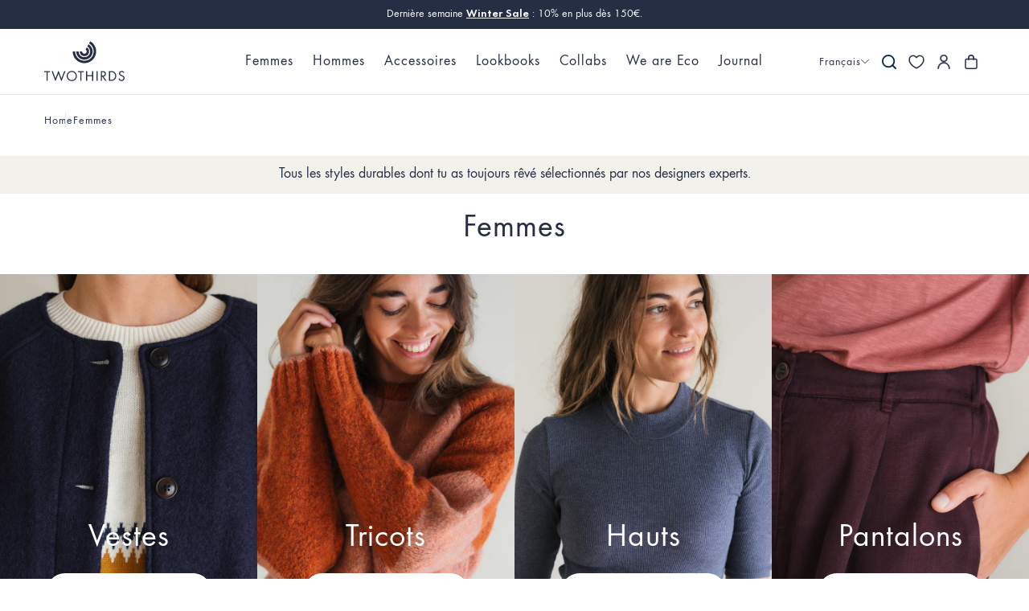

--- FILE ---
content_type: text/html; charset=utf-8
request_url: https://twothirds.com/fr-no/collections/women
body_size: 104900
content:
<!doctype html>
<html lang="fr" class="js-ajax-cart-empty">
<head>
  <meta charset="utf-8">
  <meta http-equiv="X-UA-Compatible" content="IE=edge,chrome=1">
  <meta name="viewport" content="width=device-width,initial-scale=1">
  <meta name="theme-color" content="#252e43">
  <link rel="canonical" href="https://twothirds.com/collections/women">

  <!-- Speed stuff ========================================================= -->
  
  <link rel="dns-prefetch" href="//twothirds.myshopify.com">
  <link rel="dns-prefetch" href="//cdn.shopify.com">
  <link rel="dns-prefetch" href="//a.klaviyo.com">
  <link rel="dns-prefetch" href="//shop.app">
  <link rel="dns-prefetch" href="//static.klaviyo.com">
  <link rel="dns-prefetch" href="//ujqgr.twothirds.com">
  <link rel="dns-prefetch" href="//modules.ecomid.com">
  <link rel="dns-prefetch" href="//static-tracking.klaviyo.com">
  <link rel="dns-prefetch" href="//www.google-analytics.com">
  <link rel="dns-prefetch" href="//st.pandect.es">
  <link rel="dns-prefetch" href="//monorail-edge.shopifysvc.com">
  <link rel="dns-prefetch" href="//cdn.appmate.io">
  <link rel="dns-prefetch" href="//cdn.jsdelivr.net">
  <link rel="dns-prefetch" href="//d3k81ch9hvuctc.cloudfront.net">
  <link rel="dns-prefetch" href="//s3.eu-west-1.amazonaws.com">
  
  
  
  
  
  
  
  
  
  

  
  
  
  
  <link rel="preconnect" href="//cdn.shopify.com" crossorigin="anonymous">
  <link rel="preconnect" href="//a.klaviyo.com" crossorigin="anonymous">
  <link rel="preconnect" href="//shop.app" crossorigin="anonymous">
  <link rel="preconnect" href="//static.klaviyo.com" crossorigin="anonymous">
  <link rel="preconnect" href="//ujqgr.twothirds.com" crossorigin="anonymous">
  <link rel="preconnect" href="//modules.ecomid.com" crossorigin="anonymous">
  <link rel="preconnect" href="//static-tracking.klaviyo.com" crossorigin="anonymous">
  <link rel="preconnect" href="//www.google-analytics.com" crossorigin="anonymous">
  <link rel="preconnect" href="//st.pandect.es" crossorigin="anonymous">
  <link rel="preconnect" href="//monorail-edge.shopifysvc.com" crossorigin="anonymous">

  <link rel="preload" href="//twothirds.com/cdn/shop/files/futura-book.woff2?v=996973423318312471" as="font" type="font/woff2" crossorigin="anonymous">
  <link rel="preload" href="//twothirds.com/cdn/shop/files/futura-demi.woff2?v=11258319193334520412" as="font" type="font/woff2" crossorigin="anonymous">
  
  
<meta name="google-site-verification" content="HS-8RTrg3ctRH3haiVOE6NgtfU75UwIY7uGTUlBpj1o" />
  <meta name="google-site-verification" content="cVY-UFlG9oVBsHQDuldpyzCjiDDxxBj94r-pKv-qRwA" />
  <meta name="google-site-verification" content="sN-ZshIU3ksMG422gjHxxQF36FsipeoROpBic_XxEKM" />
  <meta name="google-site-verification" content="F267xPx8T2xVXpdSDYn1L3xayQelMi1LdJW3qM_RZAo" />
  <meta name="msvalidate.01" content="AA81EA3755D80A186A6DF583CD15F71E" /><link rel="shortcut icon" href="//twothirds.com/cdn/shop/files/favicon.png?crop=center&height=32&v=1613726962&width=32" type="image/png"><title>TWOTHIRDS | Sustainable Clothing for Women</title><meta name="description" content="The Women’s Collection by TWOTHIRDS features stylish, sustainable clothing made from eco-friendly materials. Now on Sales NOW ON! Up to 40% OFF."><!-- /snippets/social-meta-tags.liquid -->


<meta property="og:site_name" content="TWOTHIRDS">
<meta property="og:url" content="https://twothirds.com/fr-no/collections/women">
<meta property="og:title" content="Femmes">
<meta property="og:type" content="product.group">
<meta property="og:description" content="The Women’s Collection by TWOTHIRDS features stylish, sustainable clothing made from eco-friendly materials. Now on Sales NOW ON! Up to 40% OFF."><meta property="og:image" content="http://twothirds.com/cdn/shop/files/TWOTHIRDS_1200x1200.png?v=1613726962">
<meta property="og:image:secure_url" content="https://twothirds.com/cdn/shop/files/TWOTHIRDS_1200x1200.png?v=1613726962">
<meta name="twitter:card" content="summary_large_image">
<meta name="twitter:title" content="Femmes">
<meta name="twitter:description" content="The Women’s Collection by TWOTHIRDS features stylish, sustainable clothing made from eco-friendly materials. Now on Sales NOW ON! Up to 40% OFF.">

<style> /*================ Typography ================*/ @font-face { font-family: 'Futura-Book'; src: url('//twothirds.com/cdn/shop/files/futura-book.woff2?v=996973423318312471') format('woff2'); font-weight: 400; font-style: normal; font-display: block; } @font-face { font-family: 'Futura-Demi'; src: url('//twothirds.com/cdn/shop/files/futura-demi.woff2?v=11258319193334520412') format('woff2'); font-weight: 700; font-style: normal; font-display: block; } .futura-font { font-family: "Futura-Book", system-ui, sans-serif; } .spaced-slim-font { font-family: "FuturaTOT-Book", system-ui, sans-serif; } .recoleta-font { font-family: "Recoleta-Bold", system-ui, sans-serif !important; } .roman-font { font-family: "ChronicleDisplay-Roman", system-ui, sans-serif !important; } .cooper-nouveau-font { font-family: "CooperNouveau-Regular", system-ui, sans-serif !important; } :root { --font-weight-body--bold: 700; --font-weight-body--bolder: 700; --font-weight-header--bold: 700; --font-stack-header: "Futura-Book", system-ui, sans-serif; --font-style-header: normal; --font-weight-header: 400; --font-stack-body: "Futura-Book", system-ui, sans-serif; --font-style-body: normal; --font-weight-body: 400; --atlas-font-family: var(--font-stack-body) !important; --atlas-font-family-mono: var(--font-stack-body) !important; --font-bold-titles: false; --font-stack-cart-notification: "Futura-Book", system-ui, sans-serif; --heading-size: 2em; --heading-size: 40px; --font-size-mobile-input: 16px; --color-blue-primary: #252E43; --color-blue-secondary: #B9BABF; --color-blue-light-tertiary: #E9E9E9; --color-gray-1: #D9D9D9; --color-gray-2: #6F6F6F; --color-gray-3: #9A9A9A; --color-system-positive: #60A57E; --color-system-negative: #F07F75; --color-white: #FFFFFF; --color-last-units: #FFFFFF; --accordion-tab-height: 75px; --accordion-tab-line-height: 35px; --accordion-tab-padding: calc((var(--accordion-tab-height) - var(--accordion-tab-line-height) - 1px) / 2); --announcement-bar-height: 0px; --announcement-bar-height-mobile: 0px; --btn-border-radius: 30px; --icon-remove: url("//twothirds.com/cdn/shop/t/334/assets/icon-remove.svg?v=24894918749881172761767195208"); --icon-separator: url("//twothirds.com/cdn/shop/t/334/assets/icon-separator.svg?v=125012250271083778831767195210"); --icon-wavy: url("//twothirds.com/cdn/shop/t/334/assets/OLA_C_white.svg?v=54171069256723274311767195244"); --color-text: #252e43;--color-text-focus: rgba(37, 46, 67, 0.46); --color-body-text: #5b6872; --color-body-text-rgb: rgb(91, 104, 114); --color-sale-text: #f07f75; --color-small-button-text-border: #3d4246;--color-small-button-text-border-focus: rgba(61, 66, 70, 0.65); --color-text-field: #fff; --color-text-field-text: #484242; --color-text: #252e43; --color-button: #252e43; --color-button-focus: #252e43bf; --color-button-text: #fff; --color-text: #252e43; --color-text: #252e43; --color-image-overlay-text: #fff;--color-image-overlay-text-focus: #ffffff; --color-borders: #d8d8d8;--color-borders-focus: #d8d8d8; --color-body-bg: #fff; --color-body-bg: #fff; --color-body-bg-alt: rgba(91, 104, 114, 0.05); --color-image-overlay: rgba(61, 66, 70, 0.2); --color-shadows: rgba(61, 66, 70, 0.15); --color-text-field-border: #d8d8d8; --color-text-field-border-focus: #bfbfbf; --type-header-base-size: 26; --type-base-size: 16;--image-overlay-opacity: 0.8; --arrow-next: url(//twothirds.com/cdn/shop/t/334/assets/arrow-next.svg?v=12082402252567799331767195162); --arrow-next-white: url(//twothirds.com/cdn/shop/t/334/assets/arrow-next-white.svg?v=124189910039788796651767195162); --file: url(//twothirds.com/cdn/shop/t/334/assets/$file?v=137407); --chevron-down: url(//twothirds.com/cdn/shop/t/334/assets/chevron-down.svg?v=60209433450626149381767195173); --arrow-long-next-b: url(//twothirds.com/cdn/shop/t/334/assets/arrow-long-next-b.svg?v=138021745165171830811767195160); --arrow-long-next-white: url(//twothirds.com/cdn/shop/t/334/assets/arrow-long-next-white.svg?v=137407); --arrow-long-prev-b: url(//twothirds.com/cdn/shop/t/334/assets/arrow-long-prev-b.svg?v=71776812492054763491767195161); --ico-select: url(//twothirds.com/cdn/shop/t/334/assets/ico-select.svg?v=132221900485259181381767195512); --ico-check: url(//twothirds.com/cdn/shop/t/334/assets/ico-check.svg?v=112278021663872587231767195512); --ico-arrow-down: url(//twothirds.com/cdn/shop/t/334/assets/ico-arrow-down.svg?v=105733181389140568631767195512); } .accordion-small { --accordion-tab-height: 50px; --accordion-tab-line-height: 24px; --accordion-tab-padding: calc((var(--accordion-tab-height) - var(--accordion-tab-line-height) - 1px) / 2); } body, input, textarea, button, select { font-family: var(--font-stack-body); font-style: var(--font-style-body); font-weight: var(--font-weight-body); font-size: 18px; line-height: 1.5; } .btn, th, .mobile-nav__sublist-header { font-family: var(--font-stack-header); font-style: var(--font-style-header); } .btn, .mobile-nav__sublist-header { font-weight: var(--font-weight-header); } th { font-size: 0.8em; } .site-header__cart-count { font-family: var(--font-stack-cart-notification); font-weight: bold; font-size: 12px; line-height: 1; } b, strong { font-family: "Futura-Demi", system-ui, sans-serif; } cos-popup, .cos-popup { display: none; } cos-banner, cos-shoplook, cos-product-card, cos-articles, cos-paginated-grid, cos-collection-grid, cos-slider, cos-product-single { display: block; } .site-header { position: absolute; } .announcement-bar cos-promo { display: none; } div.visely-search-container div.search-results { min-height: 300px !important; } .keen-slider.keen-fade { display: grid; grid-template-columns: 1fr; } .keen-slider.keen-fade .keen-slider__slide, .keen-slider.keen-fade noscript { grid-row-start: 1; grid-column-start: 1; } .keen-slider.keen-fade:not(.keen-loaded) > .keen-slider__slide:not(:first-of-type) { z-index: -1; } .keen-slider.keen-fade:not(.keen-active) > .keen-slider__slide:not(:first-of-type) { display: none; z-index: -1; } @media (max-width: 749px) { .product-single__images-inside:not(.keen-active) > .keen-slider__slide:not(:first-of-type) img { display: none; position: fixed; top: 400vh; } } .template-name-wishlist main { min-height: 100vh; } .no-js { display: none; } body > p { position: absolute !important; overflow: hidden; clip-path: rect(0 0 0 0); height: 1px; width: 1px; margin: -1px; padding: 0; border: 0; } @media (orientation: landscape) { .portrait-only { display: none !important; } } @media (orientation: portrait) { .landscape-only { display: none !important; } }.keen-slider.keen-fade .keen-slider__slide img { } .locale-selectors__container { display: block; } .trigger-quick-add { background-image: url("//twothirds.com/cdn/shop/t/334/assets/ico-plus.svg?v=14277957770320801511767195201"); } /* Button */ .wk-button { --icon-stroke: var(--color-blue-primary) } wishlist-link .wk-button { --icon-size: 18px; --icon-stroke-width: 1.5; --icon-stroke: var(--color-blue-primary) } .wk-button .wk-icon { --size: var(--icon-size, 18px); --fill: var(--icon-fill); --stroke: var(--icon-stroke, black); --stroke-width: var(--icon-stroke-width, 1px); } .wk-button .wk-icon { --size: var(--icon-size, 18px); --fill: var(--icon-fill); --stroke: var(--icon-stroke, black); --stroke-width: var(--icon-stroke-width, 1px); } .wk-button { position: relative; appearance: none; outline: none; display: flex; align-items: center; justify-content: center; padding: 0; margin: 0 auto; text-decoration: none; color: unset; border-width: 1px; border-color: currentColor; border-style: none; gap: 7px; -webkit-tap-highlight-color: transparent; } /* Counter */ .wk-counter { display: flex; justify-content: center; align-items: center; position: relative; } /* Icon */ .wk-icon { --size: 18px; --fill: currentColor; --stroke: currentColor; --stroke-width: 1.25px; position: relative; } .wk-icon svg { display: block; position: static !important; width: var(--size) !important; height: var(--size) !important; overflow: visible !important; border-radius: 0 !important; pointer-events: none; transition: none; } .wk-icon svg path { fill: var(--fill, transparent); stroke: var(--stroke, transparent); stroke-width: var(--stroke-width); transition: none; vector-effect: non-scaling-stroke; } </style><noscript>
  <style>
    .no-js { display: block; }
  </style>
</noscript><link href="//twothirds.com/cdn/shop/t/334/assets/theme.min.css?v=97169269924681627721767195309" rel="stylesheet" type="text/css" media="all" /><link rel="preload" href="//twothirds.com/cdn/shop/t/334/assets/theme-lazy.min.css?v=58275532094525051741767195307" as="style" onload="this.onload=null;this.rel='stylesheet'" crossorigin="anonymous">
  <noscript><link href="//twothirds.com/cdn/shop/t/334/assets/theme-lazy.min.css?v=58275532094525051741767195307" rel="stylesheet" type="text/css" media="all" /></noscript><link href="//twothirds.com/cdn/shop/t/334/assets/theme.min.js?v=21498643362019516971768915741" as="script" crossorigin="anonymous" rel="preload"><script async crossorigin fetchpriority="high" src="/cdn/shopifycloud/importmap-polyfill/es-modules-shim.2.4.0.js"></script>
<script type="importmap">
    {
      "imports": {
        "utils": "\/\/twothirds.com\/cdn\/shop\/t\/334\/assets\/utils.min.js?v=101556611553334267861767195313",
        "accordion": "\/\/twothirds.com\/cdn\/shop\/t\/334\/assets\/accordion.min.js?v=164574745183523666361767195155",
        "keen-slider": "\/\/twothirds.com\/cdn\/shop\/t\/334\/assets\/keen-slider.min.js?v=91224901436464123161767195218",
        "keen-slider-es": "\/\/twothirds.com\/cdn\/shop\/t\/334\/assets\/keen-slider.es.min.js?v=137407",
        "photoswipe": "\/\/twothirds.com\/cdn\/shop\/t\/334\/assets\/photoswipe.esm.min.js?v=108068716519362779981767195259",
        "vendor": "\/\/twothirds.com\/cdn\/shop\/t\/334\/assets\/vendor.min.js?v=144449993920250407621767195317"
      }
    }
  </script>
 
  
  
  <script>
    var theme = {
      breakpoints: {
        medium: 750,
        large: 990,
        widescreen: 1400
      },
      strings: {
        addToCart: "Ajouter au panier",
        soldOut: "Épuisé",
        unavailable: "Non disponible",
        regularPrice: "Prix normal",
        salePrice: "Prix réduit",
        sale: "Soldes",
        showMore: "Afficher plus",
        showLess: "Afficher moins",
        addressError: "Une erreur s\u0026#39;est produite dans la recherche de cette adresse",
        addressNoResults: "Aucun résultat pour cette adresse",
        addressQueryLimit: "Vous avez dépassé la limite d'utilisation de l'API de Google. Pensez à mettre à niveau vers un \u003ca href=\"https:\/\/developers.google.com\/maps\/premium\/usage-limits\"\u003eforfait premium\u003c\/a\u003e.",
        authError: "Une erreur s'est produite lors de l'authentification de ton compte Google Maps.",
        newWindow: "S\u0026#39;ouvre dans une nouvelle fenêtre.",
        external: "Ouvre un site externe.",
        newWindowExternal: "Ouvre un site externe dans une nouvelle fenêtre.",
        removeLabel: "Supprimer [product]",
        update: "Mettre à jour",
        quantity: "Quantité",
        discountedTotal: "Total après réduction",
        regularTotal: "Total avant réduction",
        priceColumn: "Voir les détails de la réduction dans la colonne Prix.",
        quantityMinimumMessage: "La quantité doit être supérieure ou égale à 1",
        cartError: "Une erreur est survenue lors de l’actualisation de ton panier. Essaye de nouveau s’il te plaît.",
        removedItemMessage: "\u003cspan class=\"cart__removed-product-details\"\u003e([quantity]) [link]\u003c\/span\u003e supprimé(s) de ton panier.",
        unitPrice: "Prix unitaire",
        unitPriceSeparator: "par",
        oneCartCount: "1 article",
        otherCartCount: "[count] article",
        quantityLabel: "Quantité : [count]",
        donationCta: "Donner"
      },
      moneyFormat: "{{amount_with_comma_separator}} kr",
      moneyFormatWithCurrency: "{{amount_with_comma_separator}} NOK",
      routes: {
        search_url: "\/fr-no\/search",
        secure_url: "https:\/\/twothirds.com\/en-no"
      }
    }

    
    if ('loading' in HTMLImageElement.prototype) document.documentElement.classList.add('lazy-images');
  </script>

  <link rel="alternate" hreflang="en" href="https://twothirds.com/-no/collections/women">
  <!-- Shopify customerPrivacy polyfill -->
  <script>
    window.Shopify = window.Shopify || {};
    window.Shopify.customerPrivacy = window.Shopify.customerPrivacy || {
      marketingAllowed: function() { return false; },
      analyticsProcessingAllowed: function() { return false; },
      preferencesProcessingAllowed: function() { return false; },
      saleOfDataAllowed: function() { return false; },
      marketingRegulation: function() { return null; },
      currentVisitorConsent: function() { return {}; },
      shouldShowGDPRBanner: function() { return false; }
    };
  </script>
  <!-- Content for header Start -->
  <script>window.performance && window.performance.mark && window.performance.mark('shopify.content_for_header.start');</script><meta name="google-site-verification" content="HS-8RTrg3ctRH3haiVOE6NgtfU75UwIY7uGTUlBpj1o">
<meta id="shopify-digital-wallet" name="shopify-digital-wallet" content="/9955544/digital_wallets/dialog">
<meta name="shopify-checkout-api-token" content="0e722195f775766e53dd1680af10cad7">
<meta id="in-context-paypal-metadata" data-shop-id="9955544" data-venmo-supported="false" data-environment="production" data-locale="fr_FR" data-paypal-v4="true" data-currency="NOK">
<link rel="alternate" type="application/atom+xml" title="Feed" href="/fr-no/collections/women.atom" />
<link rel="alternate" hreflang="x-default" href="https://twothirds.com/collections/women">
<link rel="alternate" hreflang="en-US" href="https://twothirds.com/en-us/collections/women">
<link rel="alternate" hreflang="en-GB" href="https://twothirds.com/en-gb/collections/women">
<link rel="alternate" hreflang="en-CH" href="https://twothirds.com/en-ch/collections/women">
<link rel="alternate" hreflang="fr-CH" href="https://twothirds.com/fr-ch/collections/women">
<link rel="alternate" hreflang="de-CH" href="https://twothirds.com/de-ch/collections/women">
<link rel="alternate" hreflang="en-NO" href="https://twothirds.com/en-no/collections/women">
<link rel="alternate" hreflang="fr-NO" href="https://twothirds.com/fr-no/collections/women">
<link rel="alternate" hreflang="de-NO" href="https://twothirds.com/de-no/collections/women">
<link rel="alternate" hreflang="fr-FR" href="https://twothirds.com/fr-fr/collections/women">
<link rel="alternate" hreflang="de-FR" href="https://twothirds.com/de-fr/collections/women">
<link rel="alternate" hreflang="en-FR" href="https://twothirds.com/en-fr/collections/women">
<link rel="alternate" hreflang="de-DE" href="https://twothirds.com/de-de/collections/women">
<link rel="alternate" hreflang="fr-DE" href="https://twothirds.com/fr-de/collections/women">
<link rel="alternate" hreflang="en-DE" href="https://twothirds.com/en-de/collections/women">
<link rel="alternate" hreflang="en-ES" href="https://twothirds.com/collections/women">
<link rel="alternate" hreflang="fr-ES" href="https://twothirds.com/fr/collections/women">
<link rel="alternate" hreflang="de-ES" href="https://twothirds.com/de/collections/women">
<link rel="alternate" hreflang="ca-ES" href="https://twothirds.com/ca/collections/women">
<link rel="alternate" type="application/json+oembed" href="https://twothirds.com/fr-no/collections/women.oembed">
<script async="async" src="/checkouts/internal/preloads.js?locale=fr-NO"></script>
<link rel="preconnect" href="https://shop.app" crossorigin="anonymous">
<script async="async" src="https://shop.app/checkouts/internal/preloads.js?locale=fr-NO&shop_id=9955544" crossorigin="anonymous"></script>
<script id="apple-pay-shop-capabilities" type="application/json">{"shopId":9955544,"countryCode":"ES","currencyCode":"NOK","merchantCapabilities":["supports3DS"],"merchantId":"gid:\/\/shopify\/Shop\/9955544","merchantName":"TWOTHIRDS","requiredBillingContactFields":["postalAddress","email","phone"],"requiredShippingContactFields":["postalAddress","email","phone"],"shippingType":"shipping","supportedNetworks":["visa","maestro","masterCard","amex"],"total":{"type":"pending","label":"TWOTHIRDS","amount":"1.00"},"shopifyPaymentsEnabled":true,"supportsSubscriptions":true}</script>
<script id="shopify-features" type="application/json">{"accessToken":"0e722195f775766e53dd1680af10cad7","betas":["rich-media-storefront-analytics"],"domain":"twothirds.com","predictiveSearch":true,"shopId":9955544,"locale":"fr"}</script>
<script>var Shopify = Shopify || {};
Shopify.shop = "twothirds.myshopify.com";
Shopify.locale = "fr";
Shopify.currency = {"active":"NOK","rate":"11.804628"};
Shopify.country = "NO";
Shopify.theme = {"name":"Twothirds - Live - WS 01.01.2026 - Cross-Selling","id":181777301827,"schema_name":"Twothirds Redesign","schema_version":"14.3.1","theme_store_id":796,"role":"main"};
Shopify.theme.handle = "null";
Shopify.theme.style = {"id":null,"handle":null};
Shopify.cdnHost = "twothirds.com/cdn";
Shopify.routes = Shopify.routes || {};
Shopify.routes.root = "/fr-no/";</script>
<script type="module">!function(o){(o.Shopify=o.Shopify||{}).modules=!0}(window);</script>
<script>!function(o){function n(){var o=[];function n(){o.push(Array.prototype.slice.apply(arguments))}return n.q=o,n}var t=o.Shopify=o.Shopify||{};t.loadFeatures=n(),t.autoloadFeatures=n()}(window);</script>
<script>
  window.ShopifyPay = window.ShopifyPay || {};
  window.ShopifyPay.apiHost = "shop.app\/pay";
  window.ShopifyPay.redirectState = null;
</script>
<script id="shop-js-analytics" type="application/json">{"pageType":"collection"}</script>
<script defer="defer" async type="module" src="//twothirds.com/cdn/shopifycloud/shop-js/modules/v2/client.init-shop-cart-sync_BcDpqI9l.fr.esm.js"></script>
<script defer="defer" async type="module" src="//twothirds.com/cdn/shopifycloud/shop-js/modules/v2/chunk.common_a1Rf5Dlz.esm.js"></script>
<script defer="defer" async type="module" src="//twothirds.com/cdn/shopifycloud/shop-js/modules/v2/chunk.modal_Djra7sW9.esm.js"></script>
<script type="module">
  await import("//twothirds.com/cdn/shopifycloud/shop-js/modules/v2/client.init-shop-cart-sync_BcDpqI9l.fr.esm.js");
await import("//twothirds.com/cdn/shopifycloud/shop-js/modules/v2/chunk.common_a1Rf5Dlz.esm.js");
await import("//twothirds.com/cdn/shopifycloud/shop-js/modules/v2/chunk.modal_Djra7sW9.esm.js");

  window.Shopify.SignInWithShop?.initShopCartSync?.({"fedCMEnabled":true,"windoidEnabled":true});

</script>
<script>
  window.Shopify = window.Shopify || {};
  if (!window.Shopify.featureAssets) window.Shopify.featureAssets = {};
  window.Shopify.featureAssets['shop-js'] = {"shop-cart-sync":["modules/v2/client.shop-cart-sync_BLrx53Hf.fr.esm.js","modules/v2/chunk.common_a1Rf5Dlz.esm.js","modules/v2/chunk.modal_Djra7sW9.esm.js"],"init-fed-cm":["modules/v2/client.init-fed-cm_C8SUwJ8U.fr.esm.js","modules/v2/chunk.common_a1Rf5Dlz.esm.js","modules/v2/chunk.modal_Djra7sW9.esm.js"],"shop-cash-offers":["modules/v2/client.shop-cash-offers_BBp_MjBM.fr.esm.js","modules/v2/chunk.common_a1Rf5Dlz.esm.js","modules/v2/chunk.modal_Djra7sW9.esm.js"],"shop-login-button":["modules/v2/client.shop-login-button_Dw6kG_iO.fr.esm.js","modules/v2/chunk.common_a1Rf5Dlz.esm.js","modules/v2/chunk.modal_Djra7sW9.esm.js"],"pay-button":["modules/v2/client.pay-button_BJDaAh68.fr.esm.js","modules/v2/chunk.common_a1Rf5Dlz.esm.js","modules/v2/chunk.modal_Djra7sW9.esm.js"],"shop-button":["modules/v2/client.shop-button_DBWL94V3.fr.esm.js","modules/v2/chunk.common_a1Rf5Dlz.esm.js","modules/v2/chunk.modal_Djra7sW9.esm.js"],"avatar":["modules/v2/client.avatar_BTnouDA3.fr.esm.js"],"init-windoid":["modules/v2/client.init-windoid_77FSIiws.fr.esm.js","modules/v2/chunk.common_a1Rf5Dlz.esm.js","modules/v2/chunk.modal_Djra7sW9.esm.js"],"init-shop-for-new-customer-accounts":["modules/v2/client.init-shop-for-new-customer-accounts_QoC3RJm9.fr.esm.js","modules/v2/client.shop-login-button_Dw6kG_iO.fr.esm.js","modules/v2/chunk.common_a1Rf5Dlz.esm.js","modules/v2/chunk.modal_Djra7sW9.esm.js"],"init-shop-email-lookup-coordinator":["modules/v2/client.init-shop-email-lookup-coordinator_D4ioGzPw.fr.esm.js","modules/v2/chunk.common_a1Rf5Dlz.esm.js","modules/v2/chunk.modal_Djra7sW9.esm.js"],"init-shop-cart-sync":["modules/v2/client.init-shop-cart-sync_BcDpqI9l.fr.esm.js","modules/v2/chunk.common_a1Rf5Dlz.esm.js","modules/v2/chunk.modal_Djra7sW9.esm.js"],"shop-toast-manager":["modules/v2/client.shop-toast-manager_B-eIbpHW.fr.esm.js","modules/v2/chunk.common_a1Rf5Dlz.esm.js","modules/v2/chunk.modal_Djra7sW9.esm.js"],"init-customer-accounts":["modules/v2/client.init-customer-accounts_BcBSUbIK.fr.esm.js","modules/v2/client.shop-login-button_Dw6kG_iO.fr.esm.js","modules/v2/chunk.common_a1Rf5Dlz.esm.js","modules/v2/chunk.modal_Djra7sW9.esm.js"],"init-customer-accounts-sign-up":["modules/v2/client.init-customer-accounts-sign-up_DvG__VHD.fr.esm.js","modules/v2/client.shop-login-button_Dw6kG_iO.fr.esm.js","modules/v2/chunk.common_a1Rf5Dlz.esm.js","modules/v2/chunk.modal_Djra7sW9.esm.js"],"shop-follow-button":["modules/v2/client.shop-follow-button_Dnx6fDH9.fr.esm.js","modules/v2/chunk.common_a1Rf5Dlz.esm.js","modules/v2/chunk.modal_Djra7sW9.esm.js"],"checkout-modal":["modules/v2/client.checkout-modal_BDH3MUqJ.fr.esm.js","modules/v2/chunk.common_a1Rf5Dlz.esm.js","modules/v2/chunk.modal_Djra7sW9.esm.js"],"shop-login":["modules/v2/client.shop-login_CV9Paj8R.fr.esm.js","modules/v2/chunk.common_a1Rf5Dlz.esm.js","modules/v2/chunk.modal_Djra7sW9.esm.js"],"lead-capture":["modules/v2/client.lead-capture_DGQOTB4e.fr.esm.js","modules/v2/chunk.common_a1Rf5Dlz.esm.js","modules/v2/chunk.modal_Djra7sW9.esm.js"],"payment-terms":["modules/v2/client.payment-terms_BQYK7nq4.fr.esm.js","modules/v2/chunk.common_a1Rf5Dlz.esm.js","modules/v2/chunk.modal_Djra7sW9.esm.js"]};
</script>
<script>(function() {
  var isLoaded = false;
  function asyncLoad() {
    if (isLoaded) return;
    isLoaded = true;
    var urls = ["https:\/\/trt.usedrop.io\/tag.js?wid=7371bdcc-9ca7-4810-8018-bfcc2048ecf9\u0026src=shopify\u0026shop=twothirds.myshopify.com","https:\/\/ecommplugins-scripts.trustpilot.com\/v2.1\/js\/header.min.js?settings=eyJrZXkiOiJXYTFVT2RGcFJhaVpyU2xkIiwicyI6InNrdSJ9\u0026shop=twothirds.myshopify.com","https:\/\/ecommplugins-scripts.trustpilot.com\/v2.1\/js\/success.min.js?settings=eyJrZXkiOiJXYTFVT2RGcFJhaVpyU2xkIiwicyI6InNrdSIsInQiOlsib3JkZXJzL2Z1bGZpbGxlZCJdLCJ2IjoiIiwiYSI6InBsYXRmb3JtLXZlcnNpb24ifQ==\u0026shop=twothirds.myshopify.com","https:\/\/ecommplugins-trustboxsettings.trustpilot.com\/twothirds.myshopify.com.js?settings=1755772688899\u0026shop=twothirds.myshopify.com"];
    for (var i = 0; i < urls.length; i++) {
      var s = document.createElement('script');
      s.type = 'text/javascript';
      s.async = true;
      s.src = urls[i];
      var x = document.getElementsByTagName('script')[0];
      x.parentNode.insertBefore(s, x);
    }
  };
  if(window.attachEvent) {
    window.attachEvent('onload', asyncLoad);
  } else {
    window.addEventListener('load', asyncLoad, false);
  }
})();</script>
<script id="__st">var __st={"a":9955544,"offset":3600,"reqid":"03b903f3-05dd-471e-a316-834b5e19b52a-1769441164","pageurl":"twothirds.com\/fr-no\/collections\/women","u":"4454b0d80788","p":"collection","rtyp":"collection","rid":623560261955};</script>
<script>window.ShopifyPaypalV4VisibilityTracking = true;</script>
<script id="captcha-bootstrap">!function(){'use strict';const t='contact',e='account',n='new_comment',o=[[t,t],['blogs',n],['comments',n],[t,'customer']],c=[[e,'customer_login'],[e,'guest_login'],[e,'recover_customer_password'],[e,'create_customer']],r=t=>t.map((([t,e])=>`form[action*='/${t}']:not([data-nocaptcha='true']) input[name='form_type'][value='${e}']`)).join(','),a=t=>()=>t?[...document.querySelectorAll(t)].map((t=>t.form)):[];function s(){const t=[...o],e=r(t);return a(e)}const i='password',u='form_key',d=['recaptcha-v3-token','g-recaptcha-response','h-captcha-response',i],f=()=>{try{return window.sessionStorage}catch{return}},m='__shopify_v',_=t=>t.elements[u];function p(t,e,n=!1){try{const o=window.sessionStorage,c=JSON.parse(o.getItem(e)),{data:r}=function(t){const{data:e,action:n}=t;return t[m]||n?{data:e,action:n}:{data:t,action:n}}(c);for(const[e,n]of Object.entries(r))t.elements[e]&&(t.elements[e].value=n);n&&o.removeItem(e)}catch(o){console.error('form repopulation failed',{error:o})}}const l='form_type',E='cptcha';function T(t){t.dataset[E]=!0}const w=window,h=w.document,L='Shopify',v='ce_forms',y='captcha';let A=!1;((t,e)=>{const n=(g='f06e6c50-85a8-45c8-87d0-21a2b65856fe',I='https://cdn.shopify.com/shopifycloud/storefront-forms-hcaptcha/ce_storefront_forms_captcha_hcaptcha.v1.5.2.iife.js',D={infoText:'Protégé par hCaptcha',privacyText:'Confidentialité',termsText:'Conditions'},(t,e,n)=>{const o=w[L][v],c=o.bindForm;if(c)return c(t,g,e,D).then(n);var r;o.q.push([[t,g,e,D],n]),r=I,A||(h.body.append(Object.assign(h.createElement('script'),{id:'captcha-provider',async:!0,src:r})),A=!0)});var g,I,D;w[L]=w[L]||{},w[L][v]=w[L][v]||{},w[L][v].q=[],w[L][y]=w[L][y]||{},w[L][y].protect=function(t,e){n(t,void 0,e),T(t)},Object.freeze(w[L][y]),function(t,e,n,w,h,L){const[v,y,A,g]=function(t,e,n){const i=e?o:[],u=t?c:[],d=[...i,...u],f=r(d),m=r(i),_=r(d.filter((([t,e])=>n.includes(e))));return[a(f),a(m),a(_),s()]}(w,h,L),I=t=>{const e=t.target;return e instanceof HTMLFormElement?e:e&&e.form},D=t=>v().includes(t);t.addEventListener('submit',(t=>{const e=I(t);if(!e)return;const n=D(e)&&!e.dataset.hcaptchaBound&&!e.dataset.recaptchaBound,o=_(e),c=g().includes(e)&&(!o||!o.value);(n||c)&&t.preventDefault(),c&&!n&&(function(t){try{if(!f())return;!function(t){const e=f();if(!e)return;const n=_(t);if(!n)return;const o=n.value;o&&e.removeItem(o)}(t);const e=Array.from(Array(32),(()=>Math.random().toString(36)[2])).join('');!function(t,e){_(t)||t.append(Object.assign(document.createElement('input'),{type:'hidden',name:u})),t.elements[u].value=e}(t,e),function(t,e){const n=f();if(!n)return;const o=[...t.querySelectorAll(`input[type='${i}']`)].map((({name:t})=>t)),c=[...d,...o],r={};for(const[a,s]of new FormData(t).entries())c.includes(a)||(r[a]=s);n.setItem(e,JSON.stringify({[m]:1,action:t.action,data:r}))}(t,e)}catch(e){console.error('failed to persist form',e)}}(e),e.submit())}));const S=(t,e)=>{t&&!t.dataset[E]&&(n(t,e.some((e=>e===t))),T(t))};for(const o of['focusin','change'])t.addEventListener(o,(t=>{const e=I(t);D(e)&&S(e,y())}));const B=e.get('form_key'),M=e.get(l),P=B&&M;t.addEventListener('DOMContentLoaded',(()=>{const t=y();if(P)for(const e of t)e.elements[l].value===M&&p(e,B);[...new Set([...A(),...v().filter((t=>'true'===t.dataset.shopifyCaptcha))])].forEach((e=>S(e,t)))}))}(h,new URLSearchParams(w.location.search),n,t,e,['guest_login'])})(!0,!0)}();</script>
<script integrity="sha256-4kQ18oKyAcykRKYeNunJcIwy7WH5gtpwJnB7kiuLZ1E=" data-source-attribution="shopify.loadfeatures" defer="defer" src="//twothirds.com/cdn/shopifycloud/storefront/assets/storefront/load_feature-a0a9edcb.js" crossorigin="anonymous"></script>
<script crossorigin="anonymous" defer="defer" src="//twothirds.com/cdn/shopifycloud/storefront/assets/shopify_pay/storefront-65b4c6d7.js?v=20250812"></script>
<script data-source-attribution="shopify.dynamic_checkout.dynamic.init">var Shopify=Shopify||{};Shopify.PaymentButton=Shopify.PaymentButton||{isStorefrontPortableWallets:!0,init:function(){window.Shopify.PaymentButton.init=function(){};var t=document.createElement("script");t.src="https://twothirds.com/cdn/shopifycloud/portable-wallets/latest/portable-wallets.fr.js",t.type="module",document.head.appendChild(t)}};
</script>
<script data-source-attribution="shopify.dynamic_checkout.buyer_consent">
  function portableWalletsHideBuyerConsent(e){var t=document.getElementById("shopify-buyer-consent"),n=document.getElementById("shopify-subscription-policy-button");t&&n&&(t.classList.add("hidden"),t.setAttribute("aria-hidden","true"),n.removeEventListener("click",e))}function portableWalletsShowBuyerConsent(e){var t=document.getElementById("shopify-buyer-consent"),n=document.getElementById("shopify-subscription-policy-button");t&&n&&(t.classList.remove("hidden"),t.removeAttribute("aria-hidden"),n.addEventListener("click",e))}window.Shopify?.PaymentButton&&(window.Shopify.PaymentButton.hideBuyerConsent=portableWalletsHideBuyerConsent,window.Shopify.PaymentButton.showBuyerConsent=portableWalletsShowBuyerConsent);
</script>
<script data-source-attribution="shopify.dynamic_checkout.cart.bootstrap">document.addEventListener("DOMContentLoaded",(function(){function t(){return document.querySelector("shopify-accelerated-checkout-cart, shopify-accelerated-checkout")}if(t())Shopify.PaymentButton.init();else{new MutationObserver((function(e,n){t()&&(Shopify.PaymentButton.init(),n.disconnect())})).observe(document.body,{childList:!0,subtree:!0})}}));
</script>
<link id="shopify-accelerated-checkout-styles" rel="stylesheet" media="screen" href="https://twothirds.com/cdn/shopifycloud/portable-wallets/latest/accelerated-checkout-backwards-compat.css" crossorigin="anonymous">
<style id="shopify-accelerated-checkout-cart">
        #shopify-buyer-consent {
  margin-top: 1em;
  display: inline-block;
  width: 100%;
}

#shopify-buyer-consent.hidden {
  display: none;
}

#shopify-subscription-policy-button {
  background: none;
  border: none;
  padding: 0;
  text-decoration: underline;
  font-size: inherit;
  cursor: pointer;
}

#shopify-subscription-policy-button::before {
  box-shadow: none;
}

      </style>

<script>window.performance && window.performance.mark && window.performance.mark('shopify.content_for_header.end');</script>
  
  <script>
    
  </script>
  <!-- Content for header End --><script>
    window.shopUrl = 'https://twothirds.com';
    window.routes = {
      cart_add_url: '/fr-no/cart/add',
      cart_change_url: '/fr-no/cart/change',
      cart_update_url: '/fr-no/cart/update',
      cart_url: '/fr-no/cart',
      predictive_search_url: '/fr-no/search/suggest',
    };
    window.custom = window.custom || {};
    window.custom.market = {"country_code":"NO","free_shipping":100};
    window.custom.market.continent = "Europe";
    window.Shopify.currency.symbol = "kr";
    window.custom.currency = window.Shopify.currency;
    window.custom.icons = { 
      leftArrow: "\u003cdiv class=\"btn slick-arrow slick-prev\"\u003e\u003c\/div\u003e",
      rightArrow: "\u003cdiv class=\"btn slick-arrow slick-next\"\u003e\u003c\/div\u003e",
      close: "\u003cbutton class=\"close-button close-mobile-menu\"\u003e\u003csvg height=\"18\" viewBox=\"0 0 18 18\" width=\"18\" xmlns=\"http:\/\/www.w3.org\/2000\/svg\"\u003e\u003cg style=\"stroke:#fff;stroke-width:1.28;fill:none;fill-rule:evenodd;stroke-linecap:round;stroke-linejoin:round\" transform=\"translate(1 1)\"\u003e\u003cpath d=\"m0 0 8 8-8 8\"\/\u003e\u003cpath d=\"m8 0 8 8-8 8\" transform=\"matrix(-1 0 0 1 24 0)\"\/\u003e\u003c\/g\u003e\u003c\/svg\u003e\n\u003c\/button\u003e",
      spinner: "\u003csvg aria-hidden=\"true\" focusable=\"false\" role=\"presentation\" class=\"icon icon-spinner\" viewBox=\"0 0 20 20\"\u003e\u003cpath d=\"M7.229 1.173a9.25 9.25 0 1 0 11.655 11.412 1.25 1.25 0 1 0-2.4-.698 6.75 6.75 0 1 1-8.506-8.329 1.25 1.25 0 1 0-.75-2.385z\" fill=\"#919EAB\"\/\u003e\u003c\/svg\u003e"
    }
    window.custom.uid = "unknown";
    window.cartModels = {
      'cartHelper': ', total:'
    }
    
    window.cartSettings = {
      'cart': {"note":null,"attributes":{},"original_total_price":0,"total_price":0,"total_discount":0,"total_weight":0.0,"item_count":0,"items":[],"requires_shipping":false,"currency":"NOK","items_subtotal_price":0,"cart_level_discount_applications":[],"checkout_charge_amount":0},
      'settings': {
        "requestBodyClass": "cart-loading",
        "moneyFormat": "{{amount_with_comma_separator}} kr",
        "moneyWithCurrencyFormat": "{{amount_with_comma_separator}} NOK",
        "rivetsModels": {
          "models": window.cartModels
        },
        "rootUrl": "\/fr-no",
        "hiddenOptions": ["color","farbe","couleur"]
      },
      'cartUrl': "\/fr-no\/cart",
    };
    window.modules = {
      'utils': "\/\/twothirds.com\/cdn\/shop\/t\/334\/assets\/utils.min.js?v=101556611553334267861767195313",
      'vendor': "\/\/twothirds.com\/cdn\/shop\/t\/334\/assets\/vendor.min.js?v=144449993920250407621767195317",
      'accordion': "\/\/twothirds.com\/cdn\/shop\/t\/334\/assets\/accordion.min.js?v=164574745183523666361767195155",
      'details': "\/\/twothirds.com\/cdn\/shop\/t\/334\/assets\/details.min.js?v=86233739161740841221767195188",
      'scrollreveal': "\/\/twothirds.com\/cdn\/shop\/t\/334\/assets\/scrollreveal.min.js?v=27785174051184364251767195288",
      'photoswipeEsm': "\/\/twothirds.com\/cdn\/shop\/t\/334\/assets\/photoswipe.esm.min.js?v=108068716519362779981767195259",
      'photoswipe': "\/\/twothirds.com\/cdn\/shop\/t\/334\/assets\/photoswipe.min.js?v=139329679252681487181767195265",
      'keen-slider': "\/\/twothirds.com\/cdn\/shop\/t\/334\/assets\/keen-slider.min.js?v=91224901436464123161767195218",
      'team-js': "\/\/twothirds.com\/cdn\/shop\/t\/334\/assets\/team.min.js?v=52026217922160777891767195303",
      'team-css': "\/\/twothirds.com\/cdn\/shop\/t\/334\/assets\/team.min.css?v=59628857330017410451767195302"
    };
    window.fonts = [
      {
        selector: ".roman-font",
        family: "ChronicleDisplay-Roman",
        src: "\/\/twothirds.com\/cdn\/shop\/files\/ChronicleDisplay-Roman.woff2?v=4413393275921630743",
        style: "normal",
        weight: "400"
      },
      {
        selector: ".recoleta-font",
        family: "Recoleta-Bold",
        src: "\/\/twothirds.com\/cdn\/shop\/files\/Recoleta-Bold.woff2?v=12405950543834056202",
        style: "normal",
        weight: "700"
      },
      {
        selector: ".spaced-slim-font",
        family: "FuturaTOT-Book",
        src: "\/\/twothirds.com\/cdn\/shop\/files\/FuturaTOT-Book.woff2?v=137407",
        style: "normal",
        weight: "300"
      },
      {
        selector: ".cooper-nouveau-font",
        family: "CooperNouveau-Regular",
        src: "\/\/twothirds.com\/cdn\/shop\/files\/CooperNouveau-Regular.woff2?v=6176265434752039173",
        style: "normal",
        weight: "400"
      }
    ]
    window.themeRoleMain = true;
  </script>
  <script type="module" src="//twothirds.com/cdn/shop/t/334/assets/theme.min.js?v=21498643362019516971768915741" defer="defer"></script>
  


    <!-- Global site tag (gtag.js) - Google Ads: 970065271 -->
    <script src="https://www.googletagmanager.com/gtag/js?id=AW-970065271" async></script>
    
    <script> window.dataLayer = window.dataLayer || []; function gtag(){dataLayer.push(arguments);} gtag('js', new Date()); gtag('config', 'AW-970065271'); </script><!-- Google Tag Manager -->
      <script>(function(w,d,s,l,i){w[l]=w[l]||[];w[l].push({'gtm.start':
      new Date().getTime(),event:'gtm.js'});var f=d.getElementsByTagName(s)[0],
      j=d.createElement(s),dl=l!='dataLayer'?'&l='+l:'';j.async=true;j.src=
      'https://www.googletagmanager.com/gtm.js?id='+i+dl;f.parentNode.insertBefore(j,f);
      })(window,document,'script','dataLayer','GTM-K7B89BX');</script>
      <!-- End Google Tag Manager --><!-- RTB retargeting + Google remarketing -->
<script>
  function rtbPushEvent(event) {
    (rtbhEvents = window.rtbhEvents || []).push(event, { eventType: 'uid', id: 'unknown' });
  }
  
  function rtbCartEventUpdate() {
    if ((typeof window.liquidAjaxCart === "undefined") || (!window.liquidAjaxCart)) {
      if (typeof Bugsnag !== 'undefined') Bugsnag.notify(new Error('liquidAjaxCart is not defined'));
      return console.log('liquidAjaxCart is not defined');
    }
    const products = window.liquidAjaxCart.cart.items.map((item) => item.id.toString());

    if (!products) return;
    if (!products.length) return;

    // console.log(products);
    rtbPushEvent({ eventType: 'listing', offerIds: products });
  }

  
  (function (w,d,dn,t){w[dn]=w[dn]||[];w[dn].push({eventType:'init',value:t,dc:''});var f=d.getElementsByTagName('script')[0],c=d.createElement('script');c.async=true; c.src='https://tags.creativecdn.com/xXDLvASKKgDS46ko0STj.js'; if(f&&f.parentNode){f.parentNode.insertBefore(c,f)}else{d.head.appendChild(c)}})(window,document,'rtbhEvents','xXDLvASKKgDS46ko0STj');rtbPushEvent({ eventType: 'category', categoryId: '623560261955' });

    var google_tag_params = {
      ecomm_prodid: '',
      ecomm_pagetype: 'collection',
      ecomm_totalvalue: 0
    };
  

  
  (function() {
    addEventListener('DOMContentLoaded', () => {
      const cartPopup = document.querySelector('#CartSide');
      if (!cartPopup) return;

      cartPopup.addEventListener('cos.popup.isOpened', () => {
        if (cartPopup.classList.contains('cart__top')) return;

        // console.log('cos.popup.isOpened');
        // console.log(CartJS);
        
        rtbCartEventUpdate();
      });

      const cartSwitcher = cartPopup.querySelector('[data-go-to-cart]');
      if (!cartSwitcher) return;

      cartSwitcher.addEventListener('click', () => {
        // console.log('data-go-to-cart');
        // console.log(CartJS);
        
        rtbCartEventUpdate();
      });
    });
  })();
</script>

<!-- Google Code for Remarketing Tag -->
<!--------------------------------------------------
Remarketing tags may not be associated with personally identifiable information or placed on pages related to sensitive categories. See more information and instructions on how to setup the tag on: http://google.com/ads/remarketingsetup
--------------------------------------------------->
<script type="text/javascript">
  /* <![CDATA[ */
  var google_conversion_id = 970065271;
  var google_custom_params = window.google_tag_params;
  var google_remarketing_only = true;
  /* ]]> */
</script>

<script type="text/javascript" src="//www.googleadservices.com/pagead/conversion.js" defer="defer"></script>

<noscript>
  <div style="display:inline;">
    <img height="1" width="1" style="border-style:none;" alt="" src="//googleads.g.doubleclick.net/pagead/viewthroughconversion/970065271/?guid=ON&amp;script=0"/>
  </div>
</noscript><!-- END RTB retargeting + Google remarketing -->

      <!-- Klarna Script -->
      

<script type="text/javascript">
        _linkedin_partner_id = "7791585";
        window._linkedin_data_partner_ids = window._linkedin_data_partner_ids || [];
        window._linkedin_data_partner_ids.push(_linkedin_partner_id);
      </script>
      <script type="text/javascript">
        (function(l) {
        if (!l){window.lintrk = function(a,b){window.lintrk.q.push([a,b])};
        window.lintrk.q=[]}
        var s = document.getElementsByTagName("script")[0];
        var b = document.createElement("script");
        b.type = "text/javascript";b.async = true;
        b.src = "https://snap.licdn.com/li.lms-analytics/insight.min.js";
        s.parentNode.insertBefore(b, s);})(window.lintrk);
      </script>
      <noscript>
        <img height="1" width="1" style="display:none;" alt="" src="https://px.ads.linkedin.com/collect/?pid=7791585&fmt=gif" />
      </noscript><!-- BEGIN app block: shopify://apps/pandectes-gdpr/blocks/banner/58c0baa2-6cc1-480c-9ea6-38d6d559556a -->
  
    
      <!-- TCF is active, scripts are loaded above -->
      
        <script>
          if (!window.PandectesRulesSettings) {
            window.PandectesRulesSettings = {"store":{"id":9955544,"adminMode":false,"headless":false,"storefrontRootDomain":"","checkoutRootDomain":"","storefrontAccessToken":""},"banner":{"revokableTrigger":false,"cookiesBlockedByDefault":"7","hybridStrict":false,"isActive":true},"geolocation":{"brOnly":false,"caOnly":false,"chOnly":false,"euOnly":false,"jpOnly":false,"thOnly":false,"canadaOnly":false,"canadaLaw25":false,"canadaPipeda":false,"globalVisibility":true},"blocker":{"isActive":false,"googleConsentMode":{"isActive":true,"id":"","analyticsId":"","adwordsId":"","adStorageCategory":4,"analyticsStorageCategory":2,"functionalityStorageCategory":1,"personalizationStorageCategory":1,"securityStorageCategory":0,"customEvent":true,"redactData":true,"urlPassthrough":true,"dataLayerProperty":"dataLayer","waitForUpdate":0,"useNativeChannel":true},"facebookPixel":{"isActive":false,"id":"","ldu":false},"microsoft":{},"clarity":{},"rakuten":{"isActive":false,"cmp":false,"ccpa":false},"gpcIsActive":false,"klaviyoIsActive":false,"defaultBlocked":7,"patterns":{"whiteList":[],"blackList":{"1":[],"2":[],"4":[],"8":[]},"iframesWhiteList":[],"iframesBlackList":{"1":[],"2":[],"4":[],"8":[]},"beaconsWhiteList":[],"beaconsBlackList":{"1":[],"2":[],"4":[],"8":[]}}}};
            const rulesScript = document.createElement('script');
            window.PandectesRulesSettings.auto = true;
            rulesScript.src = "https://cdn.shopify.com/extensions/019bf9f2-2284-7e6a-94f3-548acaed6f98/gdpr-246/assets/pandectes-rules.js";
            const firstChild = document.head.firstChild;
            document.head.insertBefore(rulesScript, firstChild);
          }
        </script>
      
      <script>
        
          window.PandectesSettings = {"store":{"id":9955544,"plan":"premium","theme":"Twothirds - Live - WS January 1st 2026","primaryLocale":"en","adminMode":false,"headless":false,"storefrontRootDomain":"","checkoutRootDomain":"","storefrontAccessToken":"","useGeolocation":false},"tsPublished":1768920110,"declaration":{"showPurpose":false,"showProvider":false,"declIntroText":"We use cookies to optimize website functionality, analyze the performance, and provide personalized experience to you. Some cookies are essential to make the website operate and function correctly. Those cookies cannot be disabled. In this window you can manage your preference of cookies.","showDateGenerated":true},"language":{"unpublished":[],"languageMode":"Multilingual","fallbackLanguage":"en","languageDetection":"locale","languagesSupported":["de","fr"]},"texts":{"managed":{"headerText":{"de":"Wir respektieren Ihre Privatsphäre.","en":"Nous respectons ta vie privée.","fr":"Nous respectons ta vie privée."},"consentText":{"de":"Diese Website verwendet Cookies, um dir das beste Web-Erlebnis zu garantieren.","en":"This website uses cookies to ensure you get the best experience.","fr":"Ce site utilise des cookies pour garantir la meilleure expérience."},"linkText":{"de":"Mehr erfahren","en":"Learn more","fr":"En savoir plus"},"imprintText":{"de":"Impressum","en":"Imprint","fr":"Imprimer"},"googleLinkText":{"de":"Googles Datenschutzbestimmungen","en":"Google's Privacy Terms","fr":"Conditions de confidentialité de Google"},"allowButtonText":{"de":"Akzeptieren","en":"Accept","fr":"Accepter"},"denyButtonText":{"de":"Abfall","en":"Decline","fr":"Décliner"},"dismissButtonText":{"de":"OK","en":"Ok","fr":"D&#39;accord"},"leaveSiteButtonText":{"de":"Verlassen Sie diese Seite","en":"Leave this site","fr":"Quittez ce site"},"preferencesButtonText":{"de":"Präferenzen","en":"Preferences","fr":"Préférences"},"cookiePolicyText":{"de":"Cookie-Einstellungen","en":"Consent preferences","fr":"Paramètres des cookies"},"preferencesPopupTitleText":{"de":"Einwilligungseinstellungen verwalten","en":"Select the types of cookie you wish to accept.","fr":"Gérer les préférences de consentement"},"preferencesPopupIntroText":{"de":"Wir verwenden Cookies, um dir ein personalisiertes Erlebnis zu bieten. Einige Cookies sind für die ordnungsgemäße Funktion unserer Website unerlässlich. Diese Cookies können nicht deaktiviert werden. Auf dieser Registerkarte kannst du deine Cookie-Einstellungen verwalten.","en":"We use cookies to optimize website functionality, analyze the performance, and provide personalized experience to you. Some cookies are essential to make the website operate and function correctly. Those cookies cannot be disabled. In this window you can manage your preference of cookies.","fr":"Nous utilisons les cookies pour te fournir une expérience personnalisée. Certains cookies sont indispensables afin que notre site fonctionne correctement. Ces cookies ne peuvent être désactivés. Dans cet onglet tu peux gérer tes préférences en matière de cookies."},"preferencesPopupSaveButtonText":{"de":"Einstellungen speichern","en":"Save preferences","fr":"Enregistrer les préférences"},"preferencesPopupCloseButtonText":{"de":"Schließen","en":"Close","fr":"Fermer"},"preferencesPopupAcceptAllButtonText":{"de":"Alle akzeptieren","en":"Accept all","fr":"Tout accepter"},"preferencesPopupRejectAllButtonText":{"de":"Alle ablehnen","en":"Reject all","fr":"Tout refuser"},"cookiesDetailsText":{"de":"Cookie-Details","en":"Cookies details","fr":"Détails des cookies"},"preferencesPopupAlwaysAllowedText":{"de":"Immer erlaubt","en":"Always allowed","fr":"Toujours autorisé"},"accessSectionParagraphText":{"de":"Sie haben das Recht, jederzeit auf Ihre Daten zuzugreifen.","en":"You have the right to request access to your data at any time.","fr":"Vous avez le droit de pouvoir accéder à vos données à tout moment."},"accessSectionTitleText":{"de":"Datenübertragbarkeit","en":"Data portability","fr":"Portabilité des données"},"accessSectionAccountInfoActionText":{"de":"persönliche Daten","en":"Personal data","fr":"Données personnelles"},"accessSectionDownloadReportActionText":{"de":"Alle Daten anfordern","en":"Request export","fr":"Tout télécharger"},"accessSectionGDPRRequestsActionText":{"de":"Anfragen betroffener Personen","en":"Data subject requests","fr":"Demandes des personnes concernées"},"accessSectionOrdersRecordsActionText":{"de":"Aufträge","en":"Orders","fr":"Ordres"},"rectificationSectionParagraphText":{"de":"Sie haben das Recht, die Aktualisierung Ihrer Daten zu verlangen, wann immer Sie dies für angemessen halten.","en":"You have the right to request your data to be updated whenever you think it is appropriate.","fr":"Vous avez le droit de demander la mise à jour de vos données chaque fois que vous le jugez approprié."},"rectificationSectionTitleText":{"de":"Datenberichtigung","en":"Data Rectification","fr":"Rectification des données"},"rectificationCommentPlaceholder":{"de":"Beschreiben Sie, was Sie aktualisieren möchten","en":"Describe what you want to be updated","fr":"Décrivez ce que vous souhaitez mettre à jour"},"rectificationCommentValidationError":{"de":"Kommentar ist erforderlich","en":"Comment is required","fr":"Un commentaire est requis"},"rectificationSectionEditAccountActionText":{"de":"Aktualisierung anfordern","en":"Request an update","fr":"Demander une mise à jour"},"erasureSectionTitleText":{"de":"Recht auf Löschung","en":"Right to be forgotten","fr":"Droit à l'oubli"},"erasureSectionParagraphText":{"de":"Sie haben das Recht, die Löschung aller Ihrer Daten zu verlangen. Danach können Sie nicht mehr auf Ihr Konto zugreifen.","en":"You have the right to ask all your data to be erased. After that, you will no longer be able to access your account.","fr":"Vous avez le droit de demander que toutes vos données soient effacées. Après cela, vous ne pourrez plus accéder à votre compte."},"erasureSectionRequestDeletionActionText":{"de":"Löschung personenbezogener Daten anfordern","en":"Request personal data deletion","fr":"Demander la suppression des données personnelles"},"consentDate":{"de":"Zustimmungsdatum","en":"Consent date","fr":"Date de consentement"},"consentId":{"de":"Einwilligungs-ID","en":"Consent ID","fr":"ID de consentement"},"consentSectionChangeConsentActionText":{"de":"Einwilligungspräferenz ändern","en":"Change consent preference","fr":"Modifier la préférence de consentement"},"consentSectionConsentedText":{"de":"Sie haben der Cookie-Richtlinie dieser Website zugestimmt am","en":"You consented to the cookies policy of this website on","fr":"Vous avez consenti à la politique de cookies de ce site Web sur"},"consentSectionNoConsentText":{"de":"Sie haben der Cookie-Richtlinie dieser Website nicht zugestimmt.","en":"You have not consented to the cookies policy of this website.","fr":"Vous n'avez pas consenti à la politique de cookies de ce site Web."},"consentSectionTitleText":{"de":"Ihre Cookie-Einwilligung","en":"Your cookie consent","fr":"Votre consentement aux cookies"},"consentStatus":{"de":"Einwilligungspräferenz","en":"Consent preference","fr":"Préférence de consentement"},"confirmationFailureMessage":{"de":"Ihre Anfrage wurde nicht bestätigt. Bitte versuchen Sie es erneut und wenn das Problem weiterhin besteht, wenden Sie sich an den Ladenbesitzer, um Hilfe zu erhalten","en":"Your request was not verified. Please try again and if problem persists, contact store owner for assistance","fr":"Votre demande n'a pas été vérifiée. Veuillez réessayer et si le problème persiste, contactez le propriétaire du magasin pour obtenir de l'aide"},"confirmationFailureTitle":{"de":"Ein Problem ist aufgetreten","en":"A problem occurred","fr":"Un problème est survenu"},"confirmationSuccessMessage":{"de":"Wir werden uns in Kürze zu Ihrem Anliegen bei Ihnen melden.","en":"We will soon get back to you as to your request.","fr":"Nous reviendrons rapidement vers vous quant à votre demande."},"confirmationSuccessTitle":{"de":"Ihre Anfrage wurde bestätigt","en":"Your request is verified","fr":"Votre demande est vérifiée"},"guestsSupportEmailFailureMessage":{"de":"Ihre Anfrage wurde nicht übermittelt. Bitte versuchen Sie es erneut und wenn das Problem weiterhin besteht, wenden Sie sich an den Shop-Inhaber, um Hilfe zu erhalten.","en":"Your request was not submitted. Please try again and if problem persists, contact store owner for assistance.","fr":"Votre demande n'a pas été soumise. Veuillez réessayer et si le problème persiste, contactez le propriétaire du magasin pour obtenir de l'aide."},"guestsSupportEmailFailureTitle":{"de":"Ein Problem ist aufgetreten","en":"A problem occurred","fr":"Un problème est survenu"},"guestsSupportEmailPlaceholder":{"de":"E-Mail-Addresse","en":"E-mail address","fr":"Adresse e-mail"},"guestsSupportEmailSuccessMessage":{"de":"Wenn Sie als Kunde dieses Shops registriert sind, erhalten Sie in Kürze eine E-Mail mit Anweisungen zum weiteren Vorgehen.","en":"If you are registered as a customer of this store, you will soon receive an email with instructions on how to proceed.","fr":"Si vous êtes inscrit en tant que client de ce magasin, vous recevrez bientôt un e-mail avec des instructions sur la marche à suivre."},"guestsSupportEmailSuccessTitle":{"de":"Vielen Dank für die Anfrage","en":"Thank you for your request","fr":"Merci pour votre requête"},"guestsSupportEmailValidationError":{"de":"Email ist ungültig","en":"Email is not valid","fr":"L'email n'est pas valide"},"guestsSupportInfoText":{"de":"Bitte loggen Sie sich mit Ihrem Kundenkonto ein, um fortzufahren.","en":"Please login with your customer account to further proceed.","fr":"Veuillez vous connecter avec votre compte client pour continuer."},"submitButton":{"de":"einreichen","en":"Submit","fr":"Soumettre"},"submittingButton":{"de":"Senden...","en":"Submitting...","fr":"Soumission..."},"cancelButton":{"de":"Abbrechen","en":"Cancel","fr":"Annuler"},"declIntroText":{"de":"Wir verwenden Cookies, um die Funktionalität der Website zu optimieren, die Leistung zu analysieren und Ihnen ein personalisiertes Erlebnis zu bieten. Einige Cookies sind für den ordnungsgemäßen Betrieb der Website unerlässlich. Diese Cookies können nicht deaktiviert werden. In diesem Fenster können Sie Ihre Präferenzen für Cookies verwalten.","en":"We use cookies to optimize website functionality, analyze the performance, and provide personalized experience to you. Some cookies are essential to make the website operate and function correctly. Those cookies cannot be disabled. In this window you can manage your preference of cookies.","fr":"Nous utilisons des cookies pour optimiser les fonctionnalités du site Web, analyser les performances et vous offrir une expérience personnalisée. Certains cookies sont indispensables au bon fonctionnement et au bon fonctionnement du site Web. Ces cookies ne peuvent pas être désactivés. Dans cette fenêtre, vous pouvez gérer vos préférences en matière de cookies."},"declName":{"de":"Name","en":"Name","fr":"Nom"},"declPurpose":{"de":"Zweck","en":"Purpose","fr":"But"},"declType":{"de":"Typ","en":"Type","fr":"Type"},"declRetention":{"de":"Speicherdauer","en":"Retention","fr":"Rétention"},"declProvider":{"de":"Anbieter","en":"Provider","fr":"Fournisseur"},"declFirstParty":{"de":"Erstanbieter","en":"First-party","fr":"Première partie"},"declThirdParty":{"de":"Drittanbieter","en":"Third-party","fr":"Tierce partie"},"declSeconds":{"de":"Sekunden","en":"seconds","fr":"secondes"},"declMinutes":{"de":"Minuten","en":"minutes","fr":"minutes"},"declHours":{"de":"Std.","en":"hours","fr":"heures"},"declWeeks":{"de":"Woche(n)","en":"week(s)","fr":"semaine(s)"},"declDays":{"de":"Tage","en":"days","fr":"jours"},"declMonths":{"de":"Monate","en":"months","fr":"mois"},"declYears":{"de":"Jahre","en":"years","fr":"années"},"declSession":{"de":"Sitzung","en":"Session","fr":"Session"},"declDomain":{"de":"Domain","en":"Domain","fr":"Domaine"},"declPath":{"de":"Weg","en":"Path","fr":"Chemin"}},"categories":{"strictlyNecessaryCookiesTitleText":{"de":"Unbedingt erforderlich","en":"Necessary cookies","fr":"Cookies strictement nécessaires"},"strictlyNecessaryCookiesDescriptionText":{"de":"Diese Cookies sind unerlässlich, damit Sie sich auf der Website bewegen und ihre Funktionen nutzen können, z. B. den Zugriff auf sichere Bereiche der Website. Ohne diese Cookies kann die Website nicht richtig funktionieren.","en":"These cookies enable you to move around the website and use its features, such as accessing secure areas of the website. The website may not function properly without these cookies.","fr":"Ces cookies sont essentiels pour vous permettre de vous déplacer sur le site Web et d'utiliser ses fonctionnalités, telles que l'accès aux zones sécurisées du site Web. Le site Web ne peut pas fonctionner correctement sans ces cookies."},"functionalityCookiesTitleText":{"de":"Funktionale Cookies","en":"Functional cookies","fr":"Cookies fonctionnels"},"functionalityCookiesDescriptionText":{"de":"Diese Cookies ermöglichen es der Website, verbesserte Funktionalität und Personalisierung bereitzustellen. Sie können von uns oder von Drittanbietern gesetzt werden, deren Dienste wir auf unseren Seiten hinzugefügt haben. Wenn Sie diese Cookies nicht zulassen, funktionieren einige oder alle dieser Dienste möglicherweise nicht richtig.","en":"These cookies enable the site to provide enhanced functionality and personalisation. They may be set by us or by third party providers whose services we have added to our pages. By denying these cookies some or all of these services may not function properly.","fr":"Ces cookies permettent au site de fournir des fonctionnalités et une personnalisation améliorées. Ils peuvent être définis par nous ou par des fournisseurs tiers dont nous avons ajouté les services à nos pages. Si vous n'autorisez pas ces cookies, certains ou tous ces services peuvent ne pas fonctionner correctement."},"performanceCookiesTitleText":{"de":"Performance-Cookies","en":"Performance cookies","fr":"Cookies de performances"},"performanceCookiesDescriptionText":{"de":"Diese Cookies ermöglichen es uns, die Leistung unserer Website zu überwachen und zu verbessern. Sie ermöglichen es uns beispielsweise, Besuche zu zählen, Verkehrsquellen zu identifizieren und zu sehen, welche Teile der Website am beliebtesten sind.","en":"These cookies enable us to monitor and improve the performance of our website. For example, they allow us to count visits, identify traffic sources and see which parts of the site are most popular.","fr":"Ces cookies nous permettent de surveiller et d'améliorer les performances de notre site Web. Par exemple, ils nous permettent de compter les visites, d'identifier les sources de trafic et de voir quelles parties du site sont les plus populaires."},"targetingCookiesTitleText":{"de":"Targeting-Cookies","en":"Personalised advertising cookies","fr":"Ciblage des cookies"},"targetingCookiesDescriptionText":{"de":"Diese Cookies können von unseren Werbepartnern über unsere Website gesetzt werden. Sie können von diesen Unternehmen verwendet werden, um ein Profil Ihrer Interessen zu erstellen und Ihnen relevante Werbung auf anderen Websites anzuzeigen. Sie speichern keine direkten personenbezogenen Daten, sondern basieren auf der eindeutigen Identifizierung Ihres Browsers und Ihres Internetgeräts. Wenn Sie diese Cookies nicht zulassen, erleben Sie weniger zielgerichtete Werbung.","en":"These cookies may be set through our site by our advertising partners. They may be used  to build a profile of your interests and show you relevant adverts on other sites. They do not store personal information directly, but they do identify your browser and internet device. By denying these cookies, you will experience less targeted advertising.","fr":"Ces cookies peuvent être installés via notre site par nos partenaires publicitaires. Ils peuvent être utilisés par ces sociétés pour établir un profil de vos intérêts et vous montrer des publicités pertinentes sur d'autres sites. Ils ne stockent pas directement d'informations personnelles, mais sont basés sur l'identification unique de votre navigateur et de votre appareil Internet. Si vous n'autorisez pas ces cookies, vous bénéficierez d'une publicité moins ciblée."},"unclassifiedCookiesTitleText":{"de":"Unklassifizierte Cookies","en":"Unclassified cookies","fr":"Cookies non classés"},"unclassifiedCookiesDescriptionText":{"de":"Unklassifizierte Cookies sind Cookies, die wir gerade zusammen mit den Anbietern einzelner Cookies klassifizieren.","en":"Unclassified cookies are ones we are in the process of classifying, together with the providers of individual cookies.","fr":"Les cookies non classés sont des cookies que nous sommes en train de classer avec les fournisseurs de cookies individuels."}},"auto":{}},"library":{"previewMode":false,"fadeInTimeout":0,"defaultBlocked":7,"showLink":true,"showImprintLink":false,"showGoogleLink":false,"enabled":true,"cookie":{"expiryDays":396,"secure":true,"domain":""},"dismissOnScroll":false,"dismissOnWindowClick":false,"dismissOnTimeout":false,"palette":{"popup":{"background":"#FFFFFF","backgroundForCalculations":{"a":1,"b":255,"g":255,"r":255},"text":"#252E43"},"button":{"background":"#252E43","backgroundForCalculations":{"a":1,"b":67,"g":46,"r":37},"text":"#FFFFFF","textForCalculation":{"a":1,"b":255,"g":255,"r":255},"border":"transparent"}},"content":{"href":"https://twothirds.com/policies/privacy-policy","imprintHref":"","close":"&#10005;","target":"_blank","logo":""},"window":"<div role=\"dialog\" aria-label=\"{{header}}\" aria-describedby=\"cookieconsent:desc\" id=\"pandectes-banner\" class=\"cc-window-wrapper cc-bottom-wrapper\"><div class=\"pd-cookie-banner-window cc-window {{classes}}\">{{children}}</div></div>","compliance":{"custom":"<div class=\"cc-compliance cc-highlight\">{{preferences}}{{deny}}{{allow}}</div>"},"type":"custom","layouts":{"basic":"{{messagelink}}{{compliance}}"},"position":"bottom","theme":"block","revokable":false,"animateRevokable":false,"revokableReset":false,"revokableLogoUrl":"https://twothirds.myshopify.com/cdn/shop/files/pandectes-reopen-logo.png","revokablePlacement":"bottom-left","revokableMarginHorizontal":15,"revokableMarginVertical":15,"static":false,"autoAttach":true,"hasTransition":true,"blacklistPage":[""],"elements":{"close":"<button aria-label=\"Close\" type=\"button\" class=\"cc-close\">{{close}}</button>","dismiss":"<button type=\"button\" class=\"cc-btn cc-btn-decision cc-dismiss\">{{dismiss}}</button>","allow":"<button type=\"button\" class=\"cc-btn cc-btn-decision cc-allow\">{{allow}}</button>","deny":"<button type=\"button\" class=\"cc-btn cc-btn-decision cc-deny\">{{deny}}</button>","preferences":"<button type=\"button\" class=\"cc-btn cc-settings\" aria-controls=\"pd-cp-preferences\" onclick=\"Pandectes.fn.openPreferences()\">{{preferences}}</button>"}},"geolocation":{"brOnly":false,"caOnly":false,"chOnly":false,"euOnly":false,"jpOnly":false,"thOnly":false,"canadaOnly":false,"canadaLaw25":false,"canadaPipeda":false,"globalVisibility":true},"dsr":{"guestsSupport":false,"accessSectionDownloadReportAuto":false},"banner":{"resetTs":1708600504,"extraCss":"        .cc-banner-logo {max-width: 30em!important;}    @media(min-width: 768px) {.cc-window.cc-floating{max-width: 30em!important;width: 30em!important;}}    .cc-message, .pd-cookie-banner-window .cc-header, .cc-logo {text-align: center}    .cc-window-wrapper{z-index: 2147483647;}    .cc-window{padding: 20px!important;z-index: 2147483647;font-size: 14px!important;font-family: inherit;}    .pd-cookie-banner-window .cc-header{font-size: 14px!important;font-family: inherit;}    .pd-cp-ui{font-family: inherit; background-color: #FFFFFF;color:#252E43;}    button.pd-cp-btn, a.pd-cp-btn{background-color:#252E43;color:#FFFFFF!important;}    input + .pd-cp-preferences-slider{background-color: rgba(37, 46, 67, 0.3)}    .pd-cp-scrolling-section::-webkit-scrollbar{background-color: rgba(37, 46, 67, 0.3)}    input:checked + .pd-cp-preferences-slider{background-color: rgba(37, 46, 67, 1)}    .pd-cp-scrolling-section::-webkit-scrollbar-thumb {background-color: rgba(37, 46, 67, 1)}    .pd-cp-ui-close{color:#252E43;}    .pd-cp-preferences-slider:before{background-color: #FFFFFF}    .pd-cp-title:before {border-color: #252E43!important}    .pd-cp-preferences-slider{background-color:#252E43}    .pd-cp-toggle{color:#252E43!important}    @media(max-width:699px) {.pd-cp-ui-close-top svg {fill: #252E43}}    .pd-cp-toggle:hover,.pd-cp-toggle:visited,.pd-cp-toggle:active{color:#252E43!important}    .pd-cookie-banner-window {box-shadow: 0 0 18px rgb(0 0 0 / 20%);}  /* =========================   Tipografía / texto base   ========================= */.cc-window,.cc-window * {  font-family: \"Futura\", \"Futura PT\", Arial, sans-serif !important;  font-size: 14px !important;  line-height: 1.5em !important;  color: #252e43 !important;}/* Ventana */.pd-cookie-banner-window {  border-radius: 10px !important;}/* Ajustes de layout existentes */.cc-compliance {  padding-top: 5px;}.cc-close {  top: 0.75em;  right: 0.75em;}/* =========================   Botones: base (secundario)   Rechazar + Preferencias   ========================= */.pd-cp-btn,.cc-btn-decision,.cc-btn,.cc-btn.cc-settings {  border-width: 1px !important;  border-style: solid !important;  border-color: #252e43 !important;  border-radius: 20px !important;  letter-spacing: 0 !important;  padding: 5px 20px !important;  background-color: #ffffff !important;  color: #252e43 !important;}/* Override específico */.cc-color-override-1069939241 .cc-highlight .cc-btn.cc-settings {  border: 1px solid #252e43 !important;  border-radius: 20px !important;  background: #ffffff !important;  color: #252e43 !important;}/* =========================   Botón primario: Aceptar   BG primario + texto blanco   ========================= *//* Selectores típicos del botón de aceptar en muchos banners */.cc-allow,.cc-accept,.cc-btn.cc-allow,.cc-btn.cc-accept,.cc-btn.cc-confirm,.cc-btn.cc-save,.cc-btn.cc-accept-all,.cc-btn.cc-btn-accept {  background-color: #252e43 !important;  border-color: #252e43 !important;  color: #ffffff !important;}/* Por si implementación usa \"highlight\" para el principal */.cc-highlight .cc-btn:not(.cc-settings):not(.cc-deny):not(.cc-reject) {  background-color: #252e43 !important;  border-color: #252e43 !important;  color: #ffffff !important;}/* =========================   Mobile   ========================= */@media only screen and (max-width: 600px) {  .cc-window {    padding: 5px 20px 10px 20px !important;  }  .cc-window .cc-compliance {    flex-direction: row !important;  }  .cc-floating .cc-message {    margin-bottom: 0.5em !important;    line-height: 1.2em !important;  }}/* =========================   Pandectes – Bloqueo de contenido + overlay   ========================= */.cc-overlay,.cc-window::before {  position: fixed !important;  inset: 0 !important;  /* Color primario con opacidad ajustada */  background-color: rgba(37, 46, 67, 0.45) !important;  /* Captura interacción */  pointer-events: auto !important;  /* Por encima del site */  z-index: 2147483646 !important;}/* Banner siempre por encima del overlay */.cc-window,.pd-cookie-banner-window {  position: fixed !important;  z-index: 2147483647 !important;}/* Refuerzo bloqueo scroll */body.cc-window-open,body.cc-overlay-open,body.cc-blocked,body.cc-modal-open {  overflow: hidden !important;}/* =========================   Pandectes - Fix: texto blanco sobre fondo blanco (Preferences)   ========================= *//* Secundario: Reject all (outline) */.pd-cp-ui-horizontal-buttons a.pd-cp-btn.pd-cp-ui-rejectAll {  background: #ffffff !important;  border: 1px solid #252e43 !important;  color: #252e43 !important;  -webkit-text-fill-color: #252e43 !important;  opacity: 1 !important;}/* Primario: Accept all (relleno) */.pd-cp-ui-horizontal-buttons a.pd-cp-btn.pd-cp-ui-acceptAll {  background: #252e43 !important;  border: 1px solid #252e43 !important;  color: #ffffff !important;  -webkit-text-fill-color: #ffffff !important;  opacity: 1 !important;}/* Por si \"Save preferences\" también es <a> y hereda blanco */.pd-cp-ui-footer a.pd-cp-btn,.pd-cp-ui-footer button.pd-cp-btn {  color: #252e43 !important;  -webkit-text-fill-color: #252e43 !important;  opacity: 1 !important;}#gdpr-blocking-page-overlay{background-color: #252E43 !important;opacity: .55 !important;}","customJavascript":{},"showPoweredBy":false,"logoHeight":40,"revokableTrigger":false,"hybridStrict":false,"cookiesBlockedByDefault":"7","isActive":true,"implicitSavePreferences":true,"cookieIcon":false,"blockBots":false,"showCookiesDetails":true,"hasTransition":true,"blockingPage":true,"showOnlyLandingPage":false,"leaveSiteUrl":"https://www.google.com","linkRespectStoreLang":true},"cookies":{"0":[{"name":"localization","type":"http","domain":"twothirds.com","path":"/","provider":"Shopify","firstParty":true,"retention":"1 year(s)","session":false,"expires":1,"unit":"declYears","purpose":{"de":"Lokalisierung von Shopify-Shops","en":"Shopify store localization","fr":"Localisation de boutique Shopify"}},{"name":"secure_customer_sig","type":"http","domain":"twothirds.com","path":"/","provider":"Shopify","firstParty":true,"retention":"1 year(s)","session":false,"expires":1,"unit":"declYears","purpose":{"de":"Wird im Zusammenhang mit dem Kundenlogin verwendet.","en":"Used in connection with customer login.","fr":"Utilisé en relation avec la connexion client."}},{"name":"cart_currency","type":"http","domain":"twothirds.com","path":"/","provider":"Shopify","firstParty":true,"retention":"2 ","session":false,"expires":2,"unit":"declSession","purpose":{"de":"Das Cookie ist für die sichere Checkout- und Zahlungsfunktion auf der Website erforderlich. Diese Funktion wird von shopify.com bereitgestellt.","en":"The cookie is necessary for the secure checkout and payment function on the website. This function is provided by shopify.com.","fr":"Le cookie est nécessaire pour la fonction de paiement et de paiement sécurisé sur le site Web. Cette fonction est fournie par shopify.com."}},{"name":"_tracking_consent","type":"http","domain":".twothirds.com","path":"/","provider":"Shopify","firstParty":true,"retention":"1 year(s)","session":false,"expires":1,"unit":"declYears","purpose":{"de":"Tracking-Einstellungen.","en":"Tracking preferences.","fr":"Préférences de suivi."}},{"name":"shopify_pay_redirect","type":"http","domain":"twothirds.com","path":"/","provider":"Shopify","firstParty":true,"retention":"1 hour(s)","session":false,"expires":1,"unit":"declHours","purpose":{"de":"Das Cookie ist für die sichere Checkout- und Zahlungsfunktion auf der Website erforderlich. Diese Funktion wird von shopify.com bereitgestellt.","en":"The cookie is necessary for the secure checkout and payment function on the website. This function is provided by shopify.com.","fr":"Le cookie est nécessaire pour la fonction de paiement et de paiement sécurisé sur le site Web. Cette fonction est fournie par shopify.com."}},{"name":"keep_alive","type":"http","domain":"twothirds.com","path":"/","provider":"Shopify","firstParty":true,"retention":"30 minute(s)","session":false,"expires":30,"unit":"declMinutes","purpose":{"de":"Wird im Zusammenhang mit der Käuferlokalisierung verwendet.","en":"Used in connection with buyer localization.","fr":"Utilisé en relation avec la localisation de l'acheteur."}},{"name":"__cfruid","type":"http","domain":".twothirds.zendesk.com","path":"/","provider":"HubSpot","firstParty":false,"retention":"Session","session":true,"expires":-54,"unit":"declYears","purpose":{"de":"Dies wird vom CDN-Anbieter von HubSpot aufgrund seiner Ratenbegrenzungsrichtlinien festgelegt.","en":"This is set by HubSpot’s CDN provider because of their rate limiting policies.","fr":"Ceci est défini par le fournisseur CDN de HubSpot en raison de ses politiques de limitation de débit."}},{"name":"cart","type":"http","domain":"twothirds.com","path":"/","provider":"Shopify","firstParty":true,"retention":"2 ","session":false,"expires":2,"unit":"declSession","purpose":{"de":"Notwendig für die Warenkorbfunktion auf der Website.","en":"Necessary for the shopping cart functionality on the website.","fr":"Nécessaire pour la fonctionnalité de panier d'achat sur le site Web."}},{"name":"cart_sig","type":"http","domain":"twothirds.com","path":"/","provider":"Shopify","firstParty":true,"retention":"2 ","session":false,"expires":2,"unit":"declSession","purpose":{"de":"Shopify-Analysen.","en":"Shopify analytics.","fr":"Analyses Shopify."}},{"name":"_cmp_a","type":"http","domain":".twothirds.com","path":"/","provider":"Shopify","firstParty":true,"retention":"1 day(s)","session":false,"expires":1,"unit":"declDays","purpose":{"de":"Wird zum Verwalten der Datenschutzeinstellungen des Kunden verwendet.","en":"Used for managing customer privacy settings.","fr":"Utilisé pour gérer les paramètres de confidentialité des clients."}},{"name":"cart_ts","type":"http","domain":"twothirds.com","path":"/","provider":"Shopify","firstParty":true,"retention":"2 ","session":false,"expires":2,"unit":"declSession","purpose":{"de":"Wird im Zusammenhang mit der Kasse verwendet.","en":"Used in connection with checkout.","fr":"Utilisé en relation avec le paiement."}},{"name":"wpm-domain-test","type":"http","domain":"com","path":"/","provider":"Shopify","firstParty":false,"retention":"Session","session":true,"expires":1,"unit":"declSeconds","purpose":{"de":"Wird verwendet, um den Web Pixel Manager von Shopify mit der Domäne zu testen und sicherzustellen, dass alles richtig funktioniert.","en":"Used to test the storage of parameters about products added to the cart or payment currency","fr":"Utilisé pour tester Web Pixel Manager de Shopify avec le domaine pour s&#39;assurer que tout fonctionne correctement."}},{"name":"cookietest","type":"http","domain":"twothirds.com","path":"/","provider":"Shopify","firstParty":true,"retention":"Session","session":true,"expires":1,"unit":"declSeconds","purpose":{"en":"Used to ensure our systems are working correctly."}},{"name":"_secure_session_id","type":"http","domain":"twothirds.com","path":"/","provider":"Shopify","firstParty":true,"retention":"1 month(s)","session":false,"expires":1,"unit":"declMonths","purpose":{"en":"Used in connection with navigation through a storefront."}},{"name":"cct","type":"http","domain":".adscale.de","path":"/","provider":"adscale.de","firstParty":false,"retention":"1 year(s)","session":false,"expires":1,"unit":"declYears","purpose":{"en":""}}],"1":[{"name":"ts","type":"http","domain":".creativecdn.com","path":"/","provider":"Paypal","firstParty":false,"retention":"1 year(s)","session":false,"expires":1,"unit":"declYears","purpose":{"de":"Wird im Zusammenhang mit der PayPal-Zahlungsfunktion auf der Website verwendet. Das Cookie ist für eine sichere Transaktion über PayPal erforderlich.","en":"Used in context with the PayPal payment-function on the website. The cookie is necessary for making a safe transaction through PayPal.","fr":"Utilisé dans le contexte de la fonction de paiement PayPal sur le site Web. Le cookie est nécessaire pour effectuer une transaction sécurisée via PayPal."}},{"name":"locale_bar_accepted","type":"http","domain":"twothirds.com","path":"/","provider":"GrizzlyAppsSRL","firstParty":true,"retention":"Session","session":true,"expires":-54,"unit":"declYears","purpose":{"de":"Dieses Cookie wird von der Geolocation-App bereitgestellt und zum Laden der Leiste verwendet.","en":"This cookie is provided by the app (BEST Currency Converter) and is used to secure the currency chosen by the customer.","fr":"Ce cookie est fourni par l&#39;application Géolocalisation et permet de charger la barre."}},{"name":"li_gc","type":"http","domain":".linkedin.com","path":"/","provider":"LinkedIn","firstParty":false,"retention":"6 month(s)","session":false,"expires":6,"unit":"declMonths","purpose":{"en":""}}],"2":[{"name":"_orig_referrer","type":"http","domain":".twothirds.com","path":"/","provider":"Shopify","firstParty":true,"retention":"2 ","session":false,"expires":2,"unit":"declSession","purpose":{"de":"Verfolgt Zielseiten.","en":"Tracks landing pages.","fr":"Suit les pages de destination."}},{"name":"_landing_page","type":"http","domain":".twothirds.com","path":"/","provider":"Shopify","firstParty":true,"retention":"2 ","session":false,"expires":2,"unit":"declSession","purpose":{"de":"Verfolgt Zielseiten.","en":"Tracks landing pages.","fr":"Suit les pages de destination."}},{"name":"_shopify_y","type":"http","domain":".twothirds.com","path":"/","provider":"Shopify","firstParty":true,"retention":"1 year(s)","session":false,"expires":1,"unit":"declYears","purpose":{"de":"Shopify-Analysen.","en":"Shopify analytics.","fr":"Analyses Shopify."}},{"name":"_shopify_s","type":"http","domain":".twothirds.com","path":"/","provider":"Shopify","firstParty":true,"retention":"30 minute(s)","session":false,"expires":30,"unit":"declMinutes","purpose":{"de":"Shopify-Analysen.","en":"Shopify analytics.","fr":"Analyses Shopify."}},{"name":"_gid","type":"http","domain":".twothirds.com","path":"/","provider":"Google","firstParty":true,"retention":"1 day(s)","session":false,"expires":1,"unit":"declDays","purpose":{"de":"Cookie wird von Google Analytics platziert, um Seitenaufrufe zu zählen und zu verfolgen.","en":"Cookie is placed by Google Analytics to count and track pageviews.","fr":"Le cookie est placé par Google Analytics pour compter et suivre les pages vues."}},{"name":"__cf_bm","type":"http","domain":".ujqgr.twothirds.com","path":"/","provider":"CloudFlare","firstParty":true,"retention":"30 minute(s)","session":false,"expires":30,"unit":"declMinutes","purpose":{"de":"Wird verwendet, um eingehenden Datenverkehr zu verwalten, der den mit Bots verbundenen Kriterien entspricht.","en":"Used to manage incoming traffic that matches criteria associated with bots.","fr":"Utilisé pour gérer le trafic entrant qui correspond aux critères associés aux bots."}},{"name":"_ga","type":"http","domain":".twothirds.com","path":"/","provider":"Google","firstParty":true,"retention":"1 year(s)","session":false,"expires":1,"unit":"declYears","purpose":{"de":"Cookie wird von Google Analytics mit unbekannter Funktionalität gesetzt","en":"Cookie is set by Google Analytics with unknown functionality","fr":"Le cookie est défini par Google Analytics avec une fonctionnalité inconnue"}},{"name":"_gat","type":"http","domain":".twothirds.com","path":"/","provider":"Google","firstParty":true,"retention":"1 minute(s)","session":false,"expires":1,"unit":"declMinutes","purpose":{"de":"Cookie wird von Google Analytics platziert, um Anfragen von Bots zu filtern.","en":"Cookie is placed by Google Analytics to filter requests from bots.","fr":"Le cookie est placé par Google Analytics pour filtrer les requêtes des bots."}},{"name":"AWSALBCORS","type":"http","domain":"widget-mediator.zopim.com","path":"/","provider":"Amazon","firstParty":false,"retention":"1 ","session":false,"expires":1,"unit":"declSession","purpose":{"de":"Wird als zweites Stickiness-Cookie von Amazon verwendet, das zusätzlich das SameSite-Attribut hat.","en":"Used as a second stickiness cookie by Amazon that has additionally the SameSite attribute.","fr":"Utilisé comme deuxième cookie d&#39;adhérence par Amazon qui a en plus l&#39;attribut SameSite."}},{"name":"_shopify_sa_t","type":"http","domain":".twothirds.com","path":"/","provider":"Shopify","firstParty":true,"retention":"30 minute(s)","session":false,"expires":30,"unit":"declMinutes","purpose":{"de":"Shopify-Analysen in Bezug auf Marketing und Empfehlungen.","en":"Shopify analytics relating to marketing & referrals.","fr":"Analyses Shopify relatives au marketing et aux références."}},{"name":"_shopify_s","type":"http","domain":"com","path":"/","provider":"Shopify","firstParty":false,"retention":"Session","session":true,"expires":1,"unit":"declSeconds","purpose":{"de":"Shopify-Analysen.","en":"Shopify analytics.","fr":"Analyses Shopify."}},{"name":"_shopify_sa_p","type":"http","domain":".twothirds.com","path":"/","provider":"Shopify","firstParty":true,"retention":"30 minute(s)","session":false,"expires":30,"unit":"declMinutes","purpose":{"de":"Shopify-Analysen in Bezug auf Marketing und Empfehlungen.","en":"Shopify analytics relating to marketing & referrals.","fr":"Analyses Shopify relatives au marketing et aux références."}},{"name":"_boomr_clss","type":"html_local","domain":"https://twothirds.com","path":"/","provider":"Shopify","firstParty":true,"retention":"Local Storage","session":false,"expires":1,"unit":"declYears","purpose":{"en":"Used to monitor and optimize the performance of Shopify stores."}},{"name":"_ga_MQTWNGL3PV","type":"http","domain":".twothirds.com","path":"/","provider":"Google","firstParty":true,"retention":"1 year(s)","session":false,"expires":1,"unit":"declYears","purpose":{"en":""}},{"name":"_ga_QRVFYR3Z42","type":"http","domain":".twothirds.com","path":"/","provider":"Google","firstParty":true,"retention":"1 year(s)","session":false,"expires":1,"unit":"declYears","purpose":{"en":""}}],"4":[{"name":"c","type":"http","domain":".creativecdn.com","path":"/","provider":"RTB House","firstParty":false,"retention":"1 year(s)","session":false,"expires":1,"unit":"declYears","purpose":{"en":"Used in connection with checkout."}},{"name":"_gcl_au","type":"http","domain":".twothirds.com","path":"/","provider":"Google","firstParty":true,"retention":"3 month(s)","session":false,"expires":3,"unit":"declMonths","purpose":{"de":"Cookie wird von Google Tag Manager platziert, um Conversions zu verfolgen.","en":"Cookie is placed by Google Tag Manager to track conversions.","fr":"Le cookie est placé par Google Tag Manager pour suivre les conversions."}},{"name":"IDE","type":"http","domain":".doubleclick.net","path":"/","provider":"Google","firstParty":false,"retention":"1 year(s)","session":false,"expires":1,"unit":"declYears","purpose":{"de":"Um die Aktionen der Besucher zu messen, nachdem sie sich durch eine Anzeige geklickt haben. Verfällt nach 1 Jahr.","en":"To measure the visitors’ actions after they click through from an advert. Expires after 1 year.","fr":"Pour mesurer les actions des visiteurs après avoir cliqué sur une publicité. Expire après 1 an."}},{"name":"_uetsid","type":"http","domain":".twothirds.com","path":"/","provider":"Bing","firstParty":true,"retention":"1 day(s)","session":false,"expires":1,"unit":"declDays","purpose":{"de":"Dieses Cookie wird von Bing verwendet, um zu bestimmen, welche Anzeigen gezeigt werden sollen, die für den Endbenutzer relevant sein könnten, der die Website durchsucht.","en":"This cookie is used by Bing to determine what ads should be shown that may be relevant to the end user perusing the site.","fr":"Ce cookie est utilisé par Bing pour déterminer les publicités à afficher qui peuvent être pertinentes pour l'utilisateur final qui consulte le site."}},{"name":"_uetvid","type":"http","domain":".twothirds.com","path":"/","provider":"Bing","firstParty":true,"retention":"1 year(s)","session":false,"expires":1,"unit":"declYears","purpose":{"de":"Wird verwendet, um Besucher auf mehreren Websites zu verfolgen, um relevante Werbung basierend auf den Präferenzen des Besuchers zu präsentieren.","en":"Used to track visitors on multiple websites, in order to present relevant advertisement based on the visitor's preferences.","fr":"Utilisé pour suivre les visiteurs sur plusieurs sites Web, afin de présenter des publicités pertinentes en fonction des préférences du visiteur."}},{"name":"MUID","type":"http","domain":".bing.com","path":"/","provider":"Microsoft","firstParty":false,"retention":"1 year(s)","session":false,"expires":1,"unit":"declYears","purpose":{"de":"Cookie wird von Microsoft platziert, um Besuche auf Websites zu verfolgen.","en":"Cookie is placed by Microsoft to track visits across websites.","fr":"Le cookie est placé par Microsoft pour suivre les visites sur les sites Web."}},{"name":"__kla_id","type":"http","domain":"twothirds.com","path":"/","provider":"Klaviyo","firstParty":true,"retention":"1 year(s)","session":false,"expires":1,"unit":"declYears","purpose":{"de":"Verfolgt, wenn jemand durch eine Klaviyo-E-Mail auf Ihre Website klickt","en":"Tracks when someone clicks through a Klaviyo email to your website.","fr":"Suit quand quelqu'un clique sur un e-mail Klaviyo vers votre site Web."}},{"name":"_ttp","type":"http","domain":".tiktok.com","path":"/","provider":"TikTok","firstParty":false,"retention":"1 year(s)","session":false,"expires":1,"unit":"declYears","purpose":{"de":"Um die Leistung Ihrer Werbekampagnen zu messen und zu verbessern und das Benutzererlebnis (einschließlich Anzeigen) auf TikTok zu personalisieren.","en":"To measure and improve the performance of your advertising campaigns and to personalize the user's experience (including ads) on TikTok.","fr":"Pour mesurer et améliorer les performances de vos campagnes publicitaires et personnaliser l&#39;expérience utilisateur (y compris les publicités) sur TikTok."}},{"name":"_fbp","type":"http","domain":".twothirds.com","path":"/","provider":"Facebook","firstParty":true,"retention":"3 month(s)","session":false,"expires":3,"unit":"declMonths","purpose":{"de":"Cookie wird von Facebook platziert, um Besuche auf Websites zu verfolgen.","en":"Cookie is placed by Facebook to track visits across websites.","fr":"Le cookie est placé par Facebook pour suivre les visites sur les sites Web."}},{"name":"wpm-domain-test","type":"http","domain":"twothirds.com","path":"/","provider":"Shopify","firstParty":true,"retention":"Session","session":true,"expires":1,"unit":"declSeconds","purpose":{"de":"Wird verwendet, um den Web Pixel Manager von Shopify mit der Domäne zu testen und sicherzustellen, dass alles richtig funktioniert.","en":"Used to test the storage of parameters about products added to the cart or payment currency","fr":"Utilisé pour tester Web Pixel Manager de Shopify avec le domaine pour s&#39;assurer que tout fonctionne correctement."}},{"name":"_tt_enable_cookie","type":"http","domain":".twothirds.com","path":"/","provider":"TikTok","firstParty":true,"retention":"1 year(s)","session":false,"expires":1,"unit":"declYears","purpose":{"de":"Wird zur Identifizierung eines Besuchers verwendet.","en":"Used to identify a visitor.","fr":"Utilisé pour identifier un visiteur."}},{"name":"po_visitor","type":"http","domain":"twothirds.com","path":"/","provider":"Pushowl","firstParty":true,"retention":"1 year(s)","session":false,"expires":1,"unit":"declYears","purpose":{"de":"Wird von Pushowl verwendet, um zugehörige Benutzeraktivitäten im Geschäft zu überwachen.","en":"Used by Pushowl to monitor related user activity on the store.","fr":"Utilisé par Pushowl pour surveiller l&#39;activité des utilisateurs sur le magasin."}},{"name":"_ttp","type":"http","domain":".twothirds.com","path":"/","provider":"TikTok","firstParty":true,"retention":"1 year(s)","session":false,"expires":1,"unit":"declYears","purpose":{"de":"Um die Leistung Ihrer Werbekampagnen zu messen und zu verbessern und das Benutzererlebnis (einschließlich Anzeigen) auf TikTok zu personalisieren.","en":"To measure and improve the performance of your advertising campaigns and to personalize the user's experience (including ads) on TikTok.","fr":"Pour mesurer et améliorer les performances de vos campagnes publicitaires et personnaliser l&#39;expérience utilisateur (y compris les publicités) sur TikTok."}},{"name":"lastExternalReferrerTime","type":"html_local","domain":"https://twothirds.com","path":"/","provider":"Facebook","firstParty":true,"retention":"Local Storage","session":false,"expires":1,"unit":"declYears","purpose":{"de":"Enthält den Zeitstempel der letzten Aktualisierung des lastExternalReferrer-Cookies.","en":"Contains the timestamp of the last update of the lastExternalReferrer cookie.","fr":"Contient l&#39;horodatage de la dernière mise à jour du cookie lastExternalReferrer."}},{"name":"lastExternalReferrer","type":"html_local","domain":"https://twothirds.com","path":"/","provider":"Facebook","firstParty":true,"retention":"Local Storage","session":false,"expires":1,"unit":"declYears","purpose":{"de":"Erkennt, wie der Benutzer auf die Website gelangt ist, indem er seine letzte URL-Adresse registriert.","en":"Detects how the user reached the website by registering their last URL-address.","fr":"Détecte comment l&#39;utilisateur a atteint le site Web en enregistrant sa dernière adresse URL."}},{"name":"tt_appInfo","type":"html_session","domain":"https://twothirds.com","path":"/","provider":"TikTok","firstParty":true,"retention":"Session","session":true,"expires":1,"unit":"declYears","purpose":{"de":"Wird vom sozialen Netzwerkdienst TikTok zur Verfolgung der Nutzung eingebetteter Dienste verwendet.","en":"Used by the social networking service, TikTok, for tracking the use of embedded services.","fr":"Utilisé par le service de réseau social TikTok pour suivre l’utilisation des services intégrés."}},{"name":"tt_sessionId","type":"html_session","domain":"https://twothirds.com","path":"/","provider":"TikTok","firstParty":true,"retention":"Session","session":true,"expires":1,"unit":"declYears","purpose":{"de":"Wird vom sozialen Netzwerkdienst TikTok zur Verfolgung der Nutzung eingebetteter Dienste verwendet.","en":"Used by the social networking service, TikTok, for tracking the use of embedded services.","fr":"Utilisé par le service de réseau social TikTok pour suivre l’utilisation des services intégrés."}},{"name":"tt_pixel_session_index","type":"html_session","domain":"https://twothirds.com","path":"/","provider":"TikTok","firstParty":true,"retention":"Session","session":true,"expires":1,"unit":"declYears","purpose":{"de":"Wird vom sozialen Netzwerkdienst TikTok zur Verfolgung der Nutzung eingebetteter Dienste verwendet.","en":"Used by the social networking service, TikTok, for tracking the use of embedded services.","fr":"Utilisé par le service de réseau social TikTok pour suivre l’utilisation des services intégrés."}},{"name":"bcookie","type":"http","domain":".linkedin.com","path":"/","provider":"LinkedIn","firstParty":false,"retention":"1 year(s)","session":false,"expires":1,"unit":"declYears","purpose":{"en":""}},{"name":"lidc","type":"http","domain":".linkedin.com","path":"/","provider":"LinkedIn","firstParty":false,"retention":"1 day(s)","session":false,"expires":1,"unit":"declDays","purpose":{"en":""}},{"name":"uuid2","type":"http","domain":".adnxs.com","path":"/","provider":"Xandr","firstParty":false,"retention":"3 month(s)","session":false,"expires":3,"unit":"declMonths","purpose":{"en":""}},{"name":"XANDR_PANID","type":"http","domain":".adnxs.com","path":"/","provider":"Xandr","firstParty":false,"retention":"3 month(s)","session":false,"expires":3,"unit":"declMonths","purpose":{"en":""}},{"name":"anj","type":"http","domain":".adnxs.com","path":"/","provider":"Xandr","firstParty":false,"retention":"3 month(s)","session":false,"expires":3,"unit":"declMonths","purpose":{"en":""}},{"name":"CMID","type":"http","domain":".casalemedia.com","path":"/","provider":"Casale Media","firstParty":false,"retention":"1 year(s)","session":false,"expires":1,"unit":"declYears","purpose":{"en":""}},{"name":"CMPS","type":"http","domain":".casalemedia.com","path":"/","provider":"Casale Media","firstParty":false,"retention":"3 month(s)","session":false,"expires":3,"unit":"declMonths","purpose":{"en":""}},{"name":"CMPRO","type":"http","domain":".casalemedia.com","path":"/","provider":"Casale Media","firstParty":false,"retention":"3 month(s)","session":false,"expires":3,"unit":"declMonths","purpose":{"en":""}},{"name":"uu","type":"http","domain":".adscale.de","path":"/","provider":"adscale.de","firstParty":false,"retention":"1 year(s)","session":false,"expires":1,"unit":"declYears","purpose":{"en":""}}],"8":[{"name":"_uetvid","type":"html_local","domain":"https://twothirds.com","path":"/","provider":"Unknown","firstParty":true,"retention":"Local Storage","session":false,"expires":1,"unit":"declYears","purpose":{"de":"Wird verwendet, um Besucher auf mehreren Websites zu verfolgen, um relevante Werbung basierend auf den Präferenzen des Besuchers zu präsentieren.","en":"Used to track visitors on multiple websites, in order to present relevant advertisement based on the visitor's preferences.","fr":"Utilisé pour suivre les visiteurs sur plusieurs sites Web, afin de présenter des publicités pertinentes en fonction des préférences du visiteur."}},{"name":"_uetsid","type":"html_local","domain":"https://twothirds.com","path":"/","provider":"Unknown","firstParty":true,"retention":"Local Storage","session":false,"expires":1,"unit":"declYears","purpose":{"de":"Dieses Cookie wird von Bing verwendet, um zu bestimmen, welche Anzeigen gezeigt werden sollen, die für den Endbenutzer relevant sein könnten, der die Website durchsucht.","en":"This cookie is used by Bing to determine what ads should be shown that may be relevant to the end user perusing the site.","fr":"Ce cookie est utilisé par Bing pour déterminer les publicités à afficher qui peuvent être pertinentes pour l'utilisateur final qui consulte le site."}},{"name":"_vwo_uuid_v2","type":"http","domain":".twothirds.com","path":"/","provider":"Unknown","firstParty":true,"retention":"1 year(s)","session":false,"expires":1,"unit":"declYears","purpose":{"en":""}},{"name":"__rtbh.uid","type":"http","domain":"twothirds.com","path":"/","provider":"Unknown","firstParty":true,"retention":"1 year(s)","session":false,"expires":1,"unit":"declYears","purpose":{"en":""}},{"name":"__rtbh.lid","type":"http","domain":"twothirds.com","path":"/","provider":"Unknown","firstParty":true,"retention":"1 year(s)","session":false,"expires":1,"unit":"declYears","purpose":{"en":""}},{"name":"g","type":"http","domain":".creativecdn.com","path":"/","provider":"Unknown","firstParty":false,"retention":"1 year(s)","session":false,"expires":1,"unit":"declYears","purpose":{"en":""}},{"name":"li_sugr","type":"http","domain":".linkedin.com","path":"/","provider":"Unknown","firstParty":false,"retention":"3 month(s)","session":false,"expires":3,"unit":"declMonths","purpose":{"en":""}},{"name":"AnalyticsSyncHistory","type":"http","domain":".linkedin.com","path":"/","provider":"Unknown","firstParty":false,"retention":"1 month(s)","session":false,"expires":1,"unit":"declMonths","purpose":{"en":""}},{"name":"ar_debug","type":"http","domain":".creativecdn.com","path":"/","provider":"Unknown","firstParty":false,"retention":"1 year(s)","session":false,"expires":1,"unit":"declYears","purpose":{"de":"Prüft, ob ein technisches Debugger-Cookie vorhanden ist.","en":"","fr":"Vérifie si un cookie de débogueur technique est présent."}},{"name":"receive-cookie-deprecation","type":"http","domain":".creativecdn.com","path":"/","provider":"Unknown","firstParty":false,"retention":"6 month(s)","session":false,"expires":6,"unit":"declMonths","purpose":{"de":"Ein von Google festgelegtes Cookie zur Identifizierung bestimmter Chrome-Browser, die von der Abschaffung von Drittanbieter-Cookies betroffen sind.","en":"","fr":"Un cookie spécifié par Google pour identifier certains navigateurs Chrome concernés par la dépréciation des cookies tiers."}},{"name":"UserMatchHistory","type":"http","domain":".linkedin.com","path":"/","provider":"Unknown","firstParty":false,"retention":"1 month(s)","session":false,"expires":1,"unit":"declMonths","purpose":{"en":""}},{"name":"bscookie","type":"http","domain":".www.linkedin.com","path":"/","provider":"Unknown","firstParty":false,"retention":"1 year(s)","session":false,"expires":1,"unit":"declYears","purpose":{"en":""}},{"name":"receive-cookie-deprecation","type":"http","domain":".adnxs.com","path":"/","provider":"Unknown","firstParty":false,"retention":"1 year(s)","session":false,"expires":1,"unit":"declYears","purpose":{"de":"Ein von Google festgelegtes Cookie zur Identifizierung bestimmter Chrome-Browser, die von der Abschaffung von Drittanbieter-Cookies betroffen sind.","en":"","fr":"Un cookie spécifié par Google pour identifier certains navigateurs Chrome concernés par la dépréciation des cookies tiers."}},{"name":"tag_user_id","type":"http","domain":".twothirds.com","path":"/","provider":"Unknown","firstParty":true,"retention":"1 year(s)","session":false,"expires":1,"unit":"declYears","purpose":{"en":""}},{"name":"__zlcmid","type":"http","domain":".twothirds.com","path":"/","provider":"Unknown","firstParty":true,"retention":"1 year(s)","session":false,"expires":1,"unit":"declYears","purpose":{"en":""}},{"name":"MSPTC","type":"http","domain":".bing.com","path":"/","provider":"Unknown","firstParty":false,"retention":"1 year(s)","session":false,"expires":1,"unit":"declYears","purpose":{"en":""}},{"name":"_shopify_essential","type":"http","domain":"twothirds.com","path":"/","provider":"Unknown","firstParty":true,"retention":"1 year(s)","session":false,"expires":1,"unit":"declYears","purpose":{"de":"Wird auf der Kontenseite verwendet.","en":"","fr":"Utilisé sur la page des comptes."}},{"name":"osl_checkout_url","type":"http","domain":"social-login.oxiapps.com","path":"/","provider":"Unknown","firstParty":false,"retention":"1 ","session":false,"expires":1,"unit":"declSession","purpose":{"en":""}},{"name":"checkout_shop","type":"http","domain":"social-login.oxiapps.com","path":"/","provider":"Unknown","firstParty":false,"retention":"1 ","session":false,"expires":1,"unit":"declSession","purpose":{"en":""}},{"name":"oxi_referrer","type":"http","domain":"social-login.oxiapps.com","path":"/","provider":"Unknown","firstParty":false,"retention":"1 ","session":false,"expires":1,"unit":"declSession","purpose":{"en":""}},{"name":"parenturl","type":"http","domain":"social-login.oxiapps.com","path":"/","provider":"Unknown","firstParty":false,"retention":"1 ","session":false,"expires":1,"unit":"declSession","purpose":{"en":""}},{"name":"rtbh","type":"http","domain":".udmserve.net","path":"/","provider":"Unknown","firstParty":false,"retention":"3 month(s)","session":false,"expires":3,"unit":"declMonths","purpose":{"en":""}},{"name":"_visely_p","type":"http","domain":"twothirds.com","path":"/","provider":"Unknown","firstParty":true,"retention":"1 year(s)","session":false,"expires":1,"unit":"declYears","purpose":{"en":""}},{"name":"udmts","type":"http","domain":".udmserve.net","path":"/","provider":"Unknown","firstParty":false,"retention":"1 year(s)","session":false,"expires":1,"unit":"declYears","purpose":{"en":""}},{"name":"dt","type":"http","domain":".udmserve.net","path":"/","provider":"Unknown","firstParty":false,"retention":"1 year(s)","session":false,"expires":1,"unit":"declYears","purpose":{"en":""}},{"name":"HAPLB8G","type":"http","domain":".go.sonobi.com","path":"/","provider":"Unknown","firstParty":false,"retention":"Session","session":true,"expires":-54,"unit":"declYears","purpose":{"en":""}},{"name":"n360-rtbhouse","type":"http","domain":".nexx360.io","path":"/","provider":"Unknown","firstParty":false,"retention":"1 year(s)","session":false,"expires":1,"unit":"declYears","purpose":{"en":""}},{"name":"vmuid","type":"http","domain":".cenarius.orangeclickmedia.com","path":"/","provider":"Unknown","firstParty":false,"retention":"3 month(s)","session":false,"expires":3,"unit":"declMonths","purpose":{"en":""}},{"name":"_vpr_did","type":"http","domain":"twothirds.com","path":"/","provider":"Unknown","firstParty":true,"retention":"2 ","session":false,"expires":2,"unit":"declSession","purpose":{"en":""}},{"name":"tu","type":"http","domain":".ih.adscale.de","path":"/","provider":"Unknown","firstParty":false,"retention":"1 year(s)","session":false,"expires":1,"unit":"declYears","purpose":{"en":""}},{"name":"pricef_362418117","type":"html_local","domain":"https://twothirds.com","path":"/","provider":"Unknown","firstParty":true,"retention":"Local Storage","session":false,"expires":1,"unit":"declYears","purpose":{"en":""}},{"name":"pushowl_visitor_token","type":"html_local","domain":"https://twothirds.com","path":"/","provider":"Unknown","firstParty":true,"retention":"Local Storage","session":false,"expires":1,"unit":"declYears","purpose":{"en":""}},{"name":"bugsnag-sampling-probability","type":"html_local","domain":"https://twothirds.com","path":"/","provider":"Unknown","firstParty":true,"retention":"Local Storage","session":false,"expires":1,"unit":"declYears","purpose":{"en":""}},{"name":"vwo_apm_sent","type":"html_local","domain":"https://twothirds.com","path":"/","provider":"Unknown","firstParty":true,"retention":"Local Storage","session":false,"expires":1,"unit":"declYears","purpose":{"en":""}},{"name":"bugsnag-anonymous-id","type":"html_local","domain":"https://twothirds.com","path":"/","provider":"Unknown","firstParty":true,"retention":"Local Storage","session":false,"expires":1,"unit":"declYears","purpose":{"en":""}},{"name":"li_adsId","type":"html_local","domain":"https://twothirds.com","path":"/","provider":"Unknown","firstParty":true,"retention":"Local Storage","session":false,"expires":1,"unit":"declYears","purpose":{"en":""}},{"name":"__zlcstore","type":"html_local","domain":"https://twothirds.com","path":"/","provider":"Unknown","firstParty":true,"retention":"Local Storage","session":false,"expires":1,"unit":"declYears","purpose":{"en":""}},{"name":"pushowl_original_url_params","type":"html_local","domain":"https://twothirds.com","path":"/","provider":"Unknown","firstParty":true,"retention":"Local Storage","session":false,"expires":1,"unit":"declYears","purpose":{"en":""}},{"name":"s-sg","type":"html_local","domain":"https://twothirds.com","path":"/","provider":"Unknown","firstParty":true,"retention":"Local Storage","session":false,"expires":1,"unit":"declYears","purpose":{"en":""}},{"name":"__klarna_sdk_version","type":"html_local","domain":"https://twothirds.com","path":"/","provider":"Unknown","firstParty":true,"retention":"Local Storage","session":false,"expires":1,"unit":"declYears","purpose":{"en":""}},{"name":"ZD-suid","type":"html_local","domain":"https://twothirds.com","path":"/","provider":"Unknown","firstParty":true,"retention":"Local Storage","session":false,"expires":1,"unit":"declYears","purpose":{"en":""}},{"name":"ZD-buid","type":"html_local","domain":"https://twothirds.com","path":"/","provider":"Unknown","firstParty":true,"retention":"Local Storage","session":false,"expires":1,"unit":"declYears","purpose":{"en":""}},{"name":"_uetvid_exp","type":"html_local","domain":"https://twothirds.com","path":"/","provider":"Unknown","firstParty":true,"retention":"Local Storage","session":false,"expires":1,"unit":"declYears","purpose":{"en":""}},{"name":"_uetsid_exp","type":"html_local","domain":"https://twothirds.com","path":"/","provider":"Unknown","firstParty":true,"retention":"Local Storage","session":false,"expires":1,"unit":"declYears","purpose":{"en":""}},{"name":"a749381","type":"http","domain":".cenarius.orangeclickmedia.com","path":"/","provider":"Unknown","firstParty":false,"retention":"3 month(s)","session":false,"expires":3,"unit":"declMonths","purpose":{"en":""}},{"name":"__rtbh.lid","type":"html_local","domain":"https://twothirds.com","path":"/","provider":"Unknown","firstParty":true,"retention":"Local Storage","session":false,"expires":1,"unit":"declYears","purpose":{"en":""}},{"name":"_workerStore","type":"html_local","domain":"https://twothirds.com","path":"/","provider":"Unknown","firstParty":true,"retention":"Local Storage","session":false,"expires":1,"unit":"declYears","purpose":{"en":""}},{"name":"ZD-store","type":"html_local","domain":"https://twothirds.com","path":"/","provider":"Unknown","firstParty":true,"retention":"Local Storage","session":false,"expires":1,"unit":"declYears","purpose":{"en":""}},{"name":"pushowl_optin_deferred_until","type":"html_local","domain":"https://twothirds.com","path":"/","provider":"Unknown","firstParty":true,"retention":"Local Storage","session":false,"expires":1,"unit":"declYears","purpose":{"en":""}},{"name":"smile_shopify_data","type":"html_local","domain":"https://twothirds.com","path":"/","provider":"Unknown","firstParty":true,"retention":"Local Storage","session":false,"expires":1,"unit":"declYears","purpose":{"en":""}},{"name":"_workerCache","type":"html_local","domain":"https://twothirds.com","path":"/","provider":"Unknown","firstParty":true,"retention":"Local Storage","session":false,"expires":1,"unit":"declYears","purpose":{"en":""}},{"name":"klaviyoOnsite","type":"html_local","domain":"https://twothirds.com","path":"/","provider":"Unknown","firstParty":true,"retention":"Local Storage","session":false,"expires":1,"unit":"declYears","purpose":{"en":""}},{"name":"pushowl_shopify_config-1.5-ea9b9a90-8a0f-4560-8f6b-951aaa3a03b8","type":"html_session","domain":"https://twothirds.com","path":"/","provider":"Unknown","firstParty":true,"retention":"Session","session":true,"expires":1,"unit":"declYears","purpose":{"en":""}},{"name":"__rtbh.uid","type":"html_local","domain":"https://twothirds.com","path":"/","provider":"Unknown","firstParty":true,"retention":"Local Storage","session":false,"expires":1,"unit":"declYears","purpose":{"en":""}},{"name":"pushowl_landing_page_url","type":"html_session","domain":"https://twothirds.com","path":"/","provider":"Unknown","firstParty":true,"retention":"Session","session":true,"expires":1,"unit":"declYears","purpose":{"en":""}},{"name":"klaviyoPagesVisitCount","type":"html_session","domain":"https://twothirds.com","path":"/","provider":"Unknown","firstParty":true,"retention":"Session","session":true,"expires":1,"unit":"declYears","purpose":{"en":""}},{"name":"__klarna_sdk_default-config","type":"html_session","domain":"https://twothirds.com","path":"/","provider":"Unknown","firstParty":true,"retention":"Session","session":true,"expires":1,"unit":"declYears","purpose":{"en":""}},{"name":"_workerStore","type":"html_session","domain":"https://twothirds.com","path":"/","provider":"Unknown","firstParty":true,"retention":"Session","session":true,"expires":1,"unit":"declYears","purpose":{"en":""}},{"name":"pushowl_task_type","type":"html_session","domain":"https://twothirds.com","path":"/","provider":"Unknown","firstParty":true,"retention":"Session","session":true,"expires":1,"unit":"declYears","purpose":{"en":""}},{"name":"__rtbh.uid","type":"html_session","domain":"https://twothirds.com","path":"/","provider":"Unknown","firstParty":true,"retention":"Session","session":true,"expires":1,"unit":"declYears","purpose":{"en":""}},{"name":"__rtbh.lid","type":"html_session","domain":"https://twothirds.com","path":"/","provider":"Unknown","firstParty":true,"retention":"Session","session":true,"expires":1,"unit":"declYears","purpose":{"en":""}},{"name":"pushowl_referrer","type":"html_session","domain":"https://twothirds.com","path":"/","provider":"Unknown","firstParty":true,"retention":"Session","session":true,"expires":1,"unit":"declYears","purpose":{"en":""}},{"name":"pushowl_optin_seen_count","type":"html_session","domain":"https://twothirds.com","path":"/","provider":"Unknown","firstParty":true,"retention":"Session","session":true,"expires":1,"unit":"declYears","purpose":{"en":""}},{"name":"__klarna_sdk_identity-api","type":"html_session","domain":"https://twothirds.com","path":"/","provider":"Unknown","firstParty":true,"retention":"Session","session":true,"expires":1,"unit":"declYears","purpose":{"en":""}},{"name":"pushowl_landing_page_url_params","type":"html_session","domain":"https://twothirds.com","path":"/","provider":"Unknown","firstParty":true,"retention":"Session","session":true,"expires":1,"unit":"declYears","purpose":{"en":""}},{"name":"__storage_test__","type":"html_local","domain":"https://twothirds.com","path":"/","provider":"Unknown","firstParty":true,"retention":"Local Storage","session":false,"expires":1,"unit":"declYears","purpose":{"en":""}},{"name":"pushowl_session_token","type":"html_session","domain":"https://twothirds.com","path":"/","provider":"Unknown","firstParty":true,"retention":"Session","session":true,"expires":1,"unit":"declYears","purpose":{"en":""}},{"name":"pushowl_subdomain","type":"html_session","domain":"https://twothirds.com","path":"/","provider":"Unknown","firstParty":true,"retention":"Session","session":true,"expires":1,"unit":"declYears","purpose":{"en":""}},{"name":"__kla_viewed","type":"html_local","domain":"https://twothirds.com","path":"/","provider":"Unknown","firstParty":true,"retention":"Local Storage","session":false,"expires":1,"unit":"declYears","purpose":{"en":""}},{"name":"ViselyRecentlyViewedIds","type":"html_local","domain":"https://twothirds.com","path":"/","provider":"Unknown","firstParty":true,"retention":"Local Storage","session":false,"expires":1,"unit":"declYears","purpose":{"en":""}},{"name":"pricef_null","type":"html_local","domain":"https://twothirds.com","path":"/","provider":"Unknown","firstParty":true,"retention":"Local Storage","session":false,"expires":1,"unit":"declYears","purpose":{"en":""}},{"name":"_kla_test","type":"html_local","domain":"https://twothirds.com","path":"/","provider":"Unknown","firstParty":true,"retention":"Local Storage","session":false,"expires":1,"unit":"declYears","purpose":{"en":""}},{"name":"test","type":"html_local","domain":"https://twothirds.com","path":"/","provider":"Unknown","firstParty":true,"retention":"Local Storage","session":false,"expires":1,"unit":"declYears","purpose":{"en":""}},{"name":"local-storage-test","type":"html_local","domain":"https://twothirds.com","path":"/","provider":"Unknown","firstParty":true,"retention":"Local Storage","session":false,"expires":1,"unit":"declYears","purpose":{"en":""}},{"name":"session-storage-test","type":"html_session","domain":"https://twothirds.com","path":"/","provider":"Unknown","firstParty":true,"retention":"Session","session":true,"expires":1,"unit":"declYears","purpose":{"en":""}}]},"blocker":{"isActive":false,"googleConsentMode":{"id":"","analyticsId":"","adwordsId":"","isActive":true,"adStorageCategory":4,"analyticsStorageCategory":2,"personalizationStorageCategory":1,"functionalityStorageCategory":1,"customEvent":true,"securityStorageCategory":0,"redactData":true,"urlPassthrough":true,"dataLayerProperty":"dataLayer","waitForUpdate":0,"useNativeChannel":true},"facebookPixel":{"id":"","isActive":false,"ldu":false},"microsoft":{},"rakuten":{"isActive":false,"cmp":false,"ccpa":false},"klaviyoIsActive":false,"gpcIsActive":false,"clarity":{},"defaultBlocked":7,"patterns":{"whiteList":[],"blackList":{"1":[],"2":[],"4":[],"8":[]},"iframesWhiteList":[],"iframesBlackList":{"1":[],"2":[],"4":[],"8":[]},"beaconsWhiteList":[],"beaconsBlackList":{"1":[],"2":[],"4":[],"8":[]}}}};
        
        window.addEventListener('DOMContentLoaded', function(){
          const script = document.createElement('script');
          
            script.src = "https://cdn.shopify.com/extensions/019bf9f2-2284-7e6a-94f3-548acaed6f98/gdpr-246/assets/pandectes-core.js";
          
          script.defer = true;
          document.body.appendChild(script);
        })
      </script>
    
  


<!-- END app block --><!-- BEGIN app block: shopify://apps/microsoft-clarity/blocks/brandAgents_js/31c3d126-8116-4b4a-8ba1-baeda7c4aeea -->





<!-- END app block --><!-- BEGIN app block: shopify://apps/microsoft-clarity/blocks/clarity_js/31c3d126-8116-4b4a-8ba1-baeda7c4aeea -->
<script type="text/javascript">
  (function (c, l, a, r, i, t, y) {
    c[a] = c[a] || function () { (c[a].q = c[a].q || []).push(arguments); };
    t = l.createElement(r); t.async = 1; t.src = "https://www.clarity.ms/tag/" + i + "?ref=shopify";
    y = l.getElementsByTagName(r)[0]; y.parentNode.insertBefore(t, y);

    c.Shopify.loadFeatures([{ name: "consent-tracking-api", version: "0.1" }], error => {
      if (error) {
        console.error("Error loading Shopify features:", error);
        return;
      }

      c[a]('consentv2', {
        ad_Storage: c.Shopify.customerPrivacy.marketingAllowed() ? "granted" : "denied",
        analytics_Storage: c.Shopify.customerPrivacy.analyticsProcessingAllowed() ? "granted" : "denied",
      });
    });

    l.addEventListener("visitorConsentCollected", function (e) {
      c[a]('consentv2', {
        ad_Storage: e.detail.marketingAllowed ? "granted" : "denied",
        analytics_Storage: e.detail.analyticsAllowed ? "granted" : "denied",
      });
    });
  })(window, document, "clarity", "script", "o1mg9gyd0a");
</script>



<!-- END app block --><!-- BEGIN app block: shopify://apps/blotout-edgetag/blocks/app-embed/ae22d985-ba57-41f5-94c5-18d3dd98ea3c -->


  <script>window.edgetagSharedVariables = {...window.edgetagSharedVariables,tagUrl: 'https://ujqgr.twothirds.com'};</script><script async type="text/javascript" src="https://ujqgr.twothirds.com/load"></script><script>/* Copyright (c) Blotout, Inc. | Version 24-33 */window.edgetag = window.edgetag || function() {(edgetag.stubs = edgetag.stubs || []).push(arguments);};!function() {const url = new URL(window.location.href);const params = new URLSearchParams(url.search);const userId =params.get('et_u_id') ||params.get('tag_user_id') ||params.get('_glc[tag_user_id]') ||'';edgetag("init", {edgeURL: window.edgetagSharedVariables.tagUrl,disableConsentCheck: true,userId});}();/* Set session_id to sessionStorage */window.addEventListener('edgetag-initialized', (/** @type CustomEvent<{ session: { sessionId: string } }> */ e) => {sessionStorage.setItem('tag_session', e.detail.session.sessionId);});edgetag("tag", "PageView", {}, {}, { destination: window.edgetagSharedVariables.tagUrl });</script><!-- BEGIN app snippet: page-capture --><script>!function() {const newsletterFormSelectors = ["#ContactFooter",".klaviyo-form","#wisepops-root","#contact_form","form[id*=\"newsletter\" i]","form[id*=\"subscribe\" i]","form.ml-block-form","#email_signup","form[id^=omnisend-form]"];const customSelector = '#ContactFooter';if (customSelector) {newsletterFormSelectors.push(customSelector.replace(/,*\s*$/, ""));}const newsletterForm = newsletterFormSelectors.join(",");const sendNewsletterEvent = (beacon) => {let name = 'Subscribe';if (!name) {return;}if (name === 'Subscribe') {name = 'Lead';}if (beacon) {edgetag("tag", name, {}, {}, { method: "beacon", destination: window.edgetagSharedVariables.tagUrl });} else {edgetag("tag", name, {}, {}, { destination: window.edgetagSharedVariables.tagUrl });}};const getUser = (form, selectors) => {const user = {};if (!selectors) {return user;}Object.entries(selectors).forEach(([userKey, selector]) => {if (!selector || selector.length === 0) {return;}const selectorArray = Array.isArray(selector) ? selector : [selector];for (const selector of selectorArray) {if (!selector) {continue;}const inputUserValue = form.querySelector(selector);const userValue = (inputUserValue && inputUserValue.value) || "";if (userValue) {user[userKey] = userValue;break;}}});return user;};const sendUserData = (userData,isBeacon) => {if (!userData || !Object.keys(userData).length) {return;}if (isBeacon) {edgetag('data', userData, {}, { method: 'beacon', destination: window.edgetagSharedVariables.tagUrl });return;}edgetag("data", userData, {}, { destination: window.edgetagSharedVariables.tagUrl });};const actions = [{selectors: ["[type=\"submit\"]", newsletterForm],length: 2,fun: (ele) => {const user = getUser(ele, {email: ["input[type=\"email\"]", "input[name*=\"email\" i]:not([type=\"hidden\" i])"],phone: ["input[type=\"tel\"]", "input[name*=\"phone\" i]:not([type=\"hidden\" i])"],firstName: "input[name*=\"name\" i]:not([type=\"hidden\" i])",dateOfBirth: "input[name*=\"birthday\" i]:not([type=\"hidden\" i])"});sendUserData(user);sendNewsletterEvent(true);},current: 0},{selectors: ["button:not([role='combobox'])", newsletterForm],length: 2,fun: (ele) => {const user = getUser(ele, {email: ["input[type=\"email\"]", "input[name*=\"email\" i]:not([type=\"hidden\" i])"],phone: ["input[type=\"tel\"]", "input[name*=\"phone\" i]:not([type=\"hidden\" i])"],firstName: "input[name*=\"name\" i]:not([type=\"hidden\" i])",dateOfBirth: "input[name*=\"birthday\" i]:not([type=\"hidden\" i])"});sendUserData(user);sendNewsletterEvent(true);},current: 0},{selectors: ["[type=\"submit\"]", "form[action=\"/account/login\"]"],length: 2,fun: (ele) => {const user = getUser(ele, {email: ['input[type=\"email\"]', "#CustomerEmail"]});sendUserData(user);},current: 0},{selectors: ["[type=\"submit\"]", "form[action=\"/account\"]"],length: 2,fun: (ele) => {let user = getUser(ele, {email: [ 'input[type=\"email\"]', 'input[name=\"customer[email]\"]', '#RegisterForm-email' ],phone: "input[type=\"tel\"]",firstName: [ '#RegisterForm-FirstName', 'input[name=\"customer[first_name]\"]','input[name*=\"first\" i]:not([type=\"hidden\" i])' ],lastName: [ '#RegisterForm-LastName', 'input[name=\"customer[last_name]\"]','input[name*=\"last\" i]:not([type=\"hidden\" i])' ]});if (!user.firstName && !user.lastName) {user = {...user,...getUser(ele, { firstName: "input[name*=\"name\" i]:not([type=\"hidden\" i])" })};}sendUserData(user);edgetag("tag", "CompleteRegistration", {}, {}, { destination: window.edgetagSharedVariables.tagUrl });},current: 0},{selectors: ["[type=\"submit\"]", "form[action^=\"/contact\"]"],length: 2,fun: (ele) => {const user = getUser(ele, {email: ["input[type=\"email\"]", "input[name*=\"email\" i]:not([type=\"hidden\" i])"],phone: ["input[type=\"tel\"]", "input[name*=\"phone\" i]:not([type=\"hidden\" i])"],firstName: ["input[name*=\"first\" i]:not([type=\"hidden\" i])", "input[name*=\"name\" i]:not([type=\"hidden\" i])", "input[name*=\"nom\" i]:not([type=\"hidden\" i])"],lastName: "input[id*=\"last\" i]:not([type=\"hidden\" i])"});sendUserData(user);edgetag("tag", "Contact", {}, {}, { destination: window.edgetagSharedVariables.tagUrl });},current: 0}];const resetActions = () => {for (let i = 0; i < actions.length; i++) {actions[i].current = 0;}};const checkElement = (element) => {if (!element || element.nodeName === "BODY") {resetActions();return;}if (element.nodeName !== "DIV" && element.nodeName !== "INPUT" && element.nodeName !== "A" && element.nodeName !== "BUTTON" && element.nodeName !== "FORM") {checkElement(element.parentElement);return;}for (let i = 0; i < actions.length; ++i) {if (element.matches(actions[i].selectors[actions[i].current])) {++actions[i].current;if (actions[i].length === actions[i].current) {actions[i].fun(element);resetActions();return;}}}checkElement(element.parentElement);};document.addEventListener("click", (e) => {checkElement(e.target);}, { capture: true });window.addEventListener("message",(event) => {if (event.origin !== "https://creatives.attn.tv") {return;}if (!event.data || !event.data.__attentive) {return;}try {const data = event.data.__attentive;if (!data.action || !data.action.includes("LEAD")) {return;}const user = {};if (data.email) {user.email = data.email;}if (data.phone) {user.phone = data.phone.replace(/[^0-9]/g, "");}sendUserData(user);sendNewsletterEvent();} catch (e) {console.log("[Edgetag]", e);}},false);window.addEventListener("message", (event) => {if (!event || !event.origin || !event.data || !event.origin.includes("postscript")) {return;}const user = {};if (event.data.values?.phone) {user.phone = event.data.values.phone;}if (event.data.CollectedEmailEvent?.email) {user.email = event.data.CollectedEmailEvent.email;}if (user.email || user.phone) {sendUserData(user);sendNewsletterEvent();}});window.juapp = window.juapp||function(){(window.juapp.q=window.juapp.q||[]).push(arguments)};juapp("trackFunc", "engagement", function(email, eventname, promotitle, cmid, options, form) {if (!email) {return;}const userData = { email };form.forEach((item) => {if (item.name === "phone_number" && item.value) {userData["phone"] = item.value;}});edgetag("data", userData);sendNewsletterEvent();});document.addEventListener('click', (e) => {if (!e.target.closest('form[action*="api.bounceexchange.com"] [type="submit"]')) {return;}const form = e.target.closest('form[action*="api.bounceexchange.com"]');if (!form) {return;}const user = getUser(form, {email: 'input[type="email"]',phone: 'input[type="tel"]',});sendUserData(user);if (user && Object.keys(user).length > 0) {sendNewsletterEvent();}}, { capture: true });document.addEventListener('submit', (e) => {if (!e.target.matches('form#customer_login')) {return;}if (e.target.getAttribute('action') === '/account/login' && e.target.querySelector('[type="submit"]')) {return;}const user = getUser(e.target, {email: ['input[type="email"]','#CustomerEmail'],});if (!user.email) {return;}sendUserData(user, true);});document.addEventListener('submit', (e) => {if (!e.target.matches('form#create_customer')) {return;}if (e.target.getAttribute('action') === '/account' && e.target.querySelector('[type="submit"]')) {return;}const user = getUser(e.target, {email: [ 'input[type=\"email\"]', 'input[name=\"customer[email]\"]', '#RegisterForm-email' ],phone: "input[type=\"tel\"]",firstName: [ '#RegisterForm-FirstName', 'input[name=\"customer[first_name]\"]','input[name*=\"first\" i]:not([type=\"hidden\" i])' ],lastName: [ '#RegisterForm-LastName', 'input[name=\"customer[last_name]\"]','input[name*=\"last\" i]:not([type=\"hidden\" i])' ]});sendUserData(user, true);edgetag("tag", "CompleteRegistration", {}, {}, { method: 'beacon', destination: window.edgetagSharedVariables.tagUrl });});window.addEventListener('emotiveForms', ({ detail }) => {if (detail?.type !== 'SUBMITTED' || !detail?.metadata) {return;}const { email, phone_number: phone } = detail.metadata;const user = {};if (email) {user.email = email;}if (phone) {user.phone = phone;}if (Object.keys(user).length === 0) {return;}sendUserData(user);sendNewsletterEvent();});window.addEventListener('load', () => {let wisepopsCheckAttempts = 0;const captureWisepops = () => {wisepopsCheckAttempts++;if (typeof window.wisepops === 'function') {wisepops('listen', 'after-form-submit', function (event) {const eveEle = event.target.elements;const emailEle = eveEle['email'] || eveEle['email_address'];const email = emailEle && emailEle.value;const phone =(eveEle['phone-dialcode'] ? eveEle['phone-dialcode'].value : '') +(eveEle['phone-number'] ? eveEle['phone-number'].value : '');const firstName = eveEle['first_name'] && eveEle['first_name'].value;const lastName = eveEle['last_name'] && eveEle['last_name'].value;const data = {};if (email) {data.email = email;}if (phone) {data.phone = phone;}if (firstName) {data.firstName = firstName;}if (lastName) {data.lastName = lastName;}sendUserData(data);if (email || phone ) {sendNewsletterEvent();}});} else if (wisepopsCheckAttempts <= 10) {setTimeout(captureWisepops, 1000);}};captureWisepops();if (window.OptiMonk) {OptiMonk.addListener(document,'optimonk#campaign-before_mark_filled',function (event) {const campaign = event.parameters?.campaignId ?OptiMonk.campaigns[event.parameters.campaignId] :undefined;if (!campaign) {return;}const data = campaign.data;if (!data) {return;}const user = {};const email = data['visitor[email]'];if (email) {user.email = email;}const firstName = data['visitor[firstname]'];if (firstName) {user.firstName = firstName;}const [_, phone] = Object.entries(data).find(([key, value]) => key.includes('custom_fields') && value.startsWith('+')) ?? [];if (phone) {user.phone = phone;}sendUserData(user);if (phone || email) {sendNewsletterEvent();}});}});window.addEventListener('FORMTORO_FORM_LOADED', (t) => {const formToroIframe = document.querySelector(`[data-formtoro-form="${t.detail}"]`);if (!formToroIframe) {return;}const formToroRoot = formToroIframe.shadowRoot;const formToroForm =formToroRoot?.querySelector('ft-form-container');if (!formToroForm) {return;}formToroForm.addEventListener('submit',(e) => {const formData = new FormData(e.target);const email = formData.get('email');const user = {};if (email) {user.email = email;}const countryCodeEle = e.target.querySelector('div[class$="phone-number"] [class*="dropdown"]');const countryCode = countryCodeEle?.value;const phone = formData.get('phone-number')?.replace(/\D/g, '');if (phone) {user.phone = phone;if (countryCode) {user.phone = countryCode + phone;}}if (Object.keys(user).length == 0) {return;}sendUserData(user);sendNewsletterEvent();},{ capture: true });}, { once: true });document.addEventListener('octane.quiz.completed',(e) => {if (!e || !e.detail) {return;}const email = e.detail.email;if (!email) {return;}sendUserData({ email });sendNewsletterEvent();},{ capture: true });document.addEventListener('alia:signup', (e) => {const data = e.detail;if (!data) {return;}sendUserData({ email: data.email, phone: data.phone });sendNewsletterEvent();});}();</script><!-- END app snippet -->



<!-- END app block --><!-- BEGIN app block: shopify://apps/klaviyo-email-marketing-sms/blocks/klaviyo-onsite-embed/2632fe16-c075-4321-a88b-50b567f42507 -->












  <script async src="https://static.klaviyo.com/onsite/js/TmXUED/klaviyo.js?company_id=TmXUED"></script>
  <script>!function(){if(!window.klaviyo){window._klOnsite=window._klOnsite||[];try{window.klaviyo=new Proxy({},{get:function(n,i){return"push"===i?function(){var n;(n=window._klOnsite).push.apply(n,arguments)}:function(){for(var n=arguments.length,o=new Array(n),w=0;w<n;w++)o[w]=arguments[w];var t="function"==typeof o[o.length-1]?o.pop():void 0,e=new Promise((function(n){window._klOnsite.push([i].concat(o,[function(i){t&&t(i),n(i)}]))}));return e}}})}catch(n){window.klaviyo=window.klaviyo||[],window.klaviyo.push=function(){var n;(n=window._klOnsite).push.apply(n,arguments)}}}}();</script>

  




  <script>
    window.klaviyoReviewsProductDesignMode = false
  </script>







<!-- END app block --><!-- BEGIN app block: shopify://apps/gorgias-live-chat-helpdesk/blocks/gorgias/a66db725-7b96-4e3f-916e-6c8e6f87aaaa -->
<script defer data-gorgias-loader-chat src="https://config.gorgias.chat/bundle-loader/shopify/twothirds.myshopify.com"></script>


<script defer data-gorgias-loader-convert  src="https://content.9gtb.com/loader.js"></script>


<script defer data-gorgias-loader-mailto-replace  src="https://config.gorgias.help/api/contact-forms/replace-mailto-script.js?shopName=twothirds"></script>


<!-- END app block --><!-- BEGIN app block: shopify://apps/blocky-fraud-blocker/blocks/app-embed/aa25b3bf-c2c5-4359-aa61-7836c225c5a9 -->
<script async src="https://app.blocky-app.com/get_script/?shop_url=twothirds.myshopify.com"></script>


<!-- END app block --><script src="https://cdn.shopify.com/extensions/019b09dd-709f-7233-8c82-cc4081277048/klaviyo-email-marketing-44/assets/app.js" type="text/javascript" defer="defer"></script>
<link href="https://cdn.shopify.com/extensions/019b09dd-709f-7233-8c82-cc4081277048/klaviyo-email-marketing-44/assets/app.css" rel="stylesheet" type="text/css" media="all">
<link href="https://monorail-edge.shopifysvc.com" rel="dns-prefetch">
<script>(function(){if ("sendBeacon" in navigator && "performance" in window) {try {var session_token_from_headers = performance.getEntriesByType('navigation')[0].serverTiming.find(x => x.name == '_s').description;} catch {var session_token_from_headers = undefined;}var session_cookie_matches = document.cookie.match(/_shopify_s=([^;]*)/);var session_token_from_cookie = session_cookie_matches && session_cookie_matches.length === 2 ? session_cookie_matches[1] : "";var session_token = session_token_from_headers || session_token_from_cookie || "";function handle_abandonment_event(e) {var entries = performance.getEntries().filter(function(entry) {return /monorail-edge.shopifysvc.com/.test(entry.name);});if (!window.abandonment_tracked && entries.length === 0) {window.abandonment_tracked = true;var currentMs = Date.now();var navigation_start = performance.timing.navigationStart;var payload = {shop_id: 9955544,url: window.location.href,navigation_start,duration: currentMs - navigation_start,session_token,page_type: "collection"};window.navigator.sendBeacon("https://monorail-edge.shopifysvc.com/v1/produce", JSON.stringify({schema_id: "online_store_buyer_site_abandonment/1.1",payload: payload,metadata: {event_created_at_ms: currentMs,event_sent_at_ms: currentMs}}));}}window.addEventListener('pagehide', handle_abandonment_event);}}());</script>
<script id="web-pixels-manager-setup">(function e(e,d,r,n,o){if(void 0===o&&(o={}),!Boolean(null===(a=null===(i=window.Shopify)||void 0===i?void 0:i.analytics)||void 0===a?void 0:a.replayQueue)){var i,a;window.Shopify=window.Shopify||{};var t=window.Shopify;t.analytics=t.analytics||{};var s=t.analytics;s.replayQueue=[],s.publish=function(e,d,r){return s.replayQueue.push([e,d,r]),!0};try{self.performance.mark("wpm:start")}catch(e){}var l=function(){var e={modern:/Edge?\/(1{2}[4-9]|1[2-9]\d|[2-9]\d{2}|\d{4,})\.\d+(\.\d+|)|Firefox\/(1{2}[4-9]|1[2-9]\d|[2-9]\d{2}|\d{4,})\.\d+(\.\d+|)|Chrom(ium|e)\/(9{2}|\d{3,})\.\d+(\.\d+|)|(Maci|X1{2}).+ Version\/(15\.\d+|(1[6-9]|[2-9]\d|\d{3,})\.\d+)([,.]\d+|)( \(\w+\)|)( Mobile\/\w+|) Safari\/|Chrome.+OPR\/(9{2}|\d{3,})\.\d+\.\d+|(CPU[ +]OS|iPhone[ +]OS|CPU[ +]iPhone|CPU IPhone OS|CPU iPad OS)[ +]+(15[._]\d+|(1[6-9]|[2-9]\d|\d{3,})[._]\d+)([._]\d+|)|Android:?[ /-](13[3-9]|1[4-9]\d|[2-9]\d{2}|\d{4,})(\.\d+|)(\.\d+|)|Android.+Firefox\/(13[5-9]|1[4-9]\d|[2-9]\d{2}|\d{4,})\.\d+(\.\d+|)|Android.+Chrom(ium|e)\/(13[3-9]|1[4-9]\d|[2-9]\d{2}|\d{4,})\.\d+(\.\d+|)|SamsungBrowser\/([2-9]\d|\d{3,})\.\d+/,legacy:/Edge?\/(1[6-9]|[2-9]\d|\d{3,})\.\d+(\.\d+|)|Firefox\/(5[4-9]|[6-9]\d|\d{3,})\.\d+(\.\d+|)|Chrom(ium|e)\/(5[1-9]|[6-9]\d|\d{3,})\.\d+(\.\d+|)([\d.]+$|.*Safari\/(?![\d.]+ Edge\/[\d.]+$))|(Maci|X1{2}).+ Version\/(10\.\d+|(1[1-9]|[2-9]\d|\d{3,})\.\d+)([,.]\d+|)( \(\w+\)|)( Mobile\/\w+|) Safari\/|Chrome.+OPR\/(3[89]|[4-9]\d|\d{3,})\.\d+\.\d+|(CPU[ +]OS|iPhone[ +]OS|CPU[ +]iPhone|CPU IPhone OS|CPU iPad OS)[ +]+(10[._]\d+|(1[1-9]|[2-9]\d|\d{3,})[._]\d+)([._]\d+|)|Android:?[ /-](13[3-9]|1[4-9]\d|[2-9]\d{2}|\d{4,})(\.\d+|)(\.\d+|)|Mobile Safari.+OPR\/([89]\d|\d{3,})\.\d+\.\d+|Android.+Firefox\/(13[5-9]|1[4-9]\d|[2-9]\d{2}|\d{4,})\.\d+(\.\d+|)|Android.+Chrom(ium|e)\/(13[3-9]|1[4-9]\d|[2-9]\d{2}|\d{4,})\.\d+(\.\d+|)|Android.+(UC? ?Browser|UCWEB|U3)[ /]?(15\.([5-9]|\d{2,})|(1[6-9]|[2-9]\d|\d{3,})\.\d+)\.\d+|SamsungBrowser\/(5\.\d+|([6-9]|\d{2,})\.\d+)|Android.+MQ{2}Browser\/(14(\.(9|\d{2,})|)|(1[5-9]|[2-9]\d|\d{3,})(\.\d+|))(\.\d+|)|K[Aa][Ii]OS\/(3\.\d+|([4-9]|\d{2,})\.\d+)(\.\d+|)/},d=e.modern,r=e.legacy,n=navigator.userAgent;return n.match(d)?"modern":n.match(r)?"legacy":"unknown"}(),u="modern"===l?"modern":"legacy",c=(null!=n?n:{modern:"",legacy:""})[u],f=function(e){return[e.baseUrl,"/wpm","/b",e.hashVersion,"modern"===e.buildTarget?"m":"l",".js"].join("")}({baseUrl:d,hashVersion:r,buildTarget:u}),m=function(e){var d=e.version,r=e.bundleTarget,n=e.surface,o=e.pageUrl,i=e.monorailEndpoint;return{emit:function(e){var a=e.status,t=e.errorMsg,s=(new Date).getTime(),l=JSON.stringify({metadata:{event_sent_at_ms:s},events:[{schema_id:"web_pixels_manager_load/3.1",payload:{version:d,bundle_target:r,page_url:o,status:a,surface:n,error_msg:t},metadata:{event_created_at_ms:s}}]});if(!i)return console&&console.warn&&console.warn("[Web Pixels Manager] No Monorail endpoint provided, skipping logging."),!1;try{return self.navigator.sendBeacon.bind(self.navigator)(i,l)}catch(e){}var u=new XMLHttpRequest;try{return u.open("POST",i,!0),u.setRequestHeader("Content-Type","text/plain"),u.send(l),!0}catch(e){return console&&console.warn&&console.warn("[Web Pixels Manager] Got an unhandled error while logging to Monorail."),!1}}}}({version:r,bundleTarget:l,surface:e.surface,pageUrl:self.location.href,monorailEndpoint:e.monorailEndpoint});try{o.browserTarget=l,function(e){var d=e.src,r=e.async,n=void 0===r||r,o=e.onload,i=e.onerror,a=e.sri,t=e.scriptDataAttributes,s=void 0===t?{}:t,l=document.createElement("script"),u=document.querySelector("head"),c=document.querySelector("body");if(l.async=n,l.src=d,a&&(l.integrity=a,l.crossOrigin="anonymous"),s)for(var f in s)if(Object.prototype.hasOwnProperty.call(s,f))try{l.dataset[f]=s[f]}catch(e){}if(o&&l.addEventListener("load",o),i&&l.addEventListener("error",i),u)u.appendChild(l);else{if(!c)throw new Error("Did not find a head or body element to append the script");c.appendChild(l)}}({src:f,async:!0,onload:function(){if(!function(){var e,d;return Boolean(null===(d=null===(e=window.Shopify)||void 0===e?void 0:e.analytics)||void 0===d?void 0:d.initialized)}()){var d=window.webPixelsManager.init(e)||void 0;if(d){var r=window.Shopify.analytics;r.replayQueue.forEach((function(e){var r=e[0],n=e[1],o=e[2];d.publishCustomEvent(r,n,o)})),r.replayQueue=[],r.publish=d.publishCustomEvent,r.visitor=d.visitor,r.initialized=!0}}},onerror:function(){return m.emit({status:"failed",errorMsg:"".concat(f," has failed to load")})},sri:function(e){var d=/^sha384-[A-Za-z0-9+/=]+$/;return"string"==typeof e&&d.test(e)}(c)?c:"",scriptDataAttributes:o}),m.emit({status:"loading"})}catch(e){m.emit({status:"failed",errorMsg:(null==e?void 0:e.message)||"Unknown error"})}}})({shopId: 9955544,storefrontBaseUrl: "https://twothirds.com",extensionsBaseUrl: "https://extensions.shopifycdn.com/cdn/shopifycloud/web-pixels-manager",monorailEndpoint: "https://monorail-edge.shopifysvc.com/unstable/produce_batch",surface: "storefront-renderer",enabledBetaFlags: ["2dca8a86"],webPixelsConfigList: [{"id":"2618360131","configuration":"{\"accountID\":\"TmXUED\",\"webPixelConfig\":\"eyJlbmFibGVBZGRlZFRvQ2FydEV2ZW50cyI6IHRydWV9\"}","eventPayloadVersion":"v1","runtimeContext":"STRICT","scriptVersion":"524f6c1ee37bacdca7657a665bdca589","type":"APP","apiClientId":123074,"privacyPurposes":["ANALYTICS","MARKETING"],"dataSharingAdjustments":{"protectedCustomerApprovalScopes":["read_customer_address","read_customer_email","read_customer_name","read_customer_personal_data","read_customer_phone"]}},{"id":"2595455299","configuration":"{\"shopId\":\"twothirds.myshopify.com\"}","eventPayloadVersion":"v1","runtimeContext":"STRICT","scriptVersion":"31536d5a2ef62c1887054e49fd58dba0","type":"APP","apiClientId":4845829,"privacyPurposes":["ANALYTICS"],"dataSharingAdjustments":{"protectedCustomerApprovalScopes":["read_customer_email","read_customer_personal_data","read_customer_phone"]}},{"id":"2394423619","configuration":"{\"shop_url\": \"twothirds.myshopify.com\", \"backend_url\": \"https:\/\/app.blocky-app.com\/record_cart_ip\"}","eventPayloadVersion":"v1","runtimeContext":"STRICT","scriptVersion":"d6e6029302e4ac223de324212a5f8c26","type":"APP","apiClientId":5096093,"privacyPurposes":["ANALYTICS","MARKETING","SALE_OF_DATA"],"dataSharingAdjustments":{"protectedCustomerApprovalScopes":["read_customer_address","read_customer_email","read_customer_name","read_customer_personal_data","read_customer_phone"]}},{"id":"2392260931","configuration":"{\"trackingDomainUrl\":\"www.km0trk.com\",\"networkId\":\"1120\",\"advertiserId\":\"348\",\"integrationShopifyV2Id\":\"190\",\"clickBehaviorMode\":\"basic\",\"clickScript\":\"NULL\",\"conversionBehaviorMode\":\"custom\",\"conversionScript\":\"var total \\u003d event.data.checkout.totalPrice.amount;var tax \\u003d event.data.checkout.totalTax.amount;var ship \\u003d 0;if (event.data.checkout.shippingLine.price.amount) {ship \\u003d event.data.checkout.shippingLine.price.amount;}var amount \\u003d total + tax + ship;EF.conversion({transaction_id: EF.urlParameter(\\u0027_ef_transaction_id\\u0027),advertiser_id: integrationSettings.advertiserId.toString(),amount: amount,email: event.data.checkout.email,adv1: event.data.checkout.currencyCode,adv2: EF.urlParameter(\\u0027adv2\\u0027),adv3: EF.urlParameter(\\u0027adv3\\u0027),adv4: EF.urlParameter(\\u0027adv4\\u0027),adv5: EF.urlParameter(\\u0027adv5\\u0027),order_id: checkout.order.id,parameters: {\\u0027currency\\u0027: event.data.checkout.currencyCode}}).then(x \\u003d\\u003e {});\"}","eventPayloadVersion":"v1","runtimeContext":"STRICT","scriptVersion":"b65e64a5d4ee8e7630c2e76976111f64","type":"APP","apiClientId":148011515905,"privacyPurposes":["ANALYTICS","MARKETING","SALE_OF_DATA"],"dataSharingAdjustments":{"protectedCustomerApprovalScopes":["read_customer_email","read_customer_personal_data"]}},{"id":"2377613635","configuration":"{\"projectId\":\"o1mg9gyd0a\"}","eventPayloadVersion":"v1","runtimeContext":"STRICT","scriptVersion":"cf1781658ed156031118fc4bbc2ed159","type":"APP","apiClientId":240074326017,"privacyPurposes":[],"capabilities":["advanced_dom_events"],"dataSharingAdjustments":{"protectedCustomerApprovalScopes":["read_customer_personal_data"]}},{"id":"1811644739","configuration":"{\"client_id\": \"274291bf1b86b8e39d42cc1aafef4ee9\", \"events_url\": \"https:\/\/events.ecomid.com\"}","eventPayloadVersion":"v1","runtimeContext":"STRICT","scriptVersion":"508c0f74cfd0e89728f1e6926aa0dacf","type":"APP","apiClientId":174295810049,"privacyPurposes":["ANALYTICS"],"dataSharingAdjustments":{"protectedCustomerApprovalScopes":["read_customer_address","read_customer_email","read_customer_personal_data"]}},{"id":"1387299139","configuration":"{\"url\":\"https:\/\/ujqgr.twothirds.com\",\"consent\":\"DISABLED\",\"skipVariantName\":\"0\",\"customTagRules\":\"[]\"}","eventPayloadVersion":"v1","runtimeContext":"LAX","scriptVersion":"1ff772b5c6023772f33510e54fd071db","type":"APP","apiClientId":6861761,"privacyPurposes":[],"dataSharingAdjustments":{"protectedCustomerApprovalScopes":[]}},{"id":"1106149699","configuration":"{\"config\":\"{\\\"google_tag_ids\\\":[\\\"G-MQTWNGL3PV\\\",\\\"GT-MQJ4JB2\\\"],\\\"target_country\\\":\\\"DE\\\",\\\"gtag_events\\\":[{\\\"type\\\":\\\"search\\\",\\\"action_label\\\":\\\"G-MQTWNGL3PV\\\"},{\\\"type\\\":\\\"begin_checkout\\\",\\\"action_label\\\":\\\"G-MQTWNGL3PV\\\"},{\\\"type\\\":\\\"view_item\\\",\\\"action_label\\\":[\\\"G-MQTWNGL3PV\\\",\\\"MC-QRVFYR3Z42\\\"]},{\\\"type\\\":\\\"purchase\\\",\\\"action_label\\\":[\\\"G-MQTWNGL3PV\\\",\\\"MC-QRVFYR3Z42\\\"]},{\\\"type\\\":\\\"page_view\\\",\\\"action_label\\\":[\\\"G-MQTWNGL3PV\\\",\\\"MC-QRVFYR3Z42\\\"]},{\\\"type\\\":\\\"add_payment_info\\\",\\\"action_label\\\":\\\"G-MQTWNGL3PV\\\"},{\\\"type\\\":\\\"add_to_cart\\\",\\\"action_label\\\":\\\"G-MQTWNGL3PV\\\"}],\\\"enable_monitoring_mode\\\":false}\"}","eventPayloadVersion":"v1","runtimeContext":"OPEN","scriptVersion":"b2a88bafab3e21179ed38636efcd8a93","type":"APP","apiClientId":1780363,"privacyPurposes":[],"dataSharingAdjustments":{"protectedCustomerApprovalScopes":["read_customer_address","read_customer_email","read_customer_name","read_customer_personal_data","read_customer_phone"]}},{"id":"388366659","configuration":"{\"pixel_id\":\"814032715330611\",\"pixel_type\":\"facebook_pixel\",\"metaapp_system_user_token\":\"-\"}","eventPayloadVersion":"v1","runtimeContext":"OPEN","scriptVersion":"ca16bc87fe92b6042fbaa3acc2fbdaa6","type":"APP","apiClientId":2329312,"privacyPurposes":["ANALYTICS","MARKETING","SALE_OF_DATA"],"dataSharingAdjustments":{"protectedCustomerApprovalScopes":["read_customer_address","read_customer_email","read_customer_name","read_customer_personal_data","read_customer_phone"]}},{"id":"86835523","eventPayloadVersion":"1","runtimeContext":"LAX","scriptVersion":"1","type":"CUSTOM","privacyPurposes":["ANALYTICS","MARKETING","SALE_OF_DATA"],"name":"RTB House"},{"id":"122093891","eventPayloadVersion":"1","runtimeContext":"LAX","scriptVersion":"1","type":"CUSTOM","privacyPurposes":["ANALYTICS"],"name":"KLAR Tracking Pixel"},{"id":"shopify-app-pixel","configuration":"{}","eventPayloadVersion":"v1","runtimeContext":"STRICT","scriptVersion":"0450","apiClientId":"shopify-pixel","type":"APP","privacyPurposes":["ANALYTICS","MARKETING"]},{"id":"shopify-custom-pixel","eventPayloadVersion":"v1","runtimeContext":"LAX","scriptVersion":"0450","apiClientId":"shopify-pixel","type":"CUSTOM","privacyPurposes":["ANALYTICS","MARKETING"]}],isMerchantRequest: false,initData: {"shop":{"name":"TWOTHIRDS","paymentSettings":{"currencyCode":"EUR"},"myshopifyDomain":"twothirds.myshopify.com","countryCode":"ES","storefrontUrl":"https:\/\/twothirds.com\/fr-no"},"customer":null,"cart":null,"checkout":null,"productVariants":[],"purchasingCompany":null},},"https://twothirds.com/cdn","fcfee988w5aeb613cpc8e4bc33m6693e112",{"modern":"","legacy":""},{"shopId":"9955544","storefrontBaseUrl":"https:\/\/twothirds.com","extensionBaseUrl":"https:\/\/extensions.shopifycdn.com\/cdn\/shopifycloud\/web-pixels-manager","surface":"storefront-renderer","enabledBetaFlags":"[\"2dca8a86\"]","isMerchantRequest":"false","hashVersion":"fcfee988w5aeb613cpc8e4bc33m6693e112","publish":"custom","events":"[[\"page_viewed\",{}],[\"collection_viewed\",{\"collection\":{\"id\":\"623560261955\",\"title\":\"Femmes\",\"productVariants\":[{\"price\":{\"amount\":484.0,\"currencyCode\":\"NOK\"},\"product\":{\"title\":\"Sepanggar - White\",\"vendor\":\"AAC Texteis SA\",\"id\":\"7218812485\",\"untranslatedTitle\":\"Sepanggar - White\",\"url\":\"\/fr-no\/products\/sepanggar-women-tshirt-white\",\"type\":\"Women Tops\"},\"id\":\"32024320671813\",\"image\":{\"src\":\"\/\/twothirds.com\/cdn\/shop\/files\/sepanggar-white-537505.jpg?v=1731149283\"},\"sku\":\"32024320671813\",\"title\":\"White Neps \/ XS\",\"untranslatedTitle\":\"White Neps \/ Extra Small\"},{\"price\":{\"amount\":484.0,\"currencyCode\":\"NOK\"},\"product\":{\"title\":\"Sepanggar - Black\",\"vendor\":\"AAC Texteis SA\",\"id\":\"7085766469\",\"untranslatedTitle\":\"Sepanggar - Black\",\"url\":\"\/fr-no\/products\/sepanggar-women-tshirt-black\",\"type\":\"Women Tops\"},\"id\":\"31976229306437\",\"image\":{\"src\":\"\/\/twothirds.com\/cdn\/shop\/files\/sepanggar-black-696516.jpg?v=1731149279\"},\"sku\":\"31976229306437\",\"title\":\"Black Neps \/ XS\",\"untranslatedTitle\":\"Black Neps \/ Extra Small\"},{\"price\":{\"amount\":608.0,\"currencyCode\":\"NOK\"},\"product\":{\"title\":\"Gortina - Striped\",\"vendor\":\"AAC Texteis SA\",\"id\":\"1328417505349\",\"untranslatedTitle\":\"Gortina - Striped\",\"url\":\"\/fr-no\/products\/gortina-striped\",\"type\":\"Women Tops\"},\"id\":\"32048868917317\",\"image\":{\"src\":\"\/\/twothirds.com\/cdn\/shop\/files\/gortina-striped-506479.jpg?v=1731149652\"},\"sku\":\"32048868917317\",\"title\":\"Striped \/ XS\",\"untranslatedTitle\":\"Striped \/ Extra Small\"},{\"price\":{\"amount\":280.0,\"currencyCode\":\"NOK\"},\"product\":{\"title\":\"Carte cadeau 25€\/50€\/100€\",\"vendor\":\"TDF\",\"id\":\"1959596228677\",\"untranslatedTitle\":\"Carte cadeau 25€\/50€\/100€\",\"url\":\"\/fr-no\/products\/gift-card\",\"type\":\"Gift Card\"},\"id\":\"18676629078085\",\"image\":{\"src\":\"\/\/twothirds.com\/cdn\/shop\/files\/2019_Giftcard.jpg?v=1735211426\"},\"sku\":\"18676629078085\",\"title\":\"€25,00 EUR\",\"untranslatedTitle\":\"€25\"},{\"price\":{\"amount\":1104.0,\"currencyCode\":\"NOK\"},\"product\":{\"title\":\"Santa Fe - Ecru\",\"vendor\":\"AAC Texteis SA\",\"id\":\"4488513519685\",\"untranslatedTitle\":\"Santa Fe - Ecru\",\"url\":\"\/fr-no\/products\/santa-fe-ecru\",\"type\":\"Women Sweatshirts\"},\"id\":\"31682903146565\",\"image\":{\"src\":\"\/\/twothirds.com\/cdn\/shop\/files\/santa-fe-ecrue-327186.jpg?v=1731149274\"},\"sku\":\"31682903146565\",\"title\":\"Ecru \/ XS\",\"untranslatedTitle\":\"Ecru \/ Extra Small\"},{\"price\":{\"amount\":608.0,\"currencyCode\":\"NOK\"},\"product\":{\"title\":\"Vido - Striped\",\"vendor\":\"AAC Texteis SA\",\"id\":\"1291657248837\",\"untranslatedTitle\":\"Vido - Striped\",\"url\":\"\/fr-no\/products\/vido-striped\",\"type\":\"Women Tops\"},\"id\":\"31963313930309\",\"image\":{\"src\":\"\/\/twothirds.com\/cdn\/shop\/files\/vido-striped-528793.jpg?v=1731149405\"},\"sku\":\"31963313930309\",\"title\":\"Striped \/ XS\",\"untranslatedTitle\":\"Striped \/ Extra Small\"},{\"price\":{\"amount\":856.0,\"currencyCode\":\"NOK\"},\"product\":{\"title\":\"Lastovo - Ecru\",\"vendor\":\"AAC Texteis SA\",\"id\":\"6547859439685\",\"untranslatedTitle\":\"Lastovo - Ecru\",\"url\":\"\/fr-no\/products\/lastovo-ecru\",\"type\":\"Women Tops\"},\"id\":\"39264456835141\",\"image\":{\"src\":\"\/\/twothirds.com\/cdn\/shop\/files\/lastovo-ecru-717815.jpg?v=1731149077\"},\"sku\":\"39264456835141\",\"title\":\"Ecru \/ XS\",\"untranslatedTitle\":\"Ecru \/ Extra Small\"},{\"price\":{\"amount\":1104.0,\"currencyCode\":\"NOK\"},\"product\":{\"title\":\"Sibu - Terracota\",\"vendor\":\"AAC Texteis SA\",\"id\":\"6791529093\",\"untranslatedTitle\":\"Sibu - Terracota\",\"url\":\"\/fr-no\/products\/sibu\",\"type\":\"Women Knits\"},\"id\":\"40446043062341\",\"image\":{\"src\":\"\/\/twothirds.com\/cdn\/shop\/files\/sibu-terracota-5190918.jpg?v=1768205536\"},\"sku\":\"40446043062341\",\"title\":\"Terracotta \/ XS\",\"untranslatedTitle\":\"Terracotta \/ Extra Small\"},{\"price\":{\"amount\":484.0,\"currencyCode\":\"NOK\"},\"product\":{\"title\":\"Molène - Black\",\"vendor\":\"AAC Texteis SA\",\"id\":\"4529984307269\",\"untranslatedTitle\":\"Molène - Black\",\"url\":\"\/fr-no\/products\/molene-black\",\"type\":\"Women Tops\"},\"id\":\"31761109581893\",\"image\":{\"src\":\"\/\/twothirds.com\/cdn\/shop\/files\/molene-black-5083861.jpg?v=1752752502\"},\"sku\":\"31761109581893\",\"title\":\"Black \/ XS\",\"untranslatedTitle\":\"Black \/ Extra Small\"},{\"price\":{\"amount\":1054.0,\"currencyCode\":\"NOK\"},\"product\":{\"title\":\"Olib - Camel\",\"vendor\":\"AAC Texteis SA\",\"id\":\"6601446457413\",\"untranslatedTitle\":\"Olib - Camel\",\"url\":\"\/fr-no\/products\/olib-camel\",\"type\":\"Women Knits\"},\"id\":\"39376879222853\",\"image\":{\"src\":\"\/\/twothirds.com\/cdn\/shop\/files\/olib-camel-953422.jpg?v=1731149183\"},\"sku\":\"39376879222853\",\"title\":\"Camel \/ XS\",\"untranslatedTitle\":\"Camel \/ Extra Small\"},{\"price\":{\"amount\":1104.0,\"currencyCode\":\"NOK\"},\"product\":{\"title\":\"Santa Fe - Navy\",\"vendor\":\"AAC Texteis SA\",\"id\":\"4488513683525\",\"untranslatedTitle\":\"Santa Fe - Navy\",\"url\":\"\/fr-no\/products\/santa-fe-navy\",\"type\":\"Women Sweatshirts\"},\"id\":\"31682903769157\",\"image\":{\"src\":\"\/\/twothirds.com\/cdn\/shop\/files\/Santa-Fe-Navy_01.jpg?v=1742829371\"},\"sku\":\"31682903769157\",\"title\":\"Navy \/ XS\",\"untranslatedTitle\":\"Navy \/ Extra Small\"},{\"price\":{\"amount\":484.0,\"currencyCode\":\"NOK\"},\"product\":{\"title\":\"Molène - Sage Green\",\"vendor\":\"AAC Texteis SA\",\"id\":\"4433536024645\",\"untranslatedTitle\":\"Molène - Sage Green\",\"url\":\"\/fr-no\/products\/molene-sage-green\",\"type\":\"Women Tops\"},\"id\":\"31567263760453\",\"image\":{\"src\":\"\/\/twothirds.com\/cdn\/shop\/files\/molene-sage-green-3924383.jpg?v=1752752498\"},\"sku\":\"31567263760453\",\"title\":\"Sage Green \/ XS\",\"untranslatedTitle\":\"Sage Green \/ Extra Small\"},{\"price\":{\"amount\":608.0,\"currencyCode\":\"NOK\"},\"product\":{\"title\":\"Ariadna - Dusty Green\",\"vendor\":\"AAC Texteis SA\",\"id\":\"2093292978245\",\"untranslatedTitle\":\"Ariadna - Dusty Green\",\"url\":\"\/fr-no\/products\/ariadna-dusty-green\",\"type\":\"Women Tops\"},\"id\":\"31991424450629\",\"image\":{\"src\":\"\/\/twothirds.com\/cdn\/shop\/files\/ariadna-dusty-green-8208417.jpg?v=1752752507\"},\"sku\":\"31991424450629\",\"title\":\"Dusty Green \/ XS\",\"untranslatedTitle\":\"Dusty Green \/ Extra Small\"},{\"price\":{\"amount\":608.0,\"currencyCode\":\"NOK\"},\"product\":{\"title\":\"Arena - Stripes\",\"vendor\":\"AAC Texteis SA\",\"id\":\"6551873617989\",\"untranslatedTitle\":\"Arena - Stripes\",\"url\":\"\/fr-no\/products\/arena-stripes\",\"type\":\"Women Tops\"},\"id\":\"39270080020549\",\"image\":{\"src\":\"\/\/twothirds.com\/cdn\/shop\/products\/arena-stripes-3636418.jpg?v=1752752506\"},\"sku\":\"39270080020549\",\"title\":\"Stripes \/ XS\",\"untranslatedTitle\":\"Stripes \/ Extra Small\"},{\"price\":{\"amount\":558.0,\"currencyCode\":\"NOK\"},\"product\":{\"title\":\"Figueral - Dark Green\",\"vendor\":\"AAC Texteis SA\",\"id\":\"4431537766469\",\"untranslatedTitle\":\"Figueral - Dark Green\",\"url\":\"\/fr-no\/products\/figueral-dark-green\",\"type\":\"Women Underwear\"},\"id\":\"31562598875205\",\"image\":{\"src\":\"\/\/twothirds.com\/cdn\/shop\/files\/figueral-dark-green-290134.jpg?v=1731149634\"},\"sku\":\"31562598875205\",\"title\":\"Dark Green \/ S\",\"untranslatedTitle\":\"Dark Green \/ Small\"},{\"price\":{\"amount\":608.0,\"currencyCode\":\"NOK\"},\"product\":{\"title\":\"Ariadna - Dusty Pink\",\"vendor\":\"AAC Texteis SA\",\"id\":\"2093296812101\",\"untranslatedTitle\":\"Ariadna - Dusty Pink\",\"url\":\"\/fr-no\/products\/ariadna-dusty-pink\",\"type\":\"Women Tops\"},\"id\":\"31877008326725\",\"image\":{\"src\":\"\/\/twothirds.com\/cdn\/shop\/files\/ariadna-dusty-pink-5345233.jpg?v=1752752505\"},\"sku\":\"31877008326725\",\"title\":\"Dusty Pink \/ XS\",\"untranslatedTitle\":\"Dusty Pink \/ Extra Small\"},{\"price\":{\"amount\":1847.0,\"currencyCode\":\"NOK\"},\"product\":{\"title\":\"Grassholm - Wild Forest\",\"vendor\":\"AAC Texteis SA\",\"id\":\"6826937745477\",\"untranslatedTitle\":\"Grassholm - Wild Forest\",\"url\":\"\/fr-no\/products\/grassholm-wild-forest\",\"type\":\"Women Dresses\"},\"id\":\"40347998421061\",\"image\":{\"src\":\"\/\/twothirds.com\/cdn\/shop\/products\/grassholm-wild-forest-4161731.jpg?v=1752752286\"},\"sku\":\"40347998421061\",\"title\":\" Wild Forest \/ XS\",\"untranslatedTitle\":\"Wild Forest \/ Extra Small\"},{\"price\":{\"amount\":1723.0,\"currencyCode\":\"NOK\"},\"product\":{\"title\":\"Kiritibati - Sky Blue\",\"vendor\":\"AAC Texteis SA\",\"id\":\"6854995083333\",\"untranslatedTitle\":\"Kiritibati - Sky Blue\",\"url\":\"\/fr-no\/products\/kiritibati-sky-blue\",\"type\":\"Women Pants\"},\"id\":\"40437158412357\",\"image\":{\"src\":\"\/\/twothirds.com\/cdn\/shop\/files\/kiritibati-sky-blue-979667.jpg?v=1731149042\"},\"sku\":\"40437158412357\",\"title\":\"Sky Blue \/ 34\",\"untranslatedTitle\":\"Sky Blue \/ 34\"},{\"price\":{\"amount\":1042.0,\"currencyCode\":\"NOK\"},\"product\":{\"title\":\"Guguan - Deep Sea\",\"vendor\":\"GESCELOS\",\"id\":\"6685088579653\",\"untranslatedTitle\":\"Guguan - Deep Sea\",\"url\":\"\/fr-no\/products\/guguan-deep-sea\",\"type\":\"Women Shirts\"},\"id\":\"39729254891589\",\"image\":{\"src\":\"\/\/twothirds.com\/cdn\/shop\/files\/guguan-deep-sea-445789.jpg?v=1731149656\"},\"sku\":\"39729254891589\",\"title\":\"Deep Sea \/ XS\",\"untranslatedTitle\":\"Deep Sea \/ Extra Small\"},{\"price\":{\"amount\":608.0,\"currencyCode\":\"NOK\"},\"product\":{\"title\":\"Lamma - Ecru\",\"vendor\":\"AAC Texteis SA\",\"id\":\"4345075957829\",\"untranslatedTitle\":\"Lamma - Ecru\",\"url\":\"\/fr-no\/products\/lamma-ecru\",\"type\":\"Women Tops\"},\"id\":\"31153123655749\",\"image\":{\"src\":\"\/\/twothirds.com\/cdn\/shop\/files\/lamma-ecru-9214206.jpg?v=1752752505\"},\"sku\":\"31153123655749\",\"title\":\"Ecru \/ XS\",\"untranslatedTitle\":\"Ecru \/ Extra Small\"},{\"price\":{\"amount\":558.0,\"currencyCode\":\"NOK\"},\"product\":{\"title\":\"Figueral - Washed Brick\",\"vendor\":\"AAC Texteis SA\",\"id\":\"4431547433029\",\"untranslatedTitle\":\"Figueral - Washed Brick\",\"url\":\"\/fr-no\/products\/figueral-washed-brick\",\"type\":\"Women Underwear\"},\"id\":\"31562613751877\",\"image\":{\"src\":\"\/\/twothirds.com\/cdn\/shop\/files\/figueral-washed-brick-393411.jpg?v=1731149632\"},\"sku\":\"31562613751877\",\"title\":\"Washed Brick \/ S\",\"untranslatedTitle\":\"Washed Brick \/ Small\"},{\"price\":{\"amount\":1104.0,\"currencyCode\":\"NOK\"},\"product\":{\"title\":\"Tiberina - Colour Block\",\"vendor\":\"AAC Texteis SA\",\"id\":\"8648149107011\",\"untranslatedTitle\":\"Tiberina - Colour Block\",\"url\":\"\/fr-no\/products\/tiberina-colour-block\",\"type\":\"Women Knits\"},\"id\":\"46833878565187\",\"image\":{\"src\":\"\/\/twothirds.com\/cdn\/shop\/files\/tiberina-colour-block-531388.jpg?v=1731149384\"},\"sku\":\"46833878565187\",\"title\":\"Colour Block \/ XS\",\"untranslatedTitle\":\"Colour Block \/ Extra Small\"},{\"price\":{\"amount\":608.0,\"currencyCode\":\"NOK\"},\"product\":{\"title\":\"Ariadna - Deep Green\",\"vendor\":\"AAC Texteis SA\",\"id\":\"6579421380677\",\"untranslatedTitle\":\"Ariadna - Deep Green\",\"url\":\"\/fr-no\/products\/ariadna-deep-green\",\"type\":\"Women Tops\"},\"id\":\"39314998624325\",\"image\":{\"src\":\"\/\/twothirds.com\/cdn\/shop\/products\/ariadna-deep-green-8327983.jpg?v=1752752505\"},\"sku\":\"39314998624325\",\"title\":\"Deep Green \/ XS\",\"untranslatedTitle\":\"Deep Green \/ Extra Small\"},{\"price\":{\"amount\":546.0,\"currencyCode\":\"NOK\"},\"product\":{\"title\":\"Arran - Sage Green\",\"vendor\":\"AAC Texteis SA\",\"id\":\"8606879383875\",\"untranslatedTitle\":\"Arran - Sage Green\",\"url\":\"\/fr-no\/products\/arran-sage-green\",\"type\":\"Women Tops\"},\"id\":\"46737252286787\",\"image\":{\"src\":\"\/\/twothirds.com\/cdn\/shop\/files\/arran-sage-green-516687.jpg?v=1742563769\"},\"sku\":\"46737252286787\",\"title\":\"Sage Green \/ XS\",\"untranslatedTitle\":\"Sage Green \/ Extra Small\"},{\"price\":{\"amount\":360.0,\"currencyCode\":\"NOK\"},\"product\":{\"title\":\"Matty - Off White\",\"vendor\":\"AAC Texteis SA\",\"id\":\"6849817641029\",\"untranslatedTitle\":\"Matty - Off White\",\"url\":\"\/fr-no\/products\/matty-off-white\",\"type\":\"Women Tops\"},\"id\":\"40423042646085\",\"image\":{\"src\":\"\/\/twothirds.com\/cdn\/shop\/files\/matty-off-white-525807.jpg?v=1739450070\"},\"sku\":\"40423042646085\",\"title\":\"Off White \/ XS\",\"untranslatedTitle\":\"Off White \/ Extra Small\"},{\"price\":{\"amount\":558.0,\"currencyCode\":\"NOK\"},\"product\":{\"title\":\"Arran  - Lino\",\"vendor\":\"AAC Texteis SA\",\"id\":\"8606880923971\",\"untranslatedTitle\":\"Arran  - Lino\",\"url\":\"\/fr-no\/products\/arran-lino\",\"type\":\"Women Tops\"},\"id\":\"46737254744387\",\"image\":{\"src\":\"\/\/twothirds.com\/cdn\/shop\/files\/arran-lino-841208.jpg?v=1731054869\"},\"sku\":\"46737254744387\",\"title\":\"Lino \/ XS\",\"untranslatedTitle\":\"Lino \/ Extra Small\"},{\"price\":{\"amount\":781.0,\"currencyCode\":\"NOK\"},\"product\":{\"title\":\"Oleny - Dark Mustard\",\"vendor\":\"AAC Texteis SA\",\"id\":\"4612543053893\",\"untranslatedTitle\":\"Oleny - Dark Mustard\",\"url\":\"\/fr-no\/products\/oleny-dark-mustard\",\"type\":\"Women Sweatshirts\"},\"id\":\"31953140351045\",\"image\":{\"src\":\"\/\/twothirds.com\/cdn\/shop\/files\/oleny-dark-mustard-9524683.jpg?v=1752752508\"},\"sku\":\"31953140351045\",\"title\":\"Dark Mustard \/ XS\",\"untranslatedTitle\":\"Dark Mustard \/ Extra Small\"},{\"price\":{\"amount\":1475.0,\"currencyCode\":\"NOK\"},\"product\":{\"title\":\"Articlave - Wildflower\",\"vendor\":\"AAC Texteis SA\",\"id\":\"9378093891907\",\"untranslatedTitle\":\"Articlave - Wildflower\",\"url\":\"\/fr-no\/products\/articlave-wildflower\",\"type\":\"Women Knits\"},\"id\":\"48760405262659\",\"image\":{\"src\":\"\/\/twothirds.com\/cdn\/shop\/files\/articlave-wildflower-404253.jpg?v=1731054868\"},\"sku\":\"48760405262659\",\"title\":\"Wildflower \/ XS\",\"untranslatedTitle\":\"Wildflower \/ Extra Small\"},{\"price\":{\"amount\":558.0,\"currencyCode\":\"NOK\"},\"product\":{\"title\":\"Figueral - Black\",\"vendor\":\"AAC Texteis SA\",\"id\":\"4649428648005\",\"untranslatedTitle\":\"Figueral - Black\",\"url\":\"\/fr-no\/products\/figueral-black\",\"type\":\"Women Underwear\"},\"id\":\"32024324014149\",\"image\":{\"src\":\"\/\/twothirds.com\/cdn\/shop\/files\/figueral-black-664860.jpg?v=1731149637\"},\"sku\":\"32024324014149\",\"title\":\"Black \/ S\",\"untranslatedTitle\":\"Black \/ Small\"},{\"price\":{\"amount\":558.0,\"currencyCode\":\"NOK\"},\"product\":{\"title\":\"Arran  - Golden Brown\",\"vendor\":\"AAC Texteis SA\",\"id\":\"8606880432451\",\"untranslatedTitle\":\"Arran  - Golden Brown\",\"url\":\"\/fr-no\/products\/arran-golden-brown\",\"type\":\"Women Tops\"},\"id\":\"46737253695811\",\"image\":{\"src\":\"\/\/twothirds.com\/cdn\/shop\/files\/arran-golden-brown-245028.jpg?v=1731054861\"},\"sku\":\"46737253695811\",\"title\":\"Golden Brown \/ XS\",\"untranslatedTitle\":\"Golden Brown \/ Extra Small\"},{\"price\":{\"amount\":1290.0,\"currencyCode\":\"NOK\"},\"product\":{\"title\":\"Murvagh - Black \u0026 White\",\"vendor\":\"AAC Texteis SA\",\"id\":\"9617272963395\",\"untranslatedTitle\":\"Murvagh - Black \u0026 White\",\"url\":\"\/fr-no\/products\/murvagh-black-white\",\"type\":\"Women Knits\"},\"id\":\"49515832869187\",\"image\":{\"src\":\"\/\/twothirds.com\/cdn\/shop\/files\/murvagh-black-white-8803034.jpg?v=1755862628\"},\"sku\":\"49515832869187\",\"title\":\"Black \u0026 White \/ Extra Small\",\"untranslatedTitle\":\"Black \u0026 White \/ Extra Small\"},{\"price\":{\"amount\":732.0,\"currencyCode\":\"NOK\"},\"product\":{\"title\":\"Saladeta - Mixed Stripes\",\"vendor\":\"AAC Texteis SA\",\"id\":\"14672671703363\",\"untranslatedTitle\":\"Saladeta - Mixed Stripes\",\"url\":\"\/fr-no\/products\/saladeta-mixed-stripes\",\"type\":\"Women Tops\"},\"id\":\"51861075263811\",\"image\":{\"src\":\"\/\/twothirds.com\/cdn\/shop\/files\/saladeta-mixed-stripes-634745.jpg?v=1745227293\"},\"sku\":\"51861075263811\",\"title\":\"Mixed Stripes \/ XS\",\"untranslatedTitle\":\"Mixed Stripes \/ Extra Small\"},{\"price\":{\"amount\":1079.0,\"currencyCode\":\"NOK\"},\"product\":{\"title\":\"Kalymnos - Beige\",\"vendor\":\"AAC Texteis SA\",\"id\":\"6601439608901\",\"untranslatedTitle\":\"Kalymnos - Beige\",\"url\":\"\/fr-no\/products\/kalymnos-beige\",\"type\":\"Women Knits\"},\"id\":\"39376864444485\",\"image\":{\"src\":\"\/\/twothirds.com\/cdn\/shop\/products\/kalymnos-beige-3039613.jpg?v=1763726665\"},\"sku\":\"39376864444485\",\"title\":\"Beige \/ XS\",\"untranslatedTitle\":\"Beige \/ Extra Small\"},{\"price\":{\"amount\":484.0,\"currencyCode\":\"NOK\"},\"product\":{\"title\":\"Caragolé - Washed Brick\",\"vendor\":\"AAC Texteis SA\",\"id\":\"4431564701765\",\"untranslatedTitle\":\"Caragolé - Washed Brick\",\"url\":\"\/fr-no\/products\/caragole-washed-brick\",\"type\":\"Women Underwear\"},\"id\":\"31562638917701\",\"image\":{\"src\":\"\/\/twothirds.com\/cdn\/shop\/files\/caragole-washed-brick-843763.jpg?v=1731054995\"},\"sku\":\"31562638917701\",\"title\":\"Washed Brick \/ S\",\"untranslatedTitle\":\"Washed Brick \/ Small\"},{\"price\":{\"amount\":980.0,\"currencyCode\":\"NOK\"},\"product\":{\"title\":\"Tidore - Black\",\"vendor\":\"AAC Texteis SA\",\"id\":\"6635749113925\",\"untranslatedTitle\":\"Tidore - Black\",\"url\":\"\/fr-no\/products\/tidore-black\",\"type\":\"Women Pants\"},\"id\":\"39496291221573\",\"image\":{\"src\":\"\/\/twothirds.com\/cdn\/shop\/products\/tidore-black-333145.jpg?v=1739449846\"},\"sku\":\"39496291221573\",\"title\":\"Black \/ 34\",\"untranslatedTitle\":\"Black \/ 34\"},{\"price\":{\"amount\":608.0,\"currencyCode\":\"NOK\"},\"product\":{\"title\":\"Tullan - Dawn Pink\",\"vendor\":\"AAC Texteis SA\",\"id\":\"9419492262211\",\"untranslatedTitle\":\"Tullan - Dawn Pink\",\"url\":\"\/fr-no\/products\/tullan-dawn-pink\",\"type\":\"Women Tops\"},\"id\":\"48864699220291\",\"image\":{\"src\":\"\/\/twothirds.com\/cdn\/shop\/files\/tullan-dawn-pink-987125.jpg?v=1731149392\"},\"sku\":\"48864699220291\",\"title\":\"Dawn Pink \/ XS\",\"untranslatedTitle\":\"Dawn Pink \/ Extra Small\"},{\"price\":{\"amount\":732.0,\"currencyCode\":\"NOK\"},\"product\":{\"title\":\"Trundy - Black\",\"vendor\":\"AAC Texteis SA\",\"id\":\"8353649164611\",\"untranslatedTitle\":\"Trundy - Black\",\"url\":\"\/fr-no\/products\/trundy-black\",\"type\":\"Women Tops\"},\"id\":\"46460501229891\",\"image\":{\"src\":\"\/\/twothirds.com\/cdn\/shop\/files\/trundy-black-767649.jpg?v=1731149388\"},\"sku\":\"46460501229891\",\"title\":\"Black \/ XS\",\"untranslatedTitle\":\"Black \/ Extra Small\"},{\"price\":{\"amount\":1463.0,\"currencyCode\":\"NOK\"},\"product\":{\"title\":\"Grassholm - Small Green Flowers\",\"vendor\":\"AAC Texteis SA\",\"id\":\"14668702941507\",\"untranslatedTitle\":\"Grassholm - Small Green Flowers\",\"url\":\"\/fr-no\/products\/grassholm-small-green-flowers\",\"type\":\"Women Dresses\"},\"id\":\"51844350083395\",\"image\":{\"src\":\"\/\/twothirds.com\/cdn\/shop\/files\/grassholm-small-green-flowers-524829.jpg?v=1745227336\"},\"sku\":\"51844350083395\",\"title\":\"Small Green Flowers \/ XS\",\"untranslatedTitle\":\"Small Green Flowers \/ Extra Small\"},{\"price\":{\"amount\":1599.0,\"currencyCode\":\"NOK\"},\"product\":{\"title\":\"Nanpu - Garden Green\",\"vendor\":\"Gescelos\",\"id\":\"14676713800003\",\"untranslatedTitle\":\"Nanpu - Garden Green\",\"url\":\"\/fr-no\/products\/nanpu-garden-green\",\"type\":\"Women Pants\"},\"id\":\"51882673832259\",\"image\":{\"src\":\"\/\/twothirds.com\/cdn\/shop\/files\/nanpu-garden-green-770496.jpg?v=1745227289\"},\"sku\":\"51882673832259\",\"title\":\"Garden Green \/ XS\",\"untranslatedTitle\":\"Garden Green \/ Extra Small\"},{\"price\":{\"amount\":1475.0,\"currencyCode\":\"NOK\"},\"product\":{\"title\":\"La Graciosa - Light Blue\",\"vendor\":\"AAC Texteis SA\",\"id\":\"6547847741509\",\"untranslatedTitle\":\"La Graciosa - Light Blue\",\"url\":\"\/fr-no\/products\/la-graciosa-light-blue\",\"type\":\"Women Pants\"},\"id\":\"39264338378821\",\"image\":{\"src\":\"\/\/twothirds.com\/cdn\/shop\/files\/la-graciosa-light-blue-251457.jpg?v=1731149055\"},\"sku\":\"39264338378821\",\"title\":\"Light Blue \/ 34\",\"untranslatedTitle\":\"Light Blue \/ 34\"},{\"price\":{\"amount\":1475.0,\"currencyCode\":\"NOK\"},\"product\":{\"title\":\"Banna - Raisin\",\"vendor\":\"AAC Texteis SA\",\"id\":\"9419561828675\",\"untranslatedTitle\":\"Banna - Raisin\",\"url\":\"\/fr-no\/products\/banna-raisin\",\"type\":\"Women Pants\"},\"id\":\"48864899400003\",\"image\":{\"src\":\"\/\/twothirds.com\/cdn\/shop\/files\/banna-raisin-364485.jpg?v=1731054885\"},\"sku\":\"48864899400003\",\"title\":\"Raisin \/ XS\",\"untranslatedTitle\":\"Raisin \/ Extra Small\"},{\"price\":{\"amount\":1104.0,\"currencyCode\":\"NOK\"},\"product\":{\"title\":\"Nakholmen - Mid Blue\",\"vendor\":\"AAC Texteis SA\",\"id\":\"8842063937859\",\"untranslatedTitle\":\"Nakholmen - Mid Blue\",\"url\":\"\/fr-no\/products\/nakholmen-mid-blue\",\"type\":\"Women Pants\"},\"id\":\"47351395418435\",\"image\":{\"src\":\"\/\/twothirds.com\/cdn\/shop\/files\/nakholmen-mid-blue-514339.jpg?v=1739450071\"},\"sku\":\"47351395418435\",\"title\":\"Mid Blue \/ 34\",\"untranslatedTitle\":\"Mid Blue \/ 34\"},{\"price\":{\"amount\":608.0,\"currencyCode\":\"NOK\"},\"product\":{\"title\":\"Canna  - Mediterranean Green\",\"vendor\":\"AAC Texteis SA\",\"id\":\"8606877385027\",\"untranslatedTitle\":\"Canna  - Mediterranean Green\",\"url\":\"\/fr-no\/products\/canna-mediterranean-green\",\"type\":\"Women Tops\"},\"id\":\"46737248878915\",\"image\":{\"src\":\"\/\/twothirds.com\/cdn\/shop\/files\/canna-mediterranean-green-4314626.jpg?v=1755863217\"},\"sku\":\"46737248878915\",\"title\":\"Mediterranean Green \/ XS\",\"untranslatedTitle\":\"Mediterranean Green \/ Extra Small\"},{\"price\":{\"amount\":1352.0,\"currencyCode\":\"NOK\"},\"product\":{\"title\":\"Ontong - Washed Green\",\"vendor\":\"GESCELOS\",\"id\":\"6760097906757\",\"untranslatedTitle\":\"Ontong - Washed Green\",\"url\":\"\/fr-no\/products\/ontong-washed-green\",\"type\":\"Women Pants\"},\"id\":\"40106909335621\",\"image\":{\"src\":\"\/\/twothirds.com\/cdn\/shop\/products\/ontong-washed-green-7526963.jpg?v=1763726556\"},\"sku\":\"40106909335621\",\"title\":\"Washed Green \/ 34\",\"untranslatedTitle\":\"Washed Green \/ 34\"},{\"price\":{\"amount\":484.0,\"currencyCode\":\"NOK\"},\"product\":{\"title\":\"Sepanggar - Pink\",\"vendor\":\"AAC Texteis SA\",\"id\":\"14716679913795\",\"untranslatedTitle\":\"Sepanggar - Pink\",\"url\":\"\/fr-no\/products\/sepanggar-pink\",\"type\":\"Women Tops\"},\"id\":\"52153163186499\",\"image\":{\"src\":\"\/\/twothirds.com\/cdn\/shop\/files\/sepanggar-pink-355642.jpg?v=1745227284\"},\"sku\":\"52153163186499\",\"title\":\"Pink \/ XS\",\"untranslatedTitle\":\"Pink \/ Extra Small\"},{\"price\":{\"amount\":1042.0,\"currencyCode\":\"NOK\"},\"product\":{\"title\":\"Balcarrick - Russet\",\"vendor\":\"Gescelos\",\"id\":\"9419567792451\",\"untranslatedTitle\":\"Balcarrick - Russet\",\"url\":\"\/fr-no\/products\/balcarrick-russet\",\"type\":\"Women Pants\"},\"id\":\"48864916635971\",\"image\":{\"src\":\"\/\/twothirds.com\/cdn\/shop\/files\/balcarrick-russet-584561.jpg?v=1731054879\"},\"sku\":\"48864916635971\",\"title\":\"Russet \/ XS\",\"untranslatedTitle\":\"Russet \/ Extra Small\"},{\"price\":{\"amount\":1079.0,\"currencyCode\":\"NOK\"},\"product\":{\"title\":\"Karri - Sky Blue\",\"vendor\":\"GESCELOS\",\"id\":\"8342076784963\",\"untranslatedTitle\":\"Karri - Sky Blue\",\"url\":\"\/fr-no\/products\/karri-sky-blue\",\"type\":\"Women Pants\"},\"id\":\"46379053580611\",\"image\":{\"src\":\"\/\/twothirds.com\/cdn\/shop\/files\/karri-sky-blue-795264.jpg?v=1731149024\"},\"sku\":\"46379053580611\",\"title\":\"Sky Blue  \/ 34\",\"untranslatedTitle\":\"Sky Blue \/ 34\"},{\"price\":{\"amount\":881.0,\"currencyCode\":\"NOK\"},\"product\":{\"title\":\"Kuratake - Light Blue\",\"vendor\":\"AAC Texteis SA\",\"id\":\"6855298351173\",\"untranslatedTitle\":\"Kuratake - Light Blue\",\"url\":\"\/fr-no\/products\/kuratake-light-blue\",\"type\":\"Women Skirts\"},\"id\":\"40437837299781\",\"image\":{\"src\":\"\/\/twothirds.com\/cdn\/shop\/files\/kuratake-light-blue-884071.jpg?v=1731149055\"},\"sku\":\"40437837299781\",\"title\":\"Light Blue \/ 34\",\"untranslatedTitle\":\"Light Blue \/ 34\"},{\"price\":{\"amount\":856.0,\"currencyCode\":\"NOK\"},\"product\":{\"title\":\"Tokunoshima - Navy Stripes\",\"vendor\":\"AAC Texteis SA\",\"id\":\"8699075494211\",\"untranslatedTitle\":\"Tokunoshima - Navy Stripes\",\"url\":\"\/fr-no\/products\/tokunoshima-navy-stripes\",\"type\":\"Women Shirts\"},\"id\":\"47001005687107\",\"image\":{\"src\":\"\/\/twothirds.com\/cdn\/shop\/files\/tokunoshima-navy-stripes-502928.jpg?v=1731149390\"},\"sku\":\"47001005687107\",\"title\":\"Navy Stripes \/ XS\",\"untranslatedTitle\":\"Navy Stripes \/ Extra Small\"},{\"price\":{\"amount\":1104.0,\"currencyCode\":\"NOK\"},\"product\":{\"title\":\"Teresa - Dark Cranberry\",\"vendor\":\"AAC Texteis SA\",\"id\":\"14903500964163\",\"untranslatedTitle\":\"Teresa - Dark Cranberry\",\"url\":\"\/fr-no\/products\/teresa-dark-cranberry\",\"type\":\"Women Knits\"},\"id\":\"52975820800323\",\"image\":{\"src\":\"\/\/twothirds.com\/cdn\/shop\/files\/teresa-dark-cranberry-2211442.jpg?v=1752751178\"},\"sku\":\"52975820800323\",\"title\":\"Dark Cranberry \/ Extra Small\",\"untranslatedTitle\":\"Dark Cranberry \/ Extra Small\"}]}}]]"});</script><script>
  window.ShopifyAnalytics = window.ShopifyAnalytics || {};
  window.ShopifyAnalytics.meta = window.ShopifyAnalytics.meta || {};
  window.ShopifyAnalytics.meta.currency = 'NOK';
  var meta = {"products":[{"id":7218812485,"gid":"gid:\/\/shopify\/Product\/7218812485","vendor":"AAC Texteis SA","type":"Women Tops","handle":"sepanggar-women-tshirt-white","variants":[{"id":32024320671813,"price":48400,"name":"Sepanggar - White - White Neps \/ XS","public_title":"White Neps \/ XS","sku":"32024320671813"},{"id":25839744965,"price":48400,"name":"Sepanggar - White - White Neps \/ S","public_title":"White Neps \/ S","sku":"25839744965"},{"id":25839745029,"price":48400,"name":"Sepanggar - White - White Neps \/ M","public_title":"White Neps \/ M","sku":"25839745029"},{"id":25839745157,"price":48400,"name":"Sepanggar - White - White Neps \/ L","public_title":"White Neps \/ L","sku":"25839745157"},{"id":39466224418885,"price":48400,"name":"Sepanggar - White - White Neps \/ XL","public_title":"White Neps \/ XL","sku":"39466224418885"}],"remote":false},{"id":7085766469,"gid":"gid:\/\/shopify\/Product\/7085766469","vendor":"AAC Texteis SA","type":"Women Tops","handle":"sepanggar-women-tshirt-black","variants":[{"id":31976229306437,"price":48400,"name":"Sepanggar - Black - Black Neps \/ XS","public_title":"Black Neps \/ XS","sku":"31976229306437"},{"id":24893922693,"price":48400,"name":"Sepanggar - Black - Black Neps \/ S","public_title":"Black Neps \/ S","sku":"24893922693"},{"id":24893922757,"price":48400,"name":"Sepanggar - Black - Black Neps \/ M","public_title":"Black Neps \/ M","sku":"24893922757"},{"id":24893922821,"price":48400,"name":"Sepanggar - Black - Black Neps \/ L","public_title":"Black Neps \/ L","sku":"24893922821"},{"id":39466224386117,"price":48400,"name":"Sepanggar - Black - Black \/ XL","public_title":"Black \/ XL","sku":"39466224386117"}],"remote":false},{"id":1328417505349,"gid":"gid:\/\/shopify\/Product\/1328417505349","vendor":"AAC Texteis SA","type":"Women Tops","handle":"gortina-striped","variants":[{"id":32048868917317,"price":60800,"name":"Gortina - Striped - Striped \/ XS","public_title":"Striped \/ XS","sku":"32048868917317"},{"id":12219934670917,"price":60800,"name":"Gortina - Striped - Striped \/ S","public_title":"Striped \/ S","sku":"12219934670917"},{"id":12219934703685,"price":60800,"name":"Gortina - Striped - Striped \/ M","public_title":"Striped \/ M","sku":"12219934703685"},{"id":12219934736453,"price":60800,"name":"Gortina - Striped - Striped \/ L","public_title":"Striped \/ L","sku":"12219934736453"},{"id":40446042406981,"price":60800,"name":"Gortina - Striped - Striped \/ XL","public_title":"Striped \/ XL","sku":"40446042406981"}],"remote":false},{"id":1959596228677,"gid":"gid:\/\/shopify\/Product\/1959596228677","vendor":"TDF","type":"Gift Card","handle":"gift-card","variants":[{"id":18676629078085,"price":28000,"name":"Carte cadeau 25€\/50€\/100€ - €25,00 EUR","public_title":"€25,00 EUR","sku":"18676629078085"},{"id":18676629143621,"price":56000,"name":"Carte cadeau 25€\/50€\/100€ - €50,00 EUR","public_title":"€50,00 EUR","sku":"18676629143621"},{"id":19448185421893,"price":84000,"name":"Carte cadeau 25€\/50€\/100€ - €75,00 EUR","public_title":"€75,00 EUR","sku":"19448185421893"},{"id":18676629176389,"price":112000,"name":"Carte cadeau 25€\/50€\/100€ - €100,00 EUR","public_title":"€100,00 EUR","sku":"18676629176389"},{"id":19448192892997,"price":168000,"name":"Carte cadeau 25€\/50€\/100€ - €150,00 EUR","public_title":"€150,00 EUR","sku":"19448192892997"},{"id":19448197087301,"price":224000,"name":"Carte cadeau 25€\/50€\/100€ - €200,00 EUR","public_title":"€200,00 EUR","sku":"19448197087301"},{"id":19448197578821,"price":280000,"name":"Carte cadeau 25€\/50€\/100€ - €250,00 EUR","public_title":"€250,00 EUR","sku":"19448197578821"}],"remote":false},{"id":4488513519685,"gid":"gid:\/\/shopify\/Product\/4488513519685","vendor":"AAC Texteis SA","type":"Women Sweatshirts","handle":"santa-fe-ecru","variants":[{"id":31682903146565,"price":110400,"name":"Santa Fe - Ecru - Ecru \/ XS","public_title":"Ecru \/ XS","sku":"31682903146565"},{"id":31682903179333,"price":110400,"name":"Santa Fe - Ecru - Ecru \/ S","public_title":"Ecru \/ S","sku":"31682903179333"},{"id":31682903212101,"price":110400,"name":"Santa Fe - Ecru - Ecru \/ M","public_title":"Ecru \/ M","sku":"31682903212101"},{"id":31682903244869,"price":110400,"name":"Santa Fe - Ecru - Ecru \/ L","public_title":"Ecru \/ L","sku":"31682903244869"},{"id":39466224353349,"price":110400,"name":"Santa Fe - Ecru - Ecru \/ XL","public_title":"Ecru \/ XL","sku":"39466224353349"}],"remote":false},{"id":1291657248837,"gid":"gid:\/\/shopify\/Product\/1291657248837","vendor":"AAC Texteis SA","type":"Women Tops","handle":"vido-striped","variants":[{"id":31963313930309,"price":60800,"name":"Vido - Striped - Striped \/ XS","public_title":"Striped \/ XS","sku":"31963313930309"},{"id":12066021474373,"price":60800,"name":"Vido - Striped - Striped \/ S","public_title":"Striped \/ S","sku":"12066021474373"},{"id":12066021507141,"price":60800,"name":"Vido - Striped - Striped \/ M","public_title":"Striped \/ M","sku":"12066021507141"},{"id":12066021539909,"price":60800,"name":"Vido - Striped - Striped \/ L","public_title":"Striped \/ L","sku":"12066021539909"},{"id":40446040965189,"price":60800,"name":"Vido - Striped - Striped \/ XL","public_title":"Striped \/ XL","sku":"40446040965189"}],"remote":false},{"id":6547859439685,"gid":"gid:\/\/shopify\/Product\/6547859439685","vendor":"AAC Texteis SA","type":"Women Tops","handle":"lastovo-ecru","variants":[{"id":39264456835141,"price":85600,"name":"Lastovo - Ecru - Ecru \/ XS","public_title":"Ecru \/ XS","sku":"39264456835141"},{"id":39264456867909,"price":85600,"name":"Lastovo - Ecru - Ecru \/ S","public_title":"Ecru \/ S","sku":"39264456867909"},{"id":39264456900677,"price":85600,"name":"Lastovo - Ecru - Ecru \/ M","public_title":"Ecru \/ M","sku":"39264456900677"},{"id":39264456933445,"price":85600,"name":"Lastovo - Ecru - Ecru \/ L","public_title":"Ecru \/ L","sku":"39264456933445"},{"id":39722998169669,"price":85600,"name":"Lastovo - Ecru - Ecru \/ XL","public_title":"Ecru \/ XL","sku":"39722998169669"}],"remote":false},{"id":6791529093,"gid":"gid:\/\/shopify\/Product\/6791529093","vendor":"AAC Texteis SA","type":"Women Knits","handle":"sibu","variants":[{"id":40446043062341,"price":110400,"name":"Sibu - Terracota - Terracotta \/ XS","public_title":"Terracotta \/ XS","sku":"40446043062341"},{"id":22886155013,"price":110400,"name":"Sibu - Terracota - Terracotta \/ S","public_title":"Terracotta \/ S","sku":"22886155013"},{"id":22886155077,"price":110400,"name":"Sibu - Terracota - Terracotta \/ M","public_title":"Terracotta \/ M","sku":"22886155077"},{"id":22886155141,"price":110400,"name":"Sibu - Terracota - Terracotta \/ L","public_title":"Terracotta \/ L","sku":"22886155141"},{"id":40446043095109,"price":110400,"name":"Sibu - Terracota - Terracotta \/ XL","public_title":"Terracotta \/ XL","sku":"40446043095109"}],"remote":false},{"id":4529984307269,"gid":"gid:\/\/shopify\/Product\/4529984307269","vendor":"AAC Texteis SA","type":"Women Tops","handle":"molene-black","variants":[{"id":31761109581893,"price":48400,"name":"Molène - Black - Black \/ XS","public_title":"Black \/ XS","sku":"31761109581893"},{"id":31761109614661,"price":48400,"name":"Molène - Black - Black \/ S","public_title":"Black \/ S","sku":"31761109614661"},{"id":31761109647429,"price":48400,"name":"Molène - Black - Black \/ M","public_title":"Black \/ M","sku":"31761109647429"},{"id":31761109680197,"price":48400,"name":"Molène - Black - Black \/ L","public_title":"Black \/ L","sku":"31761109680197"},{"id":39737868648517,"price":48400,"name":"Molène - Black - Black \/ XL","public_title":"Black \/ XL","sku":"39737868648517"}],"remote":false},{"id":6601446457413,"gid":"gid:\/\/shopify\/Product\/6601446457413","vendor":"AAC Texteis SA","type":"Women Knits","handle":"olib-camel","variants":[{"id":39376879222853,"price":105400,"name":"Olib - Camel - Camel \/ XS","public_title":"Camel \/ XS","sku":"39376879222853"},{"id":39376879255621,"price":105400,"name":"Olib - Camel - Camel \/ S","public_title":"Camel \/ S","sku":"39376879255621"},{"id":39376879288389,"price":105400,"name":"Olib - Camel - Camel \/ M","public_title":"Camel \/ M","sku":"39376879288389"},{"id":39376879321157,"price":105400,"name":"Olib - Camel - Camel \/ L","public_title":"Camel \/ L","sku":"39376879321157"},{"id":39658865983557,"price":105400,"name":"Olib - Camel - Camel \/ XL","public_title":"Camel \/ XL","sku":"39658865983557"}],"remote":false},{"id":4488513683525,"gid":"gid:\/\/shopify\/Product\/4488513683525","vendor":"AAC Texteis SA","type":"Women Sweatshirts","handle":"santa-fe-navy","variants":[{"id":31682903769157,"price":110400,"name":"Santa Fe - Navy - Navy \/ XS","public_title":"Navy \/ XS","sku":"31682903769157"},{"id":31682903801925,"price":110400,"name":"Santa Fe - Navy - Navy \/ S","public_title":"Navy \/ S","sku":"31682903801925"},{"id":31682903834693,"price":110400,"name":"Santa Fe - Navy - Navy \/ M","public_title":"Navy \/ M","sku":"31682903834693"},{"id":31682903867461,"price":110400,"name":"Santa Fe - Navy - Navy \/ L","public_title":"Navy \/ L","sku":"31682903867461"},{"id":39536346071109,"price":110400,"name":"Santa Fe - Navy - Navy \/ XL","public_title":"Navy \/ XL","sku":"39536346071109"}],"remote":false},{"id":4433536024645,"gid":"gid:\/\/shopify\/Product\/4433536024645","vendor":"AAC Texteis SA","type":"Women Tops","handle":"molene-sage-green","variants":[{"id":31567263760453,"price":48400,"name":"Molène - Sage Green - Sage Green \/ XS","public_title":"Sage Green \/ XS","sku":"31567263760453"},{"id":31567263793221,"price":48400,"name":"Molène - Sage Green - Sage Green \/ S","public_title":"Sage Green \/ S","sku":"31567263793221"},{"id":31567263825989,"price":48400,"name":"Molène - Sage Green - Sage Green \/ M","public_title":"Sage Green \/ M","sku":"31567263825989"},{"id":31567263858757,"price":48400,"name":"Molène - Sage Green - Sage Green \/ L","public_title":"Sage Green \/ L","sku":"31567263858757"},{"id":39737868943429,"price":48400,"name":"Molène - Sage Green - Sage Green \/ XL","public_title":"Sage Green \/ XL","sku":"39737868943429"}],"remote":false},{"id":2093292978245,"gid":"gid:\/\/shopify\/Product\/2093292978245","vendor":"AAC Texteis SA","type":"Women Tops","handle":"ariadna-dusty-green","variants":[{"id":31991424450629,"price":60800,"name":"Ariadna - Dusty Green - Dusty Green \/ XS","public_title":"Dusty Green \/ XS","sku":"31991424450629"},{"id":19456528318533,"price":60800,"name":"Ariadna - Dusty Green - Dusty Green \/ S","public_title":"Dusty Green \/ S","sku":"19456528318533"},{"id":19456528351301,"price":60800,"name":"Ariadna - Dusty Green - Dusty Green \/ M","public_title":"Dusty Green \/ M","sku":"19456528351301"},{"id":19456528384069,"price":60800,"name":"Ariadna - Dusty Green - Dusty Green \/ L","public_title":"Dusty Green \/ L","sku":"19456528384069"},{"id":52135341064515,"price":60800,"name":"Ariadna - Dusty Green - Dusty Green \/ XL","public_title":"Dusty Green \/ XL","sku":"52135341064515"}],"remote":false},{"id":6551873617989,"gid":"gid:\/\/shopify\/Product\/6551873617989","vendor":"AAC Texteis SA","type":"Women Tops","handle":"arena-stripes","variants":[{"id":39270080020549,"price":60800,"name":"Arena - Stripes - Stripes \/ XS","public_title":"Stripes \/ XS","sku":"39270080020549"},{"id":39270080053317,"price":60800,"name":"Arena - Stripes - Stripes \/ S","public_title":"Stripes \/ S","sku":"39270080053317"},{"id":39270080086085,"price":60800,"name":"Arena - Stripes - Stripes \/ M","public_title":"Stripes \/ M","sku":"39270080086085"},{"id":39270080118853,"price":60800,"name":"Arena - Stripes - Stripes \/ L","public_title":"Stripes \/ L","sku":"39270080118853"},{"id":39534356267077,"price":60800,"name":"Arena - Stripes - Stripes \/ XL","public_title":"Stripes \/ XL","sku":"39534356267077"}],"remote":false},{"id":4431537766469,"gid":"gid:\/\/shopify\/Product\/4431537766469","vendor":"AAC Texteis SA","type":"Women Underwear","handle":"figueral-dark-green","variants":[{"id":31562598875205,"price":55800,"name":"Figueral - Dark Green - Dark Green \/ S","public_title":"Dark Green \/ S","sku":"31562598875205"},{"id":31562598907973,"price":55800,"name":"Figueral - Dark Green - Dark Green \/ M","public_title":"Dark Green \/ M","sku":"31562598907973"},{"id":31562598940741,"price":55800,"name":"Figueral - Dark Green - Dark Green \/ L","public_title":"Dark Green \/ L","sku":"31562598940741"},{"id":31874923790405,"price":55800,"name":"Figueral - Dark Green - Dark Green \/ XL","public_title":"Dark Green \/ XL","sku":"31874923790405"}],"remote":false},{"id":2093296812101,"gid":"gid:\/\/shopify\/Product\/2093296812101","vendor":"AAC Texteis SA","type":"Women Tops","handle":"ariadna-dusty-pink","variants":[{"id":31877008326725,"price":60800,"name":"Ariadna - Dusty Pink - Dusty Pink \/ XS","public_title":"Dusty Pink \/ XS","sku":"31877008326725"},{"id":19456538476613,"price":60800,"name":"Ariadna - Dusty Pink - Dusty Pink \/ S","public_title":"Dusty Pink \/ S","sku":"19456538476613"},{"id":19456538509381,"price":60800,"name":"Ariadna - Dusty Pink - Dusty Pink \/ M","public_title":"Dusty Pink \/ M","sku":"19456538509381"},{"id":19456538542149,"price":60800,"name":"Ariadna - Dusty Pink - Dusty Pink \/ L","public_title":"Dusty Pink \/ L","sku":"19456538542149"},{"id":52135335952707,"price":60800,"name":"Ariadna - Dusty Pink - Dusty Pink \/ XL","public_title":"Dusty Pink \/ XL","sku":"52135335952707"}],"remote":false},{"id":6826937745477,"gid":"gid:\/\/shopify\/Product\/6826937745477","vendor":"AAC Texteis SA","type":"Women Dresses","handle":"grassholm-wild-forest","variants":[{"id":40347998421061,"price":184700,"name":"Grassholm - Wild Forest -  Wild Forest \/ XS","public_title":" Wild Forest \/ XS","sku":"40347998421061"},{"id":40347998453829,"price":184700,"name":"Grassholm - Wild Forest -  Wild Forest \/ S","public_title":" Wild Forest \/ S","sku":"40347998453829"},{"id":40347998486597,"price":184700,"name":"Grassholm - Wild Forest -  Wild Forest \/ M","public_title":" Wild Forest \/ M","sku":"40347998486597"},{"id":40347998519365,"price":184700,"name":"Grassholm - Wild Forest -  Wild Forest \/ L","public_title":" Wild Forest \/ L","sku":"40347998519365"},{"id":40347998552133,"price":184700,"name":"Grassholm - Wild Forest -  Wild Forest \/ XL","public_title":" Wild Forest \/ XL","sku":"40347998552133"}],"remote":false},{"id":6854995083333,"gid":"gid:\/\/shopify\/Product\/6854995083333","vendor":"AAC Texteis SA","type":"Women Pants","handle":"kiritibati-sky-blue","variants":[{"id":40437158412357,"price":172300,"name":"Kiritibati - Sky Blue - Sky Blue \/ 34","public_title":"Sky Blue \/ 34","sku":"40437158412357"},{"id":40437158445125,"price":172300,"name":"Kiritibati - Sky Blue - Sky Blue \/ 36","public_title":"Sky Blue \/ 36","sku":"40437158445125"},{"id":40437158477893,"price":172300,"name":"Kiritibati - Sky Blue - Sky Blue \/ 38","public_title":"Sky Blue \/ 38","sku":"40437158477893"},{"id":40437158510661,"price":172300,"name":"Kiritibati - Sky Blue - Sky Blue \/ 40","public_title":"Sky Blue \/ 40","sku":"40437158510661"},{"id":40437158543429,"price":172300,"name":"Kiritibati - Sky Blue - Sky Blue \/ 42","public_title":"Sky Blue \/ 42","sku":"40437158543429"}],"remote":false},{"id":6685088579653,"gid":"gid:\/\/shopify\/Product\/6685088579653","vendor":"GESCELOS","type":"Women Shirts","handle":"guguan-deep-sea","variants":[{"id":39729254891589,"price":104200,"name":"Guguan - Deep Sea - Deep Sea \/ XS","public_title":"Deep Sea \/ XS","sku":"39729254891589"},{"id":39729254924357,"price":104200,"name":"Guguan - Deep Sea - Deep Sea \/ S","public_title":"Deep Sea \/ S","sku":"39729254924357"},{"id":39729254957125,"price":104200,"name":"Guguan - Deep Sea - Deep Sea \/ M","public_title":"Deep Sea \/ M","sku":"39729254957125"},{"id":39729254989893,"price":104200,"name":"Guguan - Deep Sea - Deep Sea \/ L","public_title":"Deep Sea \/ L","sku":"39729254989893"},{"id":39729255022661,"price":104200,"name":"Guguan - Deep Sea - Deep Sea \/ XL","public_title":"Deep Sea \/ XL","sku":"39729255022661"}],"remote":false},{"id":4345075957829,"gid":"gid:\/\/shopify\/Product\/4345075957829","vendor":"AAC Texteis SA","type":"Women Tops","handle":"lamma-ecru","variants":[{"id":31153123655749,"price":60800,"name":"Lamma - Ecru - Ecru \/ XS","public_title":"Ecru \/ XS","sku":"31153123655749"},{"id":31153123688517,"price":60800,"name":"Lamma - Ecru - Ecru \/ S","public_title":"Ecru \/ S","sku":"31153123688517"},{"id":31153123721285,"price":60800,"name":"Lamma - Ecru - Ecru \/ M","public_title":"Ecru \/ M","sku":"31153123721285"},{"id":31153123754053,"price":60800,"name":"Lamma - Ecru - Ecru \/ L","public_title":"Ecru \/ L","sku":"31153123754053"},{"id":52417354203459,"price":60800,"name":"Lamma - Ecru - Ecru \/ XL","public_title":"Ecru \/ XL","sku":"52417354203459"}],"remote":false},{"id":4431547433029,"gid":"gid:\/\/shopify\/Product\/4431547433029","vendor":"AAC Texteis SA","type":"Women Underwear","handle":"figueral-washed-brick","variants":[{"id":31562613751877,"price":55800,"name":"Figueral - Washed Brick - Washed Brick \/ S","public_title":"Washed Brick \/ S","sku":"31562613751877"},{"id":31562613784645,"price":55800,"name":"Figueral - Washed Brick - Washed Brick \/ M","public_title":"Washed Brick \/ M","sku":"31562613784645"},{"id":31562613817413,"price":55800,"name":"Figueral - Washed Brick - Washed Brick \/ L","public_title":"Washed Brick \/ L","sku":"31562613817413"},{"id":31874924183621,"price":55800,"name":"Figueral - Washed Brick - Washed Brick \/ XL","public_title":"Washed Brick \/ XL","sku":"31874924183621"}],"remote":false},{"id":8648149107011,"gid":"gid:\/\/shopify\/Product\/8648149107011","vendor":"AAC Texteis SA","type":"Women Knits","handle":"tiberina-colour-block","variants":[{"id":46833878565187,"price":110400,"name":"Tiberina - Colour Block - Colour Block \/ XS","public_title":"Colour Block \/ XS","sku":"46833878565187"},{"id":46833878597955,"price":110400,"name":"Tiberina - Colour Block - Colour Block \/ S","public_title":"Colour Block \/ S","sku":"46833878597955"},{"id":46833878630723,"price":110400,"name":"Tiberina - Colour Block - Colour Block \/ M","public_title":"Colour Block \/ M","sku":"46833878630723"},{"id":46833878663491,"price":110400,"name":"Tiberina - Colour Block - Colour Block \/ L","public_title":"Colour Block \/ L","sku":"46833878663491"},{"id":46833878696259,"price":110400,"name":"Tiberina - Colour Block - Colour Block \/ XL","public_title":"Colour Block \/ XL","sku":"46833878696259"}],"remote":false},{"id":6579421380677,"gid":"gid:\/\/shopify\/Product\/6579421380677","vendor":"AAC Texteis SA","type":"Women Tops","handle":"ariadna-deep-green","variants":[{"id":39314998624325,"price":60800,"name":"Ariadna - Deep Green - Deep Green \/ XS","public_title":"Deep Green \/ XS","sku":"39314998624325"},{"id":39314998657093,"price":60800,"name":"Ariadna - Deep Green - Deep Green \/ S","public_title":"Deep Green \/ S","sku":"39314998657093"},{"id":39314998689861,"price":60800,"name":"Ariadna - Deep Green - Deep Green \/ M","public_title":"Deep Green \/ M","sku":"39314998689861"},{"id":39314998722629,"price":60800,"name":"Ariadna - Deep Green - Deep Green \/ L","public_title":"Deep Green \/ L","sku":"39314998722629"},{"id":39466165436485,"price":60800,"name":"Ariadna - Deep Green - Deep Green \/ XL","public_title":"Deep Green \/ XL","sku":"39466165436485"}],"remote":false},{"id":8606879383875,"gid":"gid:\/\/shopify\/Product\/8606879383875","vendor":"AAC Texteis SA","type":"Women Tops","handle":"arran-sage-green","variants":[{"id":46737252286787,"price":54600,"name":"Arran - Sage Green - Sage Green \/ XS","public_title":"Sage Green \/ XS","sku":"46737252286787"},{"id":46737252319555,"price":54600,"name":"Arran - Sage Green - Sage Green \/ S","public_title":"Sage Green \/ S","sku":"46737252319555"},{"id":46737252352323,"price":54600,"name":"Arran - Sage Green - Sage Green \/ M","public_title":"Sage Green \/ M","sku":"46737252352323"},{"id":46737252385091,"price":54600,"name":"Arran - Sage Green - Sage Green \/ L","public_title":"Sage Green \/ L","sku":"46737252385091"},{"id":46737252417859,"price":54600,"name":"Arran - Sage Green - Sage Green \/ XL","public_title":"Sage Green \/ XL","sku":"46737252417859"}],"remote":false},{"id":6849817641029,"gid":"gid:\/\/shopify\/Product\/6849817641029","vendor":"AAC Texteis SA","type":"Women Tops","handle":"matty-off-white","variants":[{"id":40423042646085,"price":36000,"name":"Matty - Off White - Off White \/ XS","public_title":"Off White \/ XS","sku":"40423042646085"},{"id":40423042678853,"price":36000,"name":"Matty - Off White - Off White \/ S","public_title":"Off White \/ S","sku":"40423042678853"},{"id":40423042711621,"price":36000,"name":"Matty - Off White - Off White \/ M","public_title":"Off White \/ M","sku":"40423042711621"},{"id":40423042744389,"price":36000,"name":"Matty - Off White - Off White \/ L","public_title":"Off White \/ L","sku":"40423042744389"},{"id":40423042777157,"price":36000,"name":"Matty - Off White - Off White \/ XL","public_title":"Off White \/ XL","sku":"40423042777157"}],"remote":false},{"id":8606880923971,"gid":"gid:\/\/shopify\/Product\/8606880923971","vendor":"AAC Texteis SA","type":"Women Tops","handle":"arran-lino","variants":[{"id":46737254744387,"price":55800,"name":"Arran  - Lino - Lino \/ XS","public_title":"Lino \/ XS","sku":"46737254744387"},{"id":46737254777155,"price":55800,"name":"Arran  - Lino - Lino \/ S","public_title":"Lino \/ S","sku":"46737254777155"},{"id":46737254809923,"price":55800,"name":"Arran  - Lino - Lino \/ M","public_title":"Lino \/ M","sku":"46737254809923"},{"id":46737254842691,"price":55800,"name":"Arran  - Lino - Lino \/ L","public_title":"Lino \/ L","sku":"46737254842691"},{"id":46737254875459,"price":55800,"name":"Arran  - Lino - Lino \/ XL","public_title":"Lino \/ XL","sku":"46737254875459"}],"remote":false},{"id":4612543053893,"gid":"gid:\/\/shopify\/Product\/4612543053893","vendor":"AAC Texteis SA","type":"Women Sweatshirts","handle":"oleny-dark-mustard","variants":[{"id":31953140351045,"price":78100,"name":"Oleny - Dark Mustard - Dark Mustard \/ XS","public_title":"Dark Mustard \/ XS","sku":"31953140351045"},{"id":31953140383813,"price":78100,"name":"Oleny - Dark Mustard - Dark Mustard \/ S","public_title":"Dark Mustard \/ S","sku":"31953140383813"},{"id":31953140416581,"price":78100,"name":"Oleny - Dark Mustard - Dark Mustard \/ M","public_title":"Dark Mustard \/ M","sku":"31953140416581"},{"id":31953140449349,"price":78100,"name":"Oleny - Dark Mustard - Dark Mustard \/ L","public_title":"Dark Mustard \/ L","sku":"31953140449349"},{"id":39466217078853,"price":78100,"name":"Oleny - Dark Mustard - Dark Mustard \/ XL","public_title":"Dark Mustard \/ XL","sku":"39466217078853"}],"remote":false},{"id":9378093891907,"gid":"gid:\/\/shopify\/Product\/9378093891907","vendor":"AAC Texteis SA","type":"Women Knits","handle":"articlave-wildflower","variants":[{"id":48760405262659,"price":147500,"name":"Articlave - Wildflower - Wildflower \/ XS","public_title":"Wildflower \/ XS","sku":"48760405262659"},{"id":48760405295427,"price":147500,"name":"Articlave - Wildflower - Wildflower \/ S","public_title":"Wildflower \/ S","sku":"48760405295427"},{"id":48760405328195,"price":147500,"name":"Articlave - Wildflower - Wildflower \/ M","public_title":"Wildflower \/ M","sku":"48760405328195"},{"id":48760405360963,"price":147500,"name":"Articlave - Wildflower - Wildflower \/ L","public_title":"Wildflower \/ L","sku":"48760405360963"},{"id":48760405393731,"price":147500,"name":"Articlave - Wildflower - Wildflower \/ XL","public_title":"Wildflower \/ XL","sku":"48760405393731"}],"remote":false},{"id":4649428648005,"gid":"gid:\/\/shopify\/Product\/4649428648005","vendor":"AAC Texteis SA","type":"Women Underwear","handle":"figueral-black","variants":[{"id":32024324014149,"price":55800,"name":"Figueral - Black - Black \/ S","public_title":"Black \/ S","sku":"32024324014149"},{"id":32024324046917,"price":55800,"name":"Figueral - Black - Black \/ M","public_title":"Black \/ M","sku":"32024324046917"},{"id":32024324079685,"price":55800,"name":"Figueral - Black - Black \/ L","public_title":"Black \/ L","sku":"32024324079685"}],"remote":false},{"id":8606880432451,"gid":"gid:\/\/shopify\/Product\/8606880432451","vendor":"AAC Texteis SA","type":"Women Tops","handle":"arran-golden-brown","variants":[{"id":46737253695811,"price":55800,"name":"Arran  - Golden Brown - Golden Brown \/ XS","public_title":"Golden Brown \/ XS","sku":"46737253695811"},{"id":46737253728579,"price":55800,"name":"Arran  - Golden Brown - Golden Brown \/ S","public_title":"Golden Brown \/ S","sku":"46737253728579"},{"id":46737253761347,"price":55800,"name":"Arran  - Golden Brown - Golden Brown \/ M","public_title":"Golden Brown \/ M","sku":"46737253761347"},{"id":46737253794115,"price":55800,"name":"Arran  - Golden Brown - Golden Brown \/ L","public_title":"Golden Brown \/ L","sku":"46737253794115"},{"id":46737253826883,"price":55800,"name":"Arran  - Golden Brown - Golden Brown \/ XL","public_title":"Golden Brown \/ XL","sku":"46737253826883"}],"remote":false},{"id":9617272963395,"gid":"gid:\/\/shopify\/Product\/9617272963395","vendor":"AAC Texteis SA","type":"Women Knits","handle":"murvagh-black-white","variants":[{"id":49515832869187,"price":129000,"name":"Murvagh - Black \u0026 White - Black \u0026 White \/ Extra Small","public_title":"Black \u0026 White \/ Extra Small","sku":"49515832869187"},{"id":49515832901955,"price":129000,"name":"Murvagh - Black \u0026 White - Black \u0026 White \/ Small","public_title":"Black \u0026 White \/ Small","sku":"49515832901955"},{"id":49515832934723,"price":129000,"name":"Murvagh - Black \u0026 White - Black \u0026 White \/ Medium","public_title":"Black \u0026 White \/ Medium","sku":"49515832934723"},{"id":49515832967491,"price":129000,"name":"Murvagh - Black \u0026 White - Black \u0026 White \/ Large","public_title":"Black \u0026 White \/ Large","sku":"49515832967491"},{"id":49515833000259,"price":129000,"name":"Murvagh - Black \u0026 White - Black \u0026 White \/ Extra Large","public_title":"Black \u0026 White \/ Extra Large","sku":"49515833000259"}],"remote":false},{"id":14672671703363,"gid":"gid:\/\/shopify\/Product\/14672671703363","vendor":"AAC Texteis SA","type":"Women Tops","handle":"saladeta-mixed-stripes","variants":[{"id":51861075263811,"price":73200,"name":"Saladeta - Mixed Stripes - Mixed Stripes \/ XS","public_title":"Mixed Stripes \/ XS","sku":"51861075263811"},{"id":51861075296579,"price":73200,"name":"Saladeta - Mixed Stripes - Mixed Stripes \/ S","public_title":"Mixed Stripes \/ S","sku":"51861075296579"},{"id":51861075329347,"price":73200,"name":"Saladeta - Mixed Stripes - Mixed Stripes \/ M","public_title":"Mixed Stripes \/ M","sku":"51861075329347"},{"id":51861075362115,"price":73200,"name":"Saladeta - Mixed Stripes - Mixed Stripes \/ L","public_title":"Mixed Stripes \/ L","sku":"51861075362115"},{"id":51861075394883,"price":73200,"name":"Saladeta - Mixed Stripes - Mixed Stripes \/ XL","public_title":"Mixed Stripes \/ XL","sku":"51861075394883"}],"remote":false},{"id":6601439608901,"gid":"gid:\/\/shopify\/Product\/6601439608901","vendor":"AAC Texteis SA","type":"Women Knits","handle":"kalymnos-beige","variants":[{"id":39376864444485,"price":107900,"name":"Kalymnos - Beige - Beige \/ XS","public_title":"Beige \/ XS","sku":"39376864444485"},{"id":39376864477253,"price":107900,"name":"Kalymnos - Beige - Beige \/ S","public_title":"Beige \/ S","sku":"39376864477253"},{"id":39376864510021,"price":107900,"name":"Kalymnos - Beige - Beige \/ M","public_title":"Beige \/ M","sku":"39376864510021"},{"id":39376864542789,"price":107900,"name":"Kalymnos - Beige - Beige \/ L","public_title":"Beige \/ L","sku":"39376864542789"},{"id":39891045417029,"price":107900,"name":"Kalymnos - Beige - Beige \/ XL","public_title":"Beige \/ XL","sku":"39891045417029"}],"remote":false},{"id":4431564701765,"gid":"gid:\/\/shopify\/Product\/4431564701765","vendor":"AAC Texteis SA","type":"Women Underwear","handle":"caragole-washed-brick","variants":[{"id":31562638917701,"price":48400,"name":"Caragolé - Washed Brick - Washed Brick \/ S","public_title":"Washed Brick \/ S","sku":"31562638917701"},{"id":31562638950469,"price":48400,"name":"Caragolé - Washed Brick - Washed Brick \/ M","public_title":"Washed Brick \/ M","sku":"31562638950469"},{"id":31562638983237,"price":48400,"name":"Caragolé - Washed Brick - Washed Brick \/ L","public_title":"Washed Brick \/ L","sku":"31562638983237"},{"id":31874925166661,"price":48400,"name":"Caragolé - Washed Brick - Washed Brick \/ XL","public_title":"Washed Brick \/ XL","sku":"31874925166661"}],"remote":false},{"id":6635749113925,"gid":"gid:\/\/shopify\/Product\/6635749113925","vendor":"AAC Texteis SA","type":"Women Pants","handle":"tidore-black","variants":[{"id":39496291221573,"price":98000,"name":"Tidore - Black - Black \/ 34","public_title":"Black \/ 34","sku":"39496291221573"},{"id":39496291254341,"price":98000,"name":"Tidore - Black - Black \/ 36","public_title":"Black \/ 36","sku":"39496291254341"},{"id":39496291287109,"price":98000,"name":"Tidore - Black - Black \/ 38","public_title":"Black \/ 38","sku":"39496291287109"},{"id":39496291319877,"price":98000,"name":"Tidore - Black - Black \/ 40","public_title":"Black \/ 40","sku":"39496291319877"},{"id":39496291352645,"price":98000,"name":"Tidore - Black - Black \/ 42","public_title":"Black \/ 42","sku":"39496291352645"}],"remote":false},{"id":9419492262211,"gid":"gid:\/\/shopify\/Product\/9419492262211","vendor":"AAC Texteis SA","type":"Women Tops","handle":"tullan-dawn-pink","variants":[{"id":48864699220291,"price":60800,"name":"Tullan - Dawn Pink - Dawn Pink \/ XS","public_title":"Dawn Pink \/ XS","sku":"48864699220291"},{"id":48864699253059,"price":60800,"name":"Tullan - Dawn Pink - Dawn Pink \/ S","public_title":"Dawn Pink \/ S","sku":"48864699253059"},{"id":48864699285827,"price":60800,"name":"Tullan - Dawn Pink - Dawn Pink \/ M","public_title":"Dawn Pink \/ M","sku":"48864699285827"},{"id":48864699318595,"price":60800,"name":"Tullan - Dawn Pink - Dawn Pink \/ L","public_title":"Dawn Pink \/ L","sku":"48864699318595"},{"id":48864699351363,"price":60800,"name":"Tullan - Dawn Pink - Dawn Pink \/ XL","public_title":"Dawn Pink \/ XL","sku":"48864699351363"}],"remote":false},{"id":8353649164611,"gid":"gid:\/\/shopify\/Product\/8353649164611","vendor":"AAC Texteis SA","type":"Women Tops","handle":"trundy-black","variants":[{"id":46460501229891,"price":73200,"name":"Trundy - Black - Black \/ XS","public_title":"Black \/ XS","sku":"46460501229891"},{"id":46460501262659,"price":73200,"name":"Trundy - Black - Black \/ S","public_title":"Black \/ S","sku":"46460501262659"},{"id":46460501295427,"price":73200,"name":"Trundy - Black - Black \/ M","public_title":"Black \/ M","sku":"46460501295427"},{"id":46460501328195,"price":73200,"name":"Trundy - Black - Black \/ L","public_title":"Black \/ L","sku":"46460501328195"},{"id":46460501360963,"price":73200,"name":"Trundy - Black - Black \/ XL","public_title":"Black \/ XL","sku":"46460501360963"}],"remote":false},{"id":14668702941507,"gid":"gid:\/\/shopify\/Product\/14668702941507","vendor":"AAC Texteis SA","type":"Women Dresses","handle":"grassholm-small-green-flowers","variants":[{"id":51844350083395,"price":146300,"name":"Grassholm - Small Green Flowers - Small Green Flowers \/ XS","public_title":"Small Green Flowers \/ XS","sku":"51844350083395"},{"id":51844350116163,"price":146300,"name":"Grassholm - Small Green Flowers - Small Green Flowers \/ S","public_title":"Small Green Flowers \/ S","sku":"51844350116163"},{"id":51844350148931,"price":146300,"name":"Grassholm - Small Green Flowers - Small Green Flowers \/ M","public_title":"Small Green Flowers \/ M","sku":"51844350148931"},{"id":51844350181699,"price":146300,"name":"Grassholm - Small Green Flowers - Small Green Flowers \/ L","public_title":"Small Green Flowers \/ L","sku":"51844350181699"},{"id":51844350214467,"price":146300,"name":"Grassholm - Small Green Flowers - Small Green Flowers \/ XL","public_title":"Small Green Flowers \/ XL","sku":"51844350214467"}],"remote":false},{"id":14676713800003,"gid":"gid:\/\/shopify\/Product\/14676713800003","vendor":"Gescelos","type":"Women Pants","handle":"nanpu-garden-green","variants":[{"id":51882673832259,"price":159900,"name":"Nanpu - Garden Green - Garden Green \/ XS","public_title":"Garden Green \/ XS","sku":"51882673832259"},{"id":51882673865027,"price":159900,"name":"Nanpu - Garden Green - Garden Green \/ S","public_title":"Garden Green \/ S","sku":"51882673865027"},{"id":51882673897795,"price":159900,"name":"Nanpu - Garden Green - Garden Green \/ M","public_title":"Garden Green \/ M","sku":"51882673897795"},{"id":51882673930563,"price":159900,"name":"Nanpu - Garden Green - Garden Green \/ L","public_title":"Garden Green \/ L","sku":"51882673930563"},{"id":51882673963331,"price":159900,"name":"Nanpu - Garden Green - Garden Green \/ XL","public_title":"Garden Green \/ XL","sku":"51882673963331"}],"remote":false},{"id":6547847741509,"gid":"gid:\/\/shopify\/Product\/6547847741509","vendor":"AAC Texteis SA","type":"Women Pants","handle":"la-graciosa-light-blue","variants":[{"id":39264338378821,"price":147500,"name":"La Graciosa - Light Blue - Light Blue \/ 34","public_title":"Light Blue \/ 34","sku":"39264338378821"},{"id":39264338411589,"price":147500,"name":"La Graciosa - Light Blue - Light Blue \/ 36","public_title":"Light Blue \/ 36","sku":"39264338411589"},{"id":39264338444357,"price":147500,"name":"La Graciosa - Light Blue - Light Blue \/ 38","public_title":"Light Blue \/ 38","sku":"39264338444357"},{"id":39264338477125,"price":147500,"name":"La Graciosa - Light Blue - Light Blue \/ 40","public_title":"Light Blue \/ 40","sku":"39264338477125"},{"id":39264338509893,"price":147500,"name":"La Graciosa - Light Blue - Light Blue \/ 42","public_title":"Light Blue \/ 42","sku":"39264338509893"}],"remote":false},{"id":9419561828675,"gid":"gid:\/\/shopify\/Product\/9419561828675","vendor":"AAC Texteis SA","type":"Women Pants","handle":"banna-raisin","variants":[{"id":48864899400003,"price":147500,"name":"Banna - Raisin - Raisin \/ XS","public_title":"Raisin \/ XS","sku":"48864899400003"},{"id":48864899432771,"price":147500,"name":"Banna - Raisin - Raisin \/ S","public_title":"Raisin \/ S","sku":"48864899432771"},{"id":48864899465539,"price":147500,"name":"Banna - Raisin - Raisin \/ M","public_title":"Raisin \/ M","sku":"48864899465539"},{"id":48864899498307,"price":147500,"name":"Banna - Raisin - Raisin \/ L","public_title":"Raisin \/ L","sku":"48864899498307"},{"id":48864899531075,"price":147500,"name":"Banna - Raisin - Raisin \/ XL","public_title":"Raisin \/ XL","sku":"48864899531075"}],"remote":false},{"id":8842063937859,"gid":"gid:\/\/shopify\/Product\/8842063937859","vendor":"AAC Texteis SA","type":"Women Pants","handle":"nakholmen-mid-blue","variants":[{"id":47351395418435,"price":110400,"name":"Nakholmen - Mid Blue - Mid Blue \/ 34","public_title":"Mid Blue \/ 34","sku":"47351395418435"},{"id":47351395451203,"price":110400,"name":"Nakholmen - Mid Blue - Mid Blue \/ 36","public_title":"Mid Blue \/ 36","sku":"47351395451203"},{"id":47351395483971,"price":110400,"name":"Nakholmen - Mid Blue - Mid Blue \/ 38","public_title":"Mid Blue \/ 38","sku":"47351395483971"},{"id":47351395516739,"price":110400,"name":"Nakholmen - Mid Blue - Mid Blue \/ 40","public_title":"Mid Blue \/ 40","sku":"47351395516739"},{"id":47351395549507,"price":110400,"name":"Nakholmen - Mid Blue - Mid Blue \/ 42","public_title":"Mid Blue \/ 42","sku":"47351395549507"}],"remote":false},{"id":8606877385027,"gid":"gid:\/\/shopify\/Product\/8606877385027","vendor":"AAC Texteis SA","type":"Women Tops","handle":"canna-mediterranean-green","variants":[{"id":46737248878915,"price":60800,"name":"Canna  - Mediterranean Green - Mediterranean Green \/ XS","public_title":"Mediterranean Green \/ XS","sku":"46737248878915"},{"id":46737248911683,"price":60800,"name":"Canna  - Mediterranean Green - Mediterranean Green \/ S","public_title":"Mediterranean Green \/ S","sku":"46737248911683"},{"id":46737248944451,"price":60800,"name":"Canna  - Mediterranean Green - Mediterranean Green \/ M","public_title":"Mediterranean Green \/ M","sku":"46737248944451"},{"id":46737248977219,"price":60800,"name":"Canna  - Mediterranean Green - Mediterranean Green \/ L","public_title":"Mediterranean Green \/ L","sku":"46737248977219"},{"id":46737249009987,"price":60800,"name":"Canna  - Mediterranean Green - Mediterranean Green \/ XL","public_title":"Mediterranean Green \/ XL","sku":"46737249009987"}],"remote":false},{"id":6760097906757,"gid":"gid:\/\/shopify\/Product\/6760097906757","vendor":"GESCELOS","type":"Women Pants","handle":"ontong-washed-green","variants":[{"id":40106909335621,"price":135200,"name":"Ontong - Washed Green - Washed Green \/ 34","public_title":"Washed Green \/ 34","sku":"40106909335621"},{"id":40106909368389,"price":135200,"name":"Ontong - Washed Green - Washed Green \/ 36","public_title":"Washed Green \/ 36","sku":"40106909368389"},{"id":40106909401157,"price":135200,"name":"Ontong - Washed Green - Washed Green \/ 38","public_title":"Washed Green \/ 38","sku":"40106909401157"},{"id":40106909433925,"price":135200,"name":"Ontong - Washed Green - Washed Green \/ 40","public_title":"Washed Green \/ 40","sku":"40106909433925"},{"id":40106909466693,"price":135200,"name":"Ontong - Washed Green - Washed Green \/ 42","public_title":"Washed Green \/ 42","sku":"40106909466693"}],"remote":false},{"id":14716679913795,"gid":"gid:\/\/shopify\/Product\/14716679913795","vendor":"AAC Texteis SA","type":"Women Tops","handle":"sepanggar-pink","variants":[{"id":52153163186499,"price":48400,"name":"Sepanggar - Pink - Pink \/ XS","public_title":"Pink \/ XS","sku":"52153163186499"},{"id":52153163219267,"price":48400,"name":"Sepanggar - Pink - Pink \/ S","public_title":"Pink \/ S","sku":"52153163219267"},{"id":52153163252035,"price":48400,"name":"Sepanggar - Pink - Pink \/ M","public_title":"Pink \/ M","sku":"52153163252035"},{"id":52153163284803,"price":48400,"name":"Sepanggar - Pink - Pink \/ L","public_title":"Pink \/ L","sku":"52153163284803"},{"id":52153163317571,"price":48400,"name":"Sepanggar - Pink - Pink \/ XL","public_title":"Pink \/ XL","sku":"52153163317571"}],"remote":false},{"id":9419567792451,"gid":"gid:\/\/shopify\/Product\/9419567792451","vendor":"Gescelos","type":"Women Pants","handle":"balcarrick-russet","variants":[{"id":48864916635971,"price":104200,"name":"Balcarrick - Russet - Russet \/ XS","public_title":"Russet \/ XS","sku":"48864916635971"},{"id":48864916668739,"price":104200,"name":"Balcarrick - Russet - Russet \/ S","public_title":"Russet \/ S","sku":"48864916668739"},{"id":48864916701507,"price":104200,"name":"Balcarrick - Russet - Russet \/ M","public_title":"Russet \/ M","sku":"48864916701507"},{"id":48864916767043,"price":104200,"name":"Balcarrick - Russet - Russet \/ L","public_title":"Russet \/ L","sku":"48864916767043"},{"id":48864916799811,"price":104200,"name":"Balcarrick - Russet - Russet \/ XL","public_title":"Russet \/ XL","sku":"48864916799811"}],"remote":false},{"id":8342076784963,"gid":"gid:\/\/shopify\/Product\/8342076784963","vendor":"GESCELOS","type":"Women Pants","handle":"karri-sky-blue","variants":[{"id":46379053580611,"price":107900,"name":"Karri - Sky Blue - Sky Blue  \/ 34","public_title":"Sky Blue  \/ 34","sku":"46379053580611"},{"id":46379053744451,"price":107900,"name":"Karri - Sky Blue - Sky Blue  \/ 36","public_title":"Sky Blue  \/ 36","sku":"46379053744451"},{"id":46379053809987,"price":107900,"name":"Karri - Sky Blue - Sky Blue  \/ 38","public_title":"Sky Blue  \/ 38","sku":"46379053809987"},{"id":46379053941059,"price":107900,"name":"Karri - Sky Blue - Sky Blue  \/ 40","public_title":"Sky Blue  \/ 40","sku":"46379053941059"},{"id":46379054104899,"price":107900,"name":"Karri - Sky Blue - Sky Blue  \/ 42","public_title":"Sky Blue  \/ 42","sku":"46379054104899"}],"remote":false},{"id":6855298351173,"gid":"gid:\/\/shopify\/Product\/6855298351173","vendor":"AAC Texteis SA","type":"Women Skirts","handle":"kuratake-light-blue","variants":[{"id":40437837299781,"price":88100,"name":"Kuratake - Light Blue - Light Blue \/ 34","public_title":"Light Blue \/ 34","sku":"40437837299781"},{"id":40437837332549,"price":88100,"name":"Kuratake - Light Blue - Light Blue \/ 36","public_title":"Light Blue \/ 36","sku":"40437837332549"},{"id":40437837365317,"price":88100,"name":"Kuratake - Light Blue - Light Blue \/ 38","public_title":"Light Blue \/ 38","sku":"40437837365317"},{"id":40437837398085,"price":88100,"name":"Kuratake - Light Blue - Light Blue \/ 40","public_title":"Light Blue \/ 40","sku":"40437837398085"},{"id":40437837430853,"price":88100,"name":"Kuratake - Light Blue - Light Blue \/ 42","public_title":"Light Blue \/ 42","sku":"40437837430853"}],"remote":false},{"id":8699075494211,"gid":"gid:\/\/shopify\/Product\/8699075494211","vendor":"AAC Texteis SA","type":"Women Shirts","handle":"tokunoshima-navy-stripes","variants":[{"id":47001005687107,"price":85600,"name":"Tokunoshima - Navy Stripes - Navy Stripes \/ XS","public_title":"Navy Stripes \/ XS","sku":"47001005687107"},{"id":47000996610371,"price":85600,"name":"Tokunoshima - Navy Stripes - Navy Stripes \/ S","public_title":"Navy Stripes \/ S","sku":"47000996610371"},{"id":47000996643139,"price":85600,"name":"Tokunoshima - Navy Stripes - Navy Stripes \/ M","public_title":"Navy Stripes \/ M","sku":"47000996643139"},{"id":47000996675907,"price":85600,"name":"Tokunoshima - Navy Stripes - Navy Stripes \/ L","public_title":"Navy Stripes \/ L","sku":"47000996675907"},{"id":47000996708675,"price":85600,"name":"Tokunoshima - Navy Stripes - Navy Stripes \/ XL","public_title":"Navy Stripes \/ XL","sku":"47000996708675"}],"remote":false},{"id":14903500964163,"gid":"gid:\/\/shopify\/Product\/14903500964163","vendor":"AAC Texteis SA","type":"Women Knits","handle":"teresa-dark-cranberry","variants":[{"id":52975820800323,"price":110400,"name":"Teresa - Dark Cranberry - Dark Cranberry \/ Extra Small","public_title":"Dark Cranberry \/ Extra Small","sku":"52975820800323"},{"id":52975820833091,"price":110400,"name":"Teresa - Dark Cranberry - Dark Cranberry \/ Small","public_title":"Dark Cranberry \/ Small","sku":"52975820833091"},{"id":52975820865859,"price":110400,"name":"Teresa - Dark Cranberry - Dark Cranberry \/ Medium","public_title":"Dark Cranberry \/ Medium","sku":"52975820865859"},{"id":52975820898627,"price":110400,"name":"Teresa - Dark Cranberry - Dark Cranberry \/ Large","public_title":"Dark Cranberry \/ Large","sku":"52975820898627"},{"id":52975820931395,"price":110400,"name":"Teresa - Dark Cranberry - Dark Cranberry \/ Extra Large","public_title":"Dark Cranberry \/ Extra Large","sku":"52975820931395"}],"remote":false}],"page":{"pageType":"collection","resourceType":"collection","resourceId":623560261955,"requestId":"03b903f3-05dd-471e-a316-834b5e19b52a-1769441164"}};
  for (var attr in meta) {
    window.ShopifyAnalytics.meta[attr] = meta[attr];
  }
</script>
<script class="analytics">
  (function () {
    var customDocumentWrite = function(content) {
      var jquery = null;

      if (window.jQuery) {
        jquery = window.jQuery;
      } else if (window.Checkout && window.Checkout.$) {
        jquery = window.Checkout.$;
      }

      if (jquery) {
        jquery('body').append(content);
      }
    };

    var hasLoggedConversion = function(token) {
      if (token) {
        return document.cookie.indexOf('loggedConversion=' + token) !== -1;
      }
      return false;
    }

    var setCookieIfConversion = function(token) {
      if (token) {
        var twoMonthsFromNow = new Date(Date.now());
        twoMonthsFromNow.setMonth(twoMonthsFromNow.getMonth() + 2);

        document.cookie = 'loggedConversion=' + token + '; expires=' + twoMonthsFromNow;
      }
    }

    var trekkie = window.ShopifyAnalytics.lib = window.trekkie = window.trekkie || [];
    if (trekkie.integrations) {
      return;
    }
    trekkie.methods = [
      'identify',
      'page',
      'ready',
      'track',
      'trackForm',
      'trackLink'
    ];
    trekkie.factory = function(method) {
      return function() {
        var args = Array.prototype.slice.call(arguments);
        args.unshift(method);
        trekkie.push(args);
        return trekkie;
      };
    };
    for (var i = 0; i < trekkie.methods.length; i++) {
      var key = trekkie.methods[i];
      trekkie[key] = trekkie.factory(key);
    }
    trekkie.load = function(config) {
      trekkie.config = config || {};
      trekkie.config.initialDocumentCookie = document.cookie;
      var first = document.getElementsByTagName('script')[0];
      var script = document.createElement('script');
      script.type = 'text/javascript';
      script.onerror = function(e) {
        var scriptFallback = document.createElement('script');
        scriptFallback.type = 'text/javascript';
        scriptFallback.onerror = function(error) {
                var Monorail = {
      produce: function produce(monorailDomain, schemaId, payload) {
        var currentMs = new Date().getTime();
        var event = {
          schema_id: schemaId,
          payload: payload,
          metadata: {
            event_created_at_ms: currentMs,
            event_sent_at_ms: currentMs
          }
        };
        return Monorail.sendRequest("https://" + monorailDomain + "/v1/produce", JSON.stringify(event));
      },
      sendRequest: function sendRequest(endpointUrl, payload) {
        // Try the sendBeacon API
        if (window && window.navigator && typeof window.navigator.sendBeacon === 'function' && typeof window.Blob === 'function' && !Monorail.isIos12()) {
          var blobData = new window.Blob([payload], {
            type: 'text/plain'
          });

          if (window.navigator.sendBeacon(endpointUrl, blobData)) {
            return true;
          } // sendBeacon was not successful

        } // XHR beacon

        var xhr = new XMLHttpRequest();

        try {
          xhr.open('POST', endpointUrl);
          xhr.setRequestHeader('Content-Type', 'text/plain');
          xhr.send(payload);
        } catch (e) {
          console.log(e);
        }

        return false;
      },
      isIos12: function isIos12() {
        return window.navigator.userAgent.lastIndexOf('iPhone; CPU iPhone OS 12_') !== -1 || window.navigator.userAgent.lastIndexOf('iPad; CPU OS 12_') !== -1;
      }
    };
    Monorail.produce('monorail-edge.shopifysvc.com',
      'trekkie_storefront_load_errors/1.1',
      {shop_id: 9955544,
      theme_id: 181777301827,
      app_name: "storefront",
      context_url: window.location.href,
      source_url: "//twothirds.com/cdn/s/trekkie.storefront.8d95595f799fbf7e1d32231b9a28fd43b70c67d3.min.js"});

        };
        scriptFallback.async = true;
        scriptFallback.src = '//twothirds.com/cdn/s/trekkie.storefront.8d95595f799fbf7e1d32231b9a28fd43b70c67d3.min.js';
        first.parentNode.insertBefore(scriptFallback, first);
      };
      script.async = true;
      script.src = '//twothirds.com/cdn/s/trekkie.storefront.8d95595f799fbf7e1d32231b9a28fd43b70c67d3.min.js';
      first.parentNode.insertBefore(script, first);
    };
    trekkie.load(
      {"Trekkie":{"appName":"storefront","development":false,"defaultAttributes":{"shopId":9955544,"isMerchantRequest":null,"themeId":181777301827,"themeCityHash":"7017924856808620882","contentLanguage":"fr","currency":"NOK"},"isServerSideCookieWritingEnabled":true,"monorailRegion":"shop_domain","enabledBetaFlags":["65f19447"]},"Session Attribution":{},"S2S":{"facebookCapiEnabled":true,"source":"trekkie-storefront-renderer","apiClientId":580111}}
    );

    var loaded = false;
    trekkie.ready(function() {
      if (loaded) return;
      loaded = true;

      window.ShopifyAnalytics.lib = window.trekkie;

      var originalDocumentWrite = document.write;
      document.write = customDocumentWrite;
      try { window.ShopifyAnalytics.merchantGoogleAnalytics.call(this); } catch(error) {};
      document.write = originalDocumentWrite;

      window.ShopifyAnalytics.lib.page(null,{"pageType":"collection","resourceType":"collection","resourceId":623560261955,"requestId":"03b903f3-05dd-471e-a316-834b5e19b52a-1769441164","shopifyEmitted":true});

      var match = window.location.pathname.match(/checkouts\/(.+)\/(thank_you|post_purchase)/)
      var token = match? match[1]: undefined;
      if (!hasLoggedConversion(token)) {
        setCookieIfConversion(token);
        window.ShopifyAnalytics.lib.track("Viewed Product Category",{"currency":"NOK","category":"Collection: women","collectionName":"women","collectionId":623560261955,"nonInteraction":true},undefined,undefined,{"shopifyEmitted":true});
      }
    });


        var eventsListenerScript = document.createElement('script');
        eventsListenerScript.async = true;
        eventsListenerScript.src = "//twothirds.com/cdn/shopifycloud/storefront/assets/shop_events_listener-3da45d37.js";
        document.getElementsByTagName('head')[0].appendChild(eventsListenerScript);

})();</script>
  <script>
  if (!window.ga || (window.ga && typeof window.ga !== 'function')) {
    window.ga = function ga() {
      (window.ga.q = window.ga.q || []).push(arguments);
      if (window.Shopify && window.Shopify.analytics && typeof window.Shopify.analytics.publish === 'function') {
        window.Shopify.analytics.publish("ga_stub_called", {}, {sendTo: "google_osp_migration"});
      }
      console.error("Shopify's Google Analytics stub called with:", Array.from(arguments), "\nSee https://help.shopify.com/manual/promoting-marketing/pixels/pixel-migration#google for more information.");
    };
    if (window.Shopify && window.Shopify.analytics && typeof window.Shopify.analytics.publish === 'function') {
      window.Shopify.analytics.publish("ga_stub_initialized", {}, {sendTo: "google_osp_migration"});
    }
  }
</script>
<script
  defer
  src="https://twothirds.com/cdn/shopifycloud/perf-kit/shopify-perf-kit-3.0.4.min.js"
  data-application="storefront-renderer"
  data-shop-id="9955544"
  data-render-region="gcp-us-east1"
  data-page-type="collection"
  data-theme-instance-id="181777301827"
  data-theme-name="Twothirds Redesign"
  data-theme-version="14.3.1"
  data-monorail-region="shop_domain"
  data-resource-timing-sampling-rate="10"
  data-shs="true"
  data-shs-beacon="true"
  data-shs-export-with-fetch="true"
  data-shs-logs-sample-rate="1"
  data-shs-beacon-endpoint="https://twothirds.com/api/collect"
></script>
</head><link
    rel="stylesheet"
    href="//twothirds.com/cdn/shop/t/334/assets/component-predictive-search.min.css?v=62212939469381632501767195180"
    media="print"
    onload="this.media='all'"
  ><script type="application/json" data-ajax-cart-initial-state>
  {"note":null,"attributes":{},"original_total_price":0,"total_price":0,"total_discount":0,"total_weight":0.0,"item_count":0,"items":[],"requires_shipping":false,"currency":"NOK","items_subtotal_price":0,"cart_level_discount_applications":[],"checkout_charge_amount":0}
</script>
<script type="module" src="//twothirds.com/cdn/shop/t/334/assets/cart.min.js?v=134248890665874047401767195170" defer="defer"></script>

<body class="template-name-no-banner-women-all template-collection collection-women "><!-- Google Tag Manager (noscript) -->
      <noscript><iframe src="https://www.googletagmanager.com/ns.html?id=GTM-K7B89BX"
      height="0" width="0" style="display:none;visibility:hidden"></iframe></noscript>
      <!-- End Google Tag Manager (noscript) --><div>
    <a class="in-page-link visually-hidden skip-link" href="#MainContent">Passer au contenu</a><!-- BEGIN sections: header-group -->
<div id="shopify-section-sections--25361832935747__header" class="shopify-section shopify-section-group-header-group"><link rel="stylesheet" href="//twothirds.com/cdn/shop/t/334/assets/component-search.min.css?v=64220725333399032541767195181" media="print" onload="this.media='all'"><div id="header" data-section-id="sections--25361832935747__header" data-section-type="header-section"><!-- has_message --><style> .announcement-bar { background-color: #252e43; } .announcement-bar__message a:hover {background-color: #3d4c6e;} .announcement-bar__message, .announcement-bar__message a, .announcement-bar__message p { color: #ffffff; } #message_slider { align-items: center; background-color: #252e43; } .message_slide { grid-row-start: 1; grid-column-start: 1; } #message_slider .slick-track { display: flex; align-items: center; justify-content: center; } </style><div class="announcement-bar">
          <div id="message_slider" class="keen-slider keen-fade">
            <noscript>
              <div class="message_slide">
<div class="announcement-bar__message error-bg">  
  <div class="richtext-wrapper">JavaScript might be turned off.</div>
</div></div>
              <style type="text/css">
                .error-bg .richtext-wrapper { background-color: var(--color-system-negative); }
                #message_slider > .message_slide { display: none; }
              </style>
            </noscript><div class="message_slide keen-slider__slide country-all" ip-country="all">
<div class="announcement-bar__message">  
  <a class="richtext-wrapper" href="https://twothirds.com/fr/collections/winter-sale-women"><p>Dernière semaine <u><strong>Winter Sale</strong></u> : 10% en plus dès 150€. </p></a>
</div></div>

          </div>
  
          
        </div>

        <style>
          :root {
            --announcement-bar-height: 35px;
            --announcement-bar-height-mobile: 35px;
          }
        </style><header class="site-header logo--center" role="banner">
    <div class="mobile-only">
      <button type="button" class="btn btn--link site-header__icon site-header__menu mobile-menu-toggle" toggle-popup="mobileNav" aria-controls="mobileNav"  aria-expanded="false" aria-label="Menu"><svg aria-hidden="true" focusable="false" role="presentation" class="icon icon-hamburger" viewBox="0 0 37 40"><path d="M33.5 25h-30c-1.1 0-2-.9-2-2s.9-2 2-2h30c1.1 0 2 .9 2 2s-.9 2-2 2zm0-11.5h-30c-1.1 0-2-.9-2-2s.9-2 2-2h30c1.1 0 2 .9 2 2s-.9 2-2 2zm0 23h-30c-1.1 0-2-.9-2-2s.9-2 2-2h30c1.1 0 2 .9 2 2s-.9 2-2 2z"/></svg></button>
      <button type="button" class="btn btn--link site-header__icon site-header__search hide_header_side_icons hide-b2b" title="Rechercher" toggle-popup="search"><svg height="20" viewBox="0 0 20 20" width="20" xmlns="http://www.w3.org/2000/svg"><g style="stroke:#03244f;stroke-width:2;fill:none;fill-rule:evenodd;stroke-linecap:round;stroke-linejoin:round"><circle cx="9" cy="9" r="8"/><path d="m19 19-4.35-4.35"/></g></svg>
<span class="icon__fallback-text">Rechercher</span>
      </button>
    </div>

    <div class="logo-wrap"><a href="/fr-no" title="TWOTHIRDS" rel="nofollow"><div class="logo-composition" itemprop="logo" class="ri">
  <svg id="logo-sign" x="0px" y="0px" width="100" height="33" viewBox="0 10 196 65" enable-background="new 0 10 196 65" xml:space="preserve"> <path fill="#252e43" d="M98.003,55.746c11.144,0,20.163-9.034,20.163-20.167c0-7.459-4.049-13.984-10.073-17.482l-3.022,5.226 c4.228,2.441,7.076,7.021,7.076,12.253c0,7.812-6.342,14.141-14.148,14.141c-7.804,0-14.145-6.334-14.145-14.141l-6.015-0.007 C77.838,46.712,86.855,55.736,98.003,55.746"/> <path fill="#252e43" d="M98.003,64.32c15.871,0,28.745-12.856,28.745-28.737c0-10.648-5.782-19.937-14.373-24.904l-3.018,5.216 c6.789,3.924,11.371,11.278,11.371,19.685c0,12.554-10.174,22.721-22.727,22.711c-12.549,0-22.729-10.167-22.729-22.721h-6.022 C69.252,51.443,82.125,64.32,98.003,64.32"/> <path fill="#252e43" d="M97.997,47.168c6.397,0,11.595-5.186,11.595-11.591c0-4.287-2.336-8.035-5.798-10.039l-3.009,5.213 c1.668,0.963,2.781,2.763,2.781,4.825c0,3.076-2.494,5.566-5.569,5.566c-3.07,0-5.567-2.492-5.567-5.566h-6.021 C86.409,41.973,91.603,47.168,97.997,47.168"/> </svg>
  <svg id="logo-text" x="0px" y="0px" width="100" height="18" viewBox="0 0 196 35" enable-background="new 0 0 196 35" xml:space="preserve"> <path fill="#252e43" d="M8.452,32.407H5.766V11.003H0V8.532h14.244v2.472H8.452V32.407z"/> <path fill="#252e43" d="M27.419,26.428l7.48-19.119l7.061,19.119l7.007-17.896h2.905L41.879,33.62L34.83,14.548L27.32,33.62 L18.144,8.532h2.903L27.419,26.428z"/> <path fill="#252e43" d="M79.614,20.493c0,6.829-5.616,12.348-12.528,12.348c-3.395,0-6.87-1.58-9.233-4.196 c-2.01-2.248-3.076-5.084-3.076-8.302c0-6.585,5.724-12.202,12.455-12.202C73.998,8.141,79.614,13.715,79.614,20.493z M57.463,20.343c0,2.931,1.035,5.371,3.038,7.267c1.829,1.718,4.254,2.727,6.627,2.727c5.438,0,9.8-4.376,9.8-9.842 c0-5.454-4.335-9.856-9.732-9.856C61.865,10.637,57.463,15.04,57.463,20.343z"/> <path fill="#252e43" d="M90.782,32.407h-2.686V11.003h-5.754V8.532h14.247v2.472h-5.807V32.407z"/> <path fill="#252e43" d="M116.85,18.271V8.532h2.685v23.875h-2.685V20.738h-12.178v11.669h-2.686V8.532h2.686v9.739H116.85z"/> <path fill="#252e43" d="M130.205,32.407h-2.684V8.532h2.684V32.407z"/> <path fill="#252e43" d="M152.008,32.407h-3.26l-7.197-10.456h-0.682v10.456h-2.688V8.532h3.871c2.715,0,4.363,0.359,5.727,1.285 c1.65,1.106,2.646,3.15,2.646,5.413c0,3.613-2.359,6.189-6.012,6.509L152.008,32.407z M142.549,19.593 c3.364,0,5.266-1.582,5.266-4.363c0-1.473-0.647-2.768-1.752-3.444c-0.856-0.537-1.936-0.782-3.61-0.782h-1.582v8.589H142.549z"/> <path fill="#252e43" d="M157.951,8.532h4.895c3.871,0,6.489,0.823,8.779,2.76c2.645,2.217,4.117,5.471,4.117,9.161 c0,3.764-1.475,6.938-4.193,9.201c-2.365,1.963-4.873,2.754-8.73,2.754h-4.866L157.951,8.532L157.951,8.532z M162.953,29.939 c2.945,0,5.053-0.682,6.844-2.182c2.072-1.758,3.258-4.377,3.258-7.266c0-2.945-1.186-5.59-3.229-7.308 c-1.786-1.499-3.928-2.182-6.873-2.182h-2.317v18.938H162.953z"/> <path fill="#252e43" d="M193.029,13.22c-1.215-1.929-2.25-2.583-4.117-2.583c-2.223,0-3.939,1.58-3.939,3.693 c0,1.035,0.502,1.894,1.506,2.576c0.859,0.571,0.859,0.571,4.113,2.004c3.828,1.68,5.408,3.584,5.408,6.585 c0,4.116-3.325,7.345-7.593,7.345c-3.749,0-6.435-2.261-7.334-6.16l2.575-0.722c0.287,1.228,0.506,1.8,0.97,2.44 c0.856,1.213,2.331,1.936,3.897,1.936c2.649,0,4.799-2.087,4.799-4.688c0-1.475-0.641-2.578-1.963-3.408 c-0.9-0.572-0.9-0.572-4.226-2.073c-3.438-1.541-4.84-3.258-4.84-5.876c0-3.503,2.862-6.147,6.692-6.147 c2.686,0,4.73,1.251,6.162,3.723L193.029,13.22z"/> </svg>
</div>
</a></div>
<nav class="primary-nav medium-down--hide" id="AccessibleNav" role="navigation">
  <ul class="site-nav list--inline site-nav--main" id="SiteNav"><li>
            <a class="site-nav__link site-nav__link--main" toggle-popup="womenMegamenu" no-disable>Femmes</a>          
          </li><li>
            <a class="site-nav__link site-nav__link--main" toggle-popup="menMegamenu" no-disable>Hommes</a>          
          </li><li>
            <a class="site-nav__link site-nav__link--main" toggle-popup="accessoriesMegamenu" no-disable>Accessoires</a>          
          </li><li>
            <a class="site-nav__link site-nav__link--main" toggle-popup="lookbooksMegamenu" no-disable>Lookbooks</a>          
          </li><li >
            <a href="/fr-no/blogs/collabs" class="site-nav__link site-nav__link--main">Collabs</a>
          </li><li >
            <a href="/fr-no/pages/eco" class="site-nav__link site-nav__link--main">We are Eco</a>
          </li><li >
            <a href="/fr-no/blogs/journal" class="site-nav__link site-nav__link--main">Journal</a>
          </li></ul>
</nav><div class="right-side-links">
      <div class="mobile-only flex"> 
        <div class="wishlist-header-icon site-header__icon hide_header_side_icons hide-b2b" wk-skip>
<wishlist-link show-icon="" icon="wishlist">
  <wk-button class="notranslate">
    <a rel="noopener noreferrer nofollow" href="/fr-no/pages/wishlist" aria-label="Wishlist" class="wk-button wk-align-center wk-align-content-center wk-selected">
      <wk-icon class="wk-icon" icon="wishlist">
        <svg viewBox="0 0 64 64" fill="none" stroke="currentColor">
          <path d="M32.012,59.616c-1.119-.521-2.365-1.141-3.707-1.859a79.264,79.264,0,0,1-11.694-7.614C6.316,42,.266,32.6.254,22.076,0.244,12.358,7.871,4.506,17.232,4.5a16.661,16.661,0,0,1,11.891,4.99l2.837,2.889,2.827-2.9a16.639,16.639,0,0,1,11.874-5.02h0c9.368-.01,17.008,7.815,17.021,17.539,0.015,10.533-6.022,19.96-16.312,28.128a79.314,79.314,0,0,1-11.661,7.63C34.369,58.472,33.127,59.094,32.012,59.616Z"></path>
        </svg>
      </wk-icon>
    </a>
  </wk-button>
</wishlist-link></div>
      </div>

      <div class="desktop-only flex center-items"><button type="button" class="btn btn--link text-initial site-header__icon site-header__search hide_header_side_icons hide-b2b" title="Langue" toggle-popup="localizationPopup" dropdown no-disable style="
            height: 38px !important;
          ">
            <span class="text-correct">Français </span>
<svg aria-hidden="true" focusable="false" role="presentation" class="when-active__rotate" height="7" viewBox="0 0 10 7" width="10"><path d="m3 173 4.16666667 4.545455-4.16666667 4.545454" fill="none" stroke="currentColor" stroke-linecap="round" stroke-linejoin="round" stroke-width=".9" transform="matrix(0 1 -1 0 182.545455 -1.583333)"/></svg><span class="icon__fallback-text">Langue</span>
          </button><button type="button" class="btn btn--link site-header__icon site-header__search hide_header_side_icons hide-b2b" title="Rechercher" toggle-popup="search">
          <svg height="20" viewBox="0 0 20 20" width="20" xmlns="http://www.w3.org/2000/svg"><g style="stroke:#03244f;stroke-width:2;fill:none;fill-rule:evenodd;stroke-linecap:round;stroke-linejoin:round"><circle cx="9" cy="9" r="8"/><path d="m19 19-4.35-4.35"/></g></svg>

          <span class="icon__fallback-text">Rechercher</span>
        </button>
        <div class="wishlist-header-icon site-header__icon hide_header_side_icons hide-b2b" wk-skip>
<wishlist-link show-icon="" icon="wishlist">
  <wk-button class="notranslate">
    <a rel="noopener noreferrer nofollow" href="/fr-no/pages/wishlist" aria-label="Wishlist" class="wk-button wk-align-center wk-align-content-center wk-selected">
      <wk-icon class="wk-icon" icon="wishlist">
        <svg viewBox="0 0 64 64" fill="none" stroke="currentColor">
          <path d="M32.012,59.616c-1.119-.521-2.365-1.141-3.707-1.859a79.264,79.264,0,0,1-11.694-7.614C6.316,42,.266,32.6.254,22.076,0.244,12.358,7.871,4.506,17.232,4.5a16.661,16.661,0,0,1,11.891,4.99l2.837,2.889,2.827-2.9a16.639,16.639,0,0,1,11.874-5.02h0c9.368-.01,17.008,7.815,17.021,17.539,0.015,10.533-6.022,19.96-16.312,28.128a79.314,79.314,0,0,1-11.661,7.63C34.369,58.472,33.127,59.094,32.012,59.616Z"></path>
        </svg>
      </wk-icon>
    </a>
  </wk-button>
</wishlist-link></div>
            <a href="/fr-no/account/login" class="site-header__icon site-header__account hide_header_side_icons" title="Connexion" rel="nofollow">
              <svg 
  aria-hidden="true" 
  focusable="false" 
  role="presentation" 
  class="icon icon-login" 
  viewBox="0 0 1483.47 1779.91"
  width="18"
  height="18"
>
  <path d="M1186.79,451.95c-.09,246.26-198.85,444.98-445.05,444.96-246.23-.02-444.94-198.73-445.01-445.01-.07-246.3,198.42-444.82,444.83-444.9,245.6-.08,445.32,199.52,445.23,444.95Zm-777-.72c-.34,183.2,148.75,332.7,331.87,332.78,182.24,.08,331.14-148.16,332.05-330.58,.92-183.34-147.69-333.14-330.86-333.52-183.64-.38-332.72,147.92-333.06,331.32h0Z"/>
  <path d="M743.35,936.57c312.04,14.22,533.28,164.48,664.4,447.01,48.15,103.74,68.14,214.53,68.72,328.7,.23,44.28-39.15,72.31-78.02,55.89-25.29-10.68-34.85-31.46-35.03-58.11-.59-86-13.36-170.24-44.73-250.45-87.96-224.87-247.51-366.86-489.47-402.74-293.36-43.5-563.67,123.04-664.73,402.59-29.53,81.68-43.54,165.9-44.66,252.58-.58,44.91-38.8,72.05-77.95,56.35-22.09-8.86-35.1-28.97-34.88-56.09,1.21-148.72,36.15-288.65,113.06-416.62,99.38-165.36,240.96-277.66,427.25-331.59,63.62-18.42,128.83-27.2,196.03-27.52h.01Z"/>
</svg>
              <span class="icon__fallback-text">Connexion</span>
            </a>
          
</div>

      <a href="/fr-no/cart" class="site-header__cart cart-side-toggle hide-b2b" toggle-popup="CartSide">
        <div>
          <div class="site-header__icon site-header__cart-icon">
            <div id="CartCount" class="site-header__cart-count text-correct">
              <span  data-ajax-cart-bind="item_count">0</span>
              <span class="icon__fallback-text medium-up--hide">article</span>
            </div><svg 
  aria-hidden="true" 
  focusable="false" 
  role="presentation" 
  class="icon icon-cart" 
  height="23" 
  width="20" 
  viewBox="0 0 20 23" 
>
  <g style="stroke:#252e43;stroke-width:2;fill:none;fill-rule:evenodd;stroke-linecap:round;stroke-linejoin:round" transform="translate(1 1)">
    <rect height="15" rx="2" width="18" y="6"/><path d="m5 7v-3.11111111c0-2.14777403 1.790861-3.88888889 4-3.88888889s4 1.74111486 4 3.88888889v3.11111111"/>
  </g>
</svg>
<span class="icon__fallback-text">Panier</span>
          </div>
        </div>
      </a>

      
    </div></header>
  <div class="header-shadow sticky"></div>
</div>
<cos-popup id="search" class="cos-popup sub-header" data-settings='{
  "load_scripts": [
    "\/\/twothirds.com\/cdn\/shop\/t\/334\/assets\/predictive-search.min.js?v=183906457294393466651767195268"
  ],
  "focusFirstInput": true
}' inert>
  <div class="overlay" close-popup></div>  
  <div class="menu-search sub"><predictive-search class="search-modal__form" data-loading-text="Chargement..."><form class="search-form search-bar__form" action="/fr-no/search" method="get" role="search">
        <div class="search-form__input-wrapper">
          <div class="field flex sticky t0 white-bg z2">
            <input
              class="search-form__input search-bar__input h2 popup-row"
              id="header-search"
              type="search"
              name="q"
              value=""
              placeholder="Chercher"role="combobox"
                aria-expanded="false"
                aria-owns="predictive-search-results"
                aria-controls="predictive-search-results"
                aria-haspopup="listbox"
                aria-autocomplete="list"
                autocorrect="off"
                autocomplete="off"
                autocapitalize="off"
                spellcheck="false">
            
            <input type="hidden" name="options[prefix]" value="last">
            <div class="search-form__actions absolute t0 r0 btn--group flex align-center">
              <button
                type="reset"
                class="reset__button field__button hidden"
                aria-label="Effacer la recherche"
              >
                <span class="svg-wrapper"><svg height="18" width="18" viewBox="0 0 18 18"><g style="stroke:currentColor;stroke-width:1.8;fill:none;fill-rule:evenodd;stroke-linecap:round;stroke-linejoin:round" transform="translate(1 1)"><path d="m0 0 8 8-8 8"/><path d="m8 0 8 8-8 8" transform="matrix(-1 0 0 1 24 0)"/></g></svg>
</span>
              </button>
              <hr class="separation">
              <button class="search-bar__submit search-form__submit"
                type="submit"
                data-search-form-submit
              ><svg height="20" viewBox="0 0 20 20" width="20" xmlns="http://www.w3.org/2000/svg"><g style="stroke:#03244f;stroke-width:2;fill:none;fill-rule:evenodd;stroke-linecap:round;stroke-linejoin:round"><circle cx="9" cy="9" r="8"/><path d="m19 19-4.35-4.35"/></g></svg>
<span class="icon__fallback-text">Soumettre</span>
              </button>
            </div>
          </div><div class="predictive-search predictive-search--header" tabindex="-1" data-predictive-search>

<div class="predictive-search__loading-state">
  <!-- inline_asset_content: Asset not found. -->
</div>
</div>

            <span class="predictive-search-status visually-hidden" role="status" aria-hidden="true"></span></div>

        <div class="predictive-search-wrapper predictive-search-wrapper--drawer" data-predictive-search-mount="drawer"></div>
      </form></predictive-search></div>
</cos-popup>

<cos-popup id="mobileNav" class="mobile-menu-wrapper left blue-primary" role="navigation" data-settings='{
    "load_css": [
      "\/\/twothirds.com\/cdn\/shop\/t\/334\/assets\/mobile-menu.min.css?v=99016083445122887221767195241",
      "\/\/twothirds.com\/cdn\/shop\/t\/334\/assets\/langify-custom.min.css?v=27161512439239835281767195221"
    ]
  }' inert>

  <div class="overlay" close-popup></div>
  <div class="popup-wrapper mobile-menu-popup">
    <div class="popup-header">
      <button class="close-button close-popup l-auto r-0" close-popup>
<svg aria-hidden="true" focusable="false" role="presentation" class="icon icon--close" height="18" viewBox="0 0 18 18" width="18"><g style="stroke:currentColor;stroke-width:1.28;fill:none;fill-rule:evenodd;stroke-linecap:round;stroke-linejoin:round" transform="translate(1 1)"><path d="m0 0 8 8-8 8"/><path d="m8 0 8 8-8 8" transform="matrix(-1 0 0 1 24 0)"/></g></svg></button>
    </div>

    <div class="popup-body"><div class="popup-row hide_main_nav">
        <cos-tabs-controls data-controls="mobileMenuTabs" class="flex gap10 pt30 pb10">
          <button class="btn btn--secondary w-auto active btn--menu">
                Femmes
              </button><button class="btn btn--secondary w-auto btn--menu">
                Hommes
              </button><button class="btn btn--secondary w-auto btn--menu">
                Accessoires
              </button>
        </cos-tabs-controls>
      </div>
      
      <div class="popup-row hide_main_nav">
        <cos-tabs data-id="mobileMenuTabs" class="tabs">
          <cos-tab class="tab">
                <ul class="mobile-menu accordion-ver accordion-small"><li class="tab tab-empty">
                        <a href="/fr-no/collections/new-in-women"
                          class=""
                          
                        >
                          <strong>Nouveautés</strong>
                        </a>
                      </li><li class="tab tab-empty">
                        <a href="/fr-no/collections/winter-sale-women"
                          class=" onsale"
                          
                        >
                          <strong>Winter Sale</strong>
                        </a>
                      </li><li class="tab tab-empty">
                        <a href="/fr-no/collections/womens-bestsellers"
                          class=""
                          
                        >
                          <strong>Bestsellers</strong>
                        </a>
                      </li><details name="mobile-menu-women-clothing" class="tab" open>
                        <summary class="tab-title"><strong>Vêtements</strong></summary>
          
                        <div class="tab-content">
                          <div class="submenu_wrapper">
                            <ul class="submenu"><li class="submenu_item"><a href="/fr-no/collections/women" class="submenu_item active" aria-current="page">Tout</a>
                                  </li><li class="submenu_item"><a href="/fr-no/collections/tops" class="submenu_item active" aria-current="page">Hauts</a>
                                  </li><li class="submenu_item"><a href="/fr-no/collections/shirts-women" class="submenu_item active" aria-current="page">Chemises</a>
                                  </li><li class="submenu_item"><a href="/fr-no/collections/trousers-women" class="submenu_item active" aria-current="page">Pantalons</a>
                                  </li><li class="submenu_item"><a href="/fr-no/collections/sweatshirts-women" class="submenu_item active" aria-current="page">Sweats</a>
                                  </li><li class="submenu_item"><a href="/fr-no/collections/knits-women" class="submenu_item active" aria-current="page">Tricots</a>
                                  </li><li class="submenu_item"><a href="/fr-no/collections/jackets-women" class="submenu_item active" aria-current="page">Vestes</a>
                                  </li><li class="submenu_item"><a href="/fr-no/collections/dresses-women" class="submenu_item active" aria-current="page">Robes</a>
                                  </li><li class="submenu_item"><a href="/fr-no/collections/skirts" class="submenu_item active" aria-current="page">Jupes</a>
                                  </li><li class="submenu_item"><a href="/fr-no/collections/women-loungewear" class="submenu_item active" aria-current="page">Sous-vêtements</a>
                                  </li><li class="submenu_item"><a href="/fr-no/collections/underwear" class="submenu_item active" aria-current="page">Underwear</a>
                                  </li></ul> 
                          </div>
                        </div>
                      </details><li class="tab tab-empty">
                        <a href="/fr-no/collections/last-units-for-women"
                          class=""
                          
                        >
                          <strong>Dernières Unités</strong>
                        </a>
                      </li><li class="tab tab-empty">
                        <a href="/fr-no/products/gift-card"
                          class=""
                          
                        >
                          <strong>Carte Cadeau</strong>
                        </a>
                      </li></ul>
              </cos-tab><cos-tab class="tab" inert>
                <ul class="mobile-menu accordion-ver accordion-small"><li class="tab tab-empty">
                        <a href="/fr-no/collections/new-in-men"
                          class=""
                          
                        >
                          <strong>Nouveautés</strong>
                        </a>
                      </li><li class="tab tab-empty">
                        <a href="/fr-no/collections/winter-sale-men"
                          class=" onsale"
                          
                        >
                          <strong>Winter Sale</strong>
                        </a>
                      </li><li class="tab tab-empty">
                        <a href="/fr-no/collections/mens-bestsellers"
                          class=""
                          
                        >
                          <strong>Bestsellers</strong>
                        </a>
                      </li><details name="mobile-menu-men-clothing" class="tab" open>
                        <summary class="tab-title"><strong>Vêtements</strong></summary>
          
                        <div class="tab-content">
                          <div class="submenu_wrapper">
                            <ul class="submenu"><li class="submenu_item"><a href="/fr-no/collections/men" class="submenu_item active" aria-current="page">Tout</a>
                                  </li><li class="submenu_item"><a href="/fr-no/collections/t-shirts-men" class="submenu_item active" aria-current="page">T-Shirts</a>
                                  </li><li class="submenu_item"><a href="/fr-no/collections/shirts-men" class="submenu_item active" aria-current="page">Chemises</a>
                                  </li><li class="submenu_item"><a href="/fr-no/collections/trousers-men" class="submenu_item active" aria-current="page">Pantalons</a>
                                  </li><li class="submenu_item"><a href="/fr-no/collections/sweatshirts-men" class="submenu_item active" aria-current="page">Sweats</a>
                                  </li><li class="submenu_item"><a href="/fr-no/collections/knits-men" class="submenu_item active" aria-current="page">Tricots</a>
                                  </li><li class="submenu_item"><a href="/fr-no/collections/jackets-men" class="submenu_item active" aria-current="page">Vestes</a>
                                  </li><li class="submenu_item"><a href="/fr-no/collections/men-underwear" class="submenu_item active" aria-current="page">Underwear</a>
                                  </li></ul> 
                          </div>
                        </div>
                      </details><li class="tab tab-empty">
                        <a href="/fr-no/collections/last-units-for-men"
                          class=""
                          
                        >
                          <strong>Dernières Unités</strong>
                        </a>
                      </li><li class="tab tab-empty">
                        <a href="/fr-no/products/gift-card"
                          class=""
                          
                        >
                          <strong>Carte Cadeau</strong>
                        </a>
                      </li></ul>
              </cos-tab><cos-tab class="tab" inert>
                <ul class="mobile-menu accordion-ver accordion-small"><li class="tab tab-empty">
                        <a href="/fr-no/collections/accessories"
                          class=""
                          
                        >
                          <strong>Tout</strong>
                        </a>
                      </li><li class="tab tab-empty">
                        <a href="/fr-no/collections/winter-sale-accessories"
                          class=" onsale"
                          
                        >
                          <strong>Winter Sale</strong>
                        </a>
                      </li><li class="tab tab-empty">
                        <a href="/fr-no/collections/headwear"
                          class=""
                          
                        >
                          <strong>Couvre-chefs</strong>
                        </a>
                      </li><li class="tab tab-empty">
                        <a href="/fr-no/collections/neckwear"
                          class=""
                          
                        >
                          <strong>Écharpes</strong>
                        </a>
                      </li><li class="tab tab-empty">
                        <a href="/fr-no/collections/socks"
                          class=""
                          
                        >
                          <strong>Chaussettes</strong>
                        </a>
                      </li><li class="tab tab-empty">
                        <a href="/fr-no/collections/footwear"
                          class=""
                          
                        >
                          <strong>Chaussures</strong>
                        </a>
                      </li><li class="tab tab-empty">
                        <a href="/fr-no/collections/mugs"
                          class=""
                          
                        >
                          <strong>Mugs</strong>
                        </a>
                      </li><li class="tab tab-empty">
                        <a href="/fr-no/collections/bottles"
                          class=""
                          
                        >
                          <strong>Bouteilles</strong>
                        </a>
                      </li><li class="tab tab-empty">
                        <a href="/fr-no/collections/bags"
                          class=""
                          
                        >
                          <strong>Sacs</strong>
                        </a>
                      </li><li class="tab tab-empty">
                        <a href="/fr-no/products/gift-card"
                          class=""
                          
                        >
                          <strong>Carte Cadeau</strong>
                        </a>
                      </li></ul>
              </cos-tab>
        </cos-tabs>
      </div>
      
      <div class="popup-row hide_main_nav">
        <ul class="flex gap10 pv30">
          <li class="one-half lh1" style="width: calc(50% - 5px);">
                <a href="/fr-no/pages/lookbooks"
                  class="btn btn--secondary btn--menu btn--full"
                  
                >
                  Lookbooks
                </a>
              </li><li class="one-half lh1" style="width: calc(50% - 5px);">
                <a href="/fr-no/blogs/collabs"
                  class="btn btn--secondary btn--menu btn--full"
                  
                >
                  Collabs
                </a>
              </li><li class="one-half lh1" style="width: calc(50% - 5px);">
                <a href="/fr-no/pages/eco"
                  class="btn btn--secondary btn--menu btn--full"
                  
                >
                  We are Eco
                </a>
              </li><li class="one-half lh1" style="width: calc(50% - 5px);">
                <a href="/fr-no/blogs/journal"
                  class="btn btn--secondary btn--menu btn--full"
                  
                >
                  Journal
                </a>
              </li>
        </ul>
      </div>

      <div class="popup-row hide_main_nav">
        <div>
          <div class="mobile-menu accordion-ver accordion-small pb30">
            <div class="tab tab-empty"><div class="mobile-login-area"><a href="/fr-no/account/login" title="Connexion" rel="nofollow"><svg 
  aria-hidden="true" 
  focusable="false" 
  role="presentation" 
  class="icon icon-login" 
  viewBox="0 0 1483.47 1779.91"
  width="18"
  height="18"
>
  <path d="M1186.79,451.95c-.09,246.26-198.85,444.98-445.05,444.96-246.23-.02-444.94-198.73-445.01-445.01-.07-246.3,198.42-444.82,444.83-444.9,245.6-.08,445.32,199.52,445.23,444.95Zm-777-.72c-.34,183.2,148.75,332.7,331.87,332.78,182.24,.08,331.14-148.16,332.05-330.58,.92-183.34-147.69-333.14-330.86-333.52-183.64-.38-332.72,147.92-333.06,331.32h0Z"/>
  <path d="M743.35,936.57c312.04,14.22,533.28,164.48,664.4,447.01,48.15,103.74,68.14,214.53,68.72,328.7,.23,44.28-39.15,72.31-78.02,55.89-25.29-10.68-34.85-31.46-35.03-58.11-.59-86-13.36-170.24-44.73-250.45-87.96-224.87-247.51-366.86-489.47-402.74-293.36-43.5-563.67,123.04-664.73,402.59-29.53,81.68-43.54,165.9-44.66,252.58-.58,44.91-38.8,72.05-77.95,56.35-22.09-8.86-35.1-28.97-34.88-56.09,1.21-148.72,36.15-288.65,113.06-416.62,99.38-165.36,240.96-277.66,427.25-331.59,63.62-18.42,128.83-27.2,196.03-27.52h.01Z"/>
</svg><span>Connexion</span>
                    </a></div></div><details name="mobile-menu" class="tab bb0">
                <summary class="tab-title">Français</summary>

                <div class="tab-content">
                  <localization-form class="small-hide medium-hide" data-prevent-hide><form method="post" action="/fr-no/localization" id="MobileMenuLanguageForm" accept-charset="UTF-8" class="localization-form" enctype="multipart/form-data"><input type="hidden" name="form_type" value="localization" /><input type="hidden" name="utf8" value="✓" /><input type="hidden" name="_method" value="put" /><input type="hidden" name="return_to" value="/fr-no/collections/women" /><div class="submenu_wrapper">
                        <ul class="submenu"><li class="submenu_item" tabindex="-1">
                                <a
                                  class="link flex center-items"
                                  href="#"
                                  hreflang="en"
                                  lang="en"
                                  
                                  data-value="en"
                                >
                                  <span class="text-correct">
                                    English
                                  </span>
                                  <span
                                    
                                      class="visibility-hidden"
                                    
                                  ><svg xmlns="http://www.w3.org/2000/svg" fill="none" class="icon icon-checkmark" viewBox="0 0 12 9"><path fill="currentColor" fill-rule="evenodd" d="M11.35.643a.5.5 0 0 1 .006.707l-6.77 6.886a.5.5 0 0 1-.719-.006L.638 4.845a.5.5 0 1 1 .724-.69l2.872 3.011 6.41-6.517a.5.5 0 0 1 .707-.006z" clip-rule="evenodd"/></svg>
</span>
                                </a>
                              </li><li class="submenu_item" tabindex="-1">
                                <a
                                  class="link flex center-items"
                                  href="#"
                                  hreflang="de"
                                  lang="de"
                                  
                                  data-value="de"
                                >
                                  <span class="text-correct">
                                    Deutsch
                                  </span>
                                  <span
                                    
                                      class="visibility-hidden"
                                    
                                  ><svg xmlns="http://www.w3.org/2000/svg" fill="none" class="icon icon-checkmark" viewBox="0 0 12 9"><path fill="currentColor" fill-rule="evenodd" d="M11.35.643a.5.5 0 0 1 .006.707l-6.77 6.886a.5.5 0 0 1-.719-.006L.638 4.845a.5.5 0 1 1 .724-.69l2.872 3.011 6.41-6.517a.5.5 0 0 1 .707-.006z" clip-rule="evenodd"/></svg>
</span>
                                </a>
                              </li></ul> 
                        <input type="hidden" name="locale_code" value="fr">
                      </div></form></localization-form>  
                </div>
              </details></div>
        </div>
      </div><div class="mobile-menu-banner-area blue-light-bg pv10 hide-b2b">
          <div class="popup-row">
<style>
    .icon-icon-neptun-arrow-svg-59 {
      display: inline-flex;
      width: 24px;height: 24px;
        min-width: 24px;}

    @media (min-width: 749px) {
      .icon-icon-neptun-arrow-svg-59 {
        width: 24px;height: 24px;}
    }
  </style><span class="icon icon--neptun-arrow icon-icon-neptun-arrow-svg-59">
      <svg aria-hidden="true" focusable="false" role="presentation" viewBox="0 0 62 81">
        <path fill="currentColor" d="m126.048952 93.9607821 2.2269 2.2191781 3.175727-3.1637207v.5209898c0 11.8226907-9.243829 21.5286127-20.903125 22.3379367v-22.8738403l3.172733 3.1607379 2.228895-2.2201723-6.969039-6.9418913-6.983006 6.9607821 2.226899 2.2191781 3.172734-3.1617322v22.856938c-11.6592966-.809324-20.9011298-10.515246-20.9011298-22.3349539l.0009977-.5925762 3.2256123 3.2144277 2.2278974-2.2201723-6.9670432-6.9418913-6.9840044 6.9607821 2.2278974 2.2191781 3.1178591-3.1100309v.4673c0 13.5526957 10.6526021 24.6714537 24.0519135 25.4857487v48.977022h3.150784v-48.977022c13.399311-.814295 24.053908-11.933053 24.053908-25.4857487v-.5339151l3.168743 3.1587494 2.228895-2.2201723-6.967043-6.9418913z" fill-rule="evenodd" transform="translate(-78 -87)"/>
      </svg>
    </span><span class="flex-1">
<div class="">  
  <a class="richtext-wrapper" href="/fr-no/pages/blue-community" title="Blue Community"><p>Rejoins les 325k membres de notre Blue Community.<br/><u>Souscris à notre newsletter</u></p></a>
</div></span>
          </div>
        </div></div>
  </div>
</cos-popup>

<cos-popup id="womenMegamenu" class="megamenu-popup sub-header" inert>
  <div class="overlay" close-popup></div>

  <div class="menu-products sub">
    <div class="menu-women flex wrap">

      <div class="linklist-wrap"><ul class="dropdown-item"><li>
                <a href="/fr-no/collections/women" class="link active" aria-current="page">Tout</a>
              </li><li>
                <a href="/fr-no/collections/winter-sale-women" class="link onsale">Winter Sale</a>
              </li><li>
                <a href="/fr-no/collections/new-in-women" class="link">Nouveautés</a>
              </li><li>
                <a href="/fr-no/collections/womens-bestsellers" class="link">Bestsellers</a>
              </li><li>
                <a href="/fr-no/collections/last-units-for-women" class="link">Dernières Unités</a>
              </li><li>
                <a href="/fr-no/products/gift-card" class="link">Carte Cadeau</a>
              </li></ul>
              <ul class="dropdown-item"><li>
                <a href="/fr-no/collections/tops" class="link">Hauts</a>
              </li><li>
                <a href="/fr-no/collections/shirts-women" class="link">Chemises</a>
              </li><li>
                <a href="/fr-no/collections/trousers-women" class="link">Pantalons</a>
              </li><li>
                <a href="/fr-no/collections/sweatshirts-women" class="link">Sweats</a>
              </li><li>
                <a href="/fr-no/collections/knits-women" class="link">Tricots</a>
              </li><li>
                <a href="/fr-no/collections/jackets-women" class="link">Vestes</a>
              </li><li>
                <a href="/fr-no/collections/dresses-women" class="link">Robes</a>
              </li><li>
                <a href="/fr-no/collections/skirts" class="link">Jupes</a>
              </li><li>
                <a href="/fr-no/collections/women-loungewear" class="link">Loungewear</a>
              </li><li>
                <a href="/fr-no/collections/underwear" class="link">Sous-vêtements</a>
              </li></ul> 
      </div>

      
      
      
      

      
      

      
      

      
      

      
      

        
        <div class="banner-wrapper menu-image">
          <a href="/fr-no/collections/new-in-women">
            <div class="banner relative overflow has-image has-content" style="height: 100%;"> 
              <div class="images-wrap" style="padding-bottom: 80%;">
                <img src="//twothirds.com/cdn/shop/files/women-header-c0.jpg?v=1764935482&amp;width=1400" alt="Nouveautés" srcset="//twothirds.com/cdn/shop/files/women-header-c0.jpg?v=1764935482&amp;width=352 352w, //twothirds.com/cdn/shop/files/women-header-c0.jpg?v=1764935482&amp;width=832 832w, //twothirds.com/cdn/shop/files/women-header-c0.jpg?v=1764935482&amp;width=1200 1200w, //twothirds.com/cdn/shop/files/women-header-c0.jpg?v=1764935482&amp;width=1400 1400w" width="1400" height="1058" loading="lazy" sizes="50vw">
              </div>
              
                <div class="banner-content flex wrap white align-end justify-center text-center pv">
                  <div class="relative">
                    
                      <div class="banner-title mb0 h2 futura-font">Nouveautés</div>
                    
                    
                      <div class="">
                        <button class="btn btn--primary-accent mt15">ACHETER MAINTENANT</button>
                      </div>
                    
                  </div>
                </div>
              
            </div>
          </a>
        </div>
      
    </div>
  </div>
</cos-popup>
<cos-popup id="menMegamenu" class="megamenu-popup sub-header" inert>
  <div class="overlay" close-popup></div>

  <div class="menu-products sub">
    <div class="menu-men flex wrap">

      <div class="linklist-wrap"><ul class="dropdown-item"><li>
                <a href="/fr-no/collections/men" class="link">Tout</a>
              </li><li>
                <a href="/fr-no/collections/winter-sale-men" class="link onsale">Winter Sale</a>
              </li><li>
                <a href="/fr-no/collections/new-in-men" class="link">Nouveautés</a>
              </li><li>
                <a href="/fr-no/collections/mens-bestsellers" class="link">Bestsellers</a>
              </li><li>
                <a href="/fr-no/collections/last-units-for-men" class="link">Dernières Unités</a>
              </li><li>
                <a href="/fr-no/products/gift-card" class="link">Carte Cadeau</a>
              </li></ul>
              <ul class="dropdown-item"><li>
                <a href="/fr-no/collections/t-shirts-men" class="link">T-Shirts</a>
              </li><li>
                <a href="/fr-no/collections/shirts-men" class="link">Chemises</a>
              </li><li>
                <a href="/fr-no/collections/trousers-men" class="link">Pantalons</a>
              </li><li>
                <a href="/fr-no/collections/sweatshirts-men" class="link">Sweats</a>
              </li><li>
                <a href="/fr-no/collections/knits-men" class="link">Tricots</a>
              </li><li>
                <a href="/fr-no/collections/jackets-men" class="link">Vestes</a>
              </li><li>
                <a href="/fr-no/collections/men-underwear" class="link">Sous-vêtements</a>
              </li></ul> 
      </div>

      
      
      
      

      
      

      
      

      
      

      
      

        
        <div class="banner-wrapper menu-image">
          <a href="/fr-no/collections/new-in-men">
            <div class="banner relative overflow has-image has-content" style="height: 100%;"> 
              <div class="images-wrap" style="padding-bottom: 80%;">
                <img src="//twothirds.com/cdn/shop/files/men-header-c0.jpg?v=1764935488&amp;width=1400" alt="Nouveautés" srcset="//twothirds.com/cdn/shop/files/men-header-c0.jpg?v=1764935488&amp;width=352 352w, //twothirds.com/cdn/shop/files/men-header-c0.jpg?v=1764935488&amp;width=832 832w, //twothirds.com/cdn/shop/files/men-header-c0.jpg?v=1764935488&amp;width=1200 1200w, //twothirds.com/cdn/shop/files/men-header-c0.jpg?v=1764935488&amp;width=1400 1400w" width="1400" height="1058" loading="lazy" sizes="50vw">
              </div>
              
                <div class="banner-content flex wrap white align-end justify-center text-center pv">
                  <div class="relative">
                    
                      <div class="banner-title mb0 h2 futura-font">Nouveautés</div>
                    
                    
                      <div class="">
                        <button class="btn btn--primary-accent mt15">ACHETER MAINTENANT</button>
                      </div>
                    
                  </div>
                </div>
              
            </div>
          </a>
        </div>
      
    </div>
  </div>
</cos-popup>
<cos-popup id="accessoriesMegamenu" class="megamenu-popup sub-header" inert>
  <div class="overlay" close-popup></div>

  <div class="menu-products sub">
    <div class="menu-accessories flex wrap">

      <div class="linklist-wrap"><ul class="dropdown-item"><li>
                <a href="/fr-no/collections/accessories" class="link">Tout</a>
              </li><li>
                <a href="/fr-no/collections/winter-sale-accessories" class="link onsale">Winter Sale</a>
              </li><li>
                <a href="/fr-no/products/gift-card" class="link">Carte Cadeau</a>
              </li></ul>
              <ul class="dropdown-item"><li>
                <a href="/fr-no/collections/headwear" class="link">Couvre-chefs</a>
              </li><li>
                <a href="/fr-no/collections/neckwear" class="link">Écharpes</a>
              </li><li>
                <a href="/fr-no/collections/socks" class="link">Chaussettes</a>
              </li><li>
                <a href="/fr-no/collections/footwear" class="link">Chaussures</a>
              </li><li>
                <a href="/fr-no/collections/mugs" class="link">Mugs</a>
              </li><li>
                <a href="/fr-no/collections/bottles" class="link">Bouteilles</a>
              </li><li>
                <a href="/fr-no/collections/bags" class="link">Sacs</a>
              </li></ul> 
      </div>

      
      
      
      

      
      

      
      

      
      

      
      

        
        <div class="banner-wrapper menu-image">
          <a href="/fr-no/collections/accessories">
            <div class="banner relative overflow has-image has-content" style="height: 100%;"> 
              <div class="images-wrap" style="padding-bottom: 80%;">
                <img src="//twothirds.com/cdn/shop/files/accessories-header-smallscarf.jpg?v=1767949686&amp;width=1400" alt="Accessoires" srcset="//twothirds.com/cdn/shop/files/accessories-header-smallscarf.jpg?v=1767949686&amp;width=352 352w, //twothirds.com/cdn/shop/files/accessories-header-smallscarf.jpg?v=1767949686&amp;width=832 832w, //twothirds.com/cdn/shop/files/accessories-header-smallscarf.jpg?v=1767949686&amp;width=1200 1200w, //twothirds.com/cdn/shop/files/accessories-header-smallscarf.jpg?v=1767949686&amp;width=1400 1400w" width="1400" height="1058" loading="lazy" sizes="50vw">
              </div>
              
                <div class="banner-content flex wrap white align-end justify-center text-center pv">
                  <div class="relative">
                    
                      <div class="banner-title mb0 h2 futura-font">Accessoires</div>
                    
                    
                      <div class="">
                        <button class="btn btn--primary-accent mt15">ACHETER MAINTENANT</button>
                      </div>
                    
                  </div>
                </div>
              
            </div>
          </a>
        </div>
      
    </div>
  </div>
</cos-popup>

<cos-popup id="lookbooksMegamenu" class="megamenu-popup sub-header" inert>
  <div class="overlay" close-popup></div>
    
  <div class="sub">
    <div class="menu-collections"><div class="banner-wrapper">
            <a href="/fr-no/blogs/lookbooks/northern-tales-lookbook" title="Northern Tales">
              <div class="banner relative overflow has-image image-ratio-1-1">
                <div class="images-wrap"><img src="//twothirds.com/cdn/shop/files/cover-spotify-blog.jpg?v=1755776227" alt="Northern Tales" srcset="//twothirds.com/cdn/shop/files/cover-spotify-blog.jpg?v=1755776227&amp;width=352 352w, //twothirds.com/cdn/shop/files/cover-spotify-blog.jpg?v=1755776227&amp;width=832 832w, //twothirds.com/cdn/shop/files/cover-spotify-blog.jpg?v=1755776227&amp;width=1200 1200w, //twothirds.com/cdn/shop/files/cover-spotify-blog.jpg?v=1755776227&amp;width=1920 1920w, //twothirds.com/cdn/shop/files/cover-spotify-blog.jpg?v=1755776227&amp;width=2048 2048w" width="2048" height="2048" loading="lazy" sizes="33vw"></div>
                <div class="banner-content flex wrap white align-end justify-center text-center">
                  <div class="flex column gap15">
                    <h3 class="h3 mb0 banner-title mb0 futura-font">Northern Tales</h3>
                  </div>
                </div>
              </div>
            </a>
          </div><div class="banner-wrapper">
            <a href="/fr-no/blogs/lookbooks/twothirds-x-indosole" title="TWOTHIRDS x Indosole">
              <div class="banner relative overflow has-image image-ratio-1-1">
                <div class="images-wrap"><img src="//twothirds.com/cdn/shop/files/cover_b718e1d5-013d-4037-bec5-555cb1021dfc.jpg?v=1753169397" alt="TWOTHIRDS x Indosole" srcset="//twothirds.com/cdn/shop/files/cover_b718e1d5-013d-4037-bec5-555cb1021dfc.jpg?v=1753169397&amp;width=352 352w, //twothirds.com/cdn/shop/files/cover_b718e1d5-013d-4037-bec5-555cb1021dfc.jpg?v=1753169397&amp;width=832 832w, //twothirds.com/cdn/shop/files/cover_b718e1d5-013d-4037-bec5-555cb1021dfc.jpg?v=1753169397&amp;width=1200 1200w, //twothirds.com/cdn/shop/files/cover_b718e1d5-013d-4037-bec5-555cb1021dfc.jpg?v=1753169397&amp;width=1920 1920w, //twothirds.com/cdn/shop/files/cover_b718e1d5-013d-4037-bec5-555cb1021dfc.jpg?v=1753169397&amp;width=2048 2048w" width="2048" height="2048" loading="lazy" sizes="33vw"></div>
                <div class="banner-content flex wrap white align-end justify-center text-center">
                  <div class="flex column gap15">
                    <h3 class="h3 mb0 banner-title mb0 futura-font">TWOTHIRDS x Indosole</h3>
                  </div>
                </div>
              </div>
            </a>
          </div><div class="banner-wrapper">
          <a href="/fr-no/blogs/lookbooks" title="En savoir plus">
            <div class="banner relative overflow has-image image-ratio-1-1">
              <div class="images-wrap">
                <img src="//twothirds.com/cdn/shop/files/5_6e425fd1-033a-4703-bde8-290435bfdc6c.png?v=1691682474&amp;width=848" alt="En savoir plus" srcset="//twothirds.com/cdn/shop/files/5_6e425fd1-033a-4703-bde8-290435bfdc6c.png?v=1691682474&amp;width=352 352w, //twothirds.com/cdn/shop/files/5_6e425fd1-033a-4703-bde8-290435bfdc6c.png?v=1691682474&amp;width=832 832w, //twothirds.com/cdn/shop/files/5_6e425fd1-033a-4703-bde8-290435bfdc6c.png?v=1691682474&amp;width=848 848w" width="848" height="848" loading="lazy">
              </div>
              <div class="banner-content flex column wrap white align-center justify-center text-center">
                <div>En savoir plus</div><button class="btn btn--arrow mt15"></button></div>
            </div>
          </a>
        </div></div>
  </div>
</cos-popup><script type="application/ld+json">
{
  "@context": "http://schema.org",
  "@type": "Organization",
  "name": "TWOTHIRDS",
  
  "sameAs": [
    "",
    "https:\/\/www.facebook.com\/TWOTHIRDS\/",
    "https:\/\/www.pinterest.com\/twothirdsbcn\/",
    "https:\/\/www.instagram.com\/twothirds_bcn\/",
    "",
    "",
    "https:\/\/www.youtube.com\/channel\/UC3Qfe9jD--gJTloFH31oHSg",
    ""
  ],
  "url": "https:\/\/twothirds.com"
}
</script>





</div><div id="shopify-section-sections--25361832935747__cart_sidecart_gqW9wG" class="shopify-section shopify-section-group-header-group"><cos-popup-cart id="CartSide" class="cos-popup cart sidecart right" data-settings='{
    "load_modules": [
      "https://modules.ecomid.com/loaders/v1/loader.js"
    ]
  }' inert>

  
  <cos-popup-close>
    <div class="overlay hide-top"></div>
  </cos-popup-close>

  <div class="popup-wrapper" cos-slider-position>
    <div class="cart__inner" data-ajax-cart-section data-analytics-settings='{
      "sectionName": "cartSidecart"
    }'>
      <div class="cart__header">
        <a href="/fr-no/cart" class="cart__title" rel="nofollow">
          <div class="hide-top flex center-h"><svg 
  aria-hidden="true" 
  focusable="false" 
  role="presentation" 
  class="icon icon-cart" 
  height="23" 
  width="20" 
  viewBox="0 0 20 23" 
>
  <g style="stroke:#252e43;stroke-width:2;fill:none;fill-rule:evenodd;stroke-linecap:round;stroke-linejoin:round" transform="translate(1 1)">
    <rect height="15" rx="2" width="18" y="6"/><path d="m5 7v-3.11111111c0-2.14777403 1.790861-3.88888889 4-3.88888889s4 1.74111486 4 3.88888889v3.11111111"/>
  </g>
</svg>
<span>Panier</span>
          </div>
          <span class="show-top s16 titlecase">Ajouté au panier à l&#39;instant</span>
        </a>
        <cos-popup-close>
          <button class="close-button close-cart"><svg height="18" viewBox="0 0 18 18" width="18" xmlns="http://www.w3.org/2000/svg"><g style="stroke:#fff;stroke-width:1.28;fill:none;fill-rule:evenodd;stroke-linecap:round;stroke-linejoin:round" transform="translate(1 1)"><path d="m0 0 8 8-8 8"/><path d="m8 0 8 8-8 8" transform="matrix(-1 0 0 1 24 0)"/></g></svg>
</button>
        </cos-popup-close>
      </div><div class="cart__no-items hide-top text-center">
          <p>Ton panier semble actuellement vide!</p><img src="//twothirds.com/cdn/shop/files/icon-empty-bag.png?v=1673027604&amp;width=180" alt="Empty bag icon" srcset="//twothirds.com/cdn/shop/files/icon-empty-bag.png?v=1673027604&amp;width=110 110w" width="110" loading="lazy"><cos-popup-close>
            <a href="#" class="btn btn-primary" rel="nofollow">Continuer mes Achats</a>
          </cos-popup-close>
        </div></div>
  </div>
</cos-popup-cart>

<script>
  (function() {
    document.addEventListener('popup.module.loaded', (e) => {
      const moduleUrl = e.detail.module;
      if (!moduleUrl.includes('ecomid')) return;
      
      window.ecomid.widgets.info.init('#ecomidWidget', {
        styles: {
          padding: '15px 20px',
          cta: {
            underline: true
          }, 
          logo: {
            size: 'xs'
          },
          overlay: {
            root: '.main-content',
            zIndex: 99999
          }
        },
        locale: "fr",
        clientId: '274291bf1b86b8e39d42cc1aafef4ee9',
        opts: {
          name: null
        },
        token: localStorage.ec_ws || ''
      });
    })
  })();
</script>




</div>
<!-- END sections: header-group --><div class="page-container relative" id="PageContainer">
      <main class="main-content js-focus-hidden relative" id="MainContent" role="main" tabindex="-1">
        <div class="collection-wrapper"><div id="shopify-section-template--25361827234115__a3cb88ef-c1b0-4683-ab62-153f0831665d" class="shopify-section twothirds-breadcrumbs-section"><div class="breadcrumbs-wrapper">
    <nav class="breadcrumbs blue-secondary pt10 relative" role="navigation" aria-label="breadcrumbs">
      <ol class="btn--group overflow-auto separated flex align-center"><li><a class="btn btn--link initialcase ph0" href="/fr-no">Home</a></li>
              <li><a class="btn btn--link initialcase ph0" aria-current="page" href="/fr-no/collections/women">Femmes</a></li></ol>
    </nav>
  </div>

</div><div id="shopify-section-template--25361827234115__main-collection-banner" class="shopify-section main-collection-banner-section">
<cos-banner
  class='banner-wrapper blue-primary section-template25361827234115maincollectionbanner  banner-eager'
  style='background-color: #ffffff'
  data-settings='{"longform_videos": {}
}'
><div class='banner relative  has-content'><div class='banner-content flex wrap align-end_desktop justify-center_desktop text-center_desktop  align-end justify-center text-center gap pv-minimal text-adapt overflow'>
        <div class='relative'><div
                      class='banner-description pink-bg pv10 ph w100vw rte  futura-font'
                      
                    >
                      <span data-mce-fragment="1">Tous les styles durables dont tu as toujours rêvé sélectionnés par nos designers experts.</span>
                    </div><div
                      
                    >
                      <h1
                        class='block-96e1814d7ad74140889b1b0e07f6bb04 h2 banner-title mb0 marquee futura-font mt20'
                        
                      >
                        <span role="text">Femmes</span>
</h1></div></div>
      </div></div></cos-banner>
<style>
  .multiple-columns-section .pt0,
  .multiple-columns-section .pb0 {
    padding-top: 20px !important;
    padding-bottom: 20px !important;
  }
</style>



</div><div id="shopify-section-template--25361827234115__6561507e-15c6-4111-9999-4be9000e05a4" class="shopify-section grid-links multiple-columns-section">
<style>
    .section-template253618272341156561507e15c6411199994be9000e05a4 .page-width {
      max-width: 1920px;
    }
    .section-template253618272341156561507e15c6411199994be9000e05a4 .columns {
      display: grid;
      align-items: center;grid-template-columns: repeat(2, minmax(0, 1fr));
        grid-gap: 0px;}
    .section-template253618272341156561507e15c6411199994be9000e05a4 .columns:not(.keen-loaded) {
      grid-gap: 0px;
    }
    .section-template253618272341156561507e15c6411199994be9000e05a4 .banner-wrapper {
      height: 100%;
    }
    
    @media (min-width: 750px) {
      .section-template253618272341156561507e15c6411199994be9000e05a4 .columns {grid-template-columns: repeat(4, minmax(0, 1fr));
          grid-gap: 0px;}
      .section-template253618272341156561507e15c6411199994be9000e05a4 .columns:not(.keen-loaded) {
        grid-gap: 0px;
      }
      
    }
    @media (min-width: 950px) {
      .section-template253618272341156561507e15c6411199994be9000e05a4 .columns {grid-gap: 0px;}
      .section-template253618272341156561507e15c6411199994be9000e05a4 .columns:not(.keen-loaded) {
        grid-gap: 0px;
      }
    }
  </style><div class="section-template253618272341156561507e15c6411199994be9000e05a4 pt0 pb0"><div class="full-width ">
      <cos-slider class="columns columns-4" data-slider-settings='{
    "loop": true,
    "disabled": true,
    "mode": "free-snap",
    "slides": { 
      "origin": "auto", 
      "perView": "auto",    
      "spacing": 0
    },
    "breakpoints": {
      "(min-width: 750px) and (max-width: 989px)": {
        "disabled": true,
        "mode": "free-snap",
        "slides": { 
          "origin": "auto", 
          "perView": "auto",
          "spacing": 0          
        }
      },
      "(min-width: 990px)": {
        "disabled": true,
        "mode": "free-snap",
        "slides": { 
          "origin": "auto", 
          "perView": "auto",
          "spacing": 0
        }
      }
    },
    "controls": false
  }'><cos-banner class="banner-wrapper block-60f23e23c3324d7ab929d5f251d5eb64 keen-slider__slide" style="background-color: #ffffff; border-radius: 0px;" data-settings='{}' ><a href="/fr-no/collections/jackets-women"title="Vestes" ><div class="banner relative overflow has-image image-ratio-1-2"><style>
                    .block-60f23e23c3324d7ab929d5f251d5eb64 .images-wrap img {
                      object-position: 50.0% 50.0%;
                    }
                    .block-60f23e23c3324d7ab929d5f251d5eb64 .images-wrap {padding-bottom: 150%;}
                    @media (min-width: 750px) {
                      .block-60f23e23c3324d7ab929d5f251d5eb64 .images-wrap {padding-bottom: 150%;}
                    }
                  </style>
                  <div class="images-wrap"><img src="//twothirds.com/cdn/shop/files/womenall-04_3fffd76b-2d6b-4c9b-81dc-2be5877dccfc.jpg?v=1764935806&amp;width=900" alt="" srcset="//twothirds.com/cdn/shop/files/womenall-04_3fffd76b-2d6b-4c9b-81dc-2be5877dccfc.jpg?v=1764935806&amp;width=352 352w, //twothirds.com/cdn/shop/files/womenall-04_3fffd76b-2d6b-4c9b-81dc-2be5877dccfc.jpg?v=1764935806&amp;width=832 832w, //twothirds.com/cdn/shop/files/womenall-04_3fffd76b-2d6b-4c9b-81dc-2be5877dccfc.jpg?v=1764935806&amp;width=900 900w" width="900" height="1200" loading="eager" fetchpriority="high" sizes="(min-width: 1200px) 545px, (min-width: 750px) 25vw, 50vw">
                  </div><div class="banner-content flex wrap white align-end justify-center text-center pv">
                    <div class="flex column gap15"><h3 class="h3 mb0 banner-title mb0 futura-font">Vestes</h3><div class="flex btn--group wrap mt30 align-end justify-center text-center"><button class="btn btn--primary-accent link-type-collection_link" href="/fr-no/collections/jackets-women" >ACHETER MAINTENANT</button></div></div>
                  </div></div></a></cos-banner><cos-banner class="banner-wrapper block-c11b33ca5e71455c83e8a9f1039e894f keen-slider__slide" style="background-color: #ffffff; border-radius: 0px;" data-settings='{}' ><a href="/fr-no/collections/knits-women"title="Tricots" ><div class="banner relative overflow has-image image-ratio-1-2"><style>
                    .block-c11b33ca5e71455c83e8a9f1039e894f .images-wrap img {
                      object-position: 50.0% 50.0%;
                    }
                    .block-c11b33ca5e71455c83e8a9f1039e894f .images-wrap {padding-bottom: 150%;}
                    @media (min-width: 750px) {
                      .block-c11b33ca5e71455c83e8a9f1039e894f .images-wrap {padding-bottom: 150%;}
                    }
                  </style>
                  <div class="images-wrap"><img src="//twothirds.com/cdn/shop/files/womenall-01_87c902fb-0dc4-4714-ae8a-39505b96a2cb.jpg?v=1764935814&amp;width=900" alt="" srcset="//twothirds.com/cdn/shop/files/womenall-01_87c902fb-0dc4-4714-ae8a-39505b96a2cb.jpg?v=1764935814&amp;width=352 352w, //twothirds.com/cdn/shop/files/womenall-01_87c902fb-0dc4-4714-ae8a-39505b96a2cb.jpg?v=1764935814&amp;width=832 832w, //twothirds.com/cdn/shop/files/womenall-01_87c902fb-0dc4-4714-ae8a-39505b96a2cb.jpg?v=1764935814&amp;width=900 900w" width="900" height="1200" loading="eager" fetchpriority="high" sizes="(min-width: 1200px) 545px, (min-width: 750px) 25vw, 50vw">
                  </div><div class="banner-content flex wrap white align-end justify-center text-center pv">
                    <div class="flex column gap15"><h3 class="h3 mb0 banner-title mb0 futura-font">Tricots</h3><div class="flex btn--group wrap mt30 align-end justify-center text-center"><button class="btn btn--primary-accent link-type-collection_link" href="/fr-no/collections/knits-women" >ACHETER MAINTENANT</button></div></div>
                  </div></div></a></cos-banner><cos-banner class="banner-wrapper block-f9fec2b23ceb4859a57de4f90f891148 keen-slider__slide" style="background-color: #ffffff; border-radius: 0px;" data-settings='{}' ><a href="/fr-no/collections/tops"title="Hauts" ><div class="banner relative overflow has-image image-ratio-1-2"><style>
                    .block-f9fec2b23ceb4859a57de4f90f891148 .images-wrap img {
                      object-position: 50.0% 50.0%;
                    }
                    .block-f9fec2b23ceb4859a57de4f90f891148 .images-wrap {padding-bottom: 150%;}
                    @media (min-width: 750px) {
                      .block-f9fec2b23ceb4859a57de4f90f891148 .images-wrap {padding-bottom: 150%;}
                    }
                  </style>
                  <div class="images-wrap"><img src="//twothirds.com/cdn/shop/files/womenall-03-tops.jpg?v=1760100892&amp;width=900" alt="" srcset="//twothirds.com/cdn/shop/files/womenall-03-tops.jpg?v=1760100892&amp;width=352 352w, //twothirds.com/cdn/shop/files/womenall-03-tops.jpg?v=1760100892&amp;width=832 832w, //twothirds.com/cdn/shop/files/womenall-03-tops.jpg?v=1760100892&amp;width=900 900w" width="900" height="1200" loading="eager" fetchpriority="high" sizes="(min-width: 1200px) 545px, (min-width: 750px) 25vw, 50vw">
                  </div><div class="banner-content flex wrap white align-end justify-center text-center pv">
                    <div class="flex column gap15"><h3 class="h3 mb0 banner-title mb0 futura-font">Hauts</h3><div class="flex btn--group wrap mt30 align-end justify-center text-center"><button class="btn btn--primary-accent link-type-collection_link" href="/fr-no/collections/tops" >ACHETER MAINTENANT</button></div></div>
                  </div></div></a></cos-banner><cos-banner class="banner-wrapper block-b9e7d1a3ba564f63b48046102870f05d keen-slider__slide" style="background-color: #ffffff; border-radius: 0px;" data-settings='{}' ><a href="/fr-no/collections/trousers-women"title="Pantalons" ><div class="banner relative overflow has-image image-ratio-1-2"><style>
                    .block-b9e7d1a3ba564f63b48046102870f05d .images-wrap img {
                      object-position: 50.0% 50.0%;
                    }
                    .block-b9e7d1a3ba564f63b48046102870f05d .images-wrap {padding-bottom: 150%;}
                    @media (min-width: 750px) {
                      .block-b9e7d1a3ba564f63b48046102870f05d .images-wrap {padding-bottom: 150%;}
                    }
                  </style>
                  <div class="images-wrap"><img src="//twothirds.com/cdn/shop/files/womenall-02_81075a6a-79ca-4ecd-8b63-69af11a50064.jpg?v=1764935820&amp;width=900" alt="" srcset="//twothirds.com/cdn/shop/files/womenall-02_81075a6a-79ca-4ecd-8b63-69af11a50064.jpg?v=1764935820&amp;width=352 352w, //twothirds.com/cdn/shop/files/womenall-02_81075a6a-79ca-4ecd-8b63-69af11a50064.jpg?v=1764935820&amp;width=832 832w, //twothirds.com/cdn/shop/files/womenall-02_81075a6a-79ca-4ecd-8b63-69af11a50064.jpg?v=1764935820&amp;width=900 900w" width="900" height="1200" loading="eager" fetchpriority="high" sizes="(min-width: 1200px) 545px, (min-width: 750px) 25vw, 50vw">
                  </div><div class="banner-content flex wrap white align-end justify-center text-center pv">
                    <div class="flex column gap15"><h3 class="h3 mb0 banner-title mb0 futura-font">Pantalons</h3><div class="flex btn--group wrap mt30 align-end justify-center text-center"><button class="btn btn--primary-accent link-type-collection_link" href="/fr-no/collections/trousers-women" >ACHETER MAINTENANT</button></div></div>
                  </div></div></a></cos-banner></cos-slider>
    </div>
  </div>
</div><div id="shopify-section-template--25361827234115__67250066-c28f-4f88-baea-07b550d49d0e" class="shopify-section products-slider-section"><style>.section-template2536182723411567250066c28f4f88baea07b550d49d0e .page-width {
      max-width: 1920px;
    }.section-template2536182723411567250066c28f4f88baea07b550d49d0e .products-grid {
    grid-template-columns: repeat(2, minmax(0, 1fr));
  }
  .section-template2536182723411567250066c28f4f88baea07b550d49d0e .navigation-wrapper > .slick-arrow {
    top: calc((100vw - 50px) / 2 * 0.75);
  }
  @media (min-width: 750px) and (max-width: 949px) {
    .section-template2536182723411567250066c28f4f88baea07b550d49d0e .products-grid {
      grid-template-columns: repeat(4, minmax(0, 1fr));
    }
    .section-template2536182723411567250066c28f4f88baea07b550d49d0e .navigation-wrapper > .slick-arrow {
      top: calc((100vw - 100px) / 4 * 0.75);
    }
  }
  @media (min-width: 950px) {
    .section-template2536182723411567250066c28f4f88baea07b550d49d0e .products-grid {
      grid-template-columns: repeat(4, minmax(0, 1fr));
    }
    .section-template2536182723411567250066c28f4f88baea07b550d49d0e .navigation-wrapper > .slick-arrow {
      top: calc((100vw - 170px) / 4 * 0.75);
    }
  }@media (min-width: 1920px) {
        .section-template2536182723411567250066c28f4f88baea07b550d49d0e .navigation-wrapper > .slick-arrow {
          top: calc((1920px - 170px) / 4 * 0.75);
        }
      }</style>
<div class="banner-wrapper blue-primary section-template2536182723411567250066c28f4f88baea07b550d49d0e " banner data-analytics-settings='{
  "sectionName": "productsSlider"
}'><div class="banner-content flex wrap products-slider-wrap align-start justify-start text-left pt0 pb1">
      <div style="width: 100%;">
                <div class="page-width mt40" >
                  <div class="flex align-center justify-between"><a  href="/fr-no/collections/knits-women"><div class="h3  banner-title mb0 futura-font">
                        <span role="text">
                          Tricots
                        </span>
                      </div></a><a class="btn btn--link ph0" href="/fr-no/collections/knits-women">Tout voir</a></div></div><cos-tabs data-id="subcatTabs_template--25361827234115__67250066-c28f-4f88-baea-07b550d49d0e" class="tabs"><div class="tabs-wrapper">
                      <cos-tab class="tab"  >
<style>
  .products-grid {
    display: grid;
    grid-template-columns: repeat(2, minmax(0, 1fr));
    grid-column-gap: 10px;
    grid-row-gap: 40px
  }

  @media only screen and (min-width: 750px)and (max-width: 989px) {
    .products-grid {
      grid-template-columns:repeat(3, minmax(0, 1fr));
      grid-column-gap: 20px;
      grid-row-gap: 30px
    }
  }

  @media only screen and (min-width: 990px) {
    .products-grid {
      grid-template-columns:repeat(3, minmax(0, 1fr));
      grid-column-gap: 40px;
      grid-row-gap: 50px
    }
  }

  .section-template2536182723411567250066c28f4f88baea07b550d49d0e .products-slider:not(.keen-loaded) {
        display: grid;
        grid-template-columns: repeat(24, minmax(calc(50.0% - 5px), 1fr));
        gap: 10px;
      }
      @media (min-width: 750px) {
        .section-template2536182723411567250066c28f4f88baea07b550d49d0e .products-slider.grid-24:not(.keen-loaded) {
          display: grid;
          grid-template-columns: repeat(24, minmax(calc(25.0% - 10px), 1fr));
          gap: 10px;
        }
      }
      @media (min-width: 990px) {
        .section-template2536182723411567250066c28f4f88baea07b550d49d0e .products-slider.grid-24:not(.keen-loaded) {
          gap: 20px;
        }
      }
</style><div class="page-width mt40">
      <cos-slider class="products-slider grid-24" data-slider-settings='{
      "loop": true,
      "selector": ".slide.product",
      "disabled": false,
      "mode": "free-snap",
      "slides": { 
        "origin": "auto",
        "perView": 2,    
        "spacing": 10
      },
      "breakpoints": {
        "(min-width: 750px) and (max-width: 989px)": {
          "disabled": false,
          "mode": "free-snap",
          "slides": { 
            "origin": "auto", 
            "perView": 4,
            "spacing": 10            
          }
        },
        "(min-width: 990px)": {
          "disabled": false,
          "mode": "free-snap",
          "slides": { 
            "origin": "auto", 
            "perView": 4,
            "spacing": 20
          }
        }
      },
      "controls": "arrows"
    }'>
        
  <div class="slide product keen-slider__slide">
    <cos-product-card class="product-grid-item " data-settings='{
  "inSlider": true,
  "allColorsLoaded": true,
  "onlyModelPhotos": false,
  "onlyProductPhotos": true
}' data-product-handle="tiberina-brown" >
      <div class="pc-content">
        <div class="media-box">
          <a class="keen-slider keen-fade " href="/fr-no/collections/women/products/tiberina-brown" rel="nofollow" data-analytics-event="productLinkClick">
            
<div class="keen-slider__slide images-wrap">
                  <img src="//twothirds.com/cdn/shop/files/tiberina-brown-4816761.jpg?v=1768205196&amp;width=1200" alt="Tiberina - Brown" srcset="//twothirds.com/cdn/shop/files/tiberina-brown-4816761.jpg?v=1768205196&amp;width=352 352w, //twothirds.com/cdn/shop/files/tiberina-brown-4816761.jpg?v=1768205196&amp;width=832 832w, //twothirds.com/cdn/shop/files/tiberina-brown-4816761.jpg?v=1768205196&amp;width=850 850w, //twothirds.com/cdn/shop/files/tiberina-brown-4816761.jpg?v=1768205196&amp;width=1200 1200w" width="850" height="1133" loading="lazy" class="first-image hover-shot" fetchpriority="auto" sizes="(min-width: 750px) 25vw, 50vw">
                </div></a>

          <div class="media-box--details"><div class="state-labels"><span class="state-label newin">Nouveautés</span></div>
<button type="button" class="trigger-quick-add" trigger-quick-add="options"><span class="visually-hidden">+</span></button> 
                <div class="quick-add-wrap options">
    
    <div class="quick-add--options"><button type="button" class="option notranslate"
          onclick="QuickAdd('53438847156547', '', '')" data-analytics-event="quickSizeClick">XS</button><button type="button" class="option notranslate"
          onclick="QuickAdd('53438847189315', '', '')" data-analytics-event="quickSizeClick">S</button><button type="button" class="option notranslate"
          onclick="QuickAdd('53438847222083', '', '')" data-analytics-event="quickSizeClick">M</button><button type="button" class="option notranslate"
          onclick="QuickAdd('53438847254851', '', '')" data-analytics-event="quickSizeClick">L</button><button type="button" class="option notranslate"
          onclick="QuickAdd('53438847287619', '', '')" data-analytics-event="quickSizeClick">XL</button></div>
    
  </div>
</div>

          

          
          

<div class="quick-add-wrap colors hide-when__show-sizes">
      <div class="quick-add--colors flex wrap">
        <a href="/fr-no/collections/women/products/tiberina-brown" class="color-swatch selected" data-switch="tiberina-brown" data-instant>
          <img loading="lazy" width="70" height="70" src="//twothirds.com/cdn/shop/files/tiberina-brown-4816761.jpg?crop=region&crop_height=70&crop_left=364&crop_top=598&crop_width=70&height=100&v=1768205196&width=100" alt="Tiberina - Brown">
        </a>
        
<a href="/fr-no/products/tiberina-colour-block" class="color-swatch" data-switch="tiberina-colour-block" data-instant><img loading="lazy" width="70" height="70" src="//twothirds.com/cdn/shop/files/tiberina-colour-block-531388.jpg?crop=region&crop_height=70&crop_left=364&crop_top=598&crop_width=70&height=100&v=1731149384&width=100" alt="Tiberina - Colour Block">
            </a></div>
    </div>
</div>

        <div class="product-card--details" data-product-details='{
          "productId": "15045824774467",
          "productTitle": "Tiberina - Brown"
        }'>
          <div class="product-card--row">
            <h4 class="regular-title mb0 mr10" data-product-title="Tiberina - Brown">
              <a href="/fr-no/collections/women/products/tiberina-brown">Tiberina</a>
            </h4>
<a href="/fr-no/collections/women/products/tiberina-brown" class="flex align-center" trigger-quick-add="colors">
        <span class="color-swatch">
          <img loading="lazy" width="70" height="70" src="//twothirds.com/cdn/shop/files/tiberina-brown-4816761.jpg?crop=region&crop_height=70&crop_left=364&crop_top=598&crop_width=70&height=100&v=1768205196&width=100" alt="Tiberina - Brown">
        </span>
        
        <span> +1</span>
      </a></div><div class="product-card--row">
                <div class="flex gap5">
                  <a href="/fr-no/collections/women/products/tiberina-brown" class="price">
                    
1.352 kr
</a>

                  <a href="/fr-no/collections/women/products/tiberina-brown" class="blue-secondary"><s class="grid-link__sale_price"></s></a>
                </div><span></span></div></div>

        
        
      </div>
    </cos-product-card>
  </div>



  <div class="slide product keen-slider__slide">
    <cos-product-card class="product-grid-item " data-settings='{
  "inSlider": true,
  "allColorsLoaded": true,
  "onlyModelPhotos": false,
  "onlyProductPhotos": true
}' data-product-handle="tiberina-colour-block" >
      <div class="pc-content">
        <div class="media-box">
          <a class="keen-slider keen-fade " href="/fr-no/collections/women/products/tiberina-colour-block" rel="nofollow" data-analytics-event="productLinkClick">
            
<div class="keen-slider__slide images-wrap">
                  <img src="//twothirds.com/cdn/shop/files/tiberina-colour-block-531388.jpg?v=1731149384&amp;width=1200" alt="Tiberina - Colour Block" srcset="//twothirds.com/cdn/shop/files/tiberina-colour-block-531388.jpg?v=1731149384&amp;width=352 352w, //twothirds.com/cdn/shop/files/tiberina-colour-block-531388.jpg?v=1731149384&amp;width=832 832w, //twothirds.com/cdn/shop/files/tiberina-colour-block-531388.jpg?v=1731149384&amp;width=850 850w, //twothirds.com/cdn/shop/files/tiberina-colour-block-531388.jpg?v=1731149384&amp;width=1200 1200w" width="850" height="1133" loading="lazy" class="first-image hover-shot" fetchpriority="auto" sizes="(min-width: 750px) 25vw, 50vw">
                </div></a>

          <div class="media-box--details"><div class="state-labels"></div>
<button type="button" class="trigger-quick-add" trigger-quick-add="options"><span class="visually-hidden">+</span></button> 
                <div class="quick-add-wrap options">
    
    <div class="quick-add--options"><button type="button" class="option notranslate"
          onclick="QuickAdd('46833878565187', 'Sale', '')" data-analytics-event="quickSizeClick">XS</button><button type="button" class="option notranslate"
          onclick="QuickAdd('46833878597955', 'Sale', '')" data-analytics-event="quickSizeClick">S</button><button type="button" class="option notranslate"
          onclick="QuickAdd('46833878630723', 'Sale', '')" data-analytics-event="quickSizeClick">M</button><button type="button" class="option notranslate"
          onclick="QuickAdd('46833878663491', 'Sale', '')" data-analytics-event="quickSizeClick">L</button><button type="button" class="option notranslate"
          onclick="QuickAdd('46833878696259', 'Sale', '')" data-analytics-event="quickSizeClick">XL</button></div>
    
  </div>
</div>

          

          
          

</div>

        <div class="product-card--details" data-product-details='{
          "productId": "8648149107011",
          "productTitle": "Tiberina - Colour Block"
        }'>
          <div class="product-card--row">
            <h4 class="regular-title mb0 mr10" data-product-title="Tiberina - Colour Block">
              <a href="/fr-no/collections/women/products/tiberina-colour-block">Tiberina</a>
            </h4>
</div><div class="product-card--row">
                <div class="flex gap5">
                  <a href="/fr-no/collections/women/products/tiberina-colour-block" class="price">
                    
1.104 kr
</a>

                  <a href="/fr-no/collections/women/products/tiberina-colour-block" class="blue-secondary"><s class="grid-link__sale_price">1.352 kr</s></a>
                </div><span class="sale">Soldes</span></div></div>

        
        
      </div>
    </cos-product-card>
  </div>



  <div class="slide product keen-slider__slide">
    <cos-product-card class="product-grid-item " data-settings='{
  "inSlider": true,
  "allColorsLoaded": true,
  "onlyModelPhotos": false,
  "onlyProductPhotos": true
}' data-product-handle="llombards-off-white" >
      <div class="pc-content">
        <div class="media-box">
          <a class="keen-slider keen-fade " href="/fr-no/collections/women/products/llombards-off-white" rel="nofollow" data-analytics-event="productLinkClick">
            
<div class="keen-slider__slide images-wrap">
                  <img src="//twothirds.com/cdn/shop/files/llombards-off-white-3794369.jpg?v=1768205277&amp;width=1200" alt="Llombards - Off White" srcset="//twothirds.com/cdn/shop/files/llombards-off-white-3794369.jpg?v=1768205277&amp;width=352 352w, //twothirds.com/cdn/shop/files/llombards-off-white-3794369.jpg?v=1768205277&amp;width=832 832w, //twothirds.com/cdn/shop/files/llombards-off-white-3794369.jpg?v=1768205277&amp;width=850 850w, //twothirds.com/cdn/shop/files/llombards-off-white-3794369.jpg?v=1768205277&amp;width=1200 1200w" width="850" height="1133" loading="lazy" class="first-image hover-shot" fetchpriority="auto" sizes="(min-width: 750px) 25vw, 50vw">
                </div></a>

          <div class="media-box--details"><div class="state-labels"><span class="state-label newin">Nouveautés</span></div>
<button type="button" class="trigger-quick-add" trigger-quick-add="options"><span class="visually-hidden">+</span></button> 
                <div class="quick-add-wrap options">
    
    <div class="quick-add--options"><button type="button" class="option notranslate"
          onclick="QuickAdd('52706394833219', 'PRE-ORDER', 'Feb 10, 2026')" data-analytics-event="quickSizeClick">XS</button><button type="button" class="option notranslate"
          onclick="QuickAdd('52706394865987', 'PRE-ORDER', 'Feb 10, 2026')" data-analytics-event="quickSizeClick">S</button><button type="button" class="option notranslate"
          onclick="QuickAdd('52706394898755', 'PRE-ORDER', 'Feb 10, 2026')" data-analytics-event="quickSizeClick">M</button><button type="button" class="option notranslate"
          onclick="QuickAdd('52706394931523', 'PRE-ORDER', 'Feb 10, 2026')" data-analytics-event="quickSizeClick">L</button><button type="button" class="option notranslate"
          onclick="QuickAdd('52706394964291', 'PRE-ORDER', 'Feb 10, 2026')" data-analytics-event="quickSizeClick">XL</button></div>
    
  </div>
</div>

          

          
          

<div class="quick-add-wrap colors hide-when__show-sizes">
      <div class="quick-add--colors flex wrap">
        <a href="/fr-no/collections/women/products/llombards-off-white" class="color-swatch selected" data-switch="llombards-off-white" data-instant>
          <img loading="lazy" width="70" height="70" src="//twothirds.com/cdn/shop/files/llombards-off-white-3794369.jpg?crop=region&crop_height=70&crop_left=364&crop_top=598&crop_width=70&height=100&v=1768205277&width=100" alt="Llombards - Off White">
        </a>
        
<a href="/fr-no/products/llombards-pink" class="color-swatch" data-switch="llombards-pink" data-instant><img loading="lazy" width="70" height="70" src="//twothirds.com/cdn/shop/files/llombards-pink-1719684.jpg?crop=region&crop_height=70&crop_left=364&crop_top=598&crop_width=70&height=100&v=1768205279&width=100" alt="Llombards - Pink">
            </a></div>
    </div>
</div>

        <div class="product-card--details" data-product-details='{
          "productId": "14819614064963",
          "productTitle": "Llombards - Off White"
        }'>
          <div class="product-card--row">
            <h4 class="regular-title mb0 mr10" data-product-title="Llombards - Off White">
              <a href="/fr-no/collections/women/products/llombards-off-white">Llombards</a>
            </h4>
<a href="/fr-no/collections/women/products/llombards-off-white" class="flex align-center" trigger-quick-add="colors">
        <span class="color-swatch">
          <img loading="lazy" width="70" height="70" src="//twothirds.com/cdn/shop/files/llombards-off-white-3794369.jpg?crop=region&crop_height=70&crop_left=364&crop_top=598&crop_width=70&height=100&v=1768205277&width=100" alt="Llombards - Off White">
        </span>
        
        <span> +1</span>
      </a></div><div class="product-card--row">
                <div class="flex gap5">
                  <a href="/fr-no/collections/women/products/llombards-off-white" class="price">
                    
1.228 kr
</a>

                  <a href="/fr-no/collections/women/products/llombards-off-white" class="blue-secondary"><s class="grid-link__sale_price">1.352 kr</s></a>
                </div><cos-popup-trigger class="pre-order" popup-id="preorderPopupSimple">PRÉ-COMMANDE</cos-popup-trigger></div></div>

        
        
      </div>
    </cos-product-card>
  </div>



  <div class="slide product keen-slider__slide">
    <cos-product-card class="product-grid-item " data-settings='{
  "inSlider": true,
  "allColorsLoaded": true,
  "onlyModelPhotos": false,
  "onlyProductPhotos": true
}' data-product-handle="llombards-pink" >
      <div class="pc-content">
        <div class="media-box">
          <a class="keen-slider keen-fade " href="/fr-no/collections/women/products/llombards-pink" rel="nofollow" data-analytics-event="productLinkClick">
            
<div class="keen-slider__slide images-wrap">
                  <img src="//twothirds.com/cdn/shop/files/llombards-pink-1719684.jpg?v=1768205279&amp;width=1200" alt="Llombards - Pink" srcset="//twothirds.com/cdn/shop/files/llombards-pink-1719684.jpg?v=1768205279&amp;width=352 352w, //twothirds.com/cdn/shop/files/llombards-pink-1719684.jpg?v=1768205279&amp;width=832 832w, //twothirds.com/cdn/shop/files/llombards-pink-1719684.jpg?v=1768205279&amp;width=850 850w, //twothirds.com/cdn/shop/files/llombards-pink-1719684.jpg?v=1768205279&amp;width=1200 1200w" width="850" height="1133" loading="lazy" class="first-image hover-shot" fetchpriority="auto" sizes="(min-width: 750px) 25vw, 50vw">
                </div></a>

          <div class="media-box--details"><div class="state-labels"><span class="state-label newin">Nouveautés</span></div>
<button type="button" class="trigger-quick-add" trigger-quick-add="options"><span class="visually-hidden">+</span></button> 
                <div class="quick-add-wrap options">
    
    <div class="quick-add--options"><button type="button" class="option notranslate"
          onclick="QuickAdd('52706389262659', 'PRE-ORDER', 'Feb 10, 2026')" data-analytics-event="quickSizeClick">XS</button><button type="button" class="option notranslate"
          onclick="QuickAdd('52706389295427', 'PRE-ORDER', 'Feb 10, 2026')" data-analytics-event="quickSizeClick">S</button><button type="button" class="option notranslate"
          onclick="QuickAdd('52706389328195', 'PRE-ORDER', 'Feb 10, 2026')" data-analytics-event="quickSizeClick">M</button><button type="button" class="option notranslate"
          onclick="QuickAdd('52706389360963', 'PRE-ORDER', 'Feb 10, 2026')" data-analytics-event="quickSizeClick">L</button><button type="button" class="option notranslate"
          onclick="QuickAdd('52706389393731', 'PRE-ORDER', 'Feb 10, 2026')" data-analytics-event="quickSizeClick">XL</button></div>
    
  </div>
</div>

          

          
          

<div class="quick-add-wrap colors hide-when__show-sizes">
      <div class="quick-add--colors flex wrap">
        <a href="/fr-no/collections/women/products/llombards-pink" class="color-swatch selected" data-switch="llombards-pink" data-instant>
          <img loading="lazy" width="70" height="70" src="//twothirds.com/cdn/shop/files/llombards-pink-1719684.jpg?crop=region&crop_height=70&crop_left=364&crop_top=598&crop_width=70&height=100&v=1768205279&width=100" alt="Llombards - Pink">
        </a>
        
<a href="/fr-no/products/llombards-off-white" class="color-swatch" data-switch="llombards-off-white" data-instant><img loading="lazy" width="70" height="70" src="//twothirds.com/cdn/shop/files/llombards-off-white-3794369.jpg?crop=region&crop_height=70&crop_left=364&crop_top=598&crop_width=70&height=100&v=1768205277&width=100" alt="Llombards - Off White">
            </a></div>
    </div>
</div>

        <div class="product-card--details" data-product-details='{
          "productId": "14819613016387",
          "productTitle": "Llombards - Pink"
        }'>
          <div class="product-card--row">
            <h4 class="regular-title mb0 mr10" data-product-title="Llombards - Pink">
              <a href="/fr-no/collections/women/products/llombards-pink">Llombards</a>
            </h4>
<a href="/fr-no/collections/women/products/llombards-pink" class="flex align-center" trigger-quick-add="colors">
        <span class="color-swatch">
          <img loading="lazy" width="70" height="70" src="//twothirds.com/cdn/shop/files/llombards-pink-1719684.jpg?crop=region&crop_height=70&crop_left=364&crop_top=598&crop_width=70&height=100&v=1768205279&width=100" alt="Llombards - Pink">
        </span>
        
        <span> +1</span>
      </a></div><div class="product-card--row">
                <div class="flex gap5">
                  <a href="/fr-no/collections/women/products/llombards-pink" class="price">
                    
1.228 kr
</a>

                  <a href="/fr-no/collections/women/products/llombards-pink" class="blue-secondary"><s class="grid-link__sale_price">1.352 kr</s></a>
                </div><cos-popup-trigger class="pre-order" popup-id="preorderPopupSimple">PRÉ-COMMANDE</cos-popup-trigger></div></div>

        
        
      </div>
    </cos-product-card>
  </div>



  <div class="slide product keen-slider__slide">
    <cos-product-card class="product-grid-item " data-settings='{
  "inSlider": true,
  "allColorsLoaded": true,
  "onlyModelPhotos": false,
  "onlyProductPhotos": true
}' data-product-handle="sibu" >
      <div class="pc-content">
        <div class="media-box">
          <a class="keen-slider keen-fade " href="/fr-no/collections/women/products/sibu" rel="nofollow" data-analytics-event="productLinkClick">
            
<div class="keen-slider__slide images-wrap">
                  <img src="//twothirds.com/cdn/shop/files/sibu-terracota-5190918.jpg?v=1768205536&amp;width=1200" alt="Sibu - Terracota" srcset="//twothirds.com/cdn/shop/files/sibu-terracota-5190918.jpg?v=1768205536&amp;width=352 352w, //twothirds.com/cdn/shop/files/sibu-terracota-5190918.jpg?v=1768205536&amp;width=832 832w, //twothirds.com/cdn/shop/files/sibu-terracota-5190918.jpg?v=1768205536&amp;width=850 850w, //twothirds.com/cdn/shop/files/sibu-terracota-5190918.jpg?v=1768205536&amp;width=1200 1200w" width="850" height="1133" loading="lazy" class="first-image hover-shot" fetchpriority="auto" sizes="(min-width: 750px) 25vw, 50vw">
                </div></a>

          <div class="media-box--details"><div class="state-labels"><span class="state-label newin">Nouveautés</span></div>
<button type="button" class="trigger-quick-add" trigger-quick-add="options"><span class="visually-hidden">+</span></button> 
                <div class="quick-add-wrap options">
    
    <div class="quick-add--options"><button type="button" class="option notranslate"
          onclick="QuickAdd('40446043062341', '', '')" data-analytics-event="quickSizeClick">XS</button><button type="button" class="option notranslate"
          onclick="QuickAdd('22886155013', '', '')" data-analytics-event="quickSizeClick">S</button><button type="button" class="option notranslate"
          onclick="QuickAdd('22886155077', '', '')" data-analytics-event="quickSizeClick">M</button><button type="button" class="option notranslate"
          onclick="QuickAdd('22886155141', '', '')" data-analytics-event="quickSizeClick">L</button><button type="button" class="option notranslate"
          onclick="QuickAdd('40446043095109', '', '')" data-analytics-event="quickSizeClick">XL</button></div>
    
  </div>
</div>

          

          
          

</div>

        <div class="product-card--details" data-product-details='{
          "productId": "6791529093",
          "productTitle": "Sibu - Terracota"
        }'>
          <div class="product-card--row">
            <h4 class="regular-title mb0 mr10" data-product-title="Sibu - Terracota">
              <a href="/fr-no/collections/women/products/sibu">Sibu</a>
            </h4>
</div><div class="product-card--row">
                <div class="flex gap5">
                  <a href="/fr-no/collections/women/products/sibu" class="price">
                    
1.104 kr
</a>

                  <a href="/fr-no/collections/women/products/sibu" class="blue-secondary"><s class="grid-link__sale_price"></s></a>
                </div><span></span></div></div>

        
        
      </div>
    </cos-product-card>
  </div>



  <div class="slide product keen-slider__slide">
    <cos-product-card class="product-grid-item " data-settings='{
  "inSlider": true,
  "allColorsLoaded": true,
  "onlyModelPhotos": false,
  "onlyProductPhotos": true
}' data-product-handle="olib-camel" >
      <div class="pc-content">
        <div class="media-box">
          <a class="keen-slider keen-fade " href="/fr-no/collections/women/products/olib-camel" rel="nofollow" data-analytics-event="productLinkClick">
            
<div class="keen-slider__slide images-wrap">
                  <img src="//twothirds.com/cdn/shop/files/olib-camel-953422.jpg?v=1731149183&amp;width=1200" alt="Olib - Camel" srcset="//twothirds.com/cdn/shop/files/olib-camel-953422.jpg?v=1731149183&amp;width=352 352w, //twothirds.com/cdn/shop/files/olib-camel-953422.jpg?v=1731149183&amp;width=832 832w, //twothirds.com/cdn/shop/files/olib-camel-953422.jpg?v=1731149183&amp;width=850 850w, //twothirds.com/cdn/shop/files/olib-camel-953422.jpg?v=1731149183&amp;width=1200 1200w" width="850" height="1133" loading="lazy" class="first-image lifestyle-shot" fetchpriority="auto" sizes="(min-width: 750px) 25vw, 50vw">
                </div></a>

          <div class="media-box--details"><div class="state-labels"></div>
<button type="button" class="trigger-quick-add" trigger-quick-add="options"><span class="visually-hidden">+</span></button> 
                <div class="quick-add-wrap options">
    
    <div class="quick-add--options"><button type="button" class="option notranslate"
          onclick="QuickAdd('39376879222853', 'Sale', '')" data-analytics-event="quickSizeClick">XS</button><button type="button" class="option notranslate"
          onclick="QuickAdd('39376879255621', 'Sale', '')" data-analytics-event="quickSizeClick">S</button><button type="button" class="option notranslate"
          onclick="QuickAdd('39376879288389', 'Sale', '')" data-analytics-event="quickSizeClick">M</button><button type="button" class="option notranslate"
          onclick="QuickAdd('39376879321157', 'Sale', '')" data-analytics-event="quickSizeClick">L</button><button type="button" class="option notranslate"
          onclick="QuickAdd('39658865983557', 'Sale', '')" data-analytics-event="quickSizeClick">XL</button></div>
    
  </div>
</div>

          

          
          

</div>

        <div class="product-card--details" data-product-details='{
          "productId": "6601446457413",
          "productTitle": "Olib - Camel"
        }'>
          <div class="product-card--row">
            <h4 class="regular-title mb0 mr10" data-product-title="Olib - Camel">
              <a href="/fr-no/collections/women/products/olib-camel">Olib</a>
            </h4>
</div><div class="product-card--row">
                <div class="flex gap5">
                  <a href="/fr-no/collections/women/products/olib-camel" class="price">
                    
1.054 kr
</a>

                  <a href="/fr-no/collections/women/products/olib-camel" class="blue-secondary"><s class="grid-link__sale_price">1.352 kr</s></a>
                </div><span class="sale">Soldes</span></div></div>

        
        
      </div>
    </cos-product-card>
  </div>



  <div class="slide product keen-slider__slide">
    <cos-product-card class="product-grid-item " data-settings='{
  "inSlider": true,
  "allColorsLoaded": true,
  "onlyModelPhotos": false,
  "onlyProductPhotos": true
}' data-product-handle="murvagh-black-white" >
      <div class="pc-content">
        <div class="media-box">
          <a class="keen-slider keen-fade " href="/fr-no/collections/women/products/murvagh-black-white" rel="nofollow" data-analytics-event="productLinkClick">
            
<div class="keen-slider__slide images-wrap">
                  <img src="//twothirds.com/cdn/shop/files/murvagh-black-white-8803034.jpg?v=1755862628&amp;width=1200" alt="Murvagh - Black &amp; White" srcset="//twothirds.com/cdn/shop/files/murvagh-black-white-8803034.jpg?v=1755862628&amp;width=352 352w, //twothirds.com/cdn/shop/files/murvagh-black-white-8803034.jpg?v=1755862628&amp;width=832 832w, //twothirds.com/cdn/shop/files/murvagh-black-white-8803034.jpg?v=1755862628&amp;width=850 850w, //twothirds.com/cdn/shop/files/murvagh-black-white-8803034.jpg?v=1755862628&amp;width=1200 1200w" width="850" height="1133" loading="lazy" class="first-image lifestyle-shot" fetchpriority="auto" sizes="(min-width: 750px) 25vw, 50vw">
                </div></a>

          <div class="media-box--details"><div class="state-labels"></div>
<button type="button" class="trigger-quick-add" trigger-quick-add="options"><span class="visually-hidden">+</span></button> 
                <div class="quick-add-wrap options">
    
    <div class="quick-add--options"><button type="button" class="option notranslate"
          onclick="QuickAdd('49515832869187', 'PRE-ORDER', 'Jan 30, 2026')" data-analytics-event="quickSizeClick">XS</button><button type="button" class="option notranslate"
          onclick="QuickAdd('49515832901955', 'PRE-ORDER', 'Jan 30, 2026')" data-analytics-event="quickSizeClick">S</button><button type="button" class="option notranslate"
          onclick="QuickAdd('49515832934723', 'PRE-ORDER', 'Jan 30, 2026')" data-analytics-event="quickSizeClick">M</button><button type="button" class="option notranslate"
          onclick="QuickAdd('49515832967491', 'PRE-ORDER', 'Jan 30, 2026')" data-analytics-event="quickSizeClick">L</button><button type="button" class="option notranslate"
          onclick="QuickAdd('49515833000259', 'PRE-ORDER', 'Jan 30, 2026')" data-analytics-event="quickSizeClick">XL</button></div>
    
  </div>
</div>

          

          
          

<div class="quick-add-wrap colors hide-when__show-sizes">
      <div class="quick-add--colors flex wrap">
        <a href="/fr-no/collections/women/products/murvagh-black-white" class="color-swatch selected" data-switch="murvagh-black-white" data-instant>
          <img loading="lazy" width="70" height="70" src="//twothirds.com/cdn/shop/files/murvagh-black-white-8803034.jpg?crop=region&crop_height=70&crop_left=364&crop_top=598&crop_width=70&height=100&v=1755862628&width=100" alt="Murvagh - Black &amp; White">
        </a>
        
<a href="/fr-no/products/murvagh-brown" class="color-swatch" data-switch="murvagh-brown" data-instant><img loading="lazy" width="70" height="70" src="//twothirds.com/cdn/shop/files/murvagh-brown-7439032.jpg?crop=region&crop_height=70&crop_left=364&crop_top=598&crop_width=70&height=100&v=1760950080&width=100" alt="Murvagh - Brown">
            </a></div>
    </div>
</div>

        <div class="product-card--details" data-product-details='{
          "productId": "9617272963395",
          "productTitle": "Murvagh - Black & White"
        }'>
          <div class="product-card--row">
            <h4 class="regular-title mb0 mr10" data-product-title="Murvagh - Black & White">
              <a href="/fr-no/collections/women/products/murvagh-black-white">Murvagh</a>
            </h4>
<a href="/fr-no/collections/women/products/murvagh-black-white" class="flex align-center" trigger-quick-add="colors">
        <span class="color-swatch">
          <img loading="lazy" width="70" height="70" src="//twothirds.com/cdn/shop/files/murvagh-black-white-8803034.jpg?crop=region&crop_height=70&crop_left=364&crop_top=598&crop_width=70&height=100&v=1755862628&width=100" alt="Murvagh - Black &amp; White">
        </span>
        
        <span> +1</span>
      </a></div><div class="product-card--row">
                <div class="flex gap5">
                  <a href="/fr-no/collections/women/products/murvagh-black-white" class="price">
                    
1.290 kr
</a>

                  <a href="/fr-no/collections/women/products/murvagh-black-white" class="blue-secondary"><s class="grid-link__sale_price">1.847 kr</s></a>
                </div><cos-popup-trigger class="pre-order" popup-id="preorderPopupSimple">PRÉ-COMMANDE</cos-popup-trigger></div></div>

        
        
      </div>
    </cos-product-card>
  </div>



  <div class="slide product keen-slider__slide">
    <cos-product-card class="product-grid-item " data-settings='{
  "inSlider": true,
  "allColorsLoaded": true,
  "onlyModelPhotos": false,
  "onlyProductPhotos": true
}' data-product-handle="murvagh-brown" >
      <div class="pc-content">
        <div class="media-box">
          <a class="keen-slider keen-fade " href="/fr-no/collections/women/products/murvagh-brown" rel="nofollow" data-analytics-event="productLinkClick">
            
<div class="keen-slider__slide images-wrap">
                  <img src="//twothirds.com/cdn/shop/files/murvagh-brown-7439032.jpg?v=1760950080&amp;width=1200" alt="Murvagh - Brown" srcset="//twothirds.com/cdn/shop/files/murvagh-brown-7439032.jpg?v=1760950080&amp;width=352 352w, //twothirds.com/cdn/shop/files/murvagh-brown-7439032.jpg?v=1760950080&amp;width=832 832w, //twothirds.com/cdn/shop/files/murvagh-brown-7439032.jpg?v=1760950080&amp;width=850 850w, //twothirds.com/cdn/shop/files/murvagh-brown-7439032.jpg?v=1760950080&amp;width=1200 1200w" width="850" height="1133" loading="lazy" class="first-image hover-shot" fetchpriority="auto" sizes="(min-width: 750px) 25vw, 50vw">
                </div></a>

          <div class="media-box--details"><div class="state-labels"></div>
<button type="button" class="trigger-quick-add" trigger-quick-add="options"><span class="visually-hidden">+</span></button> 
                <div class="quick-add-wrap options">
    
    <div class="quick-add--options"><button type="button" class="option notranslate"
          onclick="QuickAdd('53617156227395', '', '')" data-analytics-event="quickSizeClick">XS</button><button type="button" class="option notranslate"
          onclick="QuickAdd('53617156260163', '', '')" data-analytics-event="quickSizeClick">S</button><button type="button" class="option notranslate"
          onclick="QuickAdd('53617156292931', '', '')" data-analytics-event="quickSizeClick">M</button><button type="button" class="option notranslate"
          onclick="QuickAdd('53617156325699', '', '')" data-analytics-event="quickSizeClick">L</button><button type="button" class="option notranslate"
          onclick="QuickAdd('53617156358467', '', '')" data-analytics-event="quickSizeClick">XL</button></div>
    
  </div>
</div>

          

          
          

<div class="quick-add-wrap colors hide-when__show-sizes">
      <div class="quick-add--colors flex wrap">
        <a href="/fr-no/collections/women/products/murvagh-brown" class="color-swatch selected" data-switch="murvagh-brown" data-instant>
          <img loading="lazy" width="70" height="70" src="//twothirds.com/cdn/shop/files/murvagh-brown-7439032.jpg?crop=region&crop_height=70&crop_left=364&crop_top=598&crop_width=70&height=100&v=1760950080&width=100" alt="Murvagh - Brown">
        </a>
        
<a href="/fr-no/products/murvagh-black-white" class="color-swatch" data-switch="murvagh-black-white" data-instant><img loading="lazy" width="70" height="70" src="//twothirds.com/cdn/shop/files/murvagh-black-white-8803034.jpg?crop=region&crop_height=70&crop_left=364&crop_top=598&crop_width=70&height=100&v=1755862628&width=100" alt="Murvagh - Black &amp; White">
            </a></div>
    </div>
</div>

        <div class="product-card--details" data-product-details='{
          "productId": "15096141611331",
          "productTitle": "Murvagh - Brown"
        }'>
          <div class="product-card--row">
            <h4 class="regular-title mb0 mr10" data-product-title="Murvagh - Brown">
              <a href="/fr-no/collections/women/products/murvagh-brown">Murvagh</a>
            </h4>
<a href="/fr-no/collections/women/products/murvagh-brown" class="flex align-center" trigger-quick-add="colors">
        <span class="color-swatch">
          <img loading="lazy" width="70" height="70" src="//twothirds.com/cdn/shop/files/murvagh-brown-7439032.jpg?crop=region&crop_height=70&crop_left=364&crop_top=598&crop_width=70&height=100&v=1760950080&width=100" alt="Murvagh - Brown">
        </span>
        
        <span> +1</span>
      </a></div><div class="product-card--row">
                <div class="flex gap5">
                  <a href="/fr-no/collections/women/products/murvagh-brown" class="price">
                    
1.847 kr
</a>

                  <a href="/fr-no/collections/women/products/murvagh-brown" class="blue-secondary"><s class="grid-link__sale_price"></s></a>
                </div><span></span></div></div>

        
        
      </div>
    </cos-product-card>
  </div>



  <div class="slide product keen-slider__slide">
    <cos-product-card class="product-grid-item " data-settings='{
  "inSlider": true,
  "allColorsLoaded": true,
  "onlyModelPhotos": false,
  "onlyProductPhotos": true
}' data-product-handle="millisle-houndstooth-blue" >
      <div class="pc-content">
        <div class="media-box">
          <a class="keen-slider keen-fade " href="/fr-no/collections/women/products/millisle-houndstooth-blue" rel="nofollow" data-analytics-event="productLinkClick">
            
<div class="keen-slider__slide images-wrap">
                  <img src="//twothirds.com/cdn/shop/files/millisle-houndstooth-blue-9613826.jpg?v=1759937743&amp;width=1200" alt="Millisle - Houndstooth Blue" srcset="//twothirds.com/cdn/shop/files/millisle-houndstooth-blue-9613826.jpg?v=1759937743&amp;width=352 352w, //twothirds.com/cdn/shop/files/millisle-houndstooth-blue-9613826.jpg?v=1759937743&amp;width=832 832w, //twothirds.com/cdn/shop/files/millisle-houndstooth-blue-9613826.jpg?v=1759937743&amp;width=850 850w, //twothirds.com/cdn/shop/files/millisle-houndstooth-blue-9613826.jpg?v=1759937743&amp;width=1200 1200w" width="850" height="1133" loading="lazy" class="first-image lifestyle-shot" fetchpriority="auto" sizes="(min-width: 750px) 25vw, 50vw">
                </div></a>

          <div class="media-box--details"><div class="state-labels"></div>
<button type="button" class="trigger-quick-add" trigger-quick-add="options"><span class="visually-hidden">+</span></button> 
                <div class="quick-add-wrap options">
    
    <div class="quick-add--options"><button type="button" class="option notranslate"
          onclick="QuickAdd('49515816878403', 'Sale', '')" data-analytics-event="quickSizeClick">XS</button><button type="button" class="option notranslate"
          onclick="QuickAdd('49515816911171', 'Sale', '')" data-analytics-event="quickSizeClick">S</button><button type="button" class="option notranslate"
          onclick="QuickAdd('49515816943939', 'Sale', '')" data-analytics-event="quickSizeClick">M</button><button type="button" class="option notranslate"
          onclick="QuickAdd('49515816976707', 'Sale', '')" data-analytics-event="quickSizeClick">L</button><button type="button" class="option notranslate"
          onclick="QuickAdd('49515817042243', 'Sale', '')" data-analytics-event="quickSizeClick">XL</button></div>
    
  </div>
</div>

          

          
          

</div>

        <div class="product-card--details" data-product-details='{
          "productId": "9617263722819",
          "productTitle": "Millisle - Houndstooth Blue"
        }'>
          <div class="product-card--row">
            <h4 class="regular-title mb0 mr10" data-product-title="Millisle - Houndstooth Blue">
              <a href="/fr-no/collections/women/products/millisle-houndstooth-blue">Millisle</a>
            </h4>
</div><div class="product-card--row">
                <div class="flex gap5">
                  <a href="/fr-no/collections/women/products/millisle-houndstooth-blue" class="price">
                    
1.252 kr
</a>

                  <a href="/fr-no/collections/women/products/millisle-houndstooth-blue" class="blue-secondary"><s class="grid-link__sale_price">2.095 kr</s></a>
                </div><span class="sale">Soldes</span></div></div>

        
        
      </div>
    </cos-product-card>
  </div>



  <div class="slide product keen-slider__slide">
    <cos-product-card class="product-grid-item " data-settings='{
  "inSlider": true,
  "allColorsLoaded": true,
  "onlyModelPhotos": false,
  "onlyProductPhotos": true
}' data-product-handle="articlave-fossil-grey" >
      <div class="pc-content">
        <div class="media-box">
          <a class="keen-slider keen-fade " href="/fr-no/collections/women/products/articlave-fossil-grey" rel="nofollow" data-analytics-event="productLinkClick">
            
<div class="keen-slider__slide images-wrap">
                  <img src="//twothirds.com/cdn/shop/files/articlave-fossil-grey-7941138.jpg?v=1759937464&amp;width=1200" alt="Articlave - Fossil Grey" srcset="//twothirds.com/cdn/shop/files/articlave-fossil-grey-7941138.jpg?v=1759937464&amp;width=352 352w, //twothirds.com/cdn/shop/files/articlave-fossil-grey-7941138.jpg?v=1759937464&amp;width=832 832w, //twothirds.com/cdn/shop/files/articlave-fossil-grey-7941138.jpg?v=1759937464&amp;width=850 850w, //twothirds.com/cdn/shop/files/articlave-fossil-grey-7941138.jpg?v=1759937464&amp;width=1200 1200w" width="850" height="1133" loading="lazy" class="first-image lifestyle-shot" fetchpriority="auto" sizes="(min-width: 750px) 25vw, 50vw">
                </div></a>

          <div class="media-box--details"><div class="state-labels"></div>
<button type="button" class="trigger-quick-add" trigger-quick-add="options"><span class="visually-hidden">+</span></button> 
                <div class="quick-add-wrap options">
    
    <div class="quick-add--options"><button type="button" class="option notranslate"
          onclick="QuickAdd('53175626826051', 'Sale', '')" data-analytics-event="quickSizeClick">XS</button><button type="button" class="option notranslate"
          onclick="QuickAdd('53175626858819', 'Sale', '')" data-analytics-event="quickSizeClick">S</button><button type="button" class="option notranslate"
          onclick="QuickAdd('53175626891587', 'Sale', '')" data-analytics-event="quickSizeClick">M</button><button type="button" class="option notranslate"
          onclick="QuickAdd('53175626924355', 'Sale', '')" data-analytics-event="quickSizeClick">L</button><button type="button" class="option soldout notranslate"
          >XL</button></div>
    
  </div>
</div>

          

          
          

<div class="quick-add-wrap colors hide-when__show-sizes">
      <div class="quick-add--colors flex wrap">
        <a href="/fr-no/collections/women/products/articlave-fossil-grey" class="color-swatch selected" data-switch="articlave-fossil-grey" data-instant>
          <img loading="lazy" width="70" height="70" src="//twothirds.com/cdn/shop/files/articlave-fossil-grey-7941138.jpg?crop=region&crop_height=70&crop_left=364&crop_top=598&crop_width=70&height=100&v=1759937464&width=100" alt="Articlave - Fossil Grey">
        </a>
        
<a href="/fr-no/products/articlave-copper" class="color-swatch" data-switch="articlave-copper" data-instant><img loading="lazy" width="70" height="70" src="//twothirds.com/cdn/shop/files/articlave-copper-6458402.jpg?crop=region&crop_height=70&crop_left=364&crop_top=598&crop_width=70&height=100&v=1759937465&width=100" alt="Articlave - Copper">
            </a><a href="/fr-no/products/articlave-wildflower" class="color-swatch" data-switch="articlave-wildflower" data-instant><img loading="lazy" width="70" height="70" src="//twothirds.com/cdn/shop/files/articlave-wildflower-404253.jpg?crop=region&crop_height=70&crop_left=364&crop_top=598&crop_width=70&height=100&v=1731054868&width=100" alt="Articlave - Wildflower">
            </a></div>
    </div>
</div>

        <div class="product-card--details" data-product-details='{
          "productId": "14966461202755",
          "productTitle": "Articlave - Fossil Grey"
        }'>
          <div class="product-card--row">
            <h4 class="regular-title mb0 mr10" data-product-title="Articlave - Fossil Grey">
              <a href="/fr-no/collections/women/products/articlave-fossil-grey">Articlave</a>
            </h4>
<a href="/fr-no/collections/women/products/articlave-fossil-grey" class="flex align-center" trigger-quick-add="colors">
        <span class="color-swatch">
          <img loading="lazy" width="70" height="70" src="//twothirds.com/cdn/shop/files/articlave-fossil-grey-7941138.jpg?crop=region&crop_height=70&crop_left=364&crop_top=598&crop_width=70&height=100&v=1759937464&width=100" alt="Articlave - Fossil Grey">
        </span>
        
        <span> +2</span>
      </a></div><div class="product-card--row">
                <div class="flex gap5">
                  <a href="/fr-no/collections/women/products/articlave-fossil-grey" class="price">
                    
1.475 kr
</a>

                  <a href="/fr-no/collections/women/products/articlave-fossil-grey" class="blue-secondary"><s class="grid-link__sale_price">1.723 kr</s></a>
                </div><span class="sale">Soldes</span></div></div>

        
        
      </div>
    </cos-product-card>
  </div>



  <div class="slide product keen-slider__slide">
    <cos-product-card class="product-grid-item " data-settings='{
  "inSlider": true,
  "allColorsLoaded": true,
  "onlyModelPhotos": false,
  "onlyProductPhotos": true
}' data-product-handle="articlave-copper" >
      <div class="pc-content">
        <div class="media-box">
          <a class="keen-slider keen-fade " href="/fr-no/collections/women/products/articlave-copper" rel="nofollow" data-analytics-event="productLinkClick">
            
<div class="keen-slider__slide images-wrap">
                  <img src="//twothirds.com/cdn/shop/files/articlave-copper-6458402.jpg?v=1759937465&amp;width=1200" alt="Articlave - Copper" srcset="//twothirds.com/cdn/shop/files/articlave-copper-6458402.jpg?v=1759937465&amp;width=352 352w, //twothirds.com/cdn/shop/files/articlave-copper-6458402.jpg?v=1759937465&amp;width=832 832w, //twothirds.com/cdn/shop/files/articlave-copper-6458402.jpg?v=1759937465&amp;width=850 850w, //twothirds.com/cdn/shop/files/articlave-copper-6458402.jpg?v=1759937465&amp;width=1200 1200w" width="850" height="1133" loading="lazy" class="first-image lifestyle-shot" fetchpriority="auto" sizes="(min-width: 750px) 25vw, 50vw">
                </div></a>

          <div class="media-box--details"><div class="state-labels"><span class="state-label only-online-label white">Exclu Web</span></div>
<button type="button" class="trigger-quick-add" trigger-quick-add="options"><span class="visually-hidden">+</span></button> 
                <div class="quick-add-wrap options">
    
    <div class="quick-add--options"><button type="button" class="option notranslate"
          onclick="QuickAdd('53175627514179', 'Sale', '')" data-analytics-event="quickSizeClick">XS</button><button type="button" class="option notranslate"
          onclick="QuickAdd('53175627546947', 'Sale', '')" data-analytics-event="quickSizeClick">S</button><button type="button" class="option notranslate"
          onclick="QuickAdd('53175627579715', 'Sale', '')" data-analytics-event="quickSizeClick">M</button><button type="button" class="option notranslate"
          onclick="QuickAdd('53175627612483', 'Sale', '')" data-analytics-event="quickSizeClick">L</button><button type="button" class="option notranslate"
          onclick="QuickAdd('53175627645251', 'Sale', '')" data-analytics-event="quickSizeClick">XL</button></div>
    
  </div>
</div>

          

          
          

<div class="quick-add-wrap colors hide-when__show-sizes">
      <div class="quick-add--colors flex wrap">
        <a href="/fr-no/collections/women/products/articlave-copper" class="color-swatch selected" data-switch="articlave-copper" data-instant>
          <img loading="lazy" width="70" height="70" src="//twothirds.com/cdn/shop/files/articlave-copper-6458402.jpg?crop=region&crop_height=70&crop_left=364&crop_top=598&crop_width=70&height=100&v=1759937465&width=100" alt="Articlave - Copper">
        </a>
        
<a href="/fr-no/products/articlave-fossil-grey" class="color-swatch" data-switch="articlave-fossil-grey" data-instant><img loading="lazy" width="70" height="70" src="//twothirds.com/cdn/shop/files/articlave-fossil-grey-7941138.jpg?crop=region&crop_height=70&crop_left=364&crop_top=598&crop_width=70&height=100&v=1759937464&width=100" alt="Articlave - Fossil Grey">
            </a><a href="/fr-no/products/articlave-wildflower" class="color-swatch" data-switch="articlave-wildflower" data-instant><img loading="lazy" width="70" height="70" src="//twothirds.com/cdn/shop/files/articlave-wildflower-404253.jpg?crop=region&crop_height=70&crop_left=364&crop_top=598&crop_width=70&height=100&v=1731054868&width=100" alt="Articlave - Wildflower">
            </a></div>
    </div>
</div>

        <div class="product-card--details" data-product-details='{
          "productId": "14966461399363",
          "productTitle": "Articlave - Copper"
        }'>
          <div class="product-card--row">
            <h4 class="regular-title mb0 mr10" data-product-title="Articlave - Copper">
              <a href="/fr-no/collections/women/products/articlave-copper">Articlave</a>
            </h4>
<a href="/fr-no/collections/women/products/articlave-copper" class="flex align-center" trigger-quick-add="colors">
        <span class="color-swatch">
          <img loading="lazy" width="70" height="70" src="//twothirds.com/cdn/shop/files/articlave-copper-6458402.jpg?crop=region&crop_height=70&crop_left=364&crop_top=598&crop_width=70&height=100&v=1759937465&width=100" alt="Articlave - Copper">
        </span>
        
        <span> +2</span>
      </a></div><div class="product-card--row">
                <div class="flex gap5">
                  <a href="/fr-no/collections/women/products/articlave-copper" class="price">
                    
1.475 kr
</a>

                  <a href="/fr-no/collections/women/products/articlave-copper" class="blue-secondary"><s class="grid-link__sale_price">1.723 kr</s></a>
                </div><span class="sale">Soldes</span></div></div>

        
        
      </div>
    </cos-product-card>
  </div>



  <div class="slide product keen-slider__slide">
    <cos-product-card class="product-grid-item " data-settings='{
  "inSlider": true,
  "allColorsLoaded": true,
  "onlyModelPhotos": false,
  "onlyProductPhotos": true
}' data-product-handle="articlave-wildflower" >
      <div class="pc-content">
        <div class="media-box">
          <a class="keen-slider keen-fade " href="/fr-no/collections/women/products/articlave-wildflower" rel="nofollow" data-analytics-event="productLinkClick">
            
<div class="keen-slider__slide images-wrap">
                  <img src="//twothirds.com/cdn/shop/files/articlave-wildflower-404253.jpg?v=1731054868&amp;width=1200" alt="Articlave - Wildflower" srcset="//twothirds.com/cdn/shop/files/articlave-wildflower-404253.jpg?v=1731054868&amp;width=352 352w, //twothirds.com/cdn/shop/files/articlave-wildflower-404253.jpg?v=1731054868&amp;width=832 832w, //twothirds.com/cdn/shop/files/articlave-wildflower-404253.jpg?v=1731054868&amp;width=850 850w, //twothirds.com/cdn/shop/files/articlave-wildflower-404253.jpg?v=1731054868&amp;width=1200 1200w" width="850" height="1133" loading="lazy" class="first-image lifestyle-shot" fetchpriority="auto" sizes="(min-width: 750px) 25vw, 50vw">
                </div></a>

          <div class="media-box--details"><div class="state-labels"></div>
<button type="button" class="trigger-quick-add" trigger-quick-add="options"><span class="visually-hidden">+</span></button> 
                <div class="quick-add-wrap options">
    
    <div class="quick-add--options"><button type="button" class="option notranslate"
          onclick="QuickAdd('48760405262659', 'Sale', '')" data-analytics-event="quickSizeClick">XS</button><button type="button" class="option notranslate"
          onclick="QuickAdd('48760405295427', 'Sale', '')" data-analytics-event="quickSizeClick">S</button><button type="button" class="option soldout notranslate"
          >M</button><button type="button" class="option notranslate"
          onclick="QuickAdd('48760405360963', 'Sale', '')" data-analytics-event="quickSizeClick">L</button><button type="button" class="option soldout notranslate"
          >XL</button></div>
    
  </div>
</div>

          

          
          

<div class="quick-add-wrap colors hide-when__show-sizes">
      <div class="quick-add--colors flex wrap">
        <a href="/fr-no/collections/women/products/articlave-wildflower" class="color-swatch selected" data-switch="articlave-wildflower" data-instant>
          <img loading="lazy" width="70" height="70" src="//twothirds.com/cdn/shop/files/articlave-wildflower-404253.jpg?crop=region&crop_height=70&crop_left=364&crop_top=598&crop_width=70&height=100&v=1731054868&width=100" alt="Articlave - Wildflower">
        </a>
        
<a href="/fr-no/products/articlave-copper" class="color-swatch" data-switch="articlave-copper" data-instant><img loading="lazy" width="70" height="70" src="//twothirds.com/cdn/shop/files/articlave-copper-6458402.jpg?crop=region&crop_height=70&crop_left=364&crop_top=598&crop_width=70&height=100&v=1759937465&width=100" alt="Articlave - Copper">
            </a><a href="/fr-no/products/articlave-fossil-grey" class="color-swatch" data-switch="articlave-fossil-grey" data-instant><img loading="lazy" width="70" height="70" src="//twothirds.com/cdn/shop/files/articlave-fossil-grey-7941138.jpg?crop=region&crop_height=70&crop_left=364&crop_top=598&crop_width=70&height=100&v=1759937464&width=100" alt="Articlave - Fossil Grey">
            </a></div>
    </div>
</div>

        <div class="product-card--details" data-product-details='{
          "productId": "9378093891907",
          "productTitle": "Articlave - Wildflower"
        }'>
          <div class="product-card--row">
            <h4 class="regular-title mb0 mr10" data-product-title="Articlave - Wildflower">
              <a href="/fr-no/collections/women/products/articlave-wildflower">Articlave</a>
            </h4>
<a href="/fr-no/collections/women/products/articlave-wildflower" class="flex align-center" trigger-quick-add="colors">
        <span class="color-swatch">
          <img loading="lazy" width="70" height="70" src="//twothirds.com/cdn/shop/files/articlave-wildflower-404253.jpg?crop=region&crop_height=70&crop_left=364&crop_top=598&crop_width=70&height=100&v=1731054868&width=100" alt="Articlave - Wildflower">
        </span>
        
        <span> +2</span>
      </a></div><div class="product-card--row">
                <div class="flex gap5">
                  <a href="/fr-no/collections/women/products/articlave-wildflower" class="price">
                    
1.475 kr
</a>

                  <a href="/fr-no/collections/women/products/articlave-wildflower" class="blue-secondary"><s class="grid-link__sale_price">1.723 kr</s></a>
                </div><span class="sale">Soldes</span></div></div>

        
        
      </div>
    </cos-product-card>
  </div>



  <div class="slide product keen-slider__slide">
    <cos-product-card class="product-grid-item " data-settings='{
  "inSlider": true,
  "allColorsLoaded": true,
  "onlyModelPhotos": false,
  "onlyProductPhotos": true
}' data-product-handle="marinella-cobalt-stripes" >
      <div class="pc-content">
        <div class="media-box">
          <a class="keen-slider keen-fade " href="/fr-no/collections/women/products/marinella-cobalt-stripes" rel="nofollow" data-analytics-event="productLinkClick">
            
<div class="keen-slider__slide images-wrap">
                  <img src="//twothirds.com/cdn/shop/files/marinella-cobalt-stripes-3153827.jpg?v=1768205278&amp;width=1200" alt="Marinella - Cobalt Stripes" srcset="//twothirds.com/cdn/shop/files/marinella-cobalt-stripes-3153827.jpg?v=1768205278&amp;width=352 352w, //twothirds.com/cdn/shop/files/marinella-cobalt-stripes-3153827.jpg?v=1768205278&amp;width=832 832w, //twothirds.com/cdn/shop/files/marinella-cobalt-stripes-3153827.jpg?v=1768205278&amp;width=850 850w, //twothirds.com/cdn/shop/files/marinella-cobalt-stripes-3153827.jpg?v=1768205278&amp;width=1200 1200w" width="850" height="1133" loading="lazy" class="first-image hover-shot" fetchpriority="auto" sizes="(min-width: 750px) 25vw, 50vw">
                </div></a>

          <div class="media-box--details"><div class="state-labels"><span class="state-label newin">Nouveautés</span></div>
<button type="button" class="trigger-quick-add" trigger-quick-add="options"><span class="visually-hidden">+</span></button> 
                <div class="quick-add-wrap options">
    
    <div class="quick-add--options"><button type="button" class="option notranslate"
          onclick="QuickAdd('52706407285059', 'PRE-ORDER', 'Feb 10, 2026')" data-analytics-event="quickSizeClick">XS</button><button type="button" class="option notranslate"
          onclick="QuickAdd('52706407317827', 'PRE-ORDER', 'Feb 10, 2026')" data-analytics-event="quickSizeClick">S</button><button type="button" class="option notranslate"
          onclick="QuickAdd('52706407350595', 'PRE-ORDER', 'Feb 10, 2026')" data-analytics-event="quickSizeClick">M</button><button type="button" class="option notranslate"
          onclick="QuickAdd('52706407383363', 'PRE-ORDER', 'Feb 10, 2026')" data-analytics-event="quickSizeClick">L</button><button type="button" class="option notranslate"
          onclick="QuickAdd('52706407416131', 'PRE-ORDER', 'Feb 10, 2026')" data-analytics-event="quickSizeClick">XL</button></div>
    
  </div>
</div>

          

          
          

</div>

        <div class="product-card--details" data-product-details='{
          "productId": "14819616096579",
          "productTitle": "Marinella - Cobalt Stripes"
        }'>
          <div class="product-card--row">
            <h4 class="regular-title mb0 mr10" data-product-title="Marinella - Cobalt Stripes">
              <a href="/fr-no/collections/women/products/marinella-cobalt-stripes">Marinella</a>
            </h4>
</div><div class="product-card--row">
                <div class="flex gap5">
                  <a href="/fr-no/collections/women/products/marinella-cobalt-stripes" class="price">
                    
1.104 kr
</a>

                  <a href="/fr-no/collections/women/products/marinella-cobalt-stripes" class="blue-secondary"><s class="grid-link__sale_price">1.228 kr</s></a>
                </div><cos-popup-trigger class="pre-order" popup-id="preorderPopupSimple">PRÉ-COMMANDE</cos-popup-trigger></div></div>

        
        
      </div>
    </cos-product-card>
  </div>



  <div class="slide product keen-slider__slide">
    <cos-product-card class="product-grid-item " data-settings='{
  "inSlider": true,
  "allColorsLoaded": true,
  "onlyModelPhotos": false,
  "onlyProductPhotos": true
}' data-product-handle="valverde-old-blue" >
      <div class="pc-content">
        <div class="media-box">
          <a class="keen-slider keen-fade " href="/fr-no/collections/women/products/valverde-old-blue" rel="nofollow" data-analytics-event="productLinkClick">
            
<div class="keen-slider__slide images-wrap">
                  <img src="//twothirds.com/cdn/shop/files/valverde-old-blue-6628207.jpg?v=1768205191&amp;width=1200" alt="Valverde - Old Blue" srcset="//twothirds.com/cdn/shop/files/valverde-old-blue-6628207.jpg?v=1768205191&amp;width=352 352w, //twothirds.com/cdn/shop/files/valverde-old-blue-6628207.jpg?v=1768205191&amp;width=832 832w, //twothirds.com/cdn/shop/files/valverde-old-blue-6628207.jpg?v=1768205191&amp;width=850 850w, //twothirds.com/cdn/shop/files/valverde-old-blue-6628207.jpg?v=1768205191&amp;width=1200 1200w" width="850" height="1133" loading="lazy" class="first-image hover-shot" fetchpriority="auto" sizes="(min-width: 750px) 25vw, 50vw">
                </div></a>

          <div class="media-box--details"><div class="state-labels"><span class="state-label newin">Nouveautés</span></div>
<button type="button" class="trigger-quick-add" trigger-quick-add="options"><span class="visually-hidden">+</span></button> 
                <div class="quick-add-wrap options">
    
    <div class="quick-add--options"><button type="button" class="option notranslate"
          onclick="QuickAdd('53438857937219', '', '')" data-analytics-event="quickSizeClick">XS</button><button type="button" class="option notranslate"
          onclick="QuickAdd('53438857969987', '', '')" data-analytics-event="quickSizeClick">S</button><button type="button" class="option notranslate"
          onclick="QuickAdd('53438858002755', '', '')" data-analytics-event="quickSizeClick">M</button><button type="button" class="option notranslate"
          onclick="QuickAdd('53438858035523', '', '')" data-analytics-event="quickSizeClick">L</button><button type="button" class="option notranslate"
          onclick="QuickAdd('53438858068291', '', '')" data-analytics-event="quickSizeClick">XL</button></div>
    
  </div>
</div>

          

          
          

</div>

        <div class="product-card--details" data-product-details='{
          "productId": "15045827363139",
          "productTitle": "Valverde - Old Blue"
        }'>
          <div class="product-card--row">
            <h4 class="regular-title mb0 mr10" data-product-title="Valverde - Old Blue">
              <a href="/fr-no/collections/women/products/valverde-old-blue">Valverde</a>
            </h4>
</div><div class="product-card--row">
                <div class="flex gap5">
                  <a href="/fr-no/collections/women/products/valverde-old-blue" class="price">
                    
1.475 kr
</a>

                  <a href="/fr-no/collections/women/products/valverde-old-blue" class="blue-secondary"><s class="grid-link__sale_price"></s></a>
                </div><span></span></div></div>

        
        
      </div>
    </cos-product-card>
  </div>



  <div class="slide product keen-slider__slide">
    <cos-product-card class="product-grid-item " data-settings='{
  "inSlider": true,
  "allColorsLoaded": true,
  "onlyModelPhotos": false,
  "onlyProductPhotos": true
}' data-product-handle="mariolu-ecru-mustard" >
      <div class="pc-content">
        <div class="media-box">
          <a class="keen-slider keen-fade " href="/fr-no/collections/women/products/mariolu-ecru-mustard" rel="nofollow" data-analytics-event="productLinkClick">
            
<div class="keen-slider__slide images-wrap">
                  <img src="//twothirds.com/cdn/shop/files/mariolu-ecru-mustard-1504364.jpg?v=1768205271&amp;width=1200" alt="Mariolu - Ecru Mustard" srcset="//twothirds.com/cdn/shop/files/mariolu-ecru-mustard-1504364.jpg?v=1768205271&amp;width=352 352w, //twothirds.com/cdn/shop/files/mariolu-ecru-mustard-1504364.jpg?v=1768205271&amp;width=832 832w, //twothirds.com/cdn/shop/files/mariolu-ecru-mustard-1504364.jpg?v=1768205271&amp;width=850 850w, //twothirds.com/cdn/shop/files/mariolu-ecru-mustard-1504364.jpg?v=1768205271&amp;width=1200 1200w" width="850" height="1133" loading="lazy" class="first-image hover-shot" fetchpriority="auto" sizes="(min-width: 750px) 25vw, 50vw">
                </div></a>

          <div class="media-box--details"><div class="state-labels"><span class="state-label newin">Nouveautés</span></div>
<button type="button" class="trigger-quick-add" trigger-quick-add="options"><span class="visually-hidden">+</span></button> 
                <div class="quick-add-wrap options">
    
    <div class="quick-add--options"><button type="button" class="option notranslate"
          onclick="QuickAdd('52706410561859', 'PRE-ORDER', 'Jan 30, 2026')" data-analytics-event="quickSizeClick">XS</button><button type="button" class="option notranslate"
          onclick="QuickAdd('52706410594627', 'PRE-ORDER', 'Jan 30, 2026')" data-analytics-event="quickSizeClick">S</button><button type="button" class="option notranslate"
          onclick="QuickAdd('52706410627395', 'PRE-ORDER', 'Jan 30, 2026')" data-analytics-event="quickSizeClick">M</button><button type="button" class="option notranslate"
          onclick="QuickAdd('52706410660163', 'PRE-ORDER', 'Jan 30, 2026')" data-analytics-event="quickSizeClick">L</button><button type="button" class="option notranslate"
          onclick="QuickAdd('52706410692931', 'PRE-ORDER', 'Jan 30, 2026')" data-analytics-event="quickSizeClick">XL</button></div>
    
  </div>
</div>

          

          
          

</div>

        <div class="product-card--details" data-product-details='{
          "productId": "14819617177923",
          "productTitle": "Mariolu - Ecru Mustard"
        }'>
          <div class="product-card--row">
            <h4 class="regular-title mb0 mr10" data-product-title="Mariolu - Ecru Mustard">
              <a href="/fr-no/collections/women/products/mariolu-ecru-mustard">Mariolu</a>
            </h4>
</div><div class="product-card--row">
                <div class="flex gap5">
                  <a href="/fr-no/collections/women/products/mariolu-ecru-mustard" class="price">
                    
856 kr
</a>

                  <a href="/fr-no/collections/women/products/mariolu-ecru-mustard" class="blue-secondary"><s class="grid-link__sale_price">980 kr</s></a>
                </div><cos-popup-trigger class="pre-order" popup-id="preorderPopupSimple">PRÉ-COMMANDE</cos-popup-trigger></div></div>

        
        
      </div>
    </cos-product-card>
  </div>



  <div class="slide product keen-slider__slide">
    <cos-product-card class="product-grid-item " data-settings='{
  "inSlider": true,
  "allColorsLoaded": true,
  "onlyModelPhotos": false,
  "onlyProductPhotos": true
}' data-product-handle="sansone-bicolour-blue" >
      <div class="pc-content">
        <div class="media-box">
          <a class="keen-slider keen-fade " href="/fr-no/collections/women/products/sansone-bicolour-blue" rel="nofollow" data-analytics-event="productLinkClick">
            
<div class="keen-slider__slide images-wrap">
                  <img src="//twothirds.com/cdn/shop/files/sansone-bicolour-blue-2154433.jpg?v=1768205202&amp;width=1200" alt="Sansone - Bicolour Blue" srcset="//twothirds.com/cdn/shop/files/sansone-bicolour-blue-2154433.jpg?v=1768205202&amp;width=352 352w, //twothirds.com/cdn/shop/files/sansone-bicolour-blue-2154433.jpg?v=1768205202&amp;width=832 832w, //twothirds.com/cdn/shop/files/sansone-bicolour-blue-2154433.jpg?v=1768205202&amp;width=850 850w, //twothirds.com/cdn/shop/files/sansone-bicolour-blue-2154433.jpg?v=1768205202&amp;width=1200 1200w" width="850" height="1133" loading="lazy" class="first-image hover-shot" fetchpriority="auto" sizes="(min-width: 750px) 25vw, 50vw">
                </div></a>

          <div class="media-box--details"><div class="state-labels"><span class="state-label newin">Nouveautés</span><span class="state-label yellow-bg limited">Limité</span></div>
<button type="button" class="trigger-quick-add" trigger-quick-add="options"><span class="visually-hidden">+</span></button> 
                <div class="quick-add-wrap options">
    
    <div class="quick-add--options"><button type="button" class="option notranslate"
          onclick="QuickAdd('53234292457795', '', '')" data-analytics-event="quickSizeClick">XS</button><button type="button" class="option notranslate"
          onclick="QuickAdd('53234292490563', '', '')" data-analytics-event="quickSizeClick">S</button><button type="button" class="option notranslate"
          onclick="QuickAdd('53234292523331', '', '')" data-analytics-event="quickSizeClick">M</button><button type="button" class="option soldout notranslate"
          >L</button><button type="button" class="option notranslate"
          onclick="QuickAdd('53234292588867', '', '')" data-analytics-event="quickSizeClick">XL</button></div>
    
  </div>
</div>

          

          
          

<div class="quick-add-wrap colors hide-when__show-sizes">
      <div class="quick-add--colors flex wrap">
        <a href="/fr-no/collections/women/products/sansone-bicolour-blue" class="color-swatch selected" data-switch="sansone-bicolour-blue" data-instant>
          <img loading="lazy" width="70" height="70" src="//twothirds.com/cdn/shop/files/sansone-bicolour-blue-2154433.jpg?crop=region&crop_height=70&crop_left=364&crop_top=598&crop_width=70&height=100&v=1768205202&width=100" alt="Sansone - Bicolour Blue">
        </a>
        
<a href="/fr-no/products/sansone-bicolour-orange" class="color-swatch" data-switch="sansone-bicolour-orange" data-instant><img loading="lazy" width="70" height="70" src="//twothirds.com/cdn/shop/files/sansone-bicolour-orange-7124585.jpg?crop=region&crop_height=70&crop_left=364&crop_top=598&crop_width=70&height=100&v=1768205204&width=100" alt="Sansone - Bicolour Orange">
            </a></div>
    </div>
</div>

        <div class="product-card--details" data-product-details='{
          "productId": "14984217166147",
          "productTitle": "Sansone - Bicolour Blue"
        }'>
          <div class="product-card--row">
            <h4 class="regular-title mb0 mr10" data-product-title="Sansone - Bicolour Blue">
              <a href="/fr-no/collections/women/products/sansone-bicolour-blue">Sansone</a>
            </h4>
<a href="/fr-no/collections/women/products/sansone-bicolour-blue" class="flex align-center" trigger-quick-add="colors">
        <span class="color-swatch">
          <img loading="lazy" width="70" height="70" src="//twothirds.com/cdn/shop/files/sansone-bicolour-blue-2154433.jpg?crop=region&crop_height=70&crop_left=364&crop_top=598&crop_width=70&height=100&v=1768205202&width=100" alt="Sansone - Bicolour Blue">
        </span>
        
        <span> +1</span>
      </a></div><div class="product-card--row">
                <div class="flex gap5">
                  <a href="/fr-no/collections/women/products/sansone-bicolour-blue" class="price">
                    
1.475 kr
</a>

                  <a href="/fr-no/collections/women/products/sansone-bicolour-blue" class="blue-secondary"><s class="grid-link__sale_price"></s></a>
                </div><span></span></div><div class="product-card--row"><span></span>
                  </div></div>

        
        
      </div>
    </cos-product-card>
  </div>



  <div class="slide product keen-slider__slide">
    <cos-product-card class="product-grid-item " data-settings='{
  "inSlider": true,
  "allColorsLoaded": true,
  "onlyModelPhotos": false,
  "onlyProductPhotos": true
}' data-product-handle="sansone-bicolour-orange" >
      <div class="pc-content">
        <div class="media-box">
          <a class="keen-slider keen-fade " href="/fr-no/collections/women/products/sansone-bicolour-orange" rel="nofollow" data-analytics-event="productLinkClick">
            
<div class="keen-slider__slide images-wrap">
                  <img src="//twothirds.com/cdn/shop/files/sansone-bicolour-orange-7124585.jpg?v=1768205204&amp;width=1200" alt="Sansone - Bicolour Orange" srcset="//twothirds.com/cdn/shop/files/sansone-bicolour-orange-7124585.jpg?v=1768205204&amp;width=352 352w, //twothirds.com/cdn/shop/files/sansone-bicolour-orange-7124585.jpg?v=1768205204&amp;width=832 832w, //twothirds.com/cdn/shop/files/sansone-bicolour-orange-7124585.jpg?v=1768205204&amp;width=850 850w, //twothirds.com/cdn/shop/files/sansone-bicolour-orange-7124585.jpg?v=1768205204&amp;width=1200 1200w" width="850" height="1133" loading="lazy" class="first-image hover-shot" fetchpriority="auto" sizes="(min-width: 750px) 25vw, 50vw">
                </div></a>

          <div class="media-box--details"><div class="state-labels"><span class="state-label newin">Nouveautés</span><span class="state-label yellow-bg limited">Limité</span></div>
<button type="button" class="trigger-quick-add" trigger-quick-add="options"><span class="visually-hidden">+</span></button> 
                <div class="quick-add-wrap options">
    
    <div class="quick-add--options"><button type="button" class="option soldout notranslate"
          >XS</button><button type="button" class="option soldout notranslate"
          >S</button><button type="button" class="option notranslate"
          onclick="QuickAdd('53234304516419', '', '')" data-analytics-event="quickSizeClick">M</button><button type="button" class="option notranslate"
          onclick="QuickAdd('53234304549187', '', '')" data-analytics-event="quickSizeClick">L</button><button type="button" class="option soldout notranslate"
          >XL</button></div>
    
  </div>
</div>

          

          
          

<div class="quick-add-wrap colors hide-when__show-sizes">
      <div class="quick-add--colors flex wrap">
        <a href="/fr-no/collections/women/products/sansone-bicolour-orange" class="color-swatch selected" data-switch="sansone-bicolour-orange" data-instant>
          <img loading="lazy" width="70" height="70" src="//twothirds.com/cdn/shop/files/sansone-bicolour-orange-7124585.jpg?crop=region&crop_height=70&crop_left=364&crop_top=598&crop_width=70&height=100&v=1768205204&width=100" alt="Sansone - Bicolour Orange">
        </a>
        
<a href="/fr-no/products/sansone-bicolour-blue" class="color-swatch" data-switch="sansone-bicolour-blue" data-instant><img loading="lazy" width="70" height="70" src="//twothirds.com/cdn/shop/files/sansone-bicolour-blue-2154433.jpg?crop=region&crop_height=70&crop_left=364&crop_top=598&crop_width=70&height=100&v=1768205202&width=100" alt="Sansone - Bicolour Blue">
            </a></div>
    </div>
</div>

        <div class="product-card--details" data-product-details='{
          "productId": "14984223588675",
          "productTitle": "Sansone - Bicolour Orange"
        }'>
          <div class="product-card--row">
            <h4 class="regular-title mb0 mr10" data-product-title="Sansone - Bicolour Orange">
              <a href="/fr-no/collections/women/products/sansone-bicolour-orange">Sansone</a>
            </h4>
<a href="/fr-no/collections/women/products/sansone-bicolour-orange" class="flex align-center" trigger-quick-add="colors">
        <span class="color-swatch">
          <img loading="lazy" width="70" height="70" src="//twothirds.com/cdn/shop/files/sansone-bicolour-orange-7124585.jpg?crop=region&crop_height=70&crop_left=364&crop_top=598&crop_width=70&height=100&v=1768205204&width=100" alt="Sansone - Bicolour Orange">
        </span>
        
        <span> +1</span>
      </a></div><div class="product-card--row">
                <div class="flex gap5">
                  <a href="/fr-no/collections/women/products/sansone-bicolour-orange" class="price">
                    
1.475 kr
</a>

                  <a href="/fr-no/collections/women/products/sansone-bicolour-orange" class="blue-secondary"><s class="grid-link__sale_price"></s></a>
                </div><span></span></div><div class="product-card--row">
                      <span class="low-stock error">Il reste seulement 3 articles!</span><span></span>
                  </div></div>

        
        
      </div>
    </cos-product-card>
  </div>



  <div class="slide product keen-slider__slide">
    <cos-product-card class="product-grid-item " data-settings='{
  "inSlider": true,
  "allColorsLoaded": true,
  "onlyModelPhotos": false,
  "onlyProductPhotos": true
}' data-product-handle="killough-blue-stripes" >
      <div class="pc-content">
        <div class="media-box">
          <a class="keen-slider keen-fade " href="/fr-no/collections/women/products/killough-blue-stripes" rel="nofollow" data-analytics-event="productLinkClick">
            
<div class="keen-slider__slide images-wrap">
                  <img src="//twothirds.com/cdn/shop/files/killough-blue-stripes-6307933.jpg?v=1759937741&amp;width=1200" alt="Killough - Blue Stripes" srcset="//twothirds.com/cdn/shop/files/killough-blue-stripes-6307933.jpg?v=1759937741&amp;width=352 352w, //twothirds.com/cdn/shop/files/killough-blue-stripes-6307933.jpg?v=1759937741&amp;width=832 832w, //twothirds.com/cdn/shop/files/killough-blue-stripes-6307933.jpg?v=1759937741&amp;width=850 850w, //twothirds.com/cdn/shop/files/killough-blue-stripes-6307933.jpg?v=1759937741&amp;width=1200 1200w" width="850" height="1133" loading="lazy" class="first-image lifestyle-shot" fetchpriority="auto" sizes="(min-width: 750px) 25vw, 50vw">
                </div></a>

          <div class="media-box--details"><div class="state-labels"></div>
<button type="button" class="trigger-quick-add" trigger-quick-add="options"><span class="visually-hidden">+</span></button> 
                <div class="quick-add-wrap options">
    
    <div class="quick-add--options"><button type="button" class="option soldout notranslate"
          >XS</button><button type="button" class="option notranslate"
          onclick="QuickAdd('49515847024963', 'Sale', '')" data-analytics-event="quickSizeClick">S</button><button type="button" class="option soldout notranslate"
          >M</button><button type="button" class="option notranslate"
          onclick="QuickAdd('49515847090499', 'Sale', '')" data-analytics-event="quickSizeClick">L</button><button type="button" class="option soldout notranslate"
          >XL</button></div>
    
  </div>
</div>

          

          
          

</div>

        <div class="product-card--details" data-product-details='{
          "productId": "9617283318083",
          "productTitle": "Killough - Blue Stripes"
        }'>
          <div class="product-card--row">
            <h4 class="regular-title mb0 mr10" data-product-title="Killough - Blue Stripes">
              <a href="/fr-no/collections/women/products/killough-blue-stripes">Killough</a>
            </h4>
</div><div class="product-card--row">
                <div class="flex gap5">
                  <a href="/fr-no/collections/women/products/killough-blue-stripes" class="price">
                    
1.661 kr
</a>

                  <a href="/fr-no/collections/women/products/killough-blue-stripes" class="blue-secondary"><s class="grid-link__sale_price">2.219 kr</s></a>
                </div><span class="sale">Soldes</span></div></div>

        
        
      </div>
    </cos-product-card>
  </div>



  <div class="slide product keen-slider__slide">
    <cos-product-card class="product-grid-item " data-settings='{
  "inSlider": true,
  "allColorsLoaded": true,
  "onlyModelPhotos": false,
  "onlyProductPhotos": true
}' data-product-handle="tubai-blue-block-colour" >
      <div class="pc-content">
        <div class="media-box">
          <a class="keen-slider keen-fade " href="/fr-no/collections/women/products/tubai-blue-block-colour" rel="nofollow" data-analytics-event="productLinkClick">
            
<div class="keen-slider__slide images-wrap">
                  <img src="//twothirds.com/cdn/shop/files/tubai-blue-block-colour-1871999.jpg?v=1759937536&amp;width=1200" alt="Tubai - Blue Block Colour" srcset="//twothirds.com/cdn/shop/files/tubai-blue-block-colour-1871999.jpg?v=1759937536&amp;width=352 352w, //twothirds.com/cdn/shop/files/tubai-blue-block-colour-1871999.jpg?v=1759937536&amp;width=832 832w, //twothirds.com/cdn/shop/files/tubai-blue-block-colour-1871999.jpg?v=1759937536&amp;width=850 850w, //twothirds.com/cdn/shop/files/tubai-blue-block-colour-1871999.jpg?v=1759937536&amp;width=1200 1200w" width="850" height="1133" loading="lazy" class="first-image lifestyle-shot" fetchpriority="auto" sizes="(min-width: 750px) 25vw, 50vw">
                </div></a>

          <div class="media-box--details"><div class="state-labels"></div>
<button type="button" class="trigger-quick-add" trigger-quick-add="options"><span class="visually-hidden">+</span></button> 
                <div class="quick-add-wrap options">
    
    <div class="quick-add--options"><button type="button" class="option notranslate"
          onclick="QuickAdd('49640950726979', 'PRE-ORDER', 'Feb 20, 2026')" data-analytics-event="quickSizeClick">XS</button><button type="button" class="option notranslate"
          onclick="QuickAdd('49640950759747', 'PRE-ORDER', 'Feb 20, 2026')" data-analytics-event="quickSizeClick">S</button><button type="button" class="option notranslate"
          onclick="QuickAdd('49640950792515', 'PRE-ORDER', 'Feb 20, 2026')" data-analytics-event="quickSizeClick">M</button><button type="button" class="option notranslate"
          onclick="QuickAdd('49640950825283', 'PRE-ORDER', 'Feb 20, 2026')" data-analytics-event="quickSizeClick">L</button><button type="button" class="option notranslate"
          onclick="QuickAdd('49640950858051', 'PRE-ORDER', 'Feb 20, 2026')" data-analytics-event="quickSizeClick">XL</button></div>
    
  </div>
</div>

          

          
          

</div>

        <div class="product-card--details" data-product-details='{
          "productId": "9644523880771",
          "productTitle": "Tubai - Blue Block Colour"
        }'>
          <div class="product-card--row">
            <h4 class="regular-title mb0 mr10" data-product-title="Tubai - Blue Block Colour">
              <a href="/fr-no/collections/women/products/tubai-blue-block-colour">Tubai</a>
            </h4>
</div><div class="product-card--row">
                <div class="flex gap5">
                  <a href="/fr-no/collections/women/products/tubai-blue-block-colour" class="price">
                    
1.599 kr
</a>

                  <a href="/fr-no/collections/women/products/tubai-blue-block-colour" class="blue-secondary"><s class="grid-link__sale_price">1.847 kr</s></a>
                </div><cos-popup-trigger class="pre-order" popup-id="preorderPopupSimple">PRÉ-COMMANDE</cos-popup-trigger></div></div>

        
        
      </div>
    </cos-product-card>
  </div>



  <div class="slide product keen-slider__slide">
    <cos-product-card class="product-grid-item " data-settings='{
  "inSlider": true,
  "allColorsLoaded": true,
  "onlyModelPhotos": false,
  "onlyProductPhotos": true
}' data-product-handle="trouville-jacquard" >
      <div class="pc-content">
        <div class="media-box">
          <a class="keen-slider keen-fade " href="/fr-no/collections/women/products/trouville-jacquard" rel="nofollow" data-analytics-event="productLinkClick">
            
<div class="keen-slider__slide images-wrap">
                  <img src="//twothirds.com/cdn/shop/files/trouville-jacquard-3943385.jpg?v=1760368171&amp;width=1200" alt="Trouville - Jacquard" srcset="//twothirds.com/cdn/shop/files/trouville-jacquard-3943385.jpg?v=1760368171&amp;width=352 352w, //twothirds.com/cdn/shop/files/trouville-jacquard-3943385.jpg?v=1760368171&amp;width=832 832w, //twothirds.com/cdn/shop/files/trouville-jacquard-3943385.jpg?v=1760368171&amp;width=850 850w, //twothirds.com/cdn/shop/files/trouville-jacquard-3943385.jpg?v=1760368171&amp;width=1200 1200w" width="850" height="1133" loading="lazy" class="first-image lifestyle-shot" fetchpriority="auto" sizes="(min-width: 750px) 25vw, 50vw">
                </div></a>

          <div class="media-box--details"><div class="state-labels"></div>
<button type="button" class="trigger-quick-add" trigger-quick-add="options"><span class="visually-hidden">+</span></button> 
                <div class="quick-add-wrap options">
    
    <div class="quick-add--options"><button type="button" class="option notranslate"
          onclick="QuickAdd('53175633117507', 'Sale', '')" data-analytics-event="quickSizeClick">XS</button><button type="button" class="option notranslate"
          onclick="QuickAdd('53175633150275', 'Sale', '')" data-analytics-event="quickSizeClick">S</button><button type="button" class="option notranslate"
          onclick="QuickAdd('53175633183043', 'Sale', '')" data-analytics-event="quickSizeClick">M</button><button type="button" class="option soldout notranslate"
          >L</button><button type="button" class="option soldout notranslate"
          >XL</button></div>
    
  </div>
</div>

          

          
          

</div>

        <div class="product-card--details" data-product-details='{
          "productId": "14966462841155",
          "productTitle": "Trouville - Jacquard"
        }'>
          <div class="product-card--row">
            <h4 class="regular-title mb0 mr10" data-product-title="Trouville - Jacquard">
              <a href="/fr-no/collections/women/products/trouville-jacquard">Trouville</a>
            </h4>
</div><div class="product-card--row">
                <div class="flex gap5">
                  <a href="/fr-no/collections/women/products/trouville-jacquard" class="price">
                    
1.376 kr
</a>

                  <a href="/fr-no/collections/women/products/trouville-jacquard" class="blue-secondary"><s class="grid-link__sale_price">1.723 kr</s></a>
                </div><span class="sale">Soldes</span></div></div>

        
        
      </div>
    </cos-product-card>
  </div>



  <div class="slide product keen-slider__slide">
    <cos-product-card class="product-grid-item " data-settings='{
  "inSlider": true,
  "allColorsLoaded": true,
  "onlyModelPhotos": false,
  "onlyProductPhotos": true
}' data-product-handle="pinedo-blue" >
      <div class="pc-content">
        <div class="media-box">
          <a class="keen-slider keen-fade " href="/fr-no/collections/women/products/pinedo-blue" rel="nofollow" data-analytics-event="productLinkClick">
            
<div class="keen-slider__slide images-wrap">
                  <img src="//twothirds.com/cdn/shop/files/pinedo-blue-4656962.jpg?v=1759937481&amp;width=1200" alt="Pinedo - Blue" srcset="//twothirds.com/cdn/shop/files/pinedo-blue-4656962.jpg?v=1759937481&amp;width=352 352w, //twothirds.com/cdn/shop/files/pinedo-blue-4656962.jpg?v=1759937481&amp;width=832 832w, //twothirds.com/cdn/shop/files/pinedo-blue-4656962.jpg?v=1759937481&amp;width=850 850w, //twothirds.com/cdn/shop/files/pinedo-blue-4656962.jpg?v=1759937481&amp;width=1200 1200w" width="850" height="1133" loading="lazy" class="first-image hover-shot" fetchpriority="auto" sizes="(min-width: 750px) 25vw, 50vw">
                </div></a>

          <div class="media-box--details"><div class="state-labels"></div>
<button type="button" class="trigger-quick-add" trigger-quick-add="options"><span class="visually-hidden">+</span></button> 
                <div class="quick-add-wrap options">
    
    <div class="quick-add--options"><button type="button" class="option notranslate"
          onclick="QuickAdd('52975821750595', '', '')" data-analytics-event="quickSizeClick">XS</button><button type="button" class="option notranslate"
          onclick="QuickAdd('52975821783363', '', '')" data-analytics-event="quickSizeClick">S</button><button type="button" class="option notranslate"
          onclick="QuickAdd('52975821816131', '', '')" data-analytics-event="quickSizeClick">M</button><button type="button" class="option notranslate"
          onclick="QuickAdd('52975821848899', '', '')" data-analytics-event="quickSizeClick">L</button><button type="button" class="option soldout notranslate"
          >XL</button></div>
    
  </div>
</div>

          

          
          

<div class="quick-add-wrap colors hide-when__show-sizes">
      <div class="quick-add--colors flex wrap">
        <a href="/fr-no/collections/women/products/pinedo-blue" class="color-swatch selected" data-switch="pinedo-blue" data-instant>
          <img loading="lazy" width="70" height="70" src="//twothirds.com/cdn/shop/files/pinedo-blue-4656962.jpg?crop=region&crop_height=70&crop_left=364&crop_top=598&crop_width=70&height=100&v=1759937481&width=100" alt="Pinedo - Blue">
        </a>
        
<a href="/fr-no/products/pinedo-beige" class="color-swatch" data-switch="pinedo-beige" data-instant><img loading="lazy" width="70" height="70" src="//twothirds.com/cdn/shop/files/pinedo-beige-5243605.jpg?crop=region&crop_height=70&crop_left=364&crop_top=598&crop_width=70&height=100&v=1759937481&width=100" alt="Pinedo - Beige">
            </a></div>
    </div>
</div>

        <div class="product-card--details" data-product-details='{
          "productId": "14903501291843",
          "productTitle": "Pinedo - Blue"
        }'>
          <div class="product-card--row">
            <h4 class="regular-title mb0 mr10" data-product-title="Pinedo - Blue">
              <a href="/fr-no/collections/women/products/pinedo-blue">Pinedo</a>
            </h4>
<a href="/fr-no/collections/women/products/pinedo-blue" class="flex align-center" trigger-quick-add="colors">
        <span class="color-swatch">
          <img loading="lazy" width="70" height="70" src="//twothirds.com/cdn/shop/files/pinedo-blue-4656962.jpg?crop=region&crop_height=70&crop_left=364&crop_top=598&crop_width=70&height=100&v=1759937481&width=100" alt="Pinedo - Blue">
        </span>
        
        <span> +1</span>
      </a></div><div class="product-card--row">
                <div class="flex gap5">
                  <a href="/fr-no/collections/women/products/pinedo-blue" class="price">
                    
1.228 kr
</a>

                  <a href="/fr-no/collections/women/products/pinedo-blue" class="blue-secondary"><s class="grid-link__sale_price"></s></a>
                </div><span></span></div></div>

        
        
      </div>
    </cos-product-card>
  </div>



  <div class="slide product keen-slider__slide">
    <cos-product-card class="product-grid-item " data-settings='{
  "inSlider": true,
  "allColorsLoaded": true,
  "onlyModelPhotos": false,
  "onlyProductPhotos": true
}' data-product-handle="pinedo-beige" >
      <div class="pc-content">
        <div class="media-box">
          <a class="keen-slider keen-fade " href="/fr-no/collections/women/products/pinedo-beige" rel="nofollow" data-analytics-event="productLinkClick">
            
<div class="keen-slider__slide images-wrap">
                  <img src="//twothirds.com/cdn/shop/files/pinedo-beige-5243605.jpg?v=1759937481&amp;width=1200" alt="Pinedo - Beige" srcset="//twothirds.com/cdn/shop/files/pinedo-beige-5243605.jpg?v=1759937481&amp;width=352 352w, //twothirds.com/cdn/shop/files/pinedo-beige-5243605.jpg?v=1759937481&amp;width=832 832w, //twothirds.com/cdn/shop/files/pinedo-beige-5243605.jpg?v=1759937481&amp;width=850 850w, //twothirds.com/cdn/shop/files/pinedo-beige-5243605.jpg?v=1759937481&amp;width=1200 1200w" width="850" height="1133" loading="lazy" class="first-image hover-shot" fetchpriority="auto" sizes="(min-width: 750px) 25vw, 50vw">
                </div></a>

          <div class="media-box--details"><div class="state-labels"></div>
<button type="button" class="trigger-quick-add" trigger-quick-add="options"><span class="visually-hidden">+</span></button> 
                <div class="quick-add-wrap options">
    
    <div class="quick-add--options"><button type="button" class="option notranslate"
          onclick="QuickAdd('52975842853187', 'Sale', '')" data-analytics-event="quickSizeClick">XS</button><button type="button" class="option notranslate"
          onclick="QuickAdd('52975842885955', 'Sale', '')" data-analytics-event="quickSizeClick">S</button><button type="button" class="option notranslate"
          onclick="QuickAdd('52975842918723', 'Sale', '')" data-analytics-event="quickSizeClick">M</button><button type="button" class="option notranslate"
          onclick="QuickAdd('52975842951491', 'Sale', '')" data-analytics-event="quickSizeClick">L</button><button type="button" class="option notranslate"
          onclick="QuickAdd('52975842984259', 'Sale', '')" data-analytics-event="quickSizeClick">XL</button></div>
    
  </div>
</div>

          

          
          

<div class="quick-add-wrap colors hide-when__show-sizes">
      <div class="quick-add--colors flex wrap">
        <a href="/fr-no/collections/women/products/pinedo-beige" class="color-swatch selected" data-switch="pinedo-beige" data-instant>
          <img loading="lazy" width="70" height="70" src="//twothirds.com/cdn/shop/files/pinedo-beige-5243605.jpg?crop=region&crop_height=70&crop_left=364&crop_top=598&crop_width=70&height=100&v=1759937481&width=100" alt="Pinedo - Beige">
        </a>
        
<a href="/fr-no/products/pinedo-blue" class="color-swatch" data-switch="pinedo-blue" data-instant><img loading="lazy" width="70" height="70" src="//twothirds.com/cdn/shop/files/pinedo-blue-4656962.jpg?crop=region&crop_height=70&crop_left=364&crop_top=598&crop_width=70&height=100&v=1759937481&width=100" alt="Pinedo - Blue">
            </a></div>
    </div>
</div>

        <div class="product-card--details" data-product-details='{
          "productId": "14903502078275",
          "productTitle": "Pinedo - Beige"
        }'>
          <div class="product-card--row">
            <h4 class="regular-title mb0 mr10" data-product-title="Pinedo - Beige">
              <a href="/fr-no/collections/women/products/pinedo-beige">Pinedo</a>
            </h4>
<a href="/fr-no/collections/women/products/pinedo-beige" class="flex align-center" trigger-quick-add="colors">
        <span class="color-swatch">
          <img loading="lazy" width="70" height="70" src="//twothirds.com/cdn/shop/files/pinedo-beige-5243605.jpg?crop=region&crop_height=70&crop_left=364&crop_top=598&crop_width=70&height=100&v=1759937481&width=100" alt="Pinedo - Beige">
        </span>
        
        <span> +1</span>
      </a></div><div class="product-card--row">
                <div class="flex gap5">
                  <a href="/fr-no/collections/women/products/pinedo-beige" class="price">
                    
732 kr
</a>

                  <a href="/fr-no/collections/women/products/pinedo-beige" class="blue-secondary"><s class="grid-link__sale_price">1.228 kr</s></a>
                </div><span class="sale">Soldes</span></div></div>

        
        
      </div>
    </cos-product-card>
  </div>



  <div class="slide product keen-slider__slide">
    <cos-product-card class="product-grid-item " data-settings='{
  "inSlider": true,
  "allColorsLoaded": true,
  "onlyModelPhotos": false,
  "onlyProductPhotos": true
}' data-product-handle="teresa-leaf-green" >
      <div class="pc-content">
        <div class="media-box">
          <a class="keen-slider keen-fade " href="/fr-no/collections/women/products/teresa-leaf-green" rel="nofollow" data-analytics-event="productLinkClick">
            
<div class="keen-slider__slide images-wrap">
                  <img src="//twothirds.com/cdn/shop/files/teresa-leaf-green-2960955.jpg?v=1752751177&amp;width=1200" alt="Teresa - Leaf Green" srcset="//twothirds.com/cdn/shop/files/teresa-leaf-green-2960955.jpg?v=1752751177&amp;width=352 352w, //twothirds.com/cdn/shop/files/teresa-leaf-green-2960955.jpg?v=1752751177&amp;width=832 832w, //twothirds.com/cdn/shop/files/teresa-leaf-green-2960955.jpg?v=1752751177&amp;width=850 850w, //twothirds.com/cdn/shop/files/teresa-leaf-green-2960955.jpg?v=1752751177&amp;width=1200 1200w" width="850" height="1133" loading="lazy" class="first-image lifestyle-shot" fetchpriority="auto" sizes="(min-width: 750px) 25vw, 50vw">
                </div></a>

          <div class="media-box--details"><div class="state-labels"><span class="state-label only-online-label white">Exclu Web</span></div>
<button type="button" class="trigger-quick-add" trigger-quick-add="options"><span class="visually-hidden">+</span></button> 
                <div class="quick-add-wrap options">
    
    <div class="quick-add--options"><button type="button" class="option notranslate"
          onclick="QuickAdd('52975819784515', 'Sale', '')" data-analytics-event="quickSizeClick">XS</button><button type="button" class="option notranslate"
          onclick="QuickAdd('52975819817283', 'Sale', '')" data-analytics-event="quickSizeClick">S</button><button type="button" class="option notranslate"
          onclick="QuickAdd('52975819850051', 'Sale', '')" data-analytics-event="quickSizeClick">M</button><button type="button" class="option notranslate"
          onclick="QuickAdd('52975819882819', 'Sale', '')" data-analytics-event="quickSizeClick">L</button><button type="button" class="option notranslate"
          onclick="QuickAdd('52975819915587', 'Sale', '')" data-analytics-event="quickSizeClick">XL</button></div>
    
  </div>
</div>

          

          
          

<div class="quick-add-wrap colors hide-when__show-sizes">
      <div class="quick-add--colors flex wrap">
        <a href="/fr-no/collections/women/products/teresa-leaf-green" class="color-swatch selected" data-switch="teresa-leaf-green" data-instant>
          <img loading="lazy" width="70" height="70" src="//twothirds.com/cdn/shop/files/teresa-leaf-green-2960955.jpg?crop=region&crop_height=70&crop_left=364&crop_top=598&crop_width=70&height=100&v=1752751177&width=100" alt="Teresa - Leaf Green">
        </a>
        
<a href="/fr-no/products/teresa-antracita" class="color-swatch" data-switch="teresa-antracita" data-instant><img loading="lazy" width="70" height="70" src="//twothirds.com/cdn/shop/files/teresa-antracita-4707841.jpg?crop=region&crop_height=70&crop_left=364&crop_top=598&crop_width=70&height=100&v=1752751175&width=100" alt="Teresa - Antracita">
            </a><a href="/fr-no/products/teresa-dark-cranberry" class="color-swatch" data-switch="teresa-dark-cranberry" data-instant><img loading="lazy" width="70" height="70" src="//twothirds.com/cdn/shop/files/teresa-dark-cranberry-2211442.jpg?crop=region&crop_height=70&crop_left=364&crop_top=598&crop_width=70&height=100&v=1752751178&width=100" alt="Teresa - Dark Cranberry">
            </a></div>
    </div>
</div>

        <div class="product-card--details" data-product-details='{
          "productId": "14903500243267",
          "productTitle": "Teresa - Leaf Green"
        }'>
          <div class="product-card--row">
            <h4 class="regular-title mb0 mr10" data-product-title="Teresa - Leaf Green">
              <a href="/fr-no/collections/women/products/teresa-leaf-green">Teresa</a>
            </h4>
<a href="/fr-no/collections/women/products/teresa-leaf-green" class="flex align-center" trigger-quick-add="colors">
        <span class="color-swatch">
          <img loading="lazy" width="70" height="70" src="//twothirds.com/cdn/shop/files/teresa-leaf-green-2960955.jpg?crop=region&crop_height=70&crop_left=364&crop_top=598&crop_width=70&height=100&v=1752751177&width=100" alt="Teresa - Leaf Green">
        </span>
        
        <span> +2</span>
      </a></div><div class="product-card--row">
                <div class="flex gap5">
                  <a href="/fr-no/collections/women/products/teresa-leaf-green" class="price">
                    
881 kr
</a>

                  <a href="/fr-no/collections/women/products/teresa-leaf-green" class="blue-secondary"><s class="grid-link__sale_price">1.104 kr</s></a>
                </div><span class="sale">Soldes</span></div></div>

        
        
      </div>
    </cos-product-card>
  </div>



  <div class="slide product keen-slider__slide">
    <cos-product-card class="product-grid-item " data-settings='{
  "inSlider": true,
  "allColorsLoaded": true,
  "onlyModelPhotos": false,
  "onlyProductPhotos": true
}' data-product-handle="teresa-dark-cranberry" >
      <div class="pc-content">
        <div class="media-box">
          <a class="keen-slider keen-fade " href="/fr-no/collections/women/products/teresa-dark-cranberry" rel="nofollow" data-analytics-event="productLinkClick">
            
<div class="keen-slider__slide images-wrap">
                  <img src="//twothirds.com/cdn/shop/files/teresa-dark-cranberry-2211442.jpg?v=1752751178&amp;width=1200" alt="Teresa - Dark Cranberry" srcset="//twothirds.com/cdn/shop/files/teresa-dark-cranberry-2211442.jpg?v=1752751178&amp;width=352 352w, //twothirds.com/cdn/shop/files/teresa-dark-cranberry-2211442.jpg?v=1752751178&amp;width=832 832w, //twothirds.com/cdn/shop/files/teresa-dark-cranberry-2211442.jpg?v=1752751178&amp;width=850 850w, //twothirds.com/cdn/shop/files/teresa-dark-cranberry-2211442.jpg?v=1752751178&amp;width=1200 1200w" width="850" height="1133" loading="lazy" class="first-image lifestyle-shot" fetchpriority="auto" sizes="(min-width: 750px) 25vw, 50vw">
                </div></a>

          <div class="media-box--details"><div class="state-labels"><span class="state-label only-online-label white">Exclu Web</span></div>
<button type="button" class="trigger-quick-add" trigger-quick-add="options"><span class="visually-hidden">+</span></button> 
                <div class="quick-add-wrap options">
    
    <div class="quick-add--options"><button type="button" class="option notranslate"
          onclick="QuickAdd('52975820800323', '', '')" data-analytics-event="quickSizeClick">XS</button><button type="button" class="option notranslate"
          onclick="QuickAdd('52975820833091', '', '')" data-analytics-event="quickSizeClick">S</button><button type="button" class="option notranslate"
          onclick="QuickAdd('52975820865859', '', '')" data-analytics-event="quickSizeClick">M</button><button type="button" class="option notranslate"
          onclick="QuickAdd('52975820898627', '', '')" data-analytics-event="quickSizeClick">L</button><button type="button" class="option notranslate"
          onclick="QuickAdd('52975820931395', '', '')" data-analytics-event="quickSizeClick">XL</button></div>
    
  </div>
</div>

          

          
          

<div class="quick-add-wrap colors hide-when__show-sizes">
      <div class="quick-add--colors flex wrap">
        <a href="/fr-no/collections/women/products/teresa-dark-cranberry" class="color-swatch selected" data-switch="teresa-dark-cranberry" data-instant>
          <img loading="lazy" width="70" height="70" src="//twothirds.com/cdn/shop/files/teresa-dark-cranberry-2211442.jpg?crop=region&crop_height=70&crop_left=364&crop_top=598&crop_width=70&height=100&v=1752751178&width=100" alt="Teresa - Dark Cranberry">
        </a>
        
<a href="/fr-no/products/teresa-antracita" class="color-swatch" data-switch="teresa-antracita" data-instant><img loading="lazy" width="70" height="70" src="//twothirds.com/cdn/shop/files/teresa-antracita-4707841.jpg?crop=region&crop_height=70&crop_left=364&crop_top=598&crop_width=70&height=100&v=1752751175&width=100" alt="Teresa - Antracita">
            </a><a href="/fr-no/products/teresa-leaf-green" class="color-swatch" data-switch="teresa-leaf-green" data-instant><img loading="lazy" width="70" height="70" src="//twothirds.com/cdn/shop/files/teresa-leaf-green-2960955.jpg?crop=region&crop_height=70&crop_left=364&crop_top=598&crop_width=70&height=100&v=1752751177&width=100" alt="Teresa - Leaf Green">
            </a></div>
    </div>
</div>

        <div class="product-card--details" data-product-details='{
          "productId": "14903500964163",
          "productTitle": "Teresa - Dark Cranberry"
        }'>
          <div class="product-card--row">
            <h4 class="regular-title mb0 mr10" data-product-title="Teresa - Dark Cranberry">
              <a href="/fr-no/collections/women/products/teresa-dark-cranberry">Teresa</a>
            </h4>
<a href="/fr-no/collections/women/products/teresa-dark-cranberry" class="flex align-center" trigger-quick-add="colors">
        <span class="color-swatch">
          <img loading="lazy" width="70" height="70" src="//twothirds.com/cdn/shop/files/teresa-dark-cranberry-2211442.jpg?crop=region&crop_height=70&crop_left=364&crop_top=598&crop_width=70&height=100&v=1752751178&width=100" alt="Teresa - Dark Cranberry">
        </span>
        
        <span> +2</span>
      </a></div><div class="product-card--row">
                <div class="flex gap5">
                  <a href="/fr-no/collections/women/products/teresa-dark-cranberry" class="price">
                    
1.104 kr
</a>

                  <a href="/fr-no/collections/women/products/teresa-dark-cranberry" class="blue-secondary"><s class="grid-link__sale_price"></s></a>
                </div><span></span></div></div>

        
        
      </div>
    </cos-product-card>
  </div>



      </cos-slider>
  </div></cos-tab>
                    </div></cos-tabs></div>
    </div></div>

</div><div id="shopify-section-template--25361827234115__banner_tYgtBM" class="shopify-section banner-section">
<cos-banner
  class='banner-wrapper white section-template25361827234115bannertygtbm  '
  style='background-color: #ffffff'
  data-settings='{"longform_videos": {}
}'
><style>
      .section-template25361827234115bannertygtbm {
        --color-image-overlay: '';
      }
      .section-template25361827234115bannertygtbm .images-wrap img,
      .section-template25361827234115bannertygtbm .images-wrap video {
        object-position: 50.0% 50.0%;
      }
      .section-template25361827234115bannertygtbm .images-wrap {padding-bottom: 120.83333333333333%;}
      @media (orientation: portrait) {
        .section-template25361827234115bannertygtbm .banner-content > div:not(.images-wrap) {
          bottom: 0%;
          transform: translateY(0%);
        }
        
      }
      @media (orientation: landscape) {
        .section-template25361827234115bannertygtbm .banner-content > div:not(.images-wrap) {
          bottom: 0%;
          transform: translateY(0%);
        }
        .section-template25361827234115bannertygtbm .images-wrap img,
        .section-template25361827234115bannertygtbm .images-wrap video {
          object-position: 50.0% 50.0%;
        }
        .section-template25361827234115bannertygtbm .images-wrap {padding-bottom: 48.333333333333336%;}
        
      }
    </style><div class='banner relative has-image has-content'><picture class="images-wrap">
        <source
          media='(orientation: landscape)'
          srcset='
            //twothirds.com/cdn/shop/files/D-WOMEN-HIGHLIGHT-WS.jpg?v=1766074351&width=1100 1100w,
            //twothirds.com/cdn/shop/files/D-WOMEN-HIGHLIGHT-WS.jpg?v=1766074351&width=1500 1500w,
            
            
            //twothirds.com/cdn/shop/files/D-WOMEN-HIGHLIGHT-WS.jpg?v=1766074351&width=1920 1920w
          '
          sizes='100vw'
          data-video=''
        >
        <source
          media='(orientation: portrait)'
          srcset='
            //twothirds.com/cdn/shop/files/M-WOMEN-HIGHLIGHT-WS.jpg?v=1766074503&width=350 350w,
            //twothirds.com/cdn/shop/files/M-WOMEN-HIGHLIGHT-WS.jpg?v=1766074503&width=750 750w,
            
            
            
            //twothirds.com/cdn/shop/files/M-WOMEN-HIGHLIGHT-WS.jpg?v=1766074503&width=1920 768w
          '
          sizes='100vw'
          data-video=''
        >
        <img
          sizes='100vw'
          src='//twothirds.com/cdn/shop/files/D-WOMEN-HIGHLIGHT-WS.jpg?v=1766074351&width=1100'
          loading='lazy'
          
          width='1920'
          height='928'
          alt=''
          
        >
      </picture><div class='banner-content flex wrap align-end_desktop justify-start_desktop text-left_desktop  align-end justify-start text-left gap1 pt2 pb2 overflow'>
        <div class='relative'><div class='flex btn--group align-end_desktop justify-start_desktop text-left_desktop  align-end justify-start text-left ' ><a
                          class='btn btn--primary-accent mt15 link-type-collection_link'
                          
                          href='/fr-no/collections/winter-sale-women'
                        >Shop now</a></div></div>
      </div></div></cos-banner>


</div><div id="shopify-section-template--25361827234115__products_slider_EfVnHn" class="shopify-section products-slider-section"><style>.section-template25361827234115productssliderefvnhn .page-width {
      max-width: 1920px;
    }.section-template25361827234115productssliderefvnhn .products-grid {
    grid-template-columns: repeat(2, minmax(0, 1fr));
  }
  .section-template25361827234115productssliderefvnhn .navigation-wrapper > .slick-arrow {
    top: calc((100vw - 50px) / 2 * 0.75);
  }
  @media (min-width: 750px) and (max-width: 949px) {
    .section-template25361827234115productssliderefvnhn .products-grid {
      grid-template-columns: repeat(4, minmax(0, 1fr));
    }
    .section-template25361827234115productssliderefvnhn .navigation-wrapper > .slick-arrow {
      top: calc((100vw - 100px) / 4 * 0.75);
    }
  }
  @media (min-width: 950px) {
    .section-template25361827234115productssliderefvnhn .products-grid {
      grid-template-columns: repeat(4, minmax(0, 1fr));
    }
    .section-template25361827234115productssliderefvnhn .navigation-wrapper > .slick-arrow {
      top: calc((100vw - 170px) / 4 * 0.75);
    }
  }@media (min-width: 1920px) {
        .section-template25361827234115productssliderefvnhn .navigation-wrapper > .slick-arrow {
          top: calc((1920px - 170px) / 4 * 0.75);
        }
      }</style>
<div class="banner-wrapper blue-primary section-template25361827234115productssliderefvnhn " banner data-analytics-settings='{
  "sectionName": "productsSlider"
}'><div class="banner-content flex wrap products-slider-wrap align-start justify-start text-left pt0 pb1">
      <div style="width: 100%;">
                <div class="page-width mt40" >
                  <div class="flex align-center justify-between"><a  href="/fr-no/collections/trousers-women"><div class="h3  banner-title mb0 futura-font">
                        <span role="text">
                          Pantalons
                        </span>
                      </div></a><a class="btn btn--link ph0" href="/fr-no/collections/trousers-women">Tout voir</a></div></div><cos-tabs data-id="subcatTabs_template--25361827234115__products_slider_EfVnHn" class="tabs"><div class="tabs-wrapper">
                      <cos-tab class="tab"  >
<style>
  .products-grid {
    display: grid;
    grid-template-columns: repeat(2, minmax(0, 1fr));
    grid-column-gap: 10px;
    grid-row-gap: 40px
  }

  @media only screen and (min-width: 750px)and (max-width: 989px) {
    .products-grid {
      grid-template-columns:repeat(3, minmax(0, 1fr));
      grid-column-gap: 20px;
      grid-row-gap: 30px
    }
  }

  @media only screen and (min-width: 990px) {
    .products-grid {
      grid-template-columns:repeat(3, minmax(0, 1fr));
      grid-column-gap: 40px;
      grid-row-gap: 50px
    }
  }

  .section-template25361827234115productssliderefvnhn .products-slider:not(.keen-loaded) {
        display: grid;
        grid-template-columns: repeat(24, minmax(calc(50.0% - 5px), 1fr));
        gap: 10px;
      }
      @media (min-width: 750px) {
        .section-template25361827234115productssliderefvnhn .products-slider.grid-24:not(.keen-loaded) {
          display: grid;
          grid-template-columns: repeat(24, minmax(calc(25.0% - 10px), 1fr));
          gap: 10px;
        }
      }
      @media (min-width: 990px) {
        .section-template25361827234115productssliderefvnhn .products-slider.grid-24:not(.keen-loaded) {
          gap: 20px;
        }
      }
</style><div class="page-width mt40">
      <cos-slider class="products-slider grid-24" data-slider-settings='{
      "loop": true,
      "selector": ".slide.product",
      "disabled": false,
      "mode": "free-snap",
      "slides": { 
        "origin": "auto",
        "perView": 2,    
        "spacing": 10
      },
      "breakpoints": {
        "(min-width: 750px) and (max-width: 989px)": {
          "disabled": false,
          "mode": "free-snap",
          "slides": { 
            "origin": "auto", 
            "perView": 4,
            "spacing": 10            
          }
        },
        "(min-width: 990px)": {
          "disabled": false,
          "mode": "free-snap",
          "slides": { 
            "origin": "auto", 
            "perView": 4,
            "spacing": 20
          }
        }
      },
      "controls": "arrows"
    }'>
        
  <div class="slide product keen-slider__slide">
    <cos-product-card class="product-grid-item " data-settings='{
  "inSlider": true,
  "allColorsLoaded": true,
  "onlyModelPhotos": false,
  "onlyProductPhotos": true
}' data-product-handle="haruku-denim-light-blue" >
      <div class="pc-content">
        <div class="media-box">
          <a class="keen-slider keen-fade " href="/fr-no/collections/women/products/haruku-denim-light-blue" rel="nofollow" data-analytics-event="productLinkClick">
            
<div class="keen-slider__slide images-wrap">
                  <img src="//twothirds.com/cdn/shop/files/haruku-denim-light-blue-7749552.jpg?v=1768205182&amp;width=1200" alt="Haruku Denim - Light Blue" srcset="//twothirds.com/cdn/shop/files/haruku-denim-light-blue-7749552.jpg?v=1768205182&amp;width=352 352w, //twothirds.com/cdn/shop/files/haruku-denim-light-blue-7749552.jpg?v=1768205182&amp;width=832 832w, //twothirds.com/cdn/shop/files/haruku-denim-light-blue-7749552.jpg?v=1768205182&amp;width=850 850w, //twothirds.com/cdn/shop/files/haruku-denim-light-blue-7749552.jpg?v=1768205182&amp;width=1200 1200w" width="850" height="1133" loading="lazy" class="first-image hover-shot" fetchpriority="auto" sizes="(min-width: 750px) 25vw, 50vw">
                </div></a>

          <div class="media-box--details"><div class="state-labels"><span class="state-label newin">Nouveautés</span></div>
<button type="button" class="trigger-quick-add" trigger-quick-add="options"><span class="visually-hidden">+</span></button> 
                <div class="quick-add-wrap options">
    
    <div class="quick-add--options"><button type="button" class="option notranslate"
          onclick="QuickAdd('53974934028611', 'PRE-ORDER', 'Feb 20, 2026')" data-analytics-event="quickSizeClick">34</button><button type="button" class="option notranslate"
          onclick="QuickAdd('53974934061379', 'PRE-ORDER', 'Feb 20, 2026')" data-analytics-event="quickSizeClick">36</button><button type="button" class="option notranslate"
          onclick="QuickAdd('53974934094147', 'PRE-ORDER', 'Feb 20, 2026')" data-analytics-event="quickSizeClick">38</button><button type="button" class="option notranslate"
          onclick="QuickAdd('53974934126915', 'PRE-ORDER', 'Feb 20, 2026')" data-analytics-event="quickSizeClick">40</button><button type="button" class="option notranslate"
          onclick="QuickAdd('53974934159683', 'PRE-ORDER', 'Feb 20, 2026')" data-analytics-event="quickSizeClick">42</button></div>
    
  </div>
</div>

          

          
          

<div class="quick-add-wrap colors hide-when__show-sizes">
      <div class="quick-add--colors flex wrap">
        <a href="/fr-no/collections/women/products/haruku-denim-light-blue" class="color-swatch selected" data-switch="haruku-denim-light-blue" data-instant>
          <img loading="lazy" width="70" height="70" src="//twothirds.com/cdn/shop/files/haruku-denim-light-blue-7749552.jpg?crop=region&crop_height=70&crop_left=364&crop_top=598&crop_width=70&height=100&v=1768205182&width=100" alt="Haruku Denim - Light Blue">
        </a>
        
<a href="/fr-no/products/haruku-dark-green" class="color-swatch" data-switch="haruku-dark-green" data-instant><img loading="lazy" width="70" height="70" src="//twothirds.com/cdn/shop/files/haruku-dark-green-4083569.jpg?crop=region&crop_height=70&crop_left=364&crop_top=598&crop_width=70&height=100&v=1768205243&width=100" alt="Haruku - Dark Green">
            </a></div>
    </div>
</div>

        <div class="product-card--details" data-product-details='{
          "productId": "15211417928003",
          "productTitle": "Haruku Denim - Light Blue"
        }'>
          <div class="product-card--row">
            <h4 class="regular-title mb0 mr10" data-product-title="Haruku Denim - Light Blue">
              <a href="/fr-no/collections/women/products/haruku-denim-light-blue">Haruku Denim</a>
            </h4>
<a href="/fr-no/collections/women/products/haruku-denim-light-blue" class="flex align-center" trigger-quick-add="colors">
        <span class="color-swatch">
          <img loading="lazy" width="70" height="70" src="//twothirds.com/cdn/shop/files/haruku-denim-light-blue-7749552.jpg?crop=region&crop_height=70&crop_left=364&crop_top=598&crop_width=70&height=100&v=1768205182&width=100" alt="Haruku Denim - Light Blue">
        </span>
        
        <span> +1</span>
      </a></div><div class="product-card--row">
                <div class="flex gap5">
                  <a href="/fr-no/collections/women/products/haruku-denim-light-blue" class="price">
                    
1.438 kr
</a>

                  <a href="/fr-no/collections/women/products/haruku-denim-light-blue" class="blue-secondary"><s class="grid-link__sale_price">1.599 kr</s></a>
                </div><cos-popup-trigger class="pre-order" popup-id="preorderPopupSimple">PRÉ-COMMANDE</cos-popup-trigger></div></div>

        
        
      </div>
    </cos-product-card>
  </div>



  <div class="slide product keen-slider__slide">
    <cos-product-card class="product-grid-item " data-settings='{
  "inSlider": true,
  "allColorsLoaded": true,
  "onlyModelPhotos": false,
  "onlyProductPhotos": true
}' data-product-handle="haruku-dark-green" >
      <div class="pc-content">
        <div class="media-box">
          <a class="keen-slider keen-fade " href="/fr-no/collections/women/products/haruku-dark-green" rel="nofollow" data-analytics-event="productLinkClick">
            
<div class="keen-slider__slide images-wrap">
                  <img src="//twothirds.com/cdn/shop/files/haruku-dark-green-4083569.jpg?v=1768205243&amp;width=1200" alt="Haruku - Dark Green" srcset="//twothirds.com/cdn/shop/files/haruku-dark-green-4083569.jpg?v=1768205243&amp;width=352 352w, //twothirds.com/cdn/shop/files/haruku-dark-green-4083569.jpg?v=1768205243&amp;width=832 832w, //twothirds.com/cdn/shop/files/haruku-dark-green-4083569.jpg?v=1768205243&amp;width=850 850w, //twothirds.com/cdn/shop/files/haruku-dark-green-4083569.jpg?v=1768205243&amp;width=1200 1200w" width="850" height="1133" loading="lazy" class="first-image hover-shot" fetchpriority="auto" sizes="(min-width: 750px) 25vw, 50vw">
                </div></a>

          <div class="media-box--details"><div class="state-labels"><span class="state-label newin">Nouveautés</span></div>
<button type="button" class="trigger-quick-add" trigger-quick-add="options"><span class="visually-hidden">+</span></button> 
                <div class="quick-add-wrap options">
    
    <div class="quick-add--options"><button type="button" class="option notranslate"
          onclick="QuickAdd('52738488860995', 'PRE-ORDER', 'Feb 15, 2026')" data-analytics-event="quickSizeClick">34</button><button type="button" class="option notranslate"
          onclick="QuickAdd('52738488893763', 'PRE-ORDER', 'Feb 15, 2026')" data-analytics-event="quickSizeClick">36</button><button type="button" class="option notranslate"
          onclick="QuickAdd('52738488926531', 'PRE-ORDER', 'Feb 15, 2026')" data-analytics-event="quickSizeClick">38</button><button type="button" class="option notranslate"
          onclick="QuickAdd('52738488959299', 'PRE-ORDER', 'Feb 15, 2026')" data-analytics-event="quickSizeClick">40</button><button type="button" class="option notranslate"
          onclick="QuickAdd('52738488992067', 'PRE-ORDER', 'Feb 15, 2026')" data-analytics-event="quickSizeClick">42</button></div>
    
  </div>
</div>

          

          
          

<div class="quick-add-wrap colors hide-when__show-sizes">
      <div class="quick-add--colors flex wrap">
        <a href="/fr-no/collections/women/products/haruku-dark-green" class="color-swatch selected" data-switch="haruku-dark-green" data-instant>
          <img loading="lazy" width="70" height="70" src="//twothirds.com/cdn/shop/files/haruku-dark-green-4083569.jpg?crop=region&crop_height=70&crop_left=364&crop_top=598&crop_width=70&height=100&v=1768205243&width=100" alt="Haruku - Dark Green">
        </a>
        
<a href="/fr-no/products/haruku-denim-blue" class="color-swatch" data-switch="haruku-denim-blue" data-instant><img loading="lazy" width="70" height="70" src="//twothirds.com/cdn/shop/files/haruku-denim-blue-1930925.jpg?crop=region&crop_height=70&crop_left=364&crop_top=598&crop_width=70&height=100&v=1768205248&width=100" alt="Haruku - Denim Blue">
            </a><a href="/fr-no/products/haruku-denim-light-blue" class="color-swatch" data-switch="haruku-denim-light-blue" data-instant><img loading="lazy" width="70" height="70" src="//twothirds.com/cdn/shop/files/haruku-denim-light-blue-7749552.jpg?crop=region&crop_height=70&crop_left=364&crop_top=598&crop_width=70&height=100&v=1768205182&width=100" alt="Haruku Denim - Light Blue">
            </a></div>
    </div>
</div>

        <div class="product-card--details" data-product-details='{
          "productId": "14833043669315",
          "productTitle": "Haruku - Dark Green"
        }'>
          <div class="product-card--row">
            <h4 class="regular-title mb0 mr10" data-product-title="Haruku - Dark Green">
              <a href="/fr-no/collections/women/products/haruku-dark-green">Haruku</a>
            </h4>
<a href="/fr-no/collections/women/products/haruku-dark-green" class="flex align-center" trigger-quick-add="colors">
        <span class="color-swatch">
          <img loading="lazy" width="70" height="70" src="//twothirds.com/cdn/shop/files/haruku-dark-green-4083569.jpg?crop=region&crop_height=70&crop_left=364&crop_top=598&crop_width=70&height=100&v=1768205243&width=100" alt="Haruku - Dark Green">
        </span>
        
        <span> +2</span>
      </a></div><div class="product-card--row">
                <div class="flex gap5">
                  <a href="/fr-no/collections/women/products/haruku-dark-green" class="price">
                    
1.228 kr
</a>

                  <a href="/fr-no/collections/women/products/haruku-dark-green" class="blue-secondary"><s class="grid-link__sale_price">1.352 kr</s></a>
                </div><cos-popup-trigger class="pre-order" popup-id="preorderPopupSimple">PRÉ-COMMANDE</cos-popup-trigger></div></div>

        
        
      </div>
    </cos-product-card>
  </div>



  <div class="slide product keen-slider__slide">
    <cos-product-card class="product-grid-item " data-settings='{
  "inSlider": true,
  "allColorsLoaded": true,
  "onlyModelPhotos": false,
  "onlyProductPhotos": true
}' data-product-handle="haruku-denim-blue" >
      <div class="pc-content">
        <div class="media-box">
          <a class="keen-slider keen-fade " href="/fr-no/collections/women/products/haruku-denim-blue" rel="nofollow" data-analytics-event="productLinkClick">
            
<div class="keen-slider__slide images-wrap">
                  <img src="//twothirds.com/cdn/shop/files/haruku-denim-blue-1930925.jpg?v=1768205248&amp;width=1200" alt="Haruku - Denim Blue" srcset="//twothirds.com/cdn/shop/files/haruku-denim-blue-1930925.jpg?v=1768205248&amp;width=352 352w, //twothirds.com/cdn/shop/files/haruku-denim-blue-1930925.jpg?v=1768205248&amp;width=832 832w, //twothirds.com/cdn/shop/files/haruku-denim-blue-1930925.jpg?v=1768205248&amp;width=850 850w, //twothirds.com/cdn/shop/files/haruku-denim-blue-1930925.jpg?v=1768205248&amp;width=1200 1200w" width="850" height="1133" loading="lazy" class="first-image hover-shot" fetchpriority="auto" sizes="(min-width: 750px) 25vw, 50vw">
                </div></a>

          <div class="media-box--details"><div class="state-labels"><span class="state-label newin">Nouveautés</span></div>
<button type="button" class="trigger-quick-add" trigger-quick-add="options"><span class="visually-hidden">+</span></button> 
                <div class="quick-add-wrap options">
    
    <div class="quick-add--options"><button type="button" class="option notranslate"
          onclick="QuickAdd('52738460975427', 'PRE-ORDER', 'Feb 15, 2026')" data-analytics-event="quickSizeClick">34</button><button type="button" class="option notranslate"
          onclick="QuickAdd('52738461008195', 'PRE-ORDER', 'Feb 15, 2026')" data-analytics-event="quickSizeClick">36</button><button type="button" class="option notranslate"
          onclick="QuickAdd('52738461040963', 'PRE-ORDER', 'Feb 15, 2026')" data-analytics-event="quickSizeClick">38</button><button type="button" class="option notranslate"
          onclick="QuickAdd('52738461073731', 'PRE-ORDER', 'Feb 15, 2026')" data-analytics-event="quickSizeClick">40</button><button type="button" class="option notranslate"
          onclick="QuickAdd('52738461106499', 'PRE-ORDER', 'Feb 15, 2026')" data-analytics-event="quickSizeClick">42</button></div>
    
  </div>
</div>

          

          
          

<div class="quick-add-wrap colors hide-when__show-sizes">
      <div class="quick-add--colors flex wrap">
        <a href="/fr-no/collections/women/products/haruku-denim-blue" class="color-swatch selected" data-switch="haruku-denim-blue" data-instant>
          <img loading="lazy" width="70" height="70" src="//twothirds.com/cdn/shop/files/haruku-denim-blue-1930925.jpg?crop=region&crop_height=70&crop_left=364&crop_top=598&crop_width=70&height=100&v=1768205248&width=100" alt="Haruku - Denim Blue">
        </a>
        
<a href="/fr-no/products/haruku-dark-green" class="color-swatch" data-switch="haruku-dark-green" data-instant><img loading="lazy" width="70" height="70" src="//twothirds.com/cdn/shop/files/haruku-dark-green-4083569.jpg?crop=region&crop_height=70&crop_left=364&crop_top=598&crop_width=70&height=100&v=1768205243&width=100" alt="Haruku - Dark Green">
            </a><a href="/fr-no/products/haruku-denim-light-blue" class="color-swatch" data-switch="haruku-denim-light-blue" data-instant><img loading="lazy" width="70" height="70" src="//twothirds.com/cdn/shop/files/haruku-denim-light-blue-7749552.jpg?crop=region&crop_height=70&crop_left=364&crop_top=598&crop_width=70&height=100&v=1768205182&width=100" alt="Haruku Denim - Light Blue">
            </a></div>
    </div>
</div>

        <div class="product-card--details" data-product-details='{
          "productId": "14833032364355",
          "productTitle": "Haruku - Denim Blue"
        }'>
          <div class="product-card--row">
            <h4 class="regular-title mb0 mr10" data-product-title="Haruku - Denim Blue">
              <a href="/fr-no/collections/women/products/haruku-denim-blue">Haruku</a>
            </h4>
<a href="/fr-no/collections/women/products/haruku-denim-blue" class="flex align-center" trigger-quick-add="colors">
        <span class="color-swatch">
          <img loading="lazy" width="70" height="70" src="//twothirds.com/cdn/shop/files/haruku-denim-blue-1930925.jpg?crop=region&crop_height=70&crop_left=364&crop_top=598&crop_width=70&height=100&v=1768205248&width=100" alt="Haruku - Denim Blue">
        </span>
        
        <span> +2</span>
      </a></div><div class="product-card--row">
                <div class="flex gap5">
                  <a href="/fr-no/collections/women/products/haruku-denim-blue" class="price">
                    
1.228 kr
</a>

                  <a href="/fr-no/collections/women/products/haruku-denim-blue" class="blue-secondary"><s class="grid-link__sale_price">1.352 kr</s></a>
                </div><cos-popup-trigger class="pre-order" popup-id="preorderPopupSimple">PRÉ-COMMANDE</cos-popup-trigger></div></div>

        
        
      </div>
    </cos-product-card>
  </div>



  <div class="slide product keen-slider__slide">
    <cos-product-card class="product-grid-item " data-settings='{
  "inSlider": true,
  "allColorsLoaded": true,
  "onlyModelPhotos": false,
  "onlyProductPhotos": true
}' data-product-handle="ulva-mustard" >
      <div class="pc-content">
        <div class="media-box">
          <a class="keen-slider keen-fade " href="/fr-no/collections/women/products/ulva-mustard" rel="nofollow" data-analytics-event="productLinkClick">
            
<div class="keen-slider__slide images-wrap">
                  <img src="//twothirds.com/cdn/shop/files/ulva-mustard-2715831.jpg?v=1768205241&amp;width=1200" alt="Ulva - Mustard" srcset="//twothirds.com/cdn/shop/files/ulva-mustard-2715831.jpg?v=1768205241&amp;width=352 352w, //twothirds.com/cdn/shop/files/ulva-mustard-2715831.jpg?v=1768205241&amp;width=832 832w, //twothirds.com/cdn/shop/files/ulva-mustard-2715831.jpg?v=1768205241&amp;width=850 850w, //twothirds.com/cdn/shop/files/ulva-mustard-2715831.jpg?v=1768205241&amp;width=1200 1200w" width="850" height="1133" loading="lazy" class="first-image hover-shot" fetchpriority="auto" sizes="(min-width: 750px) 25vw, 50vw">
                </div></a>

          <div class="media-box--details"><div class="state-labels"><span class="state-label newin">Nouveautés</span></div>
<button type="button" class="trigger-quick-add" trigger-quick-add="options"><span class="visually-hidden">+</span></button> 
                <div class="quick-add-wrap options">
    
    <div class="quick-add--options"><button type="button" class="option notranslate"
          onclick="QuickAdd('52738494693699', 'PRE-ORDER', 'Feb 15, 2026')" data-analytics-event="quickSizeClick">XS</button><button type="button" class="option notranslate"
          onclick="QuickAdd('52738494726467', 'PRE-ORDER', 'Feb 15, 2026')" data-analytics-event="quickSizeClick">S</button><button type="button" class="option notranslate"
          onclick="QuickAdd('52738494759235', 'PRE-ORDER', 'Feb 15, 2026')" data-analytics-event="quickSizeClick">M</button><button type="button" class="option notranslate"
          onclick="QuickAdd('52738494792003', 'PRE-ORDER', 'Feb 15, 2026')" data-analytics-event="quickSizeClick">L</button><button type="button" class="option notranslate"
          onclick="QuickAdd('52738494824771', 'PRE-ORDER', 'Feb 15, 2026')" data-analytics-event="quickSizeClick">XL</button></div>
    
  </div>
</div>

          

          
          

<div class="quick-add-wrap colors hide-when__show-sizes">
      <div class="quick-add--colors flex wrap">
        <a href="/fr-no/collections/women/products/ulva-mustard" class="color-swatch selected" data-switch="ulva-mustard" data-instant>
          <img loading="lazy" width="70" height="70" src="//twothirds.com/cdn/shop/files/ulva-mustard-2715831.jpg?crop=region&crop_height=70&crop_left=364&crop_top=598&crop_width=70&height=100&v=1768205241&width=100" alt="Ulva - Mustard">
        </a>
        
<a href="/fr-no/products/ulva-dark-navy" class="color-swatch" data-switch="ulva-dark-navy" data-instant><img loading="lazy" width="70" height="70" src="//twothirds.com/cdn/shop/files/ulva-dark-navy-436678.jpg?crop=region&crop_height=70&crop_left=364&crop_top=598&crop_width=70&height=100&v=1731149396&width=100" alt="Ulva - Dark Navy">
            </a></div>
    </div>
</div>

        <div class="product-card--details" data-product-details='{
          "productId": "14833045635395",
          "productTitle": "Ulva - Mustard"
        }'>
          <div class="product-card--row">
            <h4 class="regular-title mb0 mr10" data-product-title="Ulva - Mustard">
              <a href="/fr-no/collections/women/products/ulva-mustard">Ulva</a>
            </h4>
<a href="/fr-no/collections/women/products/ulva-mustard" class="flex align-center" trigger-quick-add="colors">
        <span class="color-swatch">
          <img loading="lazy" width="70" height="70" src="//twothirds.com/cdn/shop/files/ulva-mustard-2715831.jpg?crop=region&crop_height=70&crop_left=364&crop_top=598&crop_width=70&height=100&v=1768205241&width=100" alt="Ulva - Mustard">
        </span>
        
        <span> +1</span>
      </a></div><div class="product-card--row">
                <div class="flex gap5">
                  <a href="/fr-no/collections/women/products/ulva-mustard" class="price">
                    
1.228 kr
</a>

                  <a href="/fr-no/collections/women/products/ulva-mustard" class="blue-secondary"><s class="grid-link__sale_price">1.352 kr</s></a>
                </div><cos-popup-trigger class="pre-order" popup-id="preorderPopupSimple">PRÉ-COMMANDE</cos-popup-trigger></div></div>

        
        
      </div>
    </cos-product-card>
  </div>



  <div class="slide product keen-slider__slide">
    <cos-product-card class="product-grid-item " data-settings='{
  "inSlider": true,
  "allColorsLoaded": true,
  "onlyModelPhotos": false,
  "onlyProductPhotos": true
}' data-product-handle="ulva-dark-navy" >
      <div class="pc-content">
        <div class="media-box">
          <a class="keen-slider keen-fade " href="/fr-no/collections/women/products/ulva-dark-navy" rel="nofollow" data-analytics-event="productLinkClick">
            
<div class="keen-slider__slide images-wrap">
                  <img src="//twothirds.com/cdn/shop/files/ulva-dark-navy-436678.jpg?v=1731149396&amp;width=1200" alt="Ulva - Dark Navy" srcset="//twothirds.com/cdn/shop/files/ulva-dark-navy-436678.jpg?v=1731149396&amp;width=352 352w, //twothirds.com/cdn/shop/files/ulva-dark-navy-436678.jpg?v=1731149396&amp;width=832 832w, //twothirds.com/cdn/shop/files/ulva-dark-navy-436678.jpg?v=1731149396&amp;width=850 850w, //twothirds.com/cdn/shop/files/ulva-dark-navy-436678.jpg?v=1731149396&amp;width=1200 1200w" width="850" height="1133" loading="lazy" class="first-image hover-shot" fetchpriority="auto" sizes="(min-width: 750px) 25vw, 50vw">
                </div></a>

          <div class="media-box--details"><div class="state-labels"></div>
<button type="button" class="trigger-quick-add" trigger-quick-add="options"><span class="visually-hidden">+</span></button> 
                <div class="quick-add-wrap options">
    
    <div class="quick-add--options"><button type="button" class="option notranslate"
          onclick="QuickAdd('47036884713795', 'Sale', '')" data-analytics-event="quickSizeClick">XS</button><button type="button" class="option notranslate"
          onclick="QuickAdd('47036884746563', 'Sale', '')" data-analytics-event="quickSizeClick">S</button><button type="button" class="option notranslate"
          onclick="QuickAdd('47036884779331', 'Sale', '')" data-analytics-event="quickSizeClick">M</button><button type="button" class="option notranslate"
          onclick="QuickAdd('47036884812099', 'Sale', '')" data-analytics-event="quickSizeClick">L</button><button type="button" class="option notranslate"
          onclick="QuickAdd('47036884844867', 'Sale', '')" data-analytics-event="quickSizeClick">XL</button></div>
    
  </div>
</div>

          

          
          

<div class="quick-add-wrap colors hide-when__show-sizes">
      <div class="quick-add--colors flex wrap">
        <a href="/fr-no/collections/women/products/ulva-dark-navy" class="color-swatch selected" data-switch="ulva-dark-navy" data-instant>
          <img loading="lazy" width="70" height="70" src="//twothirds.com/cdn/shop/files/ulva-dark-navy-436678.jpg?crop=region&crop_height=70&crop_left=364&crop_top=598&crop_width=70&height=100&v=1731149396&width=100" alt="Ulva - Dark Navy">
        </a>
        
<a href="/fr-no/products/ulva-mustard" class="color-swatch" data-switch="ulva-mustard" data-instant><img loading="lazy" width="70" height="70" src="//twothirds.com/cdn/shop/files/ulva-mustard-2715831.jpg?crop=region&crop_height=70&crop_left=364&crop_top=598&crop_width=70&height=100&v=1768205241&width=100" alt="Ulva - Mustard">
            </a></div>
    </div>
</div>

        <div class="product-card--details" data-product-details='{
          "productId": "8712819671363",
          "productTitle": "Ulva - Dark Navy"
        }'>
          <div class="product-card--row">
            <h4 class="regular-title mb0 mr10" data-product-title="Ulva - Dark Navy">
              <a href="/fr-no/collections/women/products/ulva-dark-navy">Ulva</a>
            </h4>
<a href="/fr-no/collections/women/products/ulva-dark-navy" class="flex align-center" trigger-quick-add="colors">
        <span class="color-swatch">
          <img loading="lazy" width="70" height="70" src="//twothirds.com/cdn/shop/files/ulva-dark-navy-436678.jpg?crop=region&crop_height=70&crop_left=364&crop_top=598&crop_width=70&height=100&v=1731149396&width=100" alt="Ulva - Dark Navy">
        </span>
        
        <span> +1</span>
      </a></div><div class="product-card--row">
                <div class="flex gap5">
                  <a href="/fr-no/collections/women/products/ulva-dark-navy" class="price">
                    
1.352 kr
</a>

                  <a href="/fr-no/collections/women/products/ulva-dark-navy" class="blue-secondary"><s class="grid-link__sale_price">1.599 kr</s></a>
                </div><span class="sale">Soldes</span></div></div>

        
        
      </div>
    </cos-product-card>
  </div>



  <div class="slide product keen-slider__slide">
    <cos-product-card class="product-grid-item " data-settings='{
  "inSlider": true,
  "allColorsLoaded": true,
  "onlyModelPhotos": false,
  "onlyProductPhotos": true
}' data-product-handle="santa-giulia-light-denim" >
      <div class="pc-content">
        <div class="media-box">
          <a class="keen-slider keen-fade " href="/fr-no/collections/women/products/santa-giulia-light-denim" rel="nofollow" data-analytics-event="productLinkClick">
            
<div class="keen-slider__slide images-wrap">
                  <img src="//twothirds.com/cdn/shop/files/santa-giulia-light-denim-9473092.jpg?v=1768205189&amp;width=1200" alt="Santa Giulia - Light Denim" srcset="//twothirds.com/cdn/shop/files/santa-giulia-light-denim-9473092.jpg?v=1768205189&amp;width=352 352w, //twothirds.com/cdn/shop/files/santa-giulia-light-denim-9473092.jpg?v=1768205189&amp;width=832 832w, //twothirds.com/cdn/shop/files/santa-giulia-light-denim-9473092.jpg?v=1768205189&amp;width=850 850w, //twothirds.com/cdn/shop/files/santa-giulia-light-denim-9473092.jpg?v=1768205189&amp;width=1200 1200w" width="850" height="1133" loading="lazy" class="first-image hover-shot" fetchpriority="auto" sizes="(min-width: 750px) 25vw, 50vw">
                </div></a>

          <div class="media-box--details"><div class="state-labels"><span class="state-label newin">Nouveautés</span></div>
<button type="button" class="trigger-quick-add" trigger-quick-add="options"><span class="visually-hidden">+</span></button> 
                <div class="quick-add-wrap options">
    
    <div class="quick-add--options"><button type="button" class="option notranslate"
          onclick="QuickAdd('53438886707523', '', '')" data-analytics-event="quickSizeClick">34</button><button type="button" class="option notranslate"
          onclick="QuickAdd('53438886740291', '', '')" data-analytics-event="quickSizeClick">36</button><button type="button" class="option notranslate"
          onclick="QuickAdd('53438886773059', '', '')" data-analytics-event="quickSizeClick">38</button><button type="button" class="option notranslate"
          onclick="QuickAdd('53438886805827', '', '')" data-analytics-event="quickSizeClick">40</button><button type="button" class="option notranslate"
          onclick="QuickAdd('53438886838595', '', '')" data-analytics-event="quickSizeClick">42</button></div>
    
  </div>
</div>

          

          
          

</div>

        <div class="product-card--details" data-product-details='{
          "productId": "15045833851203",
          "productTitle": "Santa Giulia - Light Denim"
        }'>
          <div class="product-card--row">
            <h4 class="regular-title mb0 mr10" data-product-title="Santa Giulia - Light Denim">
              <a href="/fr-no/collections/women/products/santa-giulia-light-denim">Santa Giulia</a>
            </h4>
</div><div class="product-card--row">
                <div class="flex gap5">
                  <a href="/fr-no/collections/women/products/santa-giulia-light-denim" class="price">
                    
1.723 kr
</a>

                  <a href="/fr-no/collections/women/products/santa-giulia-light-denim" class="blue-secondary"><s class="grid-link__sale_price"></s></a>
                </div><span></span></div></div>

        
        
      </div>
    </cos-product-card>
  </div>



  <div class="slide product keen-slider__slide">
    <cos-product-card class="product-grid-item " data-settings='{
  "inSlider": true,
  "allColorsLoaded": true,
  "onlyModelPhotos": false,
  "onlyProductPhotos": true
}' data-product-handle="san-vito-blue-night" >
      <div class="pc-content">
        <div class="media-box">
          <a class="keen-slider keen-fade " href="/fr-no/collections/women/products/san-vito-blue-night" rel="nofollow" data-analytics-event="productLinkClick">
            
<div class="keen-slider__slide images-wrap">
                  <img src="//twothirds.com/cdn/shop/files/san-vito-blue-night-5705300.jpg?v=1768205263&amp;width=1200" alt="San Vito - Blue Night" srcset="//twothirds.com/cdn/shop/files/san-vito-blue-night-5705300.jpg?v=1768205263&amp;width=352 352w, //twothirds.com/cdn/shop/files/san-vito-blue-night-5705300.jpg?v=1768205263&amp;width=832 832w, //twothirds.com/cdn/shop/files/san-vito-blue-night-5705300.jpg?v=1768205263&amp;width=850 850w, //twothirds.com/cdn/shop/files/san-vito-blue-night-5705300.jpg?v=1768205263&amp;width=1200 1200w" width="850" height="1133" loading="lazy" class="first-image hover-shot" fetchpriority="auto" sizes="(min-width: 750px) 25vw, 50vw">
                </div></a>

          <div class="media-box--details"><div class="state-labels"><span class="state-label newin">Nouveautés</span></div>
<button type="button" class="trigger-quick-add" trigger-quick-add="options"><span class="visually-hidden">+</span></button> 
                <div class="quick-add-wrap options">
    
    <div class="quick-add--options"><button type="button" class="option notranslate"
          onclick="QuickAdd('52706605334851', 'PRE-ORDER', 'Feb 15, 2026')" data-analytics-event="quickSizeClick">XS</button><button type="button" class="option notranslate"
          onclick="QuickAdd('52706605367619', 'PRE-ORDER', 'Feb 15, 2026')" data-analytics-event="quickSizeClick">S</button><button type="button" class="option notranslate"
          onclick="QuickAdd('52706605400387', 'PRE-ORDER', 'Feb 15, 2026')" data-analytics-event="quickSizeClick">M</button><button type="button" class="option notranslate"
          onclick="QuickAdd('52706605433155', 'PRE-ORDER', 'Feb 15, 2026')" data-analytics-event="quickSizeClick">L</button><button type="button" class="option notranslate"
          onclick="QuickAdd('52706605465923', 'PRE-ORDER', 'Feb 15, 2026')" data-analytics-event="quickSizeClick">XL</button></div>
    
  </div>
</div>

          

          
          

</div>

        <div class="product-card--details" data-product-details='{
          "productId": "14819652272451",
          "productTitle": "San Vito - Blue Night"
        }'>
          <div class="product-card--row">
            <h4 class="regular-title mb0 mr10" data-product-title="San Vito - Blue Night">
              <a href="/fr-no/collections/women/products/san-vito-blue-night">San Vito</a>
            </h4>
</div><div class="product-card--row">
                <div class="flex gap5">
                  <a href="/fr-no/collections/women/products/san-vito-blue-night" class="price">
                    
1.475 kr
</a>

                  <a href="/fr-no/collections/women/products/san-vito-blue-night" class="blue-secondary"><s class="grid-link__sale_price">1.723 kr</s></a>
                </div><cos-popup-trigger class="pre-order" popup-id="preorderPopupSimple">PRÉ-COMMANDE</cos-popup-trigger></div></div>

        
        
      </div>
    </cos-product-card>
  </div>



  <div class="slide product keen-slider__slide">
    <cos-product-card class="product-grid-item " data-settings='{
  "inSlider": true,
  "allColorsLoaded": true,
  "onlyModelPhotos": false,
  "onlyProductPhotos": true
}' data-product-handle="waikiki-short-light-denim" >
      <div class="pc-content">
        <div class="media-box">
          <a class="keen-slider keen-fade " href="/fr-no/collections/women/products/waikiki-short-light-denim" rel="nofollow" data-analytics-event="productLinkClick">
            
<div class="keen-slider__slide images-wrap">
                  <img src="//twothirds.com/cdn/shop/files/waikiki-short-light-denim-5514185.jpg?v=1768205184&amp;width=1200" alt="Waikiki Short - Light Denim" srcset="//twothirds.com/cdn/shop/files/waikiki-short-light-denim-5514185.jpg?v=1768205184&amp;width=352 352w, //twothirds.com/cdn/shop/files/waikiki-short-light-denim-5514185.jpg?v=1768205184&amp;width=832 832w, //twothirds.com/cdn/shop/files/waikiki-short-light-denim-5514185.jpg?v=1768205184&amp;width=850 850w, //twothirds.com/cdn/shop/files/waikiki-short-light-denim-5514185.jpg?v=1768205184&amp;width=1200 1200w" width="850" height="1133" loading="lazy" class="first-image hover-shot" fetchpriority="auto" sizes="(min-width: 750px) 25vw, 50vw">
                </div></a>

          <div class="media-box--details"><div class="state-labels"><span class="state-label newin">Nouveautés</span></div>
<button type="button" class="trigger-quick-add" trigger-quick-add="options"><span class="visually-hidden">+</span></button> 
                <div class="quick-add-wrap options">
    
    <div class="quick-add--options"><button type="button" class="option notranslate"
          onclick="QuickAdd('53439004115267', 'PRE-ORDER', 'Mar 05, 2026')" data-analytics-event="quickSizeClick">XS</button><button type="button" class="option notranslate"
          onclick="QuickAdd('53439004148035', 'PRE-ORDER', 'Mar 05, 2026')" data-analytics-event="quickSizeClick">S</button><button type="button" class="option notranslate"
          onclick="QuickAdd('53439004180803', 'PRE-ORDER', 'Mar 05, 2026')" data-analytics-event="quickSizeClick">M</button><button type="button" class="option notranslate"
          onclick="QuickAdd('53439004213571', 'PRE-ORDER', 'Mar 05, 2026')" data-analytics-event="quickSizeClick">L</button><button type="button" class="option notranslate"
          onclick="QuickAdd('53439004246339', 'PRE-ORDER', 'Mar 05, 2026')" data-analytics-event="quickSizeClick">XL</button></div>
    
  </div>
</div>

          

          
          

</div>

        <div class="product-card--details" data-product-details='{
          "productId": "15045854069059",
          "productTitle": "Waikiki Short - Light Denim"
        }'>
          <div class="product-card--row">
            <h4 class="regular-title mb0 mr10" data-product-title="Waikiki Short - Light Denim">
              <a href="/fr-no/collections/women/products/waikiki-short-light-denim">Waikiki Short</a>
            </h4>
</div><div class="product-card--row">
                <div class="flex gap5">
                  <a href="/fr-no/collections/women/products/waikiki-short-light-denim" class="price">
                    
1.228 kr
</a>

                  <a href="/fr-no/collections/women/products/waikiki-short-light-denim" class="blue-secondary"><s class="grid-link__sale_price">1.352 kr</s></a>
                </div><cos-popup-trigger class="pre-order" popup-id="preorderPopupSimple">PRÉ-COMMANDE</cos-popup-trigger></div></div>

        
        
      </div>
    </cos-product-card>
  </div>



  <div class="slide product keen-slider__slide">
    <cos-product-card class="product-grid-item " data-settings='{
  "inSlider": true,
  "allColorsLoaded": true,
  "onlyModelPhotos": false,
  "onlyProductPhotos": true
}' data-product-handle="nanpu-wine" >
      <div class="pc-content">
        <div class="media-box">
          <a class="keen-slider keen-fade " href="/fr-no/collections/women/products/nanpu-wine" rel="nofollow" data-analytics-event="productLinkClick">
            
<div class="keen-slider__slide images-wrap">
                  <img src="//twothirds.com/cdn/shop/files/nanpu-wine-7889149.jpg?v=1759937439&amp;width=1200" alt="Nanpu - Wine" srcset="//twothirds.com/cdn/shop/files/nanpu-wine-7889149.jpg?v=1759937439&amp;width=352 352w, //twothirds.com/cdn/shop/files/nanpu-wine-7889149.jpg?v=1759937439&amp;width=832 832w, //twothirds.com/cdn/shop/files/nanpu-wine-7889149.jpg?v=1759937439&amp;width=850 850w, //twothirds.com/cdn/shop/files/nanpu-wine-7889149.jpg?v=1759937439&amp;width=1200 1200w" width="850" height="1133" loading="lazy" class="first-image hover-shot" fetchpriority="auto" sizes="(min-width: 750px) 25vw, 50vw">
                </div></a>

          <div class="media-box--details"><div class="state-labels"></div>
<button type="button" class="trigger-quick-add" trigger-quick-add="options"><span class="visually-hidden">+</span></button> 
                <div class="quick-add-wrap options">
    
    <div class="quick-add--options"><button type="button" class="option notranslate"
          onclick="QuickAdd('53438864785731', 'Sale', '')" data-analytics-event="quickSizeClick">XS</button><button type="button" class="option notranslate"
          onclick="QuickAdd('53438864818499', 'Sale', '')" data-analytics-event="quickSizeClick">S</button><button type="button" class="option notranslate"
          onclick="QuickAdd('53438864851267', 'Sale', '')" data-analytics-event="quickSizeClick">M</button><button type="button" class="option notranslate"
          onclick="QuickAdd('53438864884035', 'Sale', '')" data-analytics-event="quickSizeClick">L</button><button type="button" class="option notranslate"
          onclick="QuickAdd('53438864916803', 'Sale', '')" data-analytics-event="quickSizeClick">XL</button></div>
    
  </div>
</div>

          

          
          

<div class="quick-add-wrap colors hide-when__show-sizes">
      <div class="quick-add--colors flex wrap">
        <a href="/fr-no/collections/women/products/nanpu-wine" class="color-swatch selected" data-switch="nanpu-wine" data-instant>
          <img loading="lazy" width="70" height="70" src="//twothirds.com/cdn/shop/files/nanpu-wine-7889149.jpg?crop=region&crop_height=70&crop_left=364&crop_top=598&crop_width=70&height=100&v=1759937439&width=100" alt="Nanpu - Wine">
        </a>
        
<a href="/fr-no/products/nanpu-blue-night" class="color-swatch" data-switch="nanpu-blue-night" data-instant><img loading="lazy" width="70" height="70" src="//twothirds.com/cdn/shop/files/nanpu-blue-night-7493503.jpg?crop=region&crop_height=70&crop_left=364&crop_top=598&crop_width=70&height=100&v=1752751392&width=100" alt="Nanpu - Blue Night">
            </a><a href="/fr-no/products/nanpu-dark-sand" class="color-swatch" data-switch="nanpu-dark-sand" data-instant><img loading="lazy" width="70" height="70" src="//twothirds.com/cdn/shop/files/nanpu-dark-sand-983618.jpg?crop=region&crop_height=70&crop_left=364&crop_top=598&crop_width=70&height=100&v=1731149155&width=100" alt="Nanpu - Dark Sand">
            </a><a href="/fr-no/products/nanpu-garden-green" class="color-swatch" data-switch="nanpu-garden-green" data-instant><img loading="lazy" width="70" height="70" src="//twothirds.com/cdn/shop/files/nanpu-garden-green-770496.jpg?crop=region&crop_height=70&crop_left=364&crop_top=598&crop_width=70&height=100&v=1745227289&width=100" alt="Nanpu - Garden Green">
            </a><a href="/fr-no/products/nanpu-madden-brown" class="color-swatch" data-switch="nanpu-madden-brown" data-instant><img loading="lazy" width="70" height="70" src="//twothirds.com/cdn/shop/files/nanpu-madden-brown-2825566.jpg?crop=region&crop_height=70&crop_left=364&crop_top=598&crop_width=70&height=100&v=1768205179&width=100" alt="Nanpu - Madden Brown">
            </a></div>
    </div>
</div>

        <div class="product-card--details" data-product-details='{
          "productId": "15045829165379",
          "productTitle": "Nanpu - Wine"
        }'>
          <div class="product-card--row">
            <h4 class="regular-title mb0 mr10" data-product-title="Nanpu - Wine">
              <a href="/fr-no/collections/women/products/nanpu-wine">Nanpu</a>
            </h4>
<a href="/fr-no/collections/women/products/nanpu-wine" class="flex align-center" trigger-quick-add="colors">
        <span class="color-swatch">
          <img loading="lazy" width="70" height="70" src="//twothirds.com/cdn/shop/files/nanpu-wine-7889149.jpg?crop=region&crop_height=70&crop_left=364&crop_top=598&crop_width=70&height=100&v=1759937439&width=100" alt="Nanpu - Wine">
        </span>
        
        <span> +4</span>
      </a></div><div class="product-card--row">
                <div class="flex gap5">
                  <a href="/fr-no/collections/women/products/nanpu-wine" class="price">
                    
1.352 kr
</a>

                  <a href="/fr-no/collections/women/products/nanpu-wine" class="blue-secondary"><s class="grid-link__sale_price">1.599 kr</s></a>
                </div><span class="sale">Soldes</span></div></div>

        
        
      </div>
    </cos-product-card>
  </div>



  <div class="slide product keen-slider__slide">
    <cos-product-card class="product-grid-item " data-settings='{
  "inSlider": true,
  "allColorsLoaded": true,
  "onlyModelPhotos": false,
  "onlyProductPhotos": true
}' data-product-handle="nanpu-garden-green" >
      <div class="pc-content">
        <div class="media-box">
          <a class="keen-slider keen-fade " href="/fr-no/collections/women/products/nanpu-garden-green" rel="nofollow" data-analytics-event="productLinkClick">
            
<div class="keen-slider__slide images-wrap">
                  <img src="//twothirds.com/cdn/shop/files/nanpu-garden-green-770496.jpg?v=1745227289&amp;width=1200" alt="Nanpu - Garden Green" srcset="//twothirds.com/cdn/shop/files/nanpu-garden-green-770496.jpg?v=1745227289&amp;width=352 352w, //twothirds.com/cdn/shop/files/nanpu-garden-green-770496.jpg?v=1745227289&amp;width=832 832w, //twothirds.com/cdn/shop/files/nanpu-garden-green-770496.jpg?v=1745227289&amp;width=850 850w, //twothirds.com/cdn/shop/files/nanpu-garden-green-770496.jpg?v=1745227289&amp;width=1200 1200w" width="850" height="1133" loading="lazy" class="first-image lifestyle-shot" fetchpriority="auto" sizes="(min-width: 750px) 25vw, 50vw">
                </div></a>

          <div class="media-box--details"><div class="state-labels"><span class="state-label only-online-label white">Exclu Web</span></div>
<button type="button" class="trigger-quick-add" trigger-quick-add="options"><span class="visually-hidden">+</span></button> 
                <div class="quick-add-wrap options">
    
    <div class="quick-add--options"><button type="button" class="option notranslate"
          onclick="QuickAdd('51882673832259', '', '')" data-analytics-event="quickSizeClick">XS</button><button type="button" class="option notranslate"
          onclick="QuickAdd('51882673865027', '', '')" data-analytics-event="quickSizeClick">S</button><button type="button" class="option notranslate"
          onclick="QuickAdd('51882673897795', '', '')" data-analytics-event="quickSizeClick">M</button><button type="button" class="option notranslate"
          onclick="QuickAdd('51882673930563', '', '')" data-analytics-event="quickSizeClick">L</button><button type="button" class="option notranslate"
          onclick="QuickAdd('51882673963331', '', '')" data-analytics-event="quickSizeClick">XL</button></div>
    
  </div>
</div>

          

          
          

<div class="quick-add-wrap colors hide-when__show-sizes">
      <div class="quick-add--colors flex wrap">
        <a href="/fr-no/collections/women/products/nanpu-garden-green" class="color-swatch selected" data-switch="nanpu-garden-green" data-instant>
          <img loading="lazy" width="70" height="70" src="//twothirds.com/cdn/shop/files/nanpu-garden-green-770496.jpg?crop=region&crop_height=70&crop_left=364&crop_top=598&crop_width=70&height=100&v=1745227289&width=100" alt="Nanpu - Garden Green">
        </a>
        
<a href="/fr-no/products/nanpu-blue-night" class="color-swatch" data-switch="nanpu-blue-night" data-instant><img loading="lazy" width="70" height="70" src="//twothirds.com/cdn/shop/files/nanpu-blue-night-7493503.jpg?crop=region&crop_height=70&crop_left=364&crop_top=598&crop_width=70&height=100&v=1752751392&width=100" alt="Nanpu - Blue Night">
            </a><a href="/fr-no/products/nanpu-dark-sand" class="color-swatch" data-switch="nanpu-dark-sand" data-instant><img loading="lazy" width="70" height="70" src="//twothirds.com/cdn/shop/files/nanpu-dark-sand-983618.jpg?crop=region&crop_height=70&crop_left=364&crop_top=598&crop_width=70&height=100&v=1731149155&width=100" alt="Nanpu - Dark Sand">
            </a><a href="/fr-no/products/nanpu-madden-brown" class="color-swatch" data-switch="nanpu-madden-brown" data-instant><img loading="lazy" width="70" height="70" src="//twothirds.com/cdn/shop/files/nanpu-madden-brown-2825566.jpg?crop=region&crop_height=70&crop_left=364&crop_top=598&crop_width=70&height=100&v=1768205179&width=100" alt="Nanpu - Madden Brown">
            </a><a href="/fr-no/products/nanpu-wine" class="color-swatch" data-switch="nanpu-wine" data-instant><img loading="lazy" width="70" height="70" src="//twothirds.com/cdn/shop/files/nanpu-wine-7889149.jpg?crop=region&crop_height=70&crop_left=364&crop_top=598&crop_width=70&height=100&v=1759937439&width=100" alt="Nanpu - Wine">
            </a></div>
    </div>
</div>

        <div class="product-card--details" data-product-details='{
          "productId": "14676713800003",
          "productTitle": "Nanpu - Garden Green"
        }'>
          <div class="product-card--row">
            <h4 class="regular-title mb0 mr10" data-product-title="Nanpu - Garden Green">
              <a href="/fr-no/collections/women/products/nanpu-garden-green">Nanpu</a>
            </h4>
<a href="/fr-no/collections/women/products/nanpu-garden-green" class="flex align-center" trigger-quick-add="colors">
        <span class="color-swatch">
          <img loading="lazy" width="70" height="70" src="//twothirds.com/cdn/shop/files/nanpu-garden-green-770496.jpg?crop=region&crop_height=70&crop_left=364&crop_top=598&crop_width=70&height=100&v=1745227289&width=100" alt="Nanpu - Garden Green">
        </span>
        
        <span> +4</span>
      </a></div><div class="product-card--row">
                <div class="flex gap5">
                  <a href="/fr-no/collections/women/products/nanpu-garden-green" class="price">
                    
1.599 kr
</a>

                  <a href="/fr-no/collections/women/products/nanpu-garden-green" class="blue-secondary"><s class="grid-link__sale_price"></s></a>
                </div><span></span></div></div>

        
        
      </div>
    </cos-product-card>
  </div>



  <div class="slide product keen-slider__slide">
    <cos-product-card class="product-grid-item " data-settings='{
  "inSlider": true,
  "allColorsLoaded": true,
  "onlyModelPhotos": false,
  "onlyProductPhotos": true
}' data-product-handle="nanpu-dark-sand" >
      <div class="pc-content">
        <div class="media-box">
          <a class="keen-slider keen-fade " href="/fr-no/collections/women/products/nanpu-dark-sand" rel="nofollow" data-analytics-event="productLinkClick">
            
<div class="keen-slider__slide images-wrap">
                  <img src="//twothirds.com/cdn/shop/files/nanpu-dark-sand-983618.jpg?v=1731149155&amp;width=1200" alt="Nanpu - Dark Sand" srcset="//twothirds.com/cdn/shop/files/nanpu-dark-sand-983618.jpg?v=1731149155&amp;width=352 352w, //twothirds.com/cdn/shop/files/nanpu-dark-sand-983618.jpg?v=1731149155&amp;width=832 832w, //twothirds.com/cdn/shop/files/nanpu-dark-sand-983618.jpg?v=1731149155&amp;width=850 850w, //twothirds.com/cdn/shop/files/nanpu-dark-sand-983618.jpg?v=1731149155&amp;width=1200 1200w" width="850" height="1133" loading="lazy" class="first-image hover-shot" fetchpriority="auto" sizes="(min-width: 750px) 25vw, 50vw">
                </div></a>

          <div class="media-box--details"><div class="state-labels"></div>
<button type="button" class="trigger-quick-add" trigger-quick-add="options"><span class="visually-hidden">+</span></button> 
                <div class="quick-add-wrap options">
    
    <div class="quick-add--options"><button type="button" class="option soldout notranslate"
          >XS</button><button type="button" class="option soldout notranslate"
          >S</button><button type="button" class="option notranslate"
          onclick="QuickAdd('48283084128579', '', '')" data-analytics-event="quickSizeClick">M</button><button type="button" class="option notranslate"
          onclick="QuickAdd('48283084161347', '', '')" data-analytics-event="quickSizeClick">L</button><button type="button" class="option notranslate"
          onclick="QuickAdd('48283084194115', '', '')" data-analytics-event="quickSizeClick">XL</button></div>
    
  </div>
</div>

          

          
          

<div class="quick-add-wrap colors hide-when__show-sizes">
      <div class="quick-add--colors flex wrap">
        <a href="/fr-no/collections/women/products/nanpu-dark-sand" class="color-swatch selected" data-switch="nanpu-dark-sand" data-instant>
          <img loading="lazy" width="70" height="70" src="//twothirds.com/cdn/shop/files/nanpu-dark-sand-983618.jpg?crop=region&crop_height=70&crop_left=364&crop_top=598&crop_width=70&height=100&v=1731149155&width=100" alt="Nanpu - Dark Sand">
        </a>
        
<a href="/fr-no/products/nanpu-blue-night" class="color-swatch" data-switch="nanpu-blue-night" data-instant><img loading="lazy" width="70" height="70" src="//twothirds.com/cdn/shop/files/nanpu-blue-night-7493503.jpg?crop=region&crop_height=70&crop_left=364&crop_top=598&crop_width=70&height=100&v=1752751392&width=100" alt="Nanpu - Blue Night">
            </a><a href="/fr-no/products/nanpu-garden-green" class="color-swatch" data-switch="nanpu-garden-green" data-instant><img loading="lazy" width="70" height="70" src="//twothirds.com/cdn/shop/files/nanpu-garden-green-770496.jpg?crop=region&crop_height=70&crop_left=364&crop_top=598&crop_width=70&height=100&v=1745227289&width=100" alt="Nanpu - Garden Green">
            </a><a href="/fr-no/products/nanpu-wine" class="color-swatch" data-switch="nanpu-wine" data-instant><img loading="lazy" width="70" height="70" src="//twothirds.com/cdn/shop/files/nanpu-wine-7889149.jpg?crop=region&crop_height=70&crop_left=364&crop_top=598&crop_width=70&height=100&v=1759937439&width=100" alt="Nanpu - Wine">
            </a><a href="/fr-no/products/nanpu-madden-brown" class="color-swatch" data-switch="nanpu-madden-brown" data-instant><img loading="lazy" width="70" height="70" src="//twothirds.com/cdn/shop/files/nanpu-madden-brown-2825566.jpg?crop=region&crop_height=70&crop_left=364&crop_top=598&crop_width=70&height=100&v=1768205179&width=100" alt="Nanpu - Madden Brown">
            </a></div>
    </div>
</div>

        <div class="product-card--details" data-product-details='{
          "productId": "9156025647427",
          "productTitle": "Nanpu - Dark Sand"
        }'>
          <div class="product-card--row">
            <h4 class="regular-title mb0 mr10" data-product-title="Nanpu - Dark Sand">
              <a href="/fr-no/collections/women/products/nanpu-dark-sand">Nanpu</a>
            </h4>
<a href="/fr-no/collections/women/products/nanpu-dark-sand" class="flex align-center" trigger-quick-add="colors">
        <span class="color-swatch">
          <img loading="lazy" width="70" height="70" src="//twothirds.com/cdn/shop/files/nanpu-dark-sand-983618.jpg?crop=region&crop_height=70&crop_left=364&crop_top=598&crop_width=70&height=100&v=1731149155&width=100" alt="Nanpu - Dark Sand">
        </span>
        
        <span> +4</span>
      </a></div><div class="product-card--row">
                <div class="flex gap5">
                  <a href="/fr-no/collections/women/products/nanpu-dark-sand" class="price">
                    
1.599 kr
</a>

                  <a href="/fr-no/collections/women/products/nanpu-dark-sand" class="blue-secondary"><s class="grid-link__sale_price"></s></a>
                </div><span></span></div></div>

        
        
      </div>
    </cos-product-card>
  </div>



  <div class="slide product keen-slider__slide">
    <cos-product-card class="product-grid-item " data-settings='{
  "inSlider": true,
  "allColorsLoaded": true,
  "onlyModelPhotos": false,
  "onlyProductPhotos": true
}' data-product-handle="nanpu-blue-night" >
      <div class="pc-content">
        <div class="media-box">
          <a class="keen-slider keen-fade " href="/fr-no/collections/women/products/nanpu-blue-night" rel="nofollow" data-analytics-event="productLinkClick">
            
<div class="keen-slider__slide images-wrap">
                  <img src="//twothirds.com/cdn/shop/files/nanpu-blue-night-7493503.jpg?v=1752751392&amp;width=1200" alt="Nanpu - Blue Night" srcset="//twothirds.com/cdn/shop/files/nanpu-blue-night-7493503.jpg?v=1752751392&amp;width=352 352w, //twothirds.com/cdn/shop/files/nanpu-blue-night-7493503.jpg?v=1752751392&amp;width=832 832w, //twothirds.com/cdn/shop/files/nanpu-blue-night-7493503.jpg?v=1752751392&amp;width=850 850w, //twothirds.com/cdn/shop/files/nanpu-blue-night-7493503.jpg?v=1752751392&amp;width=1200 1200w" width="850" height="1133" loading="lazy" class="first-image lifestyle-shot" fetchpriority="auto" sizes="(min-width: 750px) 25vw, 50vw">
                </div></a>

          <div class="media-box--details"><div class="state-labels"></div>
<button type="button" class="trigger-quick-add" trigger-quick-add="options"><span class="visually-hidden">+</span></button> 
                <div class="quick-add-wrap options">
    
    <div class="quick-add--options"><button type="button" class="option notranslate"
          onclick="QuickAdd('49782571303235', '', '')" data-analytics-event="quickSizeClick">XS</button><button type="button" class="option notranslate"
          onclick="QuickAdd('49782571336003', '', '')" data-analytics-event="quickSizeClick">S</button><button type="button" class="option notranslate"
          onclick="QuickAdd('49782571368771', '', '')" data-analytics-event="quickSizeClick">M</button><button type="button" class="option notranslate"
          onclick="QuickAdd('49782571401539', '', '')" data-analytics-event="quickSizeClick">L</button><button type="button" class="option notranslate"
          onclick="QuickAdd('49782571434307', '', '')" data-analytics-event="quickSizeClick">XL</button></div>
    
  </div>
</div>

          

          
          

<div class="quick-add-wrap colors hide-when__show-sizes">
      <div class="quick-add--colors flex wrap">
        <a href="/fr-no/collections/women/products/nanpu-blue-night" class="color-swatch selected" data-switch="nanpu-blue-night" data-instant>
          <img loading="lazy" width="70" height="70" src="//twothirds.com/cdn/shop/files/nanpu-blue-night-7493503.jpg?crop=region&crop_height=70&crop_left=364&crop_top=598&crop_width=70&height=100&v=1752751392&width=100" alt="Nanpu - Blue Night">
        </a>
        
<a href="/fr-no/products/nanpu-dark-sand" class="color-swatch" data-switch="nanpu-dark-sand" data-instant><img loading="lazy" width="70" height="70" src="//twothirds.com/cdn/shop/files/nanpu-dark-sand-983618.jpg?crop=region&crop_height=70&crop_left=364&crop_top=598&crop_width=70&height=100&v=1731149155&width=100" alt="Nanpu - Dark Sand">
            </a><a href="/fr-no/products/nanpu-garden-green" class="color-swatch" data-switch="nanpu-garden-green" data-instant><img loading="lazy" width="70" height="70" src="//twothirds.com/cdn/shop/files/nanpu-garden-green-770496.jpg?crop=region&crop_height=70&crop_left=364&crop_top=598&crop_width=70&height=100&v=1745227289&width=100" alt="Nanpu - Garden Green">
            </a><a href="/fr-no/products/nanpu-madden-brown" class="color-swatch" data-switch="nanpu-madden-brown" data-instant><img loading="lazy" width="70" height="70" src="//twothirds.com/cdn/shop/files/nanpu-madden-brown-2825566.jpg?crop=region&crop_height=70&crop_left=364&crop_top=598&crop_width=70&height=100&v=1768205179&width=100" alt="Nanpu - Madden Brown">
            </a><a href="/fr-no/products/nanpu-wine" class="color-swatch" data-switch="nanpu-wine" data-instant><img loading="lazy" width="70" height="70" src="//twothirds.com/cdn/shop/files/nanpu-wine-7889149.jpg?crop=region&crop_height=70&crop_left=364&crop_top=598&crop_width=70&height=100&v=1759937439&width=100" alt="Nanpu - Wine">
            </a></div>
    </div>
</div>

        <div class="product-card--details" data-product-details='{
          "productId": "9661457400131",
          "productTitle": "Nanpu - Blue Night"
        }'>
          <div class="product-card--row">
            <h4 class="regular-title mb0 mr10" data-product-title="Nanpu - Blue Night">
              <a href="/fr-no/collections/women/products/nanpu-blue-night">Nanpu</a>
            </h4>
<a href="/fr-no/collections/women/products/nanpu-blue-night" class="flex align-center" trigger-quick-add="colors">
        <span class="color-swatch">
          <img loading="lazy" width="70" height="70" src="//twothirds.com/cdn/shop/files/nanpu-blue-night-7493503.jpg?crop=region&crop_height=70&crop_left=364&crop_top=598&crop_width=70&height=100&v=1752751392&width=100" alt="Nanpu - Blue Night">
        </span>
        
        <span> +4</span>
      </a></div><div class="product-card--row">
                <div class="flex gap5">
                  <a href="/fr-no/collections/women/products/nanpu-blue-night" class="price">
                    
1.599 kr
</a>

                  <a href="/fr-no/collections/women/products/nanpu-blue-night" class="blue-secondary"><s class="grid-link__sale_price"></s></a>
                </div><span></span></div></div>

        
        
      </div>
    </cos-product-card>
  </div>



  <div class="slide product keen-slider__slide">
    <cos-product-card class="product-grid-item " data-settings='{
  "inSlider": true,
  "allColorsLoaded": true,
  "onlyModelPhotos": false,
  "onlyProductPhotos": true
}' data-product-handle="banna-dark-green" >
      <div class="pc-content">
        <div class="media-box">
          <a class="keen-slider keen-fade " href="/fr-no/collections/women/products/banna-dark-green" rel="nofollow" data-analytics-event="productLinkClick">
            
<div class="keen-slider__slide images-wrap">
                  <img src="//twothirds.com/cdn/shop/files/banna-dark-green-1435047.jpg?v=1759937454&amp;width=1200" alt="Banna - Dark Green" srcset="//twothirds.com/cdn/shop/files/banna-dark-green-1435047.jpg?v=1759937454&amp;width=352 352w, //twothirds.com/cdn/shop/files/banna-dark-green-1435047.jpg?v=1759937454&amp;width=832 832w, //twothirds.com/cdn/shop/files/banna-dark-green-1435047.jpg?v=1759937454&amp;width=850 850w, //twothirds.com/cdn/shop/files/banna-dark-green-1435047.jpg?v=1759937454&amp;width=1200 1200w" width="850" height="1133" loading="lazy" class="first-image lifestyle-shot" fetchpriority="auto" sizes="(min-width: 750px) 25vw, 50vw">
                </div></a>

          <div class="media-box--details"><div class="state-labels"></div>
<button type="button" class="trigger-quick-add" trigger-quick-add="options"><span class="visually-hidden">+</span></button> 
                <div class="quick-add-wrap options">
    
    <div class="quick-add--options"><button type="button" class="option notranslate"
          onclick="QuickAdd('53175638098243', 'Sale', '')" data-analytics-event="quickSizeClick">XS</button><button type="button" class="option soldout notranslate"
          >S</button><button type="button" class="option notranslate"
          onclick="QuickAdd('53175638163779', 'Sale', '')" data-analytics-event="quickSizeClick">M</button><button type="button" class="option notranslate"
          onclick="QuickAdd('53175638196547', 'Sale', '')" data-analytics-event="quickSizeClick">L</button><button type="button" class="option notranslate"
          onclick="QuickAdd('53175638229315', 'Sale', '')" data-analytics-event="quickSizeClick">XL</button></div>
    
  </div>
</div>

          

          
          

<div class="quick-add-wrap colors hide-when__show-sizes">
      <div class="quick-add--colors flex wrap">
        <a href="/fr-no/collections/women/products/banna-dark-green" class="color-swatch selected" data-switch="banna-dark-green" data-instant>
          <img loading="lazy" width="70" height="70" src="//twothirds.com/cdn/shop/files/banna-dark-green-1435047.jpg?crop=region&crop_height=70&crop_left=364&crop_top=598&crop_width=70&height=100&v=1759937454&width=100" alt="Banna - Dark Green">
        </a>
        
<a href="/fr-no/products/banna-black" class="color-swatch" data-switch="banna-black" data-instant><img loading="lazy" width="70" height="70" src="//twothirds.com/cdn/shop/files/banna-black-4462565.jpg?crop=region&crop_height=70&crop_left=364&crop_top=598&crop_width=70&height=100&v=1759937459&width=100" alt="Banna - Black">
            </a><a href="/fr-no/products/banna-raisin" class="color-swatch" data-switch="banna-raisin" data-instant><img loading="lazy" width="70" height="70" src="//twothirds.com/cdn/shop/files/banna-raisin-364485.jpg?crop=region&crop_height=70&crop_left=364&crop_top=598&crop_width=70&height=100&v=1731054885&width=100" alt="Banna - Raisin">
            </a></div>
    </div>
</div>

        <div class="product-card--details" data-product-details='{
          "productId": "14966464053571",
          "productTitle": "Banna - Dark Green"
        }'>
          <div class="product-card--row">
            <h4 class="regular-title mb0 mr10" data-product-title="Banna - Dark Green">
              <a href="/fr-no/collections/women/products/banna-dark-green">Banna</a>
            </h4>
<a href="/fr-no/collections/women/products/banna-dark-green" class="flex align-center" trigger-quick-add="colors">
        <span class="color-swatch">
          <img loading="lazy" width="70" height="70" src="//twothirds.com/cdn/shop/files/banna-dark-green-1435047.jpg?crop=region&crop_height=70&crop_left=364&crop_top=598&crop_width=70&height=100&v=1759937454&width=100" alt="Banna - Dark Green">
        </span>
        
        <span> +2</span>
      </a></div><div class="product-card--row">
                <div class="flex gap5">
                  <a href="/fr-no/collections/women/products/banna-dark-green" class="price">
                    
1.352 kr
</a>

                  <a href="/fr-no/collections/women/products/banna-dark-green" class="blue-secondary"><s class="grid-link__sale_price">1.599 kr</s></a>
                </div><span class="sale">Soldes</span></div></div>

        
        
      </div>
    </cos-product-card>
  </div>



  <div class="slide product keen-slider__slide">
    <cos-product-card class="product-grid-item " data-settings='{
  "inSlider": true,
  "allColorsLoaded": true,
  "onlyModelPhotos": false,
  "onlyProductPhotos": true
}' data-product-handle="banna-black" >
      <div class="pc-content">
        <div class="media-box">
          <a class="keen-slider keen-fade " href="/fr-no/collections/women/products/banna-black" rel="nofollow" data-analytics-event="productLinkClick">
            
<div class="keen-slider__slide images-wrap">
                  <img src="//twothirds.com/cdn/shop/files/banna-black-4462565.jpg?v=1759937459&amp;width=1200" alt="Banna - Black" srcset="//twothirds.com/cdn/shop/files/banna-black-4462565.jpg?v=1759937459&amp;width=352 352w, //twothirds.com/cdn/shop/files/banna-black-4462565.jpg?v=1759937459&amp;width=832 832w, //twothirds.com/cdn/shop/files/banna-black-4462565.jpg?v=1759937459&amp;width=850 850w, //twothirds.com/cdn/shop/files/banna-black-4462565.jpg?v=1759937459&amp;width=1200 1200w" width="850" height="1133" loading="lazy" class="first-image lifestyle-shot" fetchpriority="auto" sizes="(min-width: 750px) 25vw, 50vw">
                </div></a>

          <div class="media-box--details"><div class="state-labels"></div>
<button type="button" class="trigger-quick-add" trigger-quick-add="options"><span class="visually-hidden">+</span></button> 
                <div class="quick-add-wrap options">
    
    <div class="quick-add--options"><button type="button" class="option notranslate"
          onclick="QuickAdd('53175634690371', 'Sale', '')" data-analytics-event="quickSizeClick">XS</button><button type="button" class="option soldout notranslate"
          >S</button><button type="button" class="option notranslate"
          onclick="QuickAdd('53175634755907', 'Sale', '')" data-analytics-event="quickSizeClick">M</button><button type="button" class="option notranslate"
          onclick="QuickAdd('53175634788675', 'Sale', '')" data-analytics-event="quickSizeClick">L</button><button type="button" class="option notranslate"
          onclick="QuickAdd('53175634821443', 'Sale', '')" data-analytics-event="quickSizeClick">XL</button></div>
    
  </div>
</div>

          

          
          

<div class="quick-add-wrap colors hide-when__show-sizes">
      <div class="quick-add--colors flex wrap">
        <a href="/fr-no/collections/women/products/banna-black" class="color-swatch selected" data-switch="banna-black" data-instant>
          <img loading="lazy" width="70" height="70" src="//twothirds.com/cdn/shop/files/banna-black-4462565.jpg?crop=region&crop_height=70&crop_left=364&crop_top=598&crop_width=70&height=100&v=1759937459&width=100" alt="Banna - Black">
        </a>
        
<a href="/fr-no/products/banna-dark-green" class="color-swatch" data-switch="banna-dark-green" data-instant><img loading="lazy" width="70" height="70" src="//twothirds.com/cdn/shop/files/banna-dark-green-1435047.jpg?crop=region&crop_height=70&crop_left=364&crop_top=598&crop_width=70&height=100&v=1759937454&width=100" alt="Banna - Dark Green">
            </a><a href="/fr-no/products/banna-raisin" class="color-swatch" data-switch="banna-raisin" data-instant><img loading="lazy" width="70" height="70" src="//twothirds.com/cdn/shop/files/banna-raisin-364485.jpg?crop=region&crop_height=70&crop_left=364&crop_top=598&crop_width=70&height=100&v=1731054885&width=100" alt="Banna - Raisin">
            </a></div>
    </div>
</div>

        <div class="product-card--details" data-product-details='{
          "productId": "14966463463747",
          "productTitle": "Banna - Black"
        }'>
          <div class="product-card--row">
            <h4 class="regular-title mb0 mr10" data-product-title="Banna - Black">
              <a href="/fr-no/collections/women/products/banna-black">Banna</a>
            </h4>
<a href="/fr-no/collections/women/products/banna-black" class="flex align-center" trigger-quick-add="colors">
        <span class="color-swatch">
          <img loading="lazy" width="70" height="70" src="//twothirds.com/cdn/shop/files/banna-black-4462565.jpg?crop=region&crop_height=70&crop_left=364&crop_top=598&crop_width=70&height=100&v=1759937459&width=100" alt="Banna - Black">
        </span>
        
        <span> +2</span>
      </a></div><div class="product-card--row">
                <div class="flex gap5">
                  <a href="/fr-no/collections/women/products/banna-black" class="price">
                    
1.352 kr
</a>

                  <a href="/fr-no/collections/women/products/banna-black" class="blue-secondary"><s class="grid-link__sale_price">1.599 kr</s></a>
                </div><span class="sale">Soldes</span></div></div>

        
        
      </div>
    </cos-product-card>
  </div>



  <div class="slide product keen-slider__slide">
    <cos-product-card class="product-grid-item " data-settings='{
  "inSlider": true,
  "allColorsLoaded": true,
  "onlyModelPhotos": false,
  "onlyProductPhotos": true
}' data-product-handle="banna-raisin" >
      <div class="pc-content">
        <div class="media-box">
          <a class="keen-slider keen-fade " href="/fr-no/collections/women/products/banna-raisin" rel="nofollow" data-analytics-event="productLinkClick">
            
<div class="keen-slider__slide images-wrap">
                  <img src="//twothirds.com/cdn/shop/files/banna-raisin-364485.jpg?v=1731054885&amp;width=1200" alt="Banna - Raisin" srcset="//twothirds.com/cdn/shop/files/banna-raisin-364485.jpg?v=1731054885&amp;width=352 352w, //twothirds.com/cdn/shop/files/banna-raisin-364485.jpg?v=1731054885&amp;width=832 832w, //twothirds.com/cdn/shop/files/banna-raisin-364485.jpg?v=1731054885&amp;width=850 850w, //twothirds.com/cdn/shop/files/banna-raisin-364485.jpg?v=1731054885&amp;width=1200 1200w" width="850" height="1133" loading="lazy" class="first-image lifestyle-shot" fetchpriority="auto" sizes="(min-width: 750px) 25vw, 50vw">
                </div></a>

          <div class="media-box--details"><div class="state-labels"></div>
<button type="button" class="trigger-quick-add" trigger-quick-add="options"><span class="visually-hidden">+</span></button> 
                <div class="quick-add-wrap options">
    
    <div class="quick-add--options"><button type="button" class="option notranslate"
          onclick="QuickAdd('48864899400003', 'PRE-ORDER', 'Feb 20, 2026')" data-analytics-event="quickSizeClick">XS</button><button type="button" class="option notranslate"
          onclick="QuickAdd('48864899432771', 'PRE-ORDER', 'Feb 20, 2026')" data-analytics-event="quickSizeClick">S</button><button type="button" class="option notranslate"
          onclick="QuickAdd('48864899465539', 'PRE-ORDER', 'Feb 20, 2026')" data-analytics-event="quickSizeClick">M</button><button type="button" class="option notranslate"
          onclick="QuickAdd('48864899498307', 'PRE-ORDER', 'Feb 20, 2026')" data-analytics-event="quickSizeClick">L</button><button type="button" class="option notranslate"
          onclick="QuickAdd('48864899531075', 'PRE-ORDER', 'Feb 20, 2026')" data-analytics-event="quickSizeClick">XL</button></div>
    
  </div>
</div>

          

          
          

<div class="quick-add-wrap colors hide-when__show-sizes">
      <div class="quick-add--colors flex wrap">
        <a href="/fr-no/collections/women/products/banna-raisin" class="color-swatch selected" data-switch="banna-raisin" data-instant>
          <img loading="lazy" width="70" height="70" src="//twothirds.com/cdn/shop/files/banna-raisin-364485.jpg?crop=region&crop_height=70&crop_left=364&crop_top=598&crop_width=70&height=100&v=1731054885&width=100" alt="Banna - Raisin">
        </a>
        
<a href="/fr-no/products/banna-dark-green" class="color-swatch" data-switch="banna-dark-green" data-instant><img loading="lazy" width="70" height="70" src="//twothirds.com/cdn/shop/files/banna-dark-green-1435047.jpg?crop=region&crop_height=70&crop_left=364&crop_top=598&crop_width=70&height=100&v=1759937454&width=100" alt="Banna - Dark Green">
            </a><a href="/fr-no/products/banna-black" class="color-swatch" data-switch="banna-black" data-instant><img loading="lazy" width="70" height="70" src="//twothirds.com/cdn/shop/files/banna-black-4462565.jpg?crop=region&crop_height=70&crop_left=364&crop_top=598&crop_width=70&height=100&v=1759937459&width=100" alt="Banna - Black">
            </a></div>
    </div>
</div>

        <div class="product-card--details" data-product-details='{
          "productId": "9419561828675",
          "productTitle": "Banna - Raisin"
        }'>
          <div class="product-card--row">
            <h4 class="regular-title mb0 mr10" data-product-title="Banna - Raisin">
              <a href="/fr-no/collections/women/products/banna-raisin">Banna</a>
            </h4>
<a href="/fr-no/collections/women/products/banna-raisin" class="flex align-center" trigger-quick-add="colors">
        <span class="color-swatch">
          <img loading="lazy" width="70" height="70" src="//twothirds.com/cdn/shop/files/banna-raisin-364485.jpg?crop=region&crop_height=70&crop_left=364&crop_top=598&crop_width=70&height=100&v=1731054885&width=100" alt="Banna - Raisin">
        </span>
        
        <span> +2</span>
      </a></div><div class="product-card--row">
                <div class="flex gap5">
                  <a href="/fr-no/collections/women/products/banna-raisin" class="price">
                    
1.475 kr
</a>

                  <a href="/fr-no/collections/women/products/banna-raisin" class="blue-secondary"><s class="grid-link__sale_price">1.599 kr</s></a>
                </div><cos-popup-trigger class="pre-order" popup-id="preorderPopupSimple">PRÉ-COMMANDE</cos-popup-trigger></div></div>

        
        
      </div>
    </cos-product-card>
  </div>



  <div class="slide product keen-slider__slide">
    <cos-product-card class="product-grid-item " data-settings='{
  "inSlider": true,
  "allColorsLoaded": true,
  "onlyModelPhotos": false,
  "onlyProductPhotos": true
}' data-product-handle="kiritibati-dark-grey" >
      <div class="pc-content">
        <div class="media-box">
          <a class="keen-slider keen-fade " href="/fr-no/collections/women/products/kiritibati-dark-grey" rel="nofollow" data-analytics-event="productLinkClick">
            
<div class="keen-slider__slide images-wrap">
                  <img src="//twothirds.com/cdn/shop/files/kiritibati-dark-grey-6715046.jpg?v=1755862536&amp;width=1200" alt="Kiritibati - Dark Grey" srcset="//twothirds.com/cdn/shop/files/kiritibati-dark-grey-6715046.jpg?v=1755862536&amp;width=352 352w, //twothirds.com/cdn/shop/files/kiritibati-dark-grey-6715046.jpg?v=1755862536&amp;width=832 832w, //twothirds.com/cdn/shop/files/kiritibati-dark-grey-6715046.jpg?v=1755862536&amp;width=850 850w, //twothirds.com/cdn/shop/files/kiritibati-dark-grey-6715046.jpg?v=1755862536&amp;width=1200 1200w" width="850" height="1133" loading="lazy" class="first-image lifestyle-shot" fetchpriority="auto" sizes="(min-width: 750px) 25vw, 50vw">
                </div></a>

          <div class="media-box--details"><div class="state-labels"><span class="state-label only-online-label white">Exclu Web</span></div>
<button type="button" class="trigger-quick-add" trigger-quick-add="options"><span class="visually-hidden">+</span></button> 
                <div class="quick-add-wrap options">
    
    <div class="quick-add--options"><button type="button" class="option notranslate"
          onclick="QuickAdd('53207583260995', 'PRE-ORDER', 'Feb 28, 2026')" data-analytics-event="quickSizeClick">34</button><button type="button" class="option notranslate"
          onclick="QuickAdd('53207583293763', 'PRE-ORDER', 'Feb 28, 2026')" data-analytics-event="quickSizeClick">36</button><button type="button" class="option notranslate"
          onclick="QuickAdd('53207583326531', 'PRE-ORDER', 'Feb 28, 2026')" data-analytics-event="quickSizeClick">38</button><button type="button" class="option notranslate"
          onclick="QuickAdd('53207583359299', 'PRE-ORDER', 'Feb 28, 2026')" data-analytics-event="quickSizeClick">40</button><button type="button" class="option notranslate"
          onclick="QuickAdd('53207583392067', 'PRE-ORDER', 'Feb 28, 2026')" data-analytics-event="quickSizeClick">42</button></div>
    
  </div>
</div>

          

          
          

<div class="quick-add-wrap colors hide-when__show-sizes">
      <div class="quick-add--colors flex wrap">
        <a href="/fr-no/collections/women/products/kiritibati-dark-grey" class="color-swatch selected" data-switch="kiritibati-dark-grey" data-instant>
          <img loading="lazy" width="70" height="70" src="//twothirds.com/cdn/shop/files/kiritibati-dark-grey-6715046.jpg?crop=region&crop_height=70&crop_left=364&crop_top=598&crop_width=70&height=100&v=1755862536&width=100" alt="Kiritibati - Dark Grey">
        </a>
        
<a href="/fr-no/products/kiritibati-sky-blue" class="color-swatch" data-switch="kiritibati-sky-blue" data-instant><img loading="lazy" width="70" height="70" src="//twothirds.com/cdn/shop/files/kiritibati-sky-blue-979667.jpg?crop=region&crop_height=70&crop_left=364&crop_top=598&crop_width=70&height=100&v=1731149042&width=100" alt="Kiritibati - Sky Blue">
            </a></div>
    </div>
</div>

        <div class="product-card--details" data-product-details='{
          "productId": "14975687459139",
          "productTitle": "Kiritibati - Dark Grey"
        }'>
          <div class="product-card--row">
            <h4 class="regular-title mb0 mr10" data-product-title="Kiritibati - Dark Grey">
              <a href="/fr-no/collections/women/products/kiritibati-dark-grey">Kiritibati</a>
            </h4>
<a href="/fr-no/collections/women/products/kiritibati-dark-grey" class="flex align-center" trigger-quick-add="colors">
        <span class="color-swatch">
          <img loading="lazy" width="70" height="70" src="//twothirds.com/cdn/shop/files/kiritibati-dark-grey-6715046.jpg?crop=region&crop_height=70&crop_left=364&crop_top=598&crop_width=70&height=100&v=1755862536&width=100" alt="Kiritibati - Dark Grey">
        </span>
        
        <span> +1</span>
      </a></div><div class="product-card--row">
                <div class="flex gap5">
                  <a href="/fr-no/collections/women/products/kiritibati-dark-grey" class="price">
                    
1.475 kr
</a>

                  <a href="/fr-no/collections/women/products/kiritibati-dark-grey" class="blue-secondary"><s class="grid-link__sale_price">1.723 kr</s></a>
                </div><cos-popup-trigger class="pre-order" popup-id="preorderPopupSimple">PRÉ-COMMANDE</cos-popup-trigger></div></div>

        
        
      </div>
    </cos-product-card>
  </div>



  <div class="slide product keen-slider__slide">
    <cos-product-card class="product-grid-item " data-settings='{
  "inSlider": true,
  "allColorsLoaded": true,
  "onlyModelPhotos": false,
  "onlyProductPhotos": true
}' data-product-handle="kiritibati-sky-blue" >
      <div class="pc-content">
        <div class="media-box">
          <a class="keen-slider keen-fade " href="/fr-no/collections/women/products/kiritibati-sky-blue" rel="nofollow" data-analytics-event="productLinkClick">
            
<div class="keen-slider__slide images-wrap">
                  <img src="//twothirds.com/cdn/shop/files/kiritibati-sky-blue-979667.jpg?v=1731149042&amp;width=1200" alt="Kiritibati - Sky Blue" srcset="//twothirds.com/cdn/shop/files/kiritibati-sky-blue-979667.jpg?v=1731149042&amp;width=352 352w, //twothirds.com/cdn/shop/files/kiritibati-sky-blue-979667.jpg?v=1731149042&amp;width=832 832w, //twothirds.com/cdn/shop/files/kiritibati-sky-blue-979667.jpg?v=1731149042&amp;width=850 850w, //twothirds.com/cdn/shop/files/kiritibati-sky-blue-979667.jpg?v=1731149042&amp;width=1200 1200w" width="850" height="1133" loading="lazy" class="first-image hover-shot" fetchpriority="auto" sizes="(min-width: 750px) 25vw, 50vw">
                </div></a>

          <div class="media-box--details"><div class="state-labels"></div>
<button type="button" class="trigger-quick-add" trigger-quick-add="options"><span class="visually-hidden">+</span></button> 
                <div class="quick-add-wrap options">
    
    <div class="quick-add--options"><button type="button" class="option soldout notranslate"
          >34</button><button type="button" class="option soldout notranslate"
          >36</button><button type="button" class="option notranslate"
          onclick="QuickAdd('40437158477893', '', '')" data-analytics-event="quickSizeClick">38</button><button type="button" class="option notranslate"
          onclick="QuickAdd('40437158510661', '', '')" data-analytics-event="quickSizeClick">40</button><button type="button" class="option notranslate"
          onclick="QuickAdd('40437158543429', '', '')" data-analytics-event="quickSizeClick">42</button></div>
    
  </div>
</div>

          

          
          

<div class="quick-add-wrap colors hide-when__show-sizes">
      <div class="quick-add--colors flex wrap">
        <a href="/fr-no/collections/women/products/kiritibati-sky-blue" class="color-swatch selected" data-switch="kiritibati-sky-blue" data-instant>
          <img loading="lazy" width="70" height="70" src="//twothirds.com/cdn/shop/files/kiritibati-sky-blue-979667.jpg?crop=region&crop_height=70&crop_left=364&crop_top=598&crop_width=70&height=100&v=1731149042&width=100" alt="Kiritibati - Sky Blue">
        </a>
        
<a href="/fr-no/products/kiritibati-dark-grey" class="color-swatch" data-switch="kiritibati-dark-grey" data-instant><img loading="lazy" width="70" height="70" src="//twothirds.com/cdn/shop/files/kiritibati-dark-grey-6715046.jpg?crop=region&crop_height=70&crop_left=364&crop_top=598&crop_width=70&height=100&v=1755862536&width=100" alt="Kiritibati - Dark Grey">
            </a></div>
    </div>
</div>

        <div class="product-card--details" data-product-details='{
          "productId": "6854995083333",
          "productTitle": "Kiritibati - Sky Blue"
        }'>
          <div class="product-card--row">
            <h4 class="regular-title mb0 mr10" data-product-title="Kiritibati - Sky Blue">
              <a href="/fr-no/collections/women/products/kiritibati-sky-blue">Kiritibati</a>
            </h4>
<a href="/fr-no/collections/women/products/kiritibati-sky-blue" class="flex align-center" trigger-quick-add="colors">
        <span class="color-swatch">
          <img loading="lazy" width="70" height="70" src="//twothirds.com/cdn/shop/files/kiritibati-sky-blue-979667.jpg?crop=region&crop_height=70&crop_left=364&crop_top=598&crop_width=70&height=100&v=1731149042&width=100" alt="Kiritibati - Sky Blue">
        </span>
        
        <span> +1</span>
      </a></div><div class="product-card--row">
                <div class="flex gap5">
                  <a href="/fr-no/collections/women/products/kiritibati-sky-blue" class="price">
                    
1.723 kr
</a>

                  <a href="/fr-no/collections/women/products/kiritibati-sky-blue" class="blue-secondary"><s class="grid-link__sale_price"></s></a>
                </div><span></span></div></div>

        
        
      </div>
    </cos-product-card>
  </div>



  <div class="slide product keen-slider__slide">
    <cos-product-card class="product-grid-item " data-settings='{
  "inSlider": true,
  "allColorsLoaded": true,
  "onlyModelPhotos": false,
  "onlyProductPhotos": true
}' data-product-handle="nanpu-madden-brown" >
      <div class="pc-content">
        <div class="media-box">
          <a class="keen-slider keen-fade " href="/fr-no/collections/women/products/nanpu-madden-brown" rel="nofollow" data-analytics-event="productLinkClick">
            
<div class="keen-slider__slide images-wrap">
                  <img src="//twothirds.com/cdn/shop/files/nanpu-madden-brown-2825566.jpg?v=1768205179&amp;width=1200" alt="Nanpu - Madden Brown" srcset="//twothirds.com/cdn/shop/files/nanpu-madden-brown-2825566.jpg?v=1768205179&amp;width=352 352w, //twothirds.com/cdn/shop/files/nanpu-madden-brown-2825566.jpg?v=1768205179&amp;width=832 832w, //twothirds.com/cdn/shop/files/nanpu-madden-brown-2825566.jpg?v=1768205179&amp;width=850 850w, //twothirds.com/cdn/shop/files/nanpu-madden-brown-2825566.jpg?v=1768205179&amp;width=1200 1200w" width="850" height="1133" loading="lazy" class="first-image hover-shot" fetchpriority="auto" sizes="(min-width: 750px) 25vw, 50vw">
                </div></a>

          <div class="media-box--details"><div class="state-labels"><span class="state-label newin">Nouveautés</span></div>
<button type="button" class="trigger-quick-add" trigger-quick-add="options"><span class="visually-hidden">+</span></button> 
                <div class="quick-add-wrap options">
    
    <div class="quick-add--options"><button type="button" class="option notranslate"
          onclick="QuickAdd('53714200527171', '', '')" data-analytics-event="quickSizeClick">XS</button><button type="button" class="option notranslate"
          onclick="QuickAdd('53714200559939', '', '')" data-analytics-event="quickSizeClick">S</button><button type="button" class="option notranslate"
          onclick="QuickAdd('53714200592707', '', '')" data-analytics-event="quickSizeClick">M</button><button type="button" class="option notranslate"
          onclick="QuickAdd('53714200625475', '', '')" data-analytics-event="quickSizeClick">L</button><button type="button" class="option notranslate"
          onclick="QuickAdd('53714200658243', '', '')" data-analytics-event="quickSizeClick">XL</button></div>
    
  </div>
</div>

          

          
          

<div class="quick-add-wrap colors hide-when__show-sizes">
      <div class="quick-add--colors flex wrap">
        <a href="/fr-no/collections/women/products/nanpu-madden-brown" class="color-swatch selected" data-switch="nanpu-madden-brown" data-instant>
          <img loading="lazy" width="70" height="70" src="//twothirds.com/cdn/shop/files/nanpu-madden-brown-2825566.jpg?crop=region&crop_height=70&crop_left=364&crop_top=598&crop_width=70&height=100&v=1768205179&width=100" alt="Nanpu - Madden Brown">
        </a>
        
<a href="/fr-no/products/nanpu-blue-night" class="color-swatch" data-switch="nanpu-blue-night" data-instant><img loading="lazy" width="70" height="70" src="//twothirds.com/cdn/shop/files/nanpu-blue-night-7493503.jpg?crop=region&crop_height=70&crop_left=364&crop_top=598&crop_width=70&height=100&v=1752751392&width=100" alt="Nanpu - Blue Night">
            </a><a href="/fr-no/products/nanpu-garden-green" class="color-swatch" data-switch="nanpu-garden-green" data-instant><img loading="lazy" width="70" height="70" src="//twothirds.com/cdn/shop/files/nanpu-garden-green-770496.jpg?crop=region&crop_height=70&crop_left=364&crop_top=598&crop_width=70&height=100&v=1745227289&width=100" alt="Nanpu - Garden Green">
            </a><a href="/fr-no/products/nanpu-wine" class="color-swatch" data-switch="nanpu-wine" data-instant><img loading="lazy" width="70" height="70" src="//twothirds.com/cdn/shop/files/nanpu-wine-7889149.jpg?crop=region&crop_height=70&crop_left=364&crop_top=598&crop_width=70&height=100&v=1759937439&width=100" alt="Nanpu - Wine">
            </a><a href="/fr-no/products/nanpu-dark-sand" class="color-swatch" data-switch="nanpu-dark-sand" data-instant><img loading="lazy" width="70" height="70" src="//twothirds.com/cdn/shop/files/nanpu-dark-sand-983618.jpg?crop=region&crop_height=70&crop_left=364&crop_top=598&crop_width=70&height=100&v=1731149155&width=100" alt="Nanpu - Dark Sand">
            </a></div>
    </div>
</div>

        <div class="product-card--details" data-product-details='{
          "productId": "15129820594499",
          "productTitle": "Nanpu - Madden Brown"
        }'>
          <div class="product-card--row">
            <h4 class="regular-title mb0 mr10" data-product-title="Nanpu - Madden Brown">
              <a href="/fr-no/collections/women/products/nanpu-madden-brown">Nanpu</a>
            </h4>
<a href="/fr-no/collections/women/products/nanpu-madden-brown" class="flex align-center" trigger-quick-add="colors">
        <span class="color-swatch">
          <img loading="lazy" width="70" height="70" src="//twothirds.com/cdn/shop/files/nanpu-madden-brown-2825566.jpg?crop=region&crop_height=70&crop_left=364&crop_top=598&crop_width=70&height=100&v=1768205179&width=100" alt="Nanpu - Madden Brown">
        </span>
        
        <span> +4</span>
      </a></div><div class="product-card--row">
                <div class="flex gap5">
                  <a href="/fr-no/collections/women/products/nanpu-madden-brown" class="price">
                    
1.599 kr
</a>

                  <a href="/fr-no/collections/women/products/nanpu-madden-brown" class="blue-secondary"><s class="grid-link__sale_price"></s></a>
                </div><span></span></div></div>

        
        
      </div>
    </cos-product-card>
  </div>



  <div class="slide product keen-slider__slide">
    <cos-product-card class="product-grid-item " data-settings='{
  "inSlider": true,
  "allColorsLoaded": true,
  "onlyModelPhotos": false,
  "onlyProductPhotos": true
}' data-product-handle="ontong-washed-green" >
      <div class="pc-content">
        <div class="media-box">
          <a class="keen-slider keen-fade " href="/fr-no/collections/women/products/ontong-washed-green" rel="nofollow" data-analytics-event="productLinkClick">
            
<div class="keen-slider__slide images-wrap">
                  <img src="//twothirds.com/cdn/shop/products/ontong-washed-green-7526963.jpg?v=1763726556&amp;width=1200" alt="Ontong - Washed Green" srcset="//twothirds.com/cdn/shop/products/ontong-washed-green-7526963.jpg?v=1763726556&amp;width=352 352w, //twothirds.com/cdn/shop/products/ontong-washed-green-7526963.jpg?v=1763726556&amp;width=832 832w, //twothirds.com/cdn/shop/products/ontong-washed-green-7526963.jpg?v=1763726556&amp;width=850 850w, //twothirds.com/cdn/shop/products/ontong-washed-green-7526963.jpg?v=1763726556&amp;width=1200 1200w" width="850" height="1133" loading="lazy" class="first-image lifestyle-shot" fetchpriority="auto" sizes="(min-width: 750px) 25vw, 50vw">
                </div></a>

          <div class="media-box--details"><div class="state-labels"></div>
<button type="button" class="trigger-quick-add" trigger-quick-add="options"><span class="visually-hidden">+</span></button> 
                <div class="quick-add-wrap options">
    
    <div class="quick-add--options"><button type="button" class="option notranslate"
          onclick="QuickAdd('40106909335621', 'PRE-ORDER', 'Feb 20, 2026')" data-analytics-event="quickSizeClick">34</button><button type="button" class="option notranslate"
          onclick="QuickAdd('40106909368389', 'PRE-ORDER', 'Feb 20, 2026')" data-analytics-event="quickSizeClick">36</button><button type="button" class="option notranslate"
          onclick="QuickAdd('40106909401157', 'PRE-ORDER', 'Feb 20, 2026')" data-analytics-event="quickSizeClick">38</button><button type="button" class="option notranslate"
          onclick="QuickAdd('40106909433925', 'PRE-ORDER', 'Feb 20, 2026')" data-analytics-event="quickSizeClick">40</button><button type="button" class="option notranslate"
          onclick="QuickAdd('40106909466693', 'PRE-ORDER', 'Feb 20, 2026')" data-analytics-event="quickSizeClick">42</button></div>
    
  </div>
</div>

          

          
          

<div class="quick-add-wrap colors hide-when__show-sizes">
      <div class="quick-add--colors flex wrap">
        <a href="/fr-no/collections/women/products/ontong-washed-green" class="color-swatch selected" data-switch="ontong-washed-green" data-instant>
          <img loading="lazy" width="70" height="70" src="//twothirds.com/cdn/shop/products/ontong-washed-green-7526963.jpg?crop=region&crop_height=70&crop_left=364&crop_top=598&crop_width=70&height=100&v=1763726556&width=100" alt="Ontong - Washed Green">
        </a>
        
<a href="/fr-no/products/ontong-russet" class="color-swatch" data-switch="ontong-russet" data-instant><img loading="lazy" width="70" height="70" src="//twothirds.com/cdn/shop/files/ontong-russet-6868556.jpg?crop=region&crop_height=70&crop_left=364&crop_top=598&crop_width=70&height=100&v=1759937437&width=100" alt="Ontong - Russet">
            </a></div>
    </div>
</div>

        <div class="product-card--details" data-product-details='{
          "productId": "6760097906757",
          "productTitle": "Ontong - Washed Green"
        }'>
          <div class="product-card--row">
            <h4 class="regular-title mb0 mr10" data-product-title="Ontong - Washed Green">
              <a href="/fr-no/collections/women/products/ontong-washed-green">Ontong</a>
            </h4>
<a href="/fr-no/collections/women/products/ontong-washed-green" class="flex align-center" trigger-quick-add="colors">
        <span class="color-swatch">
          <img loading="lazy" width="70" height="70" src="//twothirds.com/cdn/shop/products/ontong-washed-green-7526963.jpg?crop=region&crop_height=70&crop_left=364&crop_top=598&crop_width=70&height=100&v=1763726556&width=100" alt="Ontong - Washed Green">
        </span>
        
        <span> +1</span>
      </a></div><div class="product-card--row">
                <div class="flex gap5">
                  <a href="/fr-no/collections/women/products/ontong-washed-green" class="price">
                    
1.352 kr
</a>

                  <a href="/fr-no/collections/women/products/ontong-washed-green" class="blue-secondary"><s class="grid-link__sale_price">1.475 kr</s></a>
                </div><cos-popup-trigger class="pre-order" popup-id="preorderPopupSimple">PRÉ-COMMANDE</cos-popup-trigger></div></div>

        
        
      </div>
    </cos-product-card>
  </div>



  <div class="slide product keen-slider__slide">
    <cos-product-card class="product-grid-item " data-settings='{
  "inSlider": true,
  "allColorsLoaded": true,
  "onlyModelPhotos": false,
  "onlyProductPhotos": true
}' data-product-handle="ontong-russet" >
      <div class="pc-content">
        <div class="media-box">
          <a class="keen-slider keen-fade " href="/fr-no/collections/women/products/ontong-russet" rel="nofollow" data-analytics-event="productLinkClick">
            
<div class="keen-slider__slide images-wrap">
                  <img src="//twothirds.com/cdn/shop/files/ontong-russet-6868556.jpg?v=1759937437&amp;width=1200" alt="Ontong - Russet" srcset="//twothirds.com/cdn/shop/files/ontong-russet-6868556.jpg?v=1759937437&amp;width=352 352w, //twothirds.com/cdn/shop/files/ontong-russet-6868556.jpg?v=1759937437&amp;width=832 832w, //twothirds.com/cdn/shop/files/ontong-russet-6868556.jpg?v=1759937437&amp;width=850 850w, //twothirds.com/cdn/shop/files/ontong-russet-6868556.jpg?v=1759937437&amp;width=1200 1200w" width="850" height="1133" loading="lazy" class="first-image lifestyle-shot" fetchpriority="auto" sizes="(min-width: 750px) 25vw, 50vw">
                </div></a>

          <div class="media-box--details"><div class="state-labels"></div>
<button type="button" class="trigger-quick-add" trigger-quick-add="options"><span class="visually-hidden">+</span></button> 
                <div class="quick-add-wrap options">
    
    <div class="quick-add--options"><button type="button" class="option notranslate"
          onclick="QuickAdd('53205952528707', 'Sale', '')" data-analytics-event="quickSizeClick">34</button><button type="button" class="option notranslate"
          onclick="QuickAdd('53205952561475', 'Sale', '')" data-analytics-event="quickSizeClick">36</button><button type="button" class="option notranslate"
          onclick="QuickAdd('53205952594243', 'Sale', '')" data-analytics-event="quickSizeClick">38</button><button type="button" class="option notranslate"
          onclick="QuickAdd('53205952627011', 'Sale', '')" data-analytics-event="quickSizeClick">40</button><button type="button" class="option notranslate"
          onclick="QuickAdd('53205952659779', 'Sale', '')" data-analytics-event="quickSizeClick">42</button></div>
    
  </div>
</div>

          

          
          

<div class="quick-add-wrap colors hide-when__show-sizes">
      <div class="quick-add--colors flex wrap">
        <a href="/fr-no/collections/women/products/ontong-russet" class="color-swatch selected" data-switch="ontong-russet" data-instant>
          <img loading="lazy" width="70" height="70" src="//twothirds.com/cdn/shop/files/ontong-russet-6868556.jpg?crop=region&crop_height=70&crop_left=364&crop_top=598&crop_width=70&height=100&v=1759937437&width=100" alt="Ontong - Russet">
        </a>
        
<a href="/fr-no/products/ontong-washed-green" class="color-swatch" data-switch="ontong-washed-green" data-instant><img loading="lazy" width="70" height="70" src="//twothirds.com/cdn/shop/products/ontong-washed-green-7526963.jpg?crop=region&crop_height=70&crop_left=364&crop_top=598&crop_width=70&height=100&v=1763726556&width=100" alt="Ontong - Washed Green">
            </a></div>
    </div>
</div>

        <div class="product-card--details" data-product-details='{
          "productId": "14975260229955",
          "productTitle": "Ontong - Russet"
        }'>
          <div class="product-card--row">
            <h4 class="regular-title mb0 mr10" data-product-title="Ontong - Russet">
              <a href="/fr-no/collections/women/products/ontong-russet">Ontong</a>
            </h4>
<a href="/fr-no/collections/women/products/ontong-russet" class="flex align-center" trigger-quick-add="colors">
        <span class="color-swatch">
          <img loading="lazy" width="70" height="70" src="//twothirds.com/cdn/shop/files/ontong-russet-6868556.jpg?crop=region&crop_height=70&crop_left=364&crop_top=598&crop_width=70&height=100&v=1759937437&width=100" alt="Ontong - Russet">
        </span>
        
        <span> +1</span>
      </a></div><div class="product-card--row">
                <div class="flex gap5">
                  <a href="/fr-no/collections/women/products/ontong-russet" class="price">
                    
1.178 kr
</a>

                  <a href="/fr-no/collections/women/products/ontong-russet" class="blue-secondary"><s class="grid-link__sale_price">1.475 kr</s></a>
                </div><span class="sale">Soldes</span></div></div>

        
        
      </div>
    </cos-product-card>
  </div>



  <div class="slide product keen-slider__slide">
    <cos-product-card class="product-grid-item " data-settings='{
  "inSlider": true,
  "allColorsLoaded": true,
  "onlyModelPhotos": false,
  "onlyProductPhotos": true
}' data-product-handle="krivus-navy" >
      <div class="pc-content">
        <div class="media-box">
          <a class="keen-slider keen-fade " href="/fr-no/collections/women/products/krivus-navy" rel="nofollow" data-analytics-event="productLinkClick">
            
<div class="keen-slider__slide images-wrap">
                  <img src="//twothirds.com/cdn/shop/files/krivus-navy-4329596.jpg?v=1759937434&amp;width=1200" alt="Krivus - Navy" srcset="//twothirds.com/cdn/shop/files/krivus-navy-4329596.jpg?v=1759937434&amp;width=352 352w, //twothirds.com/cdn/shop/files/krivus-navy-4329596.jpg?v=1759937434&amp;width=832 832w, //twothirds.com/cdn/shop/files/krivus-navy-4329596.jpg?v=1759937434&amp;width=850 850w, //twothirds.com/cdn/shop/files/krivus-navy-4329596.jpg?v=1759937434&amp;width=1200 1200w" width="850" height="1133" loading="lazy" class="first-image lifestyle-shot" fetchpriority="auto" sizes="(min-width: 750px) 25vw, 50vw">
                </div></a>

          <div class="media-box--details"><div class="state-labels"></div>
<button type="button" class="trigger-quick-add" trigger-quick-add="options"><span class="visually-hidden">+</span></button> 
                <div class="quick-add-wrap options">
    
    <div class="quick-add--options"><button type="button" class="option soldout notranslate"
          >XS</button><button type="button" class="option soldout notranslate"
          >S</button><button type="button" class="option soldout notranslate"
          >M</button><button type="button" class="option soldout notranslate"
          >L</button><button type="button" class="option notranslate"
          onclick="QuickAdd('53291554636099', '', '')" data-analytics-event="quickSizeClick">XL</button></div>
    
  </div>
</div>

          

          
          

</div>

        <div class="product-card--details" data-product-details='{
          "productId": "15000849121603",
          "productTitle": "Krivus - Navy"
        }'>
          <div class="product-card--row">
            <h4 class="regular-title mb0 mr10" data-product-title="Krivus - Navy">
              <a href="/fr-no/collections/women/products/krivus-navy">Krivus</a>
            </h4>
</div><div class="product-card--row">
                <div class="flex gap5">
                  <a href="/fr-no/collections/women/products/krivus-navy" class="price">
                    
980 kr
</a>

                  <a href="/fr-no/collections/women/products/krivus-navy" class="blue-secondary"><s class="grid-link__sale_price"></s></a>
                </div><span></span></div></div>

        
        
      </div>
    </cos-product-card>
  </div>



  <div class="slide product keen-slider__slide">
    <cos-product-card class="product-grid-item " data-settings='{
  "inSlider": true,
  "allColorsLoaded": true,
  "onlyModelPhotos": false,
  "onlyProductPhotos": true
}' data-product-handle="balcarrick-dark-green" >
      <div class="pc-content">
        <div class="media-box">
          <a class="keen-slider keen-fade " href="/fr-no/collections/women/products/balcarrick-dark-green" rel="nofollow" data-analytics-event="productLinkClick">
            
<div class="keen-slider__slide images-wrap">
                  <img src="//twothirds.com/cdn/shop/files/balcarrick-dark-green-4359364.jpg?v=1755862543&amp;width=1200" alt="Balcarrick - Dark Green" srcset="//twothirds.com/cdn/shop/files/balcarrick-dark-green-4359364.jpg?v=1755862543&amp;width=352 352w, //twothirds.com/cdn/shop/files/balcarrick-dark-green-4359364.jpg?v=1755862543&amp;width=832 832w, //twothirds.com/cdn/shop/files/balcarrick-dark-green-4359364.jpg?v=1755862543&amp;width=850 850w, //twothirds.com/cdn/shop/files/balcarrick-dark-green-4359364.jpg?v=1755862543&amp;width=1200 1200w" width="850" height="1133" loading="lazy" class="first-image lifestyle-shot" fetchpriority="auto" sizes="(min-width: 750px) 25vw, 50vw">
                </div></a>

          <div class="media-box--details"><div class="state-labels"><span class="state-label only-online-label white">Exclu Web</span></div>
<button type="button" class="trigger-quick-add" trigger-quick-add="options"><span class="visually-hidden">+</span></button> 
                <div class="quick-add-wrap options">
    
    <div class="quick-add--options"><button type="button" class="option notranslate"
          onclick="QuickAdd('52975845310787', 'Sale', '')" data-analytics-event="quickSizeClick">XS</button><button type="button" class="option notranslate"
          onclick="QuickAdd('52975845343555', 'Sale', '')" data-analytics-event="quickSizeClick">S</button><button type="button" class="option notranslate"
          onclick="QuickAdd('52975845376323', 'Sale', '')" data-analytics-event="quickSizeClick">M</button><button type="button" class="option notranslate"
          onclick="QuickAdd('52975845409091', 'Sale', '')" data-analytics-event="quickSizeClick">L</button><button type="button" class="option notranslate"
          onclick="QuickAdd('52975845441859', 'Sale', '')" data-analytics-event="quickSizeClick">XL</button></div>
    
  </div>
</div>

          

          
          

<div class="quick-add-wrap colors hide-when__show-sizes">
      <div class="quick-add--colors flex wrap">
        <a href="/fr-no/collections/women/products/balcarrick-dark-green" class="color-swatch selected" data-switch="balcarrick-dark-green" data-instant>
          <img loading="lazy" width="70" height="70" src="//twothirds.com/cdn/shop/files/balcarrick-dark-green-4359364.jpg?crop=region&crop_height=70&crop_left=364&crop_top=598&crop_width=70&height=100&v=1755862543&width=100" alt="Balcarrick - Dark Green">
        </a>
        
<a href="/fr-no/products/balcarrick-dark-sand" class="color-swatch" data-switch="balcarrick-dark-sand" data-instant><img loading="lazy" width="70" height="70" src="//twothirds.com/cdn/shop/files/balcarrick-dark-sand-3977473.jpg?crop=region&crop_height=70&crop_left=364&crop_top=598&crop_width=70&height=100&v=1755862540&width=100" alt="Balcarrick - Dark Sand">
            </a><a href="/fr-no/products/balcarrick-russet" class="color-swatch" data-switch="balcarrick-russet" data-instant><img loading="lazy" width="70" height="70" src="//twothirds.com/cdn/shop/files/balcarrick-russet-584561.jpg?crop=region&crop_height=70&crop_left=364&crop_top=598&crop_width=70&height=100&v=1731054879&width=100" alt="Balcarrick - Russet">
            </a></div>
    </div>
</div>

        <div class="product-card--details" data-product-details='{
          "productId": "14903502340419",
          "productTitle": "Balcarrick - Dark Green"
        }'>
          <div class="product-card--row">
            <h4 class="regular-title mb0 mr10" data-product-title="Balcarrick - Dark Green">
              <a href="/fr-no/collections/women/products/balcarrick-dark-green">Balcarrick</a>
            </h4>
<a href="/fr-no/collections/women/products/balcarrick-dark-green" class="flex align-center" trigger-quick-add="colors">
        <span class="color-swatch">
          <img loading="lazy" width="70" height="70" src="//twothirds.com/cdn/shop/files/balcarrick-dark-green-4359364.jpg?crop=region&crop_height=70&crop_left=364&crop_top=598&crop_width=70&height=100&v=1755862543&width=100" alt="Balcarrick - Dark Green">
        </span>
        
        <span> +2</span>
      </a></div><div class="product-card--row">
                <div class="flex gap5">
                  <a href="/fr-no/collections/women/products/balcarrick-dark-green" class="price">
                    
1.228 kr
</a>

                  <a href="/fr-no/collections/women/products/balcarrick-dark-green" class="blue-secondary"><s class="grid-link__sale_price">1.475 kr</s></a>
                </div><span class="sale">Soldes</span></div></div>

        
        
      </div>
    </cos-product-card>
  </div>



  <div class="slide product keen-slider__slide">
    <cos-product-card class="product-grid-item " data-settings='{
  "inSlider": true,
  "allColorsLoaded": true,
  "onlyModelPhotos": false,
  "onlyProductPhotos": true
}' data-product-handle="balcarrick-dark-sand" >
      <div class="pc-content">
        <div class="media-box">
          <a class="keen-slider keen-fade " href="/fr-no/collections/women/products/balcarrick-dark-sand" rel="nofollow" data-analytics-event="productLinkClick">
            
<div class="keen-slider__slide images-wrap">
                  <img src="//twothirds.com/cdn/shop/files/balcarrick-dark-sand-3977473.jpg?v=1755862540&amp;width=1200" alt="Balcarrick - Dark Sand" srcset="//twothirds.com/cdn/shop/files/balcarrick-dark-sand-3977473.jpg?v=1755862540&amp;width=352 352w, //twothirds.com/cdn/shop/files/balcarrick-dark-sand-3977473.jpg?v=1755862540&amp;width=832 832w, //twothirds.com/cdn/shop/files/balcarrick-dark-sand-3977473.jpg?v=1755862540&amp;width=850 850w, //twothirds.com/cdn/shop/files/balcarrick-dark-sand-3977473.jpg?v=1755862540&amp;width=1200 1200w" width="850" height="1133" loading="lazy" class="first-image hover-shot" fetchpriority="auto" sizes="(min-width: 750px) 25vw, 50vw">
                </div></a>

          <div class="media-box--details"><div class="state-labels"><span class="state-label only-online-label white">Exclu Web</span></div>
<button type="button" class="trigger-quick-add" trigger-quick-add="options"><span class="visually-hidden">+</span></button> 
                <div class="quick-add-wrap options">
    
    <div class="quick-add--options"><button type="button" class="option soldout notranslate"
          >XS</button><button type="button" class="option notranslate"
          onclick="QuickAdd('52975845966147', 'Sale', '')" data-analytics-event="quickSizeClick">S</button><button type="button" class="option notranslate"
          onclick="QuickAdd('52975845998915', 'Sale', '')" data-analytics-event="quickSizeClick">M</button><button type="button" class="option notranslate"
          onclick="QuickAdd('52975846031683', 'Sale', '')" data-analytics-event="quickSizeClick">L</button><button type="button" class="option notranslate"
          onclick="QuickAdd('52975846064451', 'Sale', '')" data-analytics-event="quickSizeClick">XL</button></div>
    
  </div>
</div>

          

          
          

<div class="quick-add-wrap colors hide-when__show-sizes">
      <div class="quick-add--colors flex wrap">
        <a href="/fr-no/collections/women/products/balcarrick-dark-sand" class="color-swatch selected" data-switch="balcarrick-dark-sand" data-instant>
          <img loading="lazy" width="70" height="70" src="//twothirds.com/cdn/shop/files/balcarrick-dark-sand-3977473.jpg?crop=region&crop_height=70&crop_left=364&crop_top=598&crop_width=70&height=100&v=1755862540&width=100" alt="Balcarrick - Dark Sand">
        </a>
        
<a href="/fr-no/products/balcarrick-dark-green" class="color-swatch" data-switch="balcarrick-dark-green" data-instant><img loading="lazy" width="70" height="70" src="//twothirds.com/cdn/shop/files/balcarrick-dark-green-4359364.jpg?crop=region&crop_height=70&crop_left=364&crop_top=598&crop_width=70&height=100&v=1755862543&width=100" alt="Balcarrick - Dark Green">
            </a><a href="/fr-no/products/balcarrick-russet" class="color-swatch" data-switch="balcarrick-russet" data-instant><img loading="lazy" width="70" height="70" src="//twothirds.com/cdn/shop/files/balcarrick-russet-584561.jpg?crop=region&crop_height=70&crop_left=364&crop_top=598&crop_width=70&height=100&v=1731054879&width=100" alt="Balcarrick - Russet">
            </a></div>
    </div>
</div>

        <div class="product-card--details" data-product-details='{
          "productId": "14903502504259",
          "productTitle": "Balcarrick - Dark Sand"
        }'>
          <div class="product-card--row">
            <h4 class="regular-title mb0 mr10" data-product-title="Balcarrick - Dark Sand">
              <a href="/fr-no/collections/women/products/balcarrick-dark-sand">Balcarrick</a>
            </h4>
<a href="/fr-no/collections/women/products/balcarrick-dark-sand" class="flex align-center" trigger-quick-add="colors">
        <span class="color-swatch">
          <img loading="lazy" width="70" height="70" src="//twothirds.com/cdn/shop/files/balcarrick-dark-sand-3977473.jpg?crop=region&crop_height=70&crop_left=364&crop_top=598&crop_width=70&height=100&v=1755862540&width=100" alt="Balcarrick - Dark Sand">
        </span>
        
        <span> +2</span>
      </a></div><div class="product-card--row">
                <div class="flex gap5">
                  <a href="/fr-no/collections/women/products/balcarrick-dark-sand" class="price">
                    
1.228 kr
</a>

                  <a href="/fr-no/collections/women/products/balcarrick-dark-sand" class="blue-secondary"><s class="grid-link__sale_price">1.475 kr</s></a>
                </div><span class="sale">Soldes</span></div></div>

        
        
      </div>
    </cos-product-card>
  </div>



  <div class="slide product keen-slider__slide">
    <cos-product-card class="product-grid-item " data-settings='{
  "inSlider": true,
  "allColorsLoaded": true,
  "onlyModelPhotos": false,
  "onlyProductPhotos": true
}' data-product-handle="solmara-russet" >
      <div class="pc-content">
        <div class="media-box">
          <a class="keen-slider keen-fade " href="/fr-no/collections/women/products/solmara-russet" rel="nofollow" data-analytics-event="productLinkClick">
            
<div class="keen-slider__slide images-wrap">
                  <img src="//twothirds.com/cdn/shop/files/solmara-russet-2817217.jpg?v=1759937442&amp;width=1200" alt="Solmara - Russet" srcset="//twothirds.com/cdn/shop/files/solmara-russet-2817217.jpg?v=1759937442&amp;width=352 352w, //twothirds.com/cdn/shop/files/solmara-russet-2817217.jpg?v=1759937442&amp;width=832 832w, //twothirds.com/cdn/shop/files/solmara-russet-2817217.jpg?v=1759937442&amp;width=850 850w, //twothirds.com/cdn/shop/files/solmara-russet-2817217.jpg?v=1759937442&amp;width=1200 1200w" width="850" height="1133" loading="lazy" class="first-image hover-shot" fetchpriority="auto" sizes="(min-width: 750px) 25vw, 50vw">
                </div></a>

          <div class="media-box--details"><div class="state-labels"></div>
<button type="button" class="trigger-quick-add" trigger-quick-add="options"><span class="visually-hidden">+</span></button> 
                <div class="quick-add-wrap options">
    
    <div class="quick-add--options"><button type="button" class="option notranslate"
          onclick="QuickAdd('53205934473539', '', '')" data-analytics-event="quickSizeClick">XS</button><button type="button" class="option notranslate"
          onclick="QuickAdd('53205934506307', '', '')" data-analytics-event="quickSizeClick">S</button><button type="button" class="option notranslate"
          onclick="QuickAdd('53205934539075', '', '')" data-analytics-event="quickSizeClick">M</button><button type="button" class="option notranslate"
          onclick="QuickAdd('53205934571843', '', '')" data-analytics-event="quickSizeClick">L</button><button type="button" class="option soldout notranslate"
          >XL</button></div>
    
  </div>
</div>

          

          
          

</div>

        <div class="product-card--details" data-product-details='{
          "productId": "14975257379139",
          "productTitle": "Solmara - Russet"
        }'>
          <div class="product-card--row">
            <h4 class="regular-title mb0 mr10" data-product-title="Solmara - Russet">
              <a href="/fr-no/collections/women/products/solmara-russet">Solmara</a>
            </h4>
</div><div class="product-card--row">
                <div class="flex gap5">
                  <a href="/fr-no/collections/women/products/solmara-russet" class="price">
                    
1.475 kr
</a>

                  <a href="/fr-no/collections/women/products/solmara-russet" class="blue-secondary"><s class="grid-link__sale_price"></s></a>
                </div><span></span></div></div>

        
        
      </div>
    </cos-product-card>
  </div>



      </cos-slider>
  </div></cos-tab>
                    </div></cos-tabs></div>
    </div></div>

</div><div id="shopify-section-template--25361827234115__3f51866b-5558-481d-b3e0-c7aeb5be4419" class="shopify-section products-slider-section"><style>.section-template253618272341153f51866b5558481db3e0c7aeb5be4419 .page-width {
      max-width: 1920px;
    }.section-template253618272341153f51866b5558481db3e0c7aeb5be4419 .products-grid {
    grid-template-columns: repeat(2, minmax(0, 1fr));
  }
  .section-template253618272341153f51866b5558481db3e0c7aeb5be4419 .navigation-wrapper > .slick-arrow {
    top: calc((100vw - 50px) / 2 * 0.75);
  }
  @media (min-width: 750px) and (max-width: 949px) {
    .section-template253618272341153f51866b5558481db3e0c7aeb5be4419 .products-grid {
      grid-template-columns: repeat(4, minmax(0, 1fr));
    }
    .section-template253618272341153f51866b5558481db3e0c7aeb5be4419 .navigation-wrapper > .slick-arrow {
      top: calc((100vw - 100px) / 4 * 0.75);
    }
  }
  @media (min-width: 950px) {
    .section-template253618272341153f51866b5558481db3e0c7aeb5be4419 .products-grid {
      grid-template-columns: repeat(4, minmax(0, 1fr));
    }
    .section-template253618272341153f51866b5558481db3e0c7aeb5be4419 .navigation-wrapper > .slick-arrow {
      top: calc((100vw - 170px) / 4 * 0.75);
    }
  }@media (min-width: 1920px) {
        .section-template253618272341153f51866b5558481db3e0c7aeb5be4419 .navigation-wrapper > .slick-arrow {
          top: calc((1920px - 170px) / 4 * 0.75);
        }
      }</style>
<div class="banner-wrapper blue-primary section-template253618272341153f51866b5558481db3e0c7aeb5be4419 " banner data-analytics-settings='{
  "sectionName": "productsSlider"
}'><div class="banner-content flex wrap products-slider-wrap align-start justify-start text-left pt0 pb1">
      <div style="width: 100%;">
                <div class="page-width mt40" >
                  <div class="flex align-center justify-between"><a  href="/fr-no/collections/shirts-women"><div class="h3  banner-title mb0 futura-font">
                        <span role="text">
                          Chemises
                        </span>
                      </div></a><a class="btn btn--link ph0" href="/fr-no/collections/shirts-women">Tout voir</a></div></div><cos-tabs data-id="subcatTabs_template--25361827234115__3f51866b-5558-481d-b3e0-c7aeb5be4419" class="tabs"><div class="tabs-wrapper">
                      <cos-tab class="tab"  >
<style>
  .products-grid {
    display: grid;
    grid-template-columns: repeat(2, minmax(0, 1fr));
    grid-column-gap: 10px;
    grid-row-gap: 40px
  }

  @media only screen and (min-width: 750px)and (max-width: 989px) {
    .products-grid {
      grid-template-columns:repeat(3, minmax(0, 1fr));
      grid-column-gap: 20px;
      grid-row-gap: 30px
    }
  }

  @media only screen and (min-width: 990px) {
    .products-grid {
      grid-template-columns:repeat(3, minmax(0, 1fr));
      grid-column-gap: 40px;
      grid-row-gap: 50px
    }
  }

  .section-template253618272341153f51866b5558481db3e0c7aeb5be4419 .products-slider:not(.keen-loaded) {
        display: grid;
        grid-template-columns: repeat(22, minmax(calc(50.0% - 5px), 1fr));
        gap: 10px;
      }
      @media (min-width: 750px) {
        .section-template253618272341153f51866b5558481db3e0c7aeb5be4419 .products-slider.grid-22:not(.keen-loaded) {
          display: grid;
          grid-template-columns: repeat(22, minmax(calc(25.0% - 10px), 1fr));
          gap: 10px;
        }
      }
      @media (min-width: 990px) {
        .section-template253618272341153f51866b5558481db3e0c7aeb5be4419 .products-slider.grid-22:not(.keen-loaded) {
          gap: 20px;
        }
      }
</style><div class="page-width mt40">
      <cos-slider class="products-slider grid-22" data-slider-settings='{
      "loop": true,
      "selector": ".slide.product",
      "disabled": false,
      "mode": "free-snap",
      "slides": { 
        "origin": "auto",
        "perView": 2,    
        "spacing": 10
      },
      "breakpoints": {
        "(min-width: 750px) and (max-width: 989px)": {
          "disabled": false,
          "mode": "free-snap",
          "slides": { 
            "origin": "auto", 
            "perView": 4,
            "spacing": 10            
          }
        },
        "(min-width: 990px)": {
          "disabled": false,
          "mode": "free-snap",
          "slides": { 
            "origin": "auto", 
            "perView": 4,
            "spacing": 20
          }
        }
      },
      "controls": "arrows"
    }'>
        
  <div class="slide product keen-slider__slide">
    <cos-product-card class="product-grid-item " data-settings='{
  "inSlider": true,
  "allColorsLoaded": true,
  "onlyModelPhotos": false,
  "onlyProductPhotos": true
}' data-product-handle="gabriela-burnt-berry" >
      <div class="pc-content">
        <div class="media-box">
          <a class="keen-slider keen-fade " href="/fr-no/collections/women/products/gabriela-burnt-berry" rel="nofollow" data-analytics-event="productLinkClick">
            
<div class="keen-slider__slide images-wrap">
                  <img src="//twothirds.com/cdn/shop/files/gabriela-burnt-berry-2321907.jpg?v=1768205185&amp;width=1200" alt="Gabriela - Burnt Berry" srcset="//twothirds.com/cdn/shop/files/gabriela-burnt-berry-2321907.jpg?v=1768205185&amp;width=352 352w, //twothirds.com/cdn/shop/files/gabriela-burnt-berry-2321907.jpg?v=1768205185&amp;width=832 832w, //twothirds.com/cdn/shop/files/gabriela-burnt-berry-2321907.jpg?v=1768205185&amp;width=850 850w, //twothirds.com/cdn/shop/files/gabriela-burnt-berry-2321907.jpg?v=1768205185&amp;width=1200 1200w" width="850" height="1133" loading="lazy" class="first-image hover-shot" fetchpriority="auto" sizes="(min-width: 750px) 25vw, 50vw">
                </div></a>

          <div class="media-box--details"><div class="state-labels"><span class="state-label newin">Nouveautés</span></div>
<button type="button" class="trigger-quick-add" trigger-quick-add="options"><span class="visually-hidden">+</span></button> 
                <div class="quick-add-wrap options">
    
    <div class="quick-add--options"><button type="button" class="option notranslate"
          onclick="QuickAdd('53438962729283', '', '')" data-analytics-event="quickSizeClick">XS</button><button type="button" class="option notranslate"
          onclick="QuickAdd('53438962762051', '', '')" data-analytics-event="quickSizeClick">S</button><button type="button" class="option notranslate"
          onclick="QuickAdd('53438962794819', '', '')" data-analytics-event="quickSizeClick">M</button><button type="button" class="option notranslate"
          onclick="QuickAdd('53438962827587', '', '')" data-analytics-event="quickSizeClick">L</button><button type="button" class="option notranslate"
          onclick="QuickAdd('53438969381187', '', '')" data-analytics-event="quickSizeClick">XL</button></div>
    
  </div>
</div>

          

          
          

</div>

        <div class="product-card--details" data-product-details='{
          "productId": "15045848072515",
          "productTitle": "Gabriela - Burnt Berry"
        }'>
          <div class="product-card--row">
            <h4 class="regular-title mb0 mr10" data-product-title="Gabriela - Burnt Berry">
              <a href="/fr-no/collections/women/products/gabriela-burnt-berry">Gabriela</a>
            </h4>
</div><div class="product-card--row">
                <div class="flex gap5">
                  <a href="/fr-no/collections/women/products/gabriela-burnt-berry" class="price">
                    
1.352 kr
</a>

                  <a href="/fr-no/collections/women/products/gabriela-burnt-berry" class="blue-secondary"><s class="grid-link__sale_price"></s></a>
                </div><span></span></div></div>

        
        
      </div>
    </cos-product-card>
  </div>



  <div class="slide product keen-slider__slide">
    <cos-product-card class="product-grid-item " data-settings='{
  "inSlider": true,
  "allColorsLoaded": true,
  "onlyModelPhotos": false,
  "onlyProductPhotos": true
}' data-product-handle="cannes-denim-blue" >
      <div class="pc-content">
        <div class="media-box">
          <a class="keen-slider keen-fade " href="/fr-no/collections/women/products/cannes-denim-blue" rel="nofollow" data-analytics-event="productLinkClick">
            
<div class="keen-slider__slide images-wrap">
                  <img src="//twothirds.com/cdn/shop/files/cannes-denim-blue-2261161.jpg?v=1768205254&amp;width=1200" alt="Cannes - Denim Blue" srcset="//twothirds.com/cdn/shop/files/cannes-denim-blue-2261161.jpg?v=1768205254&amp;width=352 352w, //twothirds.com/cdn/shop/files/cannes-denim-blue-2261161.jpg?v=1768205254&amp;width=832 832w, //twothirds.com/cdn/shop/files/cannes-denim-blue-2261161.jpg?v=1768205254&amp;width=850 850w, //twothirds.com/cdn/shop/files/cannes-denim-blue-2261161.jpg?v=1768205254&amp;width=1200 1200w" width="850" height="1133" loading="lazy" class="first-image hover-shot" fetchpriority="auto" sizes="(min-width: 750px) 25vw, 50vw">
                </div></a>

          <div class="media-box--details"><div class="state-labels"><span class="state-label newin">Nouveautés</span></div>
<button type="button" class="trigger-quick-add" trigger-quick-add="options"><span class="visually-hidden">+</span></button> 
                <div class="quick-add-wrap options">
    
    <div class="quick-add--options"><button type="button" class="option notranslate"
          onclick="QuickAdd('52738401272131', 'PRE-ORDER', 'Feb 15, 2026')" data-analytics-event="quickSizeClick">XS</button><button type="button" class="option notranslate"
          onclick="QuickAdd('52738423718211', 'PRE-ORDER', 'Feb 15, 2026')" data-analytics-event="quickSizeClick">S</button><button type="button" class="option notranslate"
          onclick="QuickAdd('52738423750979', 'PRE-ORDER', 'Feb 15, 2026')" data-analytics-event="quickSizeClick">M</button><button type="button" class="option notranslate"
          onclick="QuickAdd('52738423783747', 'PRE-ORDER', 'Feb 15, 2026')" data-analytics-event="quickSizeClick">L</button><button type="button" class="option notranslate"
          onclick="QuickAdd('52738423816515', 'PRE-ORDER', 'Feb 15, 2026')" data-analytics-event="quickSizeClick">XL</button></div>
    
  </div>
</div>

          

          
          

</div>

        <div class="product-card--details" data-product-details='{
          "productId": "14832992911683",
          "productTitle": "Cannes - Denim Blue"
        }'>
          <div class="product-card--row">
            <h4 class="regular-title mb0 mr10" data-product-title="Cannes - Denim Blue">
              <a href="/fr-no/collections/women/products/cannes-denim-blue">Cannes</a>
            </h4>
</div><div class="product-card--row">
                <div class="flex gap5">
                  <a href="/fr-no/collections/women/products/cannes-denim-blue" class="price">
                    
980 kr
</a>

                  <a href="/fr-no/collections/women/products/cannes-denim-blue" class="blue-secondary"><s class="grid-link__sale_price">1.104 kr</s></a>
                </div><cos-popup-trigger class="pre-order" popup-id="preorderPopupSimple">PRÉ-COMMANDE</cos-popup-trigger></div></div>

        
        
      </div>
    </cos-product-card>
  </div>



  <div class="slide product keen-slider__slide">
    <cos-product-card class="product-grid-item " data-settings='{
  "inSlider": true,
  "allColorsLoaded": true,
  "onlyModelPhotos": false,
  "onlyProductPhotos": true
}' data-product-handle="zuqar-dark-green" >
      <div class="pc-content">
        <div class="media-box">
          <a class="keen-slider keen-fade " href="/fr-no/collections/women/products/zuqar-dark-green" rel="nofollow" data-analytics-event="productLinkClick">
            
<div class="keen-slider__slide images-wrap">
                  <img src="//twothirds.com/cdn/shop/files/zuqar-dark-green-5688528.jpg?v=1768205250&amp;width=1200" alt="Zuqar - Dark Green" srcset="//twothirds.com/cdn/shop/files/zuqar-dark-green-5688528.jpg?v=1768205250&amp;width=352 352w, //twothirds.com/cdn/shop/files/zuqar-dark-green-5688528.jpg?v=1768205250&amp;width=832 832w, //twothirds.com/cdn/shop/files/zuqar-dark-green-5688528.jpg?v=1768205250&amp;width=850 850w, //twothirds.com/cdn/shop/files/zuqar-dark-green-5688528.jpg?v=1768205250&amp;width=1200 1200w" width="850" height="1133" loading="lazy" class="first-image hover-shot" fetchpriority="auto" sizes="(min-width: 750px) 25vw, 50vw">
                </div></a>

          <div class="media-box--details"><div class="state-labels"><span class="state-label newin">Nouveautés</span></div>
<button type="button" class="trigger-quick-add" trigger-quick-add="options"><span class="visually-hidden">+</span></button> 
                <div class="quick-add-wrap options">
    
    <div class="quick-add--options"><button type="button" class="option notranslate"
          onclick="QuickAdd('52738433057091', 'PRE-ORDER', 'Feb 15, 2026')" data-analytics-event="quickSizeClick">XS</button><button type="button" class="option notranslate"
          onclick="QuickAdd('52738433089859', 'PRE-ORDER', 'Feb 15, 2026')" data-analytics-event="quickSizeClick">S</button><button type="button" class="option notranslate"
          onclick="QuickAdd('52738433122627', 'PRE-ORDER', 'Feb 15, 2026')" data-analytics-event="quickSizeClick">M</button><button type="button" class="option notranslate"
          onclick="QuickAdd('52738433155395', 'PRE-ORDER', 'Feb 15, 2026')" data-analytics-event="quickSizeClick">L</button><button type="button" class="option notranslate"
          onclick="QuickAdd('52738433188163', 'PRE-ORDER', 'Feb 15, 2026')" data-analytics-event="quickSizeClick">XL</button></div>
    
  </div>
</div>

          

          
          

<div class="quick-add-wrap colors hide-when__show-sizes">
      <div class="quick-add--colors flex wrap">
        <a href="/fr-no/collections/women/products/zuqar-dark-green" class="color-swatch selected" data-switch="zuqar-dark-green" data-instant>
          <img loading="lazy" width="70" height="70" src="//twothirds.com/cdn/shop/files/zuqar-dark-green-5688528.jpg?crop=region&crop_height=70&crop_left=364&crop_top=598&crop_width=70&height=100&v=1768205250&width=100" alt="Zuqar - Dark Green">
        </a>
        
<a href="/fr-no/products/zuqar-off-white" class="color-swatch" data-switch="zuqar-off-white" data-instant><img loading="lazy" width="70" height="70" src="//twothirds.com/cdn/shop/files/zuqar-off-white-384096.jpg?crop=region&crop_height=70&crop_left=364&crop_top=598&crop_width=70&height=100&v=1745227318&width=100" alt="Zuqar - Off White">
            </a></div>
    </div>
</div>

        <div class="product-card--details" data-product-details='{
          "productId": "14833013522755",
          "productTitle": "Zuqar - Dark Green"
        }'>
          <div class="product-card--row">
            <h4 class="regular-title mb0 mr10" data-product-title="Zuqar - Dark Green">
              <a href="/fr-no/collections/women/products/zuqar-dark-green">Zuqar</a>
            </h4>
<a href="/fr-no/collections/women/products/zuqar-dark-green" class="flex align-center" trigger-quick-add="colors">
        <span class="color-swatch">
          <img loading="lazy" width="70" height="70" src="//twothirds.com/cdn/shop/files/zuqar-dark-green-5688528.jpg?crop=region&crop_height=70&crop_left=364&crop_top=598&crop_width=70&height=100&v=1768205250&width=100" alt="Zuqar - Dark Green">
        </span>
        
        <span> +1</span>
      </a></div><div class="product-card--row">
                <div class="flex gap5">
                  <a href="/fr-no/collections/women/products/zuqar-dark-green" class="price">
                    
1.104 kr
</a>

                  <a href="/fr-no/collections/women/products/zuqar-dark-green" class="blue-secondary"><s class="grid-link__sale_price">1.228 kr</s></a>
                </div><cos-popup-trigger class="pre-order" popup-id="preorderPopupSimple">PRÉ-COMMANDE</cos-popup-trigger></div></div>

        
        
      </div>
    </cos-product-card>
  </div>



  <div class="slide product keen-slider__slide">
    <cos-product-card class="product-grid-item " data-settings='{
  "inSlider": true,
  "allColorsLoaded": true,
  "onlyModelPhotos": false,
  "onlyProductPhotos": true
}' data-product-handle="zuqar-off-white" >
      <div class="pc-content">
        <div class="media-box">
          <a class="keen-slider keen-fade " href="/fr-no/collections/women/products/zuqar-off-white" rel="nofollow" data-analytics-event="productLinkClick">
            
<div class="keen-slider__slide images-wrap">
                  <img src="//twothirds.com/cdn/shop/files/zuqar-off-white-384096.jpg?v=1745227318&amp;width=1200" alt="Zuqar - Off White" srcset="//twothirds.com/cdn/shop/files/zuqar-off-white-384096.jpg?v=1745227318&amp;width=352 352w, //twothirds.com/cdn/shop/files/zuqar-off-white-384096.jpg?v=1745227318&amp;width=832 832w, //twothirds.com/cdn/shop/files/zuqar-off-white-384096.jpg?v=1745227318&amp;width=850 850w, //twothirds.com/cdn/shop/files/zuqar-off-white-384096.jpg?v=1745227318&amp;width=1200 1200w" width="850" height="1133" loading="lazy" class="first-image hover-shot" fetchpriority="auto" sizes="(min-width: 750px) 25vw, 50vw">
                </div></a>

          <div class="media-box--details"><div class="state-labels"><span class="state-label newin">Nouveautés</span></div>
<button type="button" class="trigger-quick-add" trigger-quick-add="options"><span class="visually-hidden">+</span></button> 
                <div class="quick-add-wrap options">
    
    <div class="quick-add--options"><button type="button" class="option soldout notranslate"
          >XS</button><button type="button" class="option notranslate"
          onclick="QuickAdd('51844492624195', '', '')" data-analytics-event="quickSizeClick">S</button><button type="button" class="option notranslate"
          onclick="QuickAdd('51844492656963', '', '')" data-analytics-event="quickSizeClick">M</button><button type="button" class="option notranslate"
          onclick="QuickAdd('51844492689731', '', '')" data-analytics-event="quickSizeClick">L</button><button type="button" class="option notranslate"
          onclick="QuickAdd('51851794579779', '', '')" data-analytics-event="quickSizeClick">XL</button></div>
    
  </div>
</div>

          

          
          

<div class="quick-add-wrap colors hide-when__show-sizes">
      <div class="quick-add--colors flex wrap">
        <a href="/fr-no/collections/women/products/zuqar-off-white" class="color-swatch selected" data-switch="zuqar-off-white" data-instant>
          <img loading="lazy" width="70" height="70" src="//twothirds.com/cdn/shop/files/zuqar-off-white-384096.jpg?crop=region&crop_height=70&crop_left=364&crop_top=598&crop_width=70&height=100&v=1745227318&width=100" alt="Zuqar - Off White">
        </a>
        
<a href="/fr-no/products/zuqar-dark-green" class="color-swatch" data-switch="zuqar-dark-green" data-instant><img loading="lazy" width="70" height="70" src="//twothirds.com/cdn/shop/files/zuqar-dark-green-5688528.jpg?crop=region&crop_height=70&crop_left=364&crop_top=598&crop_width=70&height=100&v=1768205250&width=100" alt="Zuqar - Dark Green">
            </a></div>
    </div>
</div>

        <div class="product-card--details" data-product-details='{
          "productId": "14668722995523",
          "productTitle": "Zuqar - Off White"
        }'>
          <div class="product-card--row">
            <h4 class="regular-title mb0 mr10" data-product-title="Zuqar - Off White">
              <a href="/fr-no/collections/women/products/zuqar-off-white">Zuqar</a>
            </h4>
<a href="/fr-no/collections/women/products/zuqar-off-white" class="flex align-center" trigger-quick-add="colors">
        <span class="color-swatch">
          <img loading="lazy" width="70" height="70" src="//twothirds.com/cdn/shop/files/zuqar-off-white-384096.jpg?crop=region&crop_height=70&crop_left=364&crop_top=598&crop_width=70&height=100&v=1745227318&width=100" alt="Zuqar - Off White">
        </span>
        
        <span> +1</span>
      </a></div><div class="product-card--row">
                <div class="flex gap5">
                  <a href="/fr-no/collections/women/products/zuqar-off-white" class="price">
                    
1.228 kr
</a>

                  <a href="/fr-no/collections/women/products/zuqar-off-white" class="blue-secondary"><s class="grid-link__sale_price"></s></a>
                </div><span></span></div></div>

        
        
      </div>
    </cos-product-card>
  </div>



  <div class="slide product keen-slider__slide">
    <cos-product-card class="product-grid-item " data-settings='{
  "inSlider": true,
  "allColorsLoaded": true,
  "onlyModelPhotos": false,
  "onlyProductPhotos": true
}' data-product-handle="senja-russet" >
      <div class="pc-content">
        <div class="media-box">
          <a class="keen-slider keen-fade " href="/fr-no/collections/women/products/senja-russet" rel="nofollow" data-analytics-event="productLinkClick">
            
<div class="keen-slider__slide images-wrap">
                  <img src="//twothirds.com/cdn/shop/files/senja-russet-9633032.jpg?v=1759937446&amp;width=1200" alt="Senja - Russet" srcset="//twothirds.com/cdn/shop/files/senja-russet-9633032.jpg?v=1759937446&amp;width=352 352w, //twothirds.com/cdn/shop/files/senja-russet-9633032.jpg?v=1759937446&amp;width=832 832w, //twothirds.com/cdn/shop/files/senja-russet-9633032.jpg?v=1759937446&amp;width=850 850w, //twothirds.com/cdn/shop/files/senja-russet-9633032.jpg?v=1759937446&amp;width=1200 1200w" width="850" height="1133" loading="lazy" class="first-image lifestyle-shot" fetchpriority="auto" sizes="(min-width: 750px) 25vw, 50vw">
                </div></a>

          <div class="media-box--details"><div class="state-labels"></div>
<button type="button" class="trigger-quick-add" trigger-quick-add="options"><span class="visually-hidden">+</span></button> 
                <div class="quick-add-wrap options">
    
    <div class="quick-add--options"><button type="button" class="option notranslate"
          onclick="QuickAdd('53205919236419', 'Sale', '')" data-analytics-event="quickSizeClick">XS</button><button type="button" class="option notranslate"
          onclick="QuickAdd('53205919269187', 'Sale', '')" data-analytics-event="quickSizeClick">S</button><button type="button" class="option notranslate"
          onclick="QuickAdd('53205919301955', 'Sale', '')" data-analytics-event="quickSizeClick">M</button><button type="button" class="option soldout notranslate"
          >L</button><button type="button" class="option soldout notranslate"
          >XL</button></div>
    
  </div>
</div>

          

          
          

</div>

        <div class="product-card--details" data-product-details='{
          "productId": "14975255249219",
          "productTitle": "Senja - Russet"
        }'>
          <div class="product-card--row">
            <h4 class="regular-title mb0 mr10" data-product-title="Senja - Russet">
              <a href="/fr-no/collections/women/products/senja-russet">Senja</a>
            </h4>
</div><div class="product-card--row">
                <div class="flex gap5">
                  <a href="/fr-no/collections/women/products/senja-russet" class="price">
                    
1.178 kr
</a>

                  <a href="/fr-no/collections/women/products/senja-russet" class="blue-secondary"><s class="grid-link__sale_price">1.475 kr</s></a>
                </div><span class="sale">Soldes</span></div></div>

        
        
      </div>
    </cos-product-card>
  </div>



  <div class="slide product keen-slider__slide">
    <cos-product-card class="product-grid-item " data-settings='{
  "inSlider": true,
  "allColorsLoaded": true,
  "onlyModelPhotos": false,
  "onlyProductPhotos": true
}' data-product-handle="recco-green" >
      <div class="pc-content">
        <div class="media-box">
          <a class="keen-slider keen-fade " href="/fr-no/collections/women/products/recco-green" rel="nofollow" data-analytics-event="productLinkClick">
            
<div class="keen-slider__slide images-wrap">
                  <img src="//twothirds.com/cdn/shop/files/recco-green-9697741.jpg?v=1759937444&amp;width=1200" alt="Recco - Green" srcset="//twothirds.com/cdn/shop/files/recco-green-9697741.jpg?v=1759937444&amp;width=352 352w, //twothirds.com/cdn/shop/files/recco-green-9697741.jpg?v=1759937444&amp;width=832 832w, //twothirds.com/cdn/shop/files/recco-green-9697741.jpg?v=1759937444&amp;width=850 850w, //twothirds.com/cdn/shop/files/recco-green-9697741.jpg?v=1759937444&amp;width=1200 1200w" width="850" height="1133" loading="lazy" class="first-image lifestyle-shot" fetchpriority="auto" sizes="(min-width: 750px) 25vw, 50vw">
                </div></a>

          <div class="media-box--details"><div class="state-labels"></div>
<button type="button" class="trigger-quick-add" trigger-quick-add="options"><span class="visually-hidden">+</span></button> 
                <div class="quick-add-wrap options">
    
    <div class="quick-add--options"><button type="button" class="option notranslate"
          onclick="QuickAdd('53205925626179', 'Sale', '')" data-analytics-event="quickSizeClick">XS</button><button type="button" class="option notranslate"
          onclick="QuickAdd('53205925658947', 'Sale', '')" data-analytics-event="quickSizeClick">S</button><button type="button" class="option notranslate"
          onclick="QuickAdd('53205925691715', 'Sale', '')" data-analytics-event="quickSizeClick">M</button><button type="button" class="option soldout notranslate"
          >L</button><button type="button" class="option notranslate"
          onclick="QuickAdd('53205925757251', 'Sale', '')" data-analytics-event="quickSizeClick">XL</button></div>
    
  </div>
</div>

          

          
          

</div>

        <div class="product-card--details" data-product-details='{
          "productId": "14975256232259",
          "productTitle": "Recco - Green"
        }'>
          <div class="product-card--row">
            <h4 class="regular-title mb0 mr10" data-product-title="Recco - Green">
              <a href="/fr-no/collections/women/products/recco-green">Recco</a>
            </h4>
</div><div class="product-card--row">
                <div class="flex gap5">
                  <a href="/fr-no/collections/women/products/recco-green" class="price">
                    
1.104 kr
</a>

                  <a href="/fr-no/collections/women/products/recco-green" class="blue-secondary"><s class="grid-link__sale_price">1.352 kr</s></a>
                </div><span class="sale">Soldes</span></div></div>

        
        
      </div>
    </cos-product-card>
  </div>



  <div class="slide product keen-slider__slide">
    <cos-product-card class="product-grid-item " data-settings='{
  "inSlider": true,
  "allColorsLoaded": true,
  "onlyModelPhotos": false,
  "onlyProductPhotos": true
}' data-product-handle="jesendorf-ecru" >
      <div class="pc-content">
        <div class="media-box">
          <a class="keen-slider keen-fade " href="/fr-no/collections/women/products/jesendorf-ecru" rel="nofollow" data-analytics-event="productLinkClick">
            
<div class="keen-slider__slide images-wrap">
                  <img src="//twothirds.com/cdn/shop/files/jesendorf-ecru-1956648.jpg?v=1755862618&amp;width=1200" alt="Jesendorf - Ecru" srcset="//twothirds.com/cdn/shop/files/jesendorf-ecru-1956648.jpg?v=1755862618&amp;width=352 352w, //twothirds.com/cdn/shop/files/jesendorf-ecru-1956648.jpg?v=1755862618&amp;width=832 832w, //twothirds.com/cdn/shop/files/jesendorf-ecru-1956648.jpg?v=1755862618&amp;width=850 850w, //twothirds.com/cdn/shop/files/jesendorf-ecru-1956648.jpg?v=1755862618&amp;width=1200 1200w" width="850" height="1133" loading="lazy" class="first-image lifestyle-shot" fetchpriority="auto" sizes="(min-width: 750px) 25vw, 50vw">
                </div></a>

          <div class="media-box--details"><div class="state-labels"></div>
<button type="button" class="trigger-quick-add" trigger-quick-add="options"><span class="visually-hidden">+</span></button> 
                <div class="quick-add-wrap options">
    
    <div class="quick-add--options"><button type="button" class="option soldout notranslate"
          >XS</button><button type="button" class="option soldout notranslate"
          >S</button><button type="button" class="option soldout notranslate"
          >M</button><button type="button" class="option notranslate"
          onclick="QuickAdd('49641066692931', 'Sale', '')" data-analytics-event="quickSizeClick">L</button><button type="button" class="option notranslate"
          onclick="QuickAdd('49641066725699', 'Sale', '')" data-analytics-event="quickSizeClick">XL</button></div>
    
  </div>
</div>

          

          
          

</div>

        <div class="product-card--details" data-product-details='{
          "productId": "9644532531523",
          "productTitle": "Jesendorf - Ecru"
        }'>
          <div class="product-card--row">
            <h4 class="regular-title mb0 mr10" data-product-title="Jesendorf - Ecru">
              <a href="/fr-no/collections/women/products/jesendorf-ecru">Jesendorf</a>
            </h4>
</div><div class="product-card--row">
                <div class="flex gap5">
                  <a href="/fr-no/collections/women/products/jesendorf-ecru" class="price">
                    
980 kr
</a>

                  <a href="/fr-no/collections/women/products/jesendorf-ecru" class="blue-secondary"><s class="grid-link__sale_price">1.352 kr</s></a>
                </div><span class="sale">Soldes</span></div></div>

        
        
      </div>
    </cos-product-card>
  </div>



  <div class="slide product keen-slider__slide">
    <cos-product-card class="product-grid-item " data-settings='{
  "inSlider": true,
  "allColorsLoaded": true,
  "onlyModelPhotos": false,
  "onlyProductPhotos": true
}' data-product-handle="bastimentos-old-blue" >
      <div class="pc-content">
        <div class="media-box">
          <a class="keen-slider keen-fade " href="/fr-no/collections/women/products/bastimentos-old-blue" rel="nofollow" data-analytics-event="productLinkClick">
            
<div class="keen-slider__slide images-wrap">
                  <img src="//twothirds.com/cdn/shop/files/bastimentos-old-blue-5825157.jpg?v=1768205197&amp;width=1200" alt="Bastimentos - Old Blue" srcset="//twothirds.com/cdn/shop/files/bastimentos-old-blue-5825157.jpg?v=1768205197&amp;width=352 352w, //twothirds.com/cdn/shop/files/bastimentos-old-blue-5825157.jpg?v=1768205197&amp;width=832 832w, //twothirds.com/cdn/shop/files/bastimentos-old-blue-5825157.jpg?v=1768205197&amp;width=850 850w, //twothirds.com/cdn/shop/files/bastimentos-old-blue-5825157.jpg?v=1768205197&amp;width=1200 1200w" width="850" height="1133" loading="lazy" class="first-image hover-shot" fetchpriority="auto" sizes="(min-width: 750px) 25vw, 50vw">
                </div></a>

          <div class="media-box--details"><div class="state-labels"><span class="state-label newin">Nouveautés</span></div>
<button type="button" class="trigger-quick-add" trigger-quick-add="options"><span class="visually-hidden">+</span></button> 
                <div class="quick-add-wrap options">
    
    <div class="quick-add--options"><button type="button" class="option notranslate"
          onclick="QuickAdd('53431183147331', '', '')" data-analytics-event="quickSizeClick">XS</button><button type="button" class="option notranslate"
          onclick="QuickAdd('53431183180099', '', '')" data-analytics-event="quickSizeClick">S</button><button type="button" class="option notranslate"
          onclick="QuickAdd('53431183212867', '', '')" data-analytics-event="quickSizeClick">M</button><button type="button" class="option notranslate"
          onclick="QuickAdd('53431183245635', '', '')" data-analytics-event="quickSizeClick">L</button><button type="button" class="option notranslate"
          onclick="QuickAdd('53431183278403', '', '')" data-analytics-event="quickSizeClick">XL</button></div>
    
  </div>
</div>

          

          
          

</div>

        <div class="product-card--details" data-product-details='{
          "productId": "15043445981507",
          "productTitle": "Bastimentos - Old Blue"
        }'>
          <div class="product-card--row">
            <h4 class="regular-title mb0 mr10" data-product-title="Bastimentos - Old Blue">
              <a href="/fr-no/collections/women/products/bastimentos-old-blue">Bastimentos</a>
            </h4>
</div><div class="product-card--row">
                <div class="flex gap5">
                  <a href="/fr-no/collections/women/products/bastimentos-old-blue" class="price">
                    
980 kr
</a>

                  <a href="/fr-no/collections/women/products/bastimentos-old-blue" class="blue-secondary"><s class="grid-link__sale_price">1.104 kr</s></a>
                </div><span></span></div></div>

        
        
      </div>
    </cos-product-card>
  </div>



  <div class="slide product keen-slider__slide">
    <cos-product-card class="product-grid-item " data-settings='{
  "inSlider": true,
  "allColorsLoaded": true,
  "onlyModelPhotos": false,
  "onlyProductPhotos": true
}' data-product-handle="hamushin-washed-blue" >
      <div class="pc-content">
        <div class="media-box">
          <a class="keen-slider keen-fade " href="/fr-no/collections/women/products/hamushin-washed-blue" rel="nofollow" data-analytics-event="productLinkClick">
            
<div class="keen-slider__slide images-wrap">
                  <img src="//twothirds.com/cdn/shop/files/hamushin-washed-blue-8600635.jpg?v=1752751393&amp;width=1200" alt="Hamushin - Washed Blue" srcset="//twothirds.com/cdn/shop/files/hamushin-washed-blue-8600635.jpg?v=1752751393&amp;width=352 352w, //twothirds.com/cdn/shop/files/hamushin-washed-blue-8600635.jpg?v=1752751393&amp;width=832 832w, //twothirds.com/cdn/shop/files/hamushin-washed-blue-8600635.jpg?v=1752751393&amp;width=850 850w, //twothirds.com/cdn/shop/files/hamushin-washed-blue-8600635.jpg?v=1752751393&amp;width=1200 1200w" width="850" height="1133" loading="lazy" class="first-image hover-shot" fetchpriority="auto" sizes="(min-width: 750px) 25vw, 50vw">
                </div></a>

          <div class="media-box--details"><div class="state-labels"></div>
<button type="button" class="trigger-quick-add" trigger-quick-add="options"><span class="visually-hidden">+</span></button> 
                <div class="quick-add-wrap options">
    
    <div class="quick-add--options"><button type="button" class="option notranslate"
          onclick="QuickAdd('49641046016323', 'Sale', '')" data-analytics-event="quickSizeClick">XS</button><button type="button" class="option notranslate"
          onclick="QuickAdd('49641046049091', 'Sale', '')" data-analytics-event="quickSizeClick">S</button><button type="button" class="option notranslate"
          onclick="QuickAdd('49641046081859', 'Sale', '')" data-analytics-event="quickSizeClick">M</button><button type="button" class="option notranslate"
          onclick="QuickAdd('49641046114627', 'Sale', '')" data-analytics-event="quickSizeClick">L</button><button type="button" class="option notranslate"
          onclick="QuickAdd('49641046147395', 'Sale', '')" data-analytics-event="quickSizeClick">XL</button></div>
    
  </div>
</div>

          

          
          

<div class="quick-add-wrap colors hide-when__show-sizes">
      <div class="quick-add--colors flex wrap">
        <a href="/fr-no/collections/women/products/hamushin-washed-blue" class="color-swatch selected" data-switch="hamushin-washed-blue" data-instant>
          <img loading="lazy" width="70" height="70" src="//twothirds.com/cdn/shop/files/hamushin-washed-blue-8600635.jpg?crop=region&crop_height=70&crop_left=623&crop_top=463&crop_width=70&height=100&v=1752751393&width=100" alt="Hamushin - Washed Blue">
        </a>
        
<a href="/fr-no/products/hamushin-washed-fuchsia" class="color-swatch" data-switch="hamushin-washed-fuchsia" data-instant><img loading="lazy" width="70" height="70" src="//twothirds.com/cdn/shop/files/hamushin-washed-fuchsia-4359937.jpg?crop=region&crop_height=70&crop_left=628&crop_top=510&crop_width=70&height=100&v=1752751390&width=100" alt="Hamushin - Washed Fucshia">
            </a></div>
    </div>
</div>

        <div class="product-card--details" data-product-details='{
          "productId": "9644531089731",
          "productTitle": "Hamushin - Washed Blue"
        }'>
          <div class="product-card--row">
            <h4 class="regular-title mb0 mr10" data-product-title="Hamushin - Washed Blue">
              <a href="/fr-no/collections/women/products/hamushin-washed-blue">Hamushin</a>
            </h4>
<a href="/fr-no/collections/women/products/hamushin-washed-blue" class="flex align-center" trigger-quick-add="colors">
        <span class="color-swatch">
          <img loading="lazy" width="70" height="70" src="//twothirds.com/cdn/shop/files/hamushin-washed-blue-8600635.jpg?crop=region&crop_height=70&crop_left=623&crop_top=463&crop_width=70&height=100&v=1752751393&width=100" alt="Hamushin - Washed Blue">
        </span>
        
        <span> +1</span>
      </a></div><div class="product-card--row">
                <div class="flex gap5">
                  <a href="/fr-no/collections/women/products/hamushin-washed-blue" class="price">
                    
1.203 kr
</a>

                  <a href="/fr-no/collections/women/products/hamushin-washed-blue" class="blue-secondary"><s class="grid-link__sale_price">1.723 kr</s></a>
                </div><span class="sale">Soldes</span></div></div>

        
        
      </div>
    </cos-product-card>
  </div>



  <div class="slide product keen-slider__slide">
    <cos-product-card class="product-grid-item " data-settings='{
  "inSlider": true,
  "allColorsLoaded": true,
  "onlyModelPhotos": false,
  "onlyProductPhotos": true
}' data-product-handle="hamushin-washed-fuchsia" >
      <div class="pc-content">
        <div class="media-box">
          <a class="keen-slider keen-fade " href="/fr-no/collections/women/products/hamushin-washed-fuchsia" rel="nofollow" data-analytics-event="productLinkClick">
            
<div class="keen-slider__slide images-wrap">
                  <img src="//twothirds.com/cdn/shop/files/hamushin-washed-fuchsia-4359937.jpg?v=1752751390&amp;width=1200" alt="Hamushin - Washed Fucshia" srcset="//twothirds.com/cdn/shop/files/hamushin-washed-fuchsia-4359937.jpg?v=1752751390&amp;width=352 352w, //twothirds.com/cdn/shop/files/hamushin-washed-fuchsia-4359937.jpg?v=1752751390&amp;width=832 832w, //twothirds.com/cdn/shop/files/hamushin-washed-fuchsia-4359937.jpg?v=1752751390&amp;width=850 850w, //twothirds.com/cdn/shop/files/hamushin-washed-fuchsia-4359937.jpg?v=1752751390&amp;width=1200 1200w" width="850" height="1133" loading="lazy" class="first-image lifestyle-shot" fetchpriority="auto" sizes="(min-width: 750px) 25vw, 50vw">
                </div></a>

          <div class="media-box--details"><div class="state-labels"></div>
<button type="button" class="trigger-quick-add" trigger-quick-add="options"><span class="visually-hidden">+</span></button> 
                <div class="quick-add-wrap options">
    
    <div class="quick-add--options"><button type="button" class="option notranslate"
          onclick="QuickAdd('49641034547523', 'Sale', '')" data-analytics-event="quickSizeClick">XS</button><button type="button" class="option notranslate"
          onclick="QuickAdd('49641034580291', 'Sale', '')" data-analytics-event="quickSizeClick">S</button><button type="button" class="option notranslate"
          onclick="QuickAdd('49641034613059', 'Sale', '')" data-analytics-event="quickSizeClick">M</button><button type="button" class="option notranslate"
          onclick="QuickAdd('49641034645827', 'Sale', '')" data-analytics-event="quickSizeClick">L</button><button type="button" class="option notranslate"
          onclick="QuickAdd('49641034678595', 'Sale', '')" data-analytics-event="quickSizeClick">XL</button></div>
    
  </div>
</div>

          

          
          

<div class="quick-add-wrap colors hide-when__show-sizes">
      <div class="quick-add--colors flex wrap">
        <a href="/fr-no/collections/women/products/hamushin-washed-fuchsia" class="color-swatch selected" data-switch="hamushin-washed-fuchsia" data-instant>
          <img loading="lazy" width="70" height="70" src="//twothirds.com/cdn/shop/files/hamushin-washed-fuchsia-4359937.jpg?crop=region&crop_height=70&crop_left=628&crop_top=510&crop_width=70&height=100&v=1752751390&width=100" alt="Hamushin - Washed Fucshia">
        </a>
        
<a href="/fr-no/products/hamushin-washed-blue" class="color-swatch" data-switch="hamushin-washed-blue" data-instant><img loading="lazy" width="70" height="70" src="//twothirds.com/cdn/shop/files/hamushin-washed-blue-8600635.jpg?crop=region&crop_height=70&crop_left=623&crop_top=463&crop_width=70&height=100&v=1752751393&width=100" alt="Hamushin - Washed Blue">
            </a></div>
    </div>
</div>

        <div class="product-card--details" data-product-details='{
          "productId": "9644530303299",
          "productTitle": "Hamushin - Washed Fucshia"
        }'>
          <div class="product-card--row">
            <h4 class="regular-title mb0 mr10" data-product-title="Hamushin - Washed Fucshia">
              <a href="/fr-no/collections/women/products/hamushin-washed-fuchsia">Hamushin</a>
            </h4>
<a href="/fr-no/collections/women/products/hamushin-washed-fuchsia" class="flex align-center" trigger-quick-add="colors">
        <span class="color-swatch">
          <img loading="lazy" width="70" height="70" src="//twothirds.com/cdn/shop/files/hamushin-washed-fuchsia-4359937.jpg?crop=region&crop_height=70&crop_left=628&crop_top=510&crop_width=70&height=100&v=1752751390&width=100" alt="Hamushin - Washed Fucshia">
        </span>
        
        <span> +1</span>
      </a></div><div class="product-card--row">
                <div class="flex gap5">
                  <a href="/fr-no/collections/women/products/hamushin-washed-fuchsia" class="price">
                    
1.203 kr
</a>

                  <a href="/fr-no/collections/women/products/hamushin-washed-fuchsia" class="blue-secondary"><s class="grid-link__sale_price">1.723 kr</s></a>
                </div><span class="sale">Soldes</span></div></div>

        
        
      </div>
    </cos-product-card>
  </div>



  <div class="slide product keen-slider__slide">
    <cos-product-card class="product-grid-item " data-settings='{
  "inSlider": true,
  "allColorsLoaded": true,
  "onlyModelPhotos": false,
  "onlyProductPhotos": true
}' data-product-handle="guguan-ecru-multicolour-neps" >
      <div class="pc-content">
        <div class="media-box">
          <a class="keen-slider keen-fade " href="/fr-no/collections/women/products/guguan-ecru-multicolour-neps" rel="nofollow" data-analytics-event="productLinkClick">
            
<div class="keen-slider__slide images-wrap">
                  <img src="//twothirds.com/cdn/shop/files/guguan-ecru-multicolour-neps-7080022.jpg?v=1768205181&amp;width=1200" alt="Guguan - Ecru Multicolour Neps" srcset="//twothirds.com/cdn/shop/files/guguan-ecru-multicolour-neps-7080022.jpg?v=1768205181&amp;width=352 352w, //twothirds.com/cdn/shop/files/guguan-ecru-multicolour-neps-7080022.jpg?v=1768205181&amp;width=832 832w, //twothirds.com/cdn/shop/files/guguan-ecru-multicolour-neps-7080022.jpg?v=1768205181&amp;width=850 850w, //twothirds.com/cdn/shop/files/guguan-ecru-multicolour-neps-7080022.jpg?v=1768205181&amp;width=1200 1200w" width="850" height="1133" loading="lazy" class="first-image hover-shot" fetchpriority="auto" sizes="(min-width: 750px) 25vw, 50vw">
                </div></a>

          <div class="media-box--details"><div class="state-labels"><span class="state-label newin">Nouveautés</span></div>
<button type="button" class="trigger-quick-add" trigger-quick-add="options"><span class="visually-hidden">+</span></button> 
                <div class="quick-add-wrap options">
    
    <div class="quick-add--options"><button type="button" class="option notranslate"
          onclick="QuickAdd('53438984421699', '', '')" data-analytics-event="quickSizeClick">XS</button><button type="button" class="option notranslate"
          onclick="QuickAdd('53438984454467', '', '')" data-analytics-event="quickSizeClick">S</button><button type="button" class="option notranslate"
          onclick="QuickAdd('53438984487235', '', '')" data-analytics-event="quickSizeClick">M</button><button type="button" class="option notranslate"
          onclick="QuickAdd('53438984520003', '', '')" data-analytics-event="quickSizeClick">L</button><button type="button" class="option notranslate"
          onclick="QuickAdd('53438984552771', '', '')" data-analytics-event="quickSizeClick">XL</button></div>
    
  </div>
</div>

          

          
          

<div class="quick-add-wrap colors hide-when__show-sizes">
      <div class="quick-add--colors flex wrap">
        <a href="/fr-no/collections/women/products/guguan-ecru-multicolour-neps" class="color-swatch selected" data-switch="guguan-ecru-multicolour-neps" data-instant>
          <img loading="lazy" width="70" height="70" src="//twothirds.com/cdn/shop/files/guguan-ecru-multicolour-neps-7080022.jpg?crop=region&crop_height=70&crop_left=364&crop_top=598&crop_width=70&height=100&v=1768205181&width=100" alt="Guguan - Ecru Multicolour Neps">
        </a>
        
<a href="/fr-no/products/guguan-deep-sea" class="color-swatch" data-switch="guguan-deep-sea" data-instant><img loading="lazy" width="70" height="70" src="//twothirds.com/cdn/shop/files/guguan-deep-sea-445789.jpg?crop=region&crop_height=70&crop_left=364&crop_top=598&crop_width=70&height=100&v=1731149656&width=100" alt="Guguan - Deep Sea">
            </a><a href="/fr-no/products/guguan-off-white" class="color-swatch" data-switch="guguan-off-white" data-instant><img loading="lazy" width="70" height="70" src="//twothirds.com/cdn/shop/files/guguan-off-white-9949980.jpg?crop=region&crop_height=70&crop_left=364&crop_top=598&crop_width=70&height=100&v=1755863114&width=100" alt="Guguan - Off White">
            </a><a href="/fr-no/products/guguan-black" class="color-swatch" data-switch="guguan-black" data-instant><img loading="lazy" width="70" height="70" src="//twothirds.com/cdn/shop/files/guguan-black-106670.jpg?crop=region&crop_height=70&crop_left=364&crop_top=598&crop_width=70&height=100&v=1731149658&width=100" alt="Guguan - Black">
            </a></div>
    </div>
</div>

        <div class="product-card--details" data-product-details='{
          "productId": "15045850825027",
          "productTitle": "Guguan - Ecru Multicolour Neps"
        }'>
          <div class="product-card--row">
            <h4 class="regular-title mb0 mr10" data-product-title="Guguan - Ecru Multicolour Neps">
              <a href="/fr-no/collections/women/products/guguan-ecru-multicolour-neps">Guguan</a>
            </h4>
<a href="/fr-no/collections/women/products/guguan-ecru-multicolour-neps" class="flex align-center" trigger-quick-add="colors">
        <span class="color-swatch">
          <img loading="lazy" width="70" height="70" src="//twothirds.com/cdn/shop/files/guguan-ecru-multicolour-neps-7080022.jpg?crop=region&crop_height=70&crop_left=364&crop_top=598&crop_width=70&height=100&v=1768205181&width=100" alt="Guguan - Ecru Multicolour Neps">
        </span>
        
        <span> +3</span>
      </a></div><div class="product-card--row">
                <div class="flex gap5">
                  <a href="/fr-no/collections/women/products/guguan-ecru-multicolour-neps" class="price">
                    
1.228 kr
</a>

                  <a href="/fr-no/collections/women/products/guguan-ecru-multicolour-neps" class="blue-secondary"><s class="grid-link__sale_price"></s></a>
                </div><span></span></div></div>

        
        
      </div>
    </cos-product-card>
  </div>



  <div class="slide product keen-slider__slide">
    <cos-product-card class="product-grid-item " data-settings='{
  "inSlider": true,
  "allColorsLoaded": true,
  "onlyModelPhotos": false,
  "onlyProductPhotos": true
}' data-product-handle="guguan-black" >
      <div class="pc-content">
        <div class="media-box">
          <a class="keen-slider keen-fade " href="/fr-no/collections/women/products/guguan-black" rel="nofollow" data-analytics-event="productLinkClick">
            
<div class="keen-slider__slide images-wrap">
                  <img src="//twothirds.com/cdn/shop/files/guguan-black-106670.jpg?v=1731149658&amp;width=1200" alt="Guguan - Black" srcset="//twothirds.com/cdn/shop/files/guguan-black-106670.jpg?v=1731149658&amp;width=352 352w, //twothirds.com/cdn/shop/files/guguan-black-106670.jpg?v=1731149658&amp;width=832 832w, //twothirds.com/cdn/shop/files/guguan-black-106670.jpg?v=1731149658&amp;width=850 850w, //twothirds.com/cdn/shop/files/guguan-black-106670.jpg?v=1731149658&amp;width=1200 1200w" width="850" height="1133" loading="lazy" class="first-image hover-shot" fetchpriority="auto" sizes="(min-width: 750px) 25vw, 50vw">
                </div></a>

          <div class="media-box--details"><div class="state-labels"></div>
<button type="button" class="trigger-quick-add" trigger-quick-add="options"><span class="visually-hidden">+</span></button> 
                <div class="quick-add-wrap options">
    
    <div class="quick-add--options"><button type="button" class="option soldout notranslate"
          >XS</button><button type="button" class="option soldout notranslate"
          >S</button><button type="button" class="option soldout notranslate"
          >M</button><button type="button" class="option notranslate"
          onclick="QuickAdd('47001021186371', 'Sale', '')" data-analytics-event="quickSizeClick">L</button><button type="button" class="option soldout notranslate"
          >XL</button></div>
    
  </div>
</div>

          

          
          

<div class="quick-add-wrap colors hide-when__show-sizes">
      <div class="quick-add--colors flex wrap">
        <a href="/fr-no/collections/women/products/guguan-black" class="color-swatch selected" data-switch="guguan-black" data-instant>
          <img loading="lazy" width="70" height="70" src="//twothirds.com/cdn/shop/files/guguan-black-106670.jpg?crop=region&crop_height=70&crop_left=364&crop_top=598&crop_width=70&height=100&v=1731149658&width=100" alt="Guguan - Black">
        </a>
        
<a href="/fr-no/products/guguan-deep-sea" class="color-swatch" data-switch="guguan-deep-sea" data-instant><img loading="lazy" width="70" height="70" src="//twothirds.com/cdn/shop/files/guguan-deep-sea-445789.jpg?crop=region&crop_height=70&crop_left=364&crop_top=598&crop_width=70&height=100&v=1731149656&width=100" alt="Guguan - Deep Sea">
            </a><a href="/fr-no/products/guguan-off-white" class="color-swatch" data-switch="guguan-off-white" data-instant><img loading="lazy" width="70" height="70" src="//twothirds.com/cdn/shop/files/guguan-off-white-9949980.jpg?crop=region&crop_height=70&crop_left=364&crop_top=598&crop_width=70&height=100&v=1755863114&width=100" alt="Guguan - Off White">
            </a><a href="/fr-no/products/guguan-ecru-multicolour-neps" class="color-swatch" data-switch="guguan-ecru-multicolour-neps" data-instant><img loading="lazy" width="70" height="70" src="//twothirds.com/cdn/shop/files/guguan-ecru-multicolour-neps-7080022.jpg?crop=region&crop_height=70&crop_left=364&crop_top=598&crop_width=70&height=100&v=1768205181&width=100" alt="Guguan - Ecru Multicolour Neps">
            </a></div>
    </div>
</div>

        <div class="product-card--details" data-product-details='{
          "productId": "8699078869315",
          "productTitle": "Guguan - Black"
        }'>
          <div class="product-card--row">
            <h4 class="regular-title mb0 mr10" data-product-title="Guguan - Black">
              <a href="/fr-no/collections/women/products/guguan-black">Guguan</a>
            </h4>
<a href="/fr-no/collections/women/products/guguan-black" class="flex align-center" trigger-quick-add="colors">
        <span class="color-swatch">
          <img loading="lazy" width="70" height="70" src="//twothirds.com/cdn/shop/files/guguan-black-106670.jpg?crop=region&crop_height=70&crop_left=364&crop_top=598&crop_width=70&height=100&v=1731149658&width=100" alt="Guguan - Black">
        </span>
        
        <span> +3</span>
      </a></div><div class="product-card--row">
                <div class="flex gap5">
                  <a href="/fr-no/collections/women/products/guguan-black" class="price">
                    
1.042 kr
</a>

                  <a href="/fr-no/collections/women/products/guguan-black" class="blue-secondary"><s class="grid-link__sale_price">1.228 kr</s></a>
                </div><span class="sale">Soldes</span></div></div>

        
        
      </div>
    </cos-product-card>
  </div>



  <div class="slide product keen-slider__slide">
    <cos-product-card class="product-grid-item " data-settings='{
  "inSlider": true,
  "allColorsLoaded": true,
  "onlyModelPhotos": false,
  "onlyProductPhotos": true
}' data-product-handle="guguan-off-white" >
      <div class="pc-content">
        <div class="media-box">
          <a class="keen-slider keen-fade " href="/fr-no/collections/women/products/guguan-off-white" rel="nofollow" data-analytics-event="productLinkClick">
            
<div class="keen-slider__slide images-wrap">
                  <img src="//twothirds.com/cdn/shop/files/guguan-off-white-9949980.jpg?v=1755863114&amp;width=1200" alt="Guguan - Off White" srcset="//twothirds.com/cdn/shop/files/guguan-off-white-9949980.jpg?v=1755863114&amp;width=352 352w, //twothirds.com/cdn/shop/files/guguan-off-white-9949980.jpg?v=1755863114&amp;width=832 832w, //twothirds.com/cdn/shop/files/guguan-off-white-9949980.jpg?v=1755863114&amp;width=850 850w, //twothirds.com/cdn/shop/files/guguan-off-white-9949980.jpg?v=1755863114&amp;width=1200 1200w" width="850" height="1133" loading="lazy" class="first-image lifestyle-shot" fetchpriority="auto" sizes="(min-width: 750px) 25vw, 50vw">
                </div></a>

          <div class="media-box--details"><div class="state-labels"></div>
<button type="button" class="trigger-quick-add" trigger-quick-add="options"><span class="visually-hidden">+</span></button> 
                <div class="quick-add-wrap options">
    
    <div class="quick-add--options"><button type="button" class="option notranslate"
          onclick="QuickAdd('47366537806147', 'Sale', '')" data-analytics-event="quickSizeClick">XS</button><button type="button" class="option soldout notranslate"
          >S</button><button type="button" class="option soldout notranslate"
          >M</button><button type="button" class="option notranslate"
          onclick="QuickAdd('47366537904451', 'Sale', '')" data-analytics-event="quickSizeClick">L</button><button type="button" class="option notranslate"
          onclick="QuickAdd('47366537937219', 'Sale', '')" data-analytics-event="quickSizeClick">XL</button></div>
    
  </div>
</div>

          

          
          

<div class="quick-add-wrap colors hide-when__show-sizes">
      <div class="quick-add--colors flex wrap">
        <a href="/fr-no/collections/women/products/guguan-off-white" class="color-swatch selected" data-switch="guguan-off-white" data-instant>
          <img loading="lazy" width="70" height="70" src="//twothirds.com/cdn/shop/files/guguan-off-white-9949980.jpg?crop=region&crop_height=70&crop_left=364&crop_top=598&crop_width=70&height=100&v=1755863114&width=100" alt="Guguan - Off White">
        </a>
        
<a href="/fr-no/products/guguan-deep-sea" class="color-swatch" data-switch="guguan-deep-sea" data-instant><img loading="lazy" width="70" height="70" src="//twothirds.com/cdn/shop/files/guguan-deep-sea-445789.jpg?crop=region&crop_height=70&crop_left=364&crop_top=598&crop_width=70&height=100&v=1731149656&width=100" alt="Guguan - Deep Sea">
            </a><a href="/fr-no/products/guguan-black" class="color-swatch" data-switch="guguan-black" data-instant><img loading="lazy" width="70" height="70" src="//twothirds.com/cdn/shop/files/guguan-black-106670.jpg?crop=region&crop_height=70&crop_left=364&crop_top=598&crop_width=70&height=100&v=1731149658&width=100" alt="Guguan - Black">
            </a></div>
    </div>
</div>

        <div class="product-card--details" data-product-details='{
          "productId": "8848399106371",
          "productTitle": "Guguan - Off White"
        }'>
          <div class="product-card--row">
            <h4 class="regular-title mb0 mr10" data-product-title="Guguan - Off White">
              <a href="/fr-no/collections/women/products/guguan-off-white">Guguan</a>
            </h4>
<a href="/fr-no/collections/women/products/guguan-off-white" class="flex align-center" trigger-quick-add="colors">
        <span class="color-swatch">
          <img loading="lazy" width="70" height="70" src="//twothirds.com/cdn/shop/files/guguan-off-white-9949980.jpg?crop=region&crop_height=70&crop_left=364&crop_top=598&crop_width=70&height=100&v=1755863114&width=100" alt="Guguan - Off White">
        </span>
        
        <span> +2</span>
      </a></div><div class="product-card--row">
                <div class="flex gap5">
                  <a href="/fr-no/collections/women/products/guguan-off-white" class="price">
                    
1.042 kr
</a>

                  <a href="/fr-no/collections/women/products/guguan-off-white" class="blue-secondary"><s class="grid-link__sale_price">1.228 kr</s></a>
                </div><span class="sale">Soldes</span></div></div>

        
        
      </div>
    </cos-product-card>
  </div>



  <div class="slide product keen-slider__slide">
    <cos-product-card class="product-grid-item " data-settings='{
  "inSlider": true,
  "allColorsLoaded": true,
  "onlyModelPhotos": false,
  "onlyProductPhotos": true
}' data-product-handle="hildasay-rhubarb" >
      <div class="pc-content">
        <div class="media-box">
          <a class="keen-slider keen-fade " href="/fr-no/collections/women/products/hildasay-rhubarb" rel="nofollow" data-analytics-event="productLinkClick">
            
<div class="keen-slider__slide images-wrap">
                  <img src="//twothirds.com/cdn/shop/files/hildasay-redbud-798033.jpg?v=1739450059&amp;width=1200" alt="Hildasay - Redbud" srcset="//twothirds.com/cdn/shop/files/hildasay-redbud-798033.jpg?v=1739450059&amp;width=352 352w, //twothirds.com/cdn/shop/files/hildasay-redbud-798033.jpg?v=1739450059&amp;width=832 832w, //twothirds.com/cdn/shop/files/hildasay-redbud-798033.jpg?v=1739450059&amp;width=850 850w, //twothirds.com/cdn/shop/files/hildasay-redbud-798033.jpg?v=1739450059&amp;width=1200 1200w" width="850" height="1133" loading="lazy" class="first-image hover-shot" fetchpriority="auto" sizes="(min-width: 750px) 25vw, 50vw">
                </div></a>

          <div class="media-box--details"><div class="state-labels"></div>
<button type="button" class="trigger-quick-add" trigger-quick-add="options"><span class="visually-hidden">+</span></button> 
                <div class="quick-add-wrap options">
    
    <div class="quick-add--options"><button type="button" class="option notranslate"
          onclick="QuickAdd('48864848838979', 'Sale', '')" data-analytics-event="quickSizeClick">XS</button><button type="button" class="option notranslate"
          onclick="QuickAdd('48864848871747', 'Sale', '')" data-analytics-event="quickSizeClick">S</button><button type="button" class="option notranslate"
          onclick="QuickAdd('48864848904515', 'Sale', '')" data-analytics-event="quickSizeClick">M</button><button type="button" class="option notranslate"
          onclick="QuickAdd('48864848937283', 'Sale', '')" data-analytics-event="quickSizeClick">L</button><button type="button" class="option soldout notranslate"
          >XL</button></div>
    
  </div>
</div>

          

          
          

</div>

        <div class="product-card--details" data-product-details='{
          "productId": "9419549376835",
          "productTitle": "Hildasay - Redbud"
        }'>
          <div class="product-card--row">
            <h4 class="regular-title mb0 mr10" data-product-title="Hildasay - Redbud">
              <a href="/fr-no/collections/women/products/hildasay-rhubarb">Hildasay</a>
            </h4>
</div><div class="product-card--row">
                <div class="flex gap5">
                  <a href="/fr-no/collections/women/products/hildasay-rhubarb" class="price">
                    
707 kr
</a>

                  <a href="/fr-no/collections/women/products/hildasay-rhubarb" class="blue-secondary"><s class="grid-link__sale_price">1.104 kr</s></a>
                </div><span class="sale">Soldes</span></div></div>

        
        
      </div>
    </cos-product-card>
  </div>



  <div class="slide product keen-slider__slide">
    <cos-product-card class="product-grid-item " data-settings='{
  "inSlider": true,
  "allColorsLoaded": true,
  "onlyModelPhotos": false,
  "onlyProductPhotos": true
}' data-product-handle="kaloko-neutral-stripes" >
      <div class="pc-content">
        <div class="media-box">
          <a class="keen-slider keen-fade " href="/fr-no/collections/women/products/kaloko-neutral-stripes" rel="nofollow" data-analytics-event="productLinkClick">
            
<div class="keen-slider__slide images-wrap">
                  <img src="//twothirds.com/cdn/shop/files/kaloko-neutral-stripes-707427.jpg?v=1745227331&amp;width=1200" alt="Kaloko - Neutral Stripes" srcset="//twothirds.com/cdn/shop/files/kaloko-neutral-stripes-707427.jpg?v=1745227331&amp;width=352 352w, //twothirds.com/cdn/shop/files/kaloko-neutral-stripes-707427.jpg?v=1745227331&amp;width=832 832w, //twothirds.com/cdn/shop/files/kaloko-neutral-stripes-707427.jpg?v=1745227331&amp;width=850 850w, //twothirds.com/cdn/shop/files/kaloko-neutral-stripes-707427.jpg?v=1745227331&amp;width=1200 1200w" width="850" height="1133" loading="lazy" class="first-image hover-shot" fetchpriority="auto" sizes="(min-width: 750px) 25vw, 50vw">
                </div></a>

          <div class="media-box--details"><div class="state-labels"><span class="state-label only-online-label white">Exclu Web</span></div>
<button type="button" class="trigger-quick-add" trigger-quick-add="options"><span class="visually-hidden">+</span></button> 
                <div class="quick-add-wrap options">
    
    <div class="quick-add--options"><button type="button" class="option notranslate"
          onclick="QuickAdd('51844370530627', '', '')" data-analytics-event="quickSizeClick">XS</button><button type="button" class="option notranslate"
          onclick="QuickAdd('51844370563395', '', '')" data-analytics-event="quickSizeClick">S</button><button type="button" class="option notranslate"
          onclick="QuickAdd('51844370596163', '', '')" data-analytics-event="quickSizeClick">M</button><button type="button" class="option notranslate"
          onclick="QuickAdd('51844370628931', '', '')" data-analytics-event="quickSizeClick">L</button><button type="button" class="option notranslate"
          onclick="QuickAdd('51844370661699', '', '')" data-analytics-event="quickSizeClick">XL</button></div>
    
  </div>
</div>

          

          
          

</div>

        <div class="product-card--details" data-product-details='{
          "productId": "14668705661251",
          "productTitle": "Kaloko - Neutral Stripes"
        }'>
          <div class="product-card--row">
            <h4 class="regular-title mb0 mr10" data-product-title="Kaloko - Neutral Stripes">
              <a href="/fr-no/collections/women/products/kaloko-neutral-stripes">Kaloko</a>
            </h4>
</div><div class="product-card--row">
                <div class="flex gap5">
                  <a href="/fr-no/collections/women/products/kaloko-neutral-stripes" class="price">
                    
1.723 kr
</a>

                  <a href="/fr-no/collections/women/products/kaloko-neutral-stripes" class="blue-secondary"><s class="grid-link__sale_price"></s></a>
                </div><span></span></div></div>

        
        
      </div>
    </cos-product-card>
  </div>



  <div class="slide product keen-slider__slide">
    <cos-product-card class="product-grid-item " data-settings='{
  "inSlider": true,
  "allColorsLoaded": true,
  "onlyModelPhotos": false,
  "onlyProductPhotos": true
}' data-product-handle="castell-bicolour-checks" >
      <div class="pc-content">
        <div class="media-box">
          <a class="keen-slider keen-fade " href="/fr-no/collections/women/products/castell-bicolour-checks" rel="nofollow" data-analytics-event="productLinkClick">
            
<div class="keen-slider__slide images-wrap">
                  <img src="//twothirds.com/cdn/shop/files/castell-bicolour-checks-109278.jpg?v=1745227321&amp;width=1200" alt="Castell -  Bicolour Checks" srcset="//twothirds.com/cdn/shop/files/castell-bicolour-checks-109278.jpg?v=1745227321&amp;width=352 352w, //twothirds.com/cdn/shop/files/castell-bicolour-checks-109278.jpg?v=1745227321&amp;width=832 832w, //twothirds.com/cdn/shop/files/castell-bicolour-checks-109278.jpg?v=1745227321&amp;width=850 850w, //twothirds.com/cdn/shop/files/castell-bicolour-checks-109278.jpg?v=1745227321&amp;width=1200 1200w" width="850" height="1133" loading="lazy" class="first-image lifestyle-shot" fetchpriority="auto" sizes="(min-width: 750px) 25vw, 50vw">
                </div></a>

          <div class="media-box--details"><div class="state-labels"><span class="state-label only-online-label white">Exclu Web</span></div>
<button type="button" class="trigger-quick-add" trigger-quick-add="options"><span class="visually-hidden">+</span></button> 
                <div class="quick-add-wrap options">
    
    <div class="quick-add--options"><button type="button" class="option notranslate"
          onclick="QuickAdd('51844374167875', 'Sale', '')" data-analytics-event="quickSizeClick">XS</button><button type="button" class="option notranslate"
          onclick="QuickAdd('51844374200643', 'Sale', '')" data-analytics-event="quickSizeClick">S</button><button type="button" class="option notranslate"
          onclick="QuickAdd('51844374233411', 'Sale', '')" data-analytics-event="quickSizeClick">M</button><button type="button" class="option notranslate"
          onclick="QuickAdd('51844374266179', 'Sale', '')" data-analytics-event="quickSizeClick">L</button><button type="button" class="option notranslate"
          onclick="QuickAdd('51844374298947', 'Sale', '')" data-analytics-event="quickSizeClick">XL</button></div>
    
  </div>
</div>

          

          
          

</div>

        <div class="product-card--details" data-product-details='{
          "productId": "14668706218307",
          "productTitle": "Castell -  Bicolour Checks"
        }'>
          <div class="product-card--row">
            <h4 class="regular-title mb0 mr10" data-product-title="Castell -  Bicolour Checks">
              <a href="/fr-no/collections/women/products/castell-bicolour-checks">Castell</a>
            </h4>
</div><div class="product-card--row">
                <div class="flex gap5">
                  <a href="/fr-no/collections/women/products/castell-bicolour-checks" class="price">
                    
484 kr
</a>

                  <a href="/fr-no/collections/women/products/castell-bicolour-checks" class="blue-secondary"><s class="grid-link__sale_price">980 kr</s></a>
                </div><span class="sale">Soldes</span></div></div>

        
        
      </div>
    </cos-product-card>
  </div>



  <div class="slide product keen-slider__slide">
    <cos-product-card class="product-grid-item " data-settings='{
  "inSlider": true,
  "allColorsLoaded": true,
  "onlyModelPhotos": false,
  "onlyProductPhotos": true
}' data-product-handle="rano-light-khaki" >
      <div class="pc-content">
        <div class="media-box">
          <a class="keen-slider keen-fade " href="/fr-no/collections/women/products/rano-light-khaki" rel="nofollow" data-analytics-event="productLinkClick">
            
<div class="keen-slider__slide images-wrap">
                  <img src="//twothirds.com/cdn/shop/files/rano-light-khaki-383145.jpg?v=1739450105&amp;width=1200" alt="Rano - Light Khaki" srcset="//twothirds.com/cdn/shop/files/rano-light-khaki-383145.jpg?v=1739450105&amp;width=352 352w, //twothirds.com/cdn/shop/files/rano-light-khaki-383145.jpg?v=1739450105&amp;width=832 832w, //twothirds.com/cdn/shop/files/rano-light-khaki-383145.jpg?v=1739450105&amp;width=850 850w, //twothirds.com/cdn/shop/files/rano-light-khaki-383145.jpg?v=1739450105&amp;width=1200 1200w" width="850" height="1133" loading="lazy" class="first-image lifestyle-shot" fetchpriority="auto" sizes="(min-width: 750px) 25vw, 50vw">
                </div></a>

          <div class="media-box--details"><div class="state-labels"></div>
<button type="button" class="trigger-quick-add" trigger-quick-add="options"><span class="visually-hidden">+</span></button> 
                <div class="quick-add-wrap options">
    
    <div class="quick-add--options"><button type="button" class="option soldout notranslate"
          >XS</button><button type="button" class="option notranslate"
          onclick="QuickAdd('48073394159939', 'Sale', '')" data-analytics-event="quickSizeClick">S</button><button type="button" class="option notranslate"
          onclick="QuickAdd('48073394192707', 'Sale', '')" data-analytics-event="quickSizeClick">M</button><button type="button" class="option notranslate"
          onclick="QuickAdd('48073394225475', 'Sale', '')" data-analytics-event="quickSizeClick">L</button><button type="button" class="option soldout notranslate"
          >XL</button></div>
    
  </div>
</div>

          

          
          

</div>

        <div class="product-card--details" data-product-details='{
          "productId": "9087460278595",
          "productTitle": "Rano - Light Khaki"
        }'>
          <div class="product-card--row">
            <h4 class="regular-title mb0 mr10" data-product-title="Rano - Light Khaki">
              <a href="/fr-no/collections/women/products/rano-light-khaki">Rano</a>
            </h4>
</div><div class="product-card--row">
                <div class="flex gap5">
                  <a href="/fr-no/collections/women/products/rano-light-khaki" class="price">
                    
980 kr
</a>

                  <a href="/fr-no/collections/women/products/rano-light-khaki" class="blue-secondary"><s class="grid-link__sale_price">1.352 kr</s></a>
                </div><span class="sale">Soldes</span></div></div>

        
        
      </div>
    </cos-product-card>
  </div>



  <div class="slide product keen-slider__slide">
    <cos-product-card class="product-grid-item " data-settings='{
  "inSlider": true,
  "allColorsLoaded": true,
  "onlyModelPhotos": false,
  "onlyProductPhotos": true
}' data-product-handle="judinsalo-off-white" >
      <div class="pc-content">
        <div class="media-box">
          <a class="keen-slider keen-fade " href="/fr-no/collections/women/products/judinsalo-off-white" rel="nofollow" data-analytics-event="productLinkClick">
            
<div class="keen-slider__slide images-wrap">
                  <img src="//twothirds.com/cdn/shop/files/judinsalo-off-white-843613.jpg?v=1739450068&amp;width=1200" alt="Judinsalo - Off White" srcset="//twothirds.com/cdn/shop/files/judinsalo-off-white-843613.jpg?v=1739450068&amp;width=352 352w, //twothirds.com/cdn/shop/files/judinsalo-off-white-843613.jpg?v=1739450068&amp;width=832 832w, //twothirds.com/cdn/shop/files/judinsalo-off-white-843613.jpg?v=1739450068&amp;width=850 850w, //twothirds.com/cdn/shop/files/judinsalo-off-white-843613.jpg?v=1739450068&amp;width=1200 1200w" width="850" height="1133" loading="lazy" class="first-image hover-shot" fetchpriority="auto" sizes="(min-width: 750px) 25vw, 50vw">
                </div></a>

          <div class="media-box--details"><div class="state-labels"></div>
<button type="button" class="trigger-quick-add" trigger-quick-add="options"><span class="visually-hidden">+</span></button> 
                <div class="quick-add-wrap options">
    
    <div class="quick-add--options"><button type="button" class="option soldout notranslate"
          >XS/S</button><button type="button" class="option notranslate"
          onclick="QuickAdd('47747898573123', '', '')" data-analytics-event="quickSizeClick">M/L</button></div>
    
  </div>
</div>

          

          
          

</div>

        <div class="product-card--details" data-product-details='{
          "productId": "8971814764867",
          "productTitle": "Judinsalo - Off White"
        }'>
          <div class="product-card--row">
            <h4 class="regular-title mb0 mr10" data-product-title="Judinsalo - Off White">
              <a href="/fr-no/collections/women/products/judinsalo-off-white">Judinsalo</a>
            </h4>
</div><div class="product-card--row">
                <div class="flex gap5">
                  <a href="/fr-no/collections/women/products/judinsalo-off-white" class="price">
                    
1.475 kr
</a>

                  <a href="/fr-no/collections/women/products/judinsalo-off-white" class="blue-secondary"><s class="grid-link__sale_price"></s></a>
                </div><span></span></div></div>

        
        
      </div>
    </cos-product-card>
  </div>



  <div class="slide product keen-slider__slide">
    <cos-product-card class="product-grid-item " data-settings='{
  "inSlider": true,
  "allColorsLoaded": true,
  "onlyModelPhotos": false,
  "onlyProductPhotos": true
}' data-product-handle="vasilyevsky-desert-sage" >
      <div class="pc-content">
        <div class="media-box">
          <a class="keen-slider keen-fade " href="/fr-no/collections/women/products/vasilyevsky-desert-sage" rel="nofollow" data-analytics-event="productLinkClick">
            
<div class="keen-slider__slide images-wrap">
                  <img src="//twothirds.com/cdn/shop/files/vasilyevsky-desert-sage-643541.jpg?v=1731149404&amp;width=1200" alt="Vasilyevsky - Desert Sage" srcset="//twothirds.com/cdn/shop/files/vasilyevsky-desert-sage-643541.jpg?v=1731149404&amp;width=352 352w, //twothirds.com/cdn/shop/files/vasilyevsky-desert-sage-643541.jpg?v=1731149404&amp;width=832 832w, //twothirds.com/cdn/shop/files/vasilyevsky-desert-sage-643541.jpg?v=1731149404&amp;width=850 850w, //twothirds.com/cdn/shop/files/vasilyevsky-desert-sage-643541.jpg?v=1731149404&amp;width=1200 1200w" width="850" height="1133" loading="lazy" class="first-image hover-shot" fetchpriority="auto" sizes="(min-width: 750px) 25vw, 50vw">
                </div></a>

          <div class="media-box--details"><div class="state-labels"></div>
<button type="button" class="trigger-quick-add" trigger-quick-add="options"><span class="visually-hidden">+</span></button> 
                <div class="quick-add-wrap options">
    
    <div class="quick-add--options"><button type="button" class="option soldout notranslate"
          >XS/S</button><button type="button" class="option notranslate"
          onclick="QuickAdd('47747298066755', '', '')" data-analytics-event="quickSizeClick">M/L</button></div>
    
  </div>
</div>

          

          
          

</div>

        <div class="product-card--details" data-product-details='{
          "productId": "8971620811075",
          "productTitle": "Vasilyevsky - Desert Sage"
        }'>
          <div class="product-card--row">
            <h4 class="regular-title mb0 mr10" data-product-title="Vasilyevsky - Desert Sage">
              <a href="/fr-no/collections/women/products/vasilyevsky-desert-sage">Vasilyevsky</a>
            </h4>
</div><div class="product-card--row">
                <div class="flex gap5">
                  <a href="/fr-no/collections/women/products/vasilyevsky-desert-sage" class="price">
                    
1.228 kr
</a>

                  <a href="/fr-no/collections/women/products/vasilyevsky-desert-sage" class="blue-secondary"><s class="grid-link__sale_price"></s></a>
                </div><span></span></div></div>

        
        
      </div>
    </cos-product-card>
  </div>



  <div class="slide product keen-slider__slide">
    <cos-product-card class="product-grid-item " data-settings='{
  "inSlider": true,
  "allColorsLoaded": true,
  "onlyModelPhotos": false,
  "onlyProductPhotos": true
}' data-product-handle="tokunoshima-navy-stripes" >
      <div class="pc-content">
        <div class="media-box">
          <a class="keen-slider keen-fade " href="/fr-no/collections/women/products/tokunoshima-navy-stripes" rel="nofollow" data-analytics-event="productLinkClick">
            
<div class="keen-slider__slide images-wrap">
                  <img src="//twothirds.com/cdn/shop/files/tokunoshima-navy-stripes-502928.jpg?v=1731149390&amp;width=1200" alt="Tokunoshima - Navy Stripes" srcset="//twothirds.com/cdn/shop/files/tokunoshima-navy-stripes-502928.jpg?v=1731149390&amp;width=352 352w, //twothirds.com/cdn/shop/files/tokunoshima-navy-stripes-502928.jpg?v=1731149390&amp;width=832 832w, //twothirds.com/cdn/shop/files/tokunoshima-navy-stripes-502928.jpg?v=1731149390&amp;width=850 850w, //twothirds.com/cdn/shop/files/tokunoshima-navy-stripes-502928.jpg?v=1731149390&amp;width=1200 1200w" width="850" height="1133" loading="lazy" class="first-image lifestyle-shot" fetchpriority="auto" sizes="(min-width: 750px) 25vw, 50vw">
                </div></a>

          <div class="media-box--details"><div class="state-labels"></div>
<button type="button" class="trigger-quick-add" trigger-quick-add="options"><span class="visually-hidden">+</span></button> 
                <div class="quick-add-wrap options">
    
    <div class="quick-add--options"><button type="button" class="option notranslate"
          onclick="QuickAdd('47001005687107', 'Sale', '')" data-analytics-event="quickSizeClick">XS</button><button type="button" class="option soldout notranslate"
          >S</button><button type="button" class="option soldout notranslate"
          >M</button><button type="button" class="option soldout notranslate"
          >L</button><button type="button" class="option soldout notranslate"
          >XL</button></div>
    
  </div>
</div>

          

          
          

</div>

        <div class="product-card--details" data-product-details='{
          "productId": "8699075494211",
          "productTitle": "Tokunoshima - Navy Stripes"
        }'>
          <div class="product-card--row">
            <h4 class="regular-title mb0 mr10" data-product-title="Tokunoshima - Navy Stripes">
              <a href="/fr-no/collections/women/products/tokunoshima-navy-stripes">Tokunoshima</a>
            </h4>
</div><div class="product-card--row">
                <div class="flex gap5">
                  <a href="/fr-no/collections/women/products/tokunoshima-navy-stripes" class="price">
                    
856 kr
</a>

                  <a href="/fr-no/collections/women/products/tokunoshima-navy-stripes" class="blue-secondary"><s class="grid-link__sale_price">1.228 kr</s></a>
                </div><span class="sale">Soldes</span></div></div>

        
        
      </div>
    </cos-product-card>
  </div>



  <div class="slide product keen-slider__slide">
    <cos-product-card class="product-grid-item " data-settings='{
  "inSlider": true,
  "allColorsLoaded": true,
  "onlyModelPhotos": false,
  "onlyProductPhotos": true
}' data-product-handle="tanegashima-abstract-flowers" >
      <div class="pc-content">
        <div class="media-box">
          <a class="keen-slider keen-fade " href="/fr-no/collections/women/products/tanegashima-abstract-flowers" rel="nofollow" data-analytics-event="productLinkClick">
            
<div class="keen-slider__slide images-wrap">
                  <img src="//twothirds.com/cdn/shop/files/tanegashima-abstract-flowers-247628.jpg?v=1739449693&amp;width=1200" alt="Tanegashima - Abstract Flowers" srcset="//twothirds.com/cdn/shop/files/tanegashima-abstract-flowers-247628.jpg?v=1739449693&amp;width=352 352w, //twothirds.com/cdn/shop/files/tanegashima-abstract-flowers-247628.jpg?v=1739449693&amp;width=832 832w, //twothirds.com/cdn/shop/files/tanegashima-abstract-flowers-247628.jpg?v=1739449693&amp;width=850 850w, //twothirds.com/cdn/shop/files/tanegashima-abstract-flowers-247628.jpg?v=1739449693&amp;width=1200 1200w" width="850" height="1133" loading="lazy" class="first-image lifestyle-shot" fetchpriority="auto" sizes="(min-width: 750px) 25vw, 50vw">
                </div></a>

          <div class="media-box--details"><div class="state-labels"></div>
<button type="button" class="trigger-quick-add" trigger-quick-add="options"><span class="visually-hidden">+</span></button> 
                <div class="quick-add-wrap options">
    
    <div class="quick-add--options"><button type="button" class="option soldout notranslate"
          >XS</button><button type="button" class="option notranslate"
          onclick="QuickAdd('46859379573059', 'Sale', '')" data-analytics-event="quickSizeClick">S</button><button type="button" class="option soldout notranslate"
          >M</button><button type="button" class="option soldout notranslate"
          >L</button><button type="button" class="option soldout notranslate"
          >XL</button></div>
    
  </div>
</div>

          

          
          

</div>

        <div class="product-card--details" data-product-details='{
          "productId": "8655353512259",
          "productTitle": "Tanegashima - Abstract Flowers"
        }'>
          <div class="product-card--row">
            <h4 class="regular-title mb0 mr10" data-product-title="Tanegashima - Abstract Flowers">
              <a href="/fr-no/collections/women/products/tanegashima-abstract-flowers">Tanegashima</a>
            </h4>
</div><div class="product-card--row">
                <div class="flex gap5">
                  <a href="/fr-no/collections/women/products/tanegashima-abstract-flowers" class="price">
                    
1.352 kr
</a>

                  <a href="/fr-no/collections/women/products/tanegashima-abstract-flowers" class="blue-secondary"><s class="grid-link__sale_price">1.847 kr</s></a>
                </div><span class="sale">Soldes</span></div></div>

        
        
      </div>
    </cos-product-card>
  </div>



  <div class="slide product keen-slider__slide">
    <cos-product-card class="product-grid-item " data-settings='{
  "inSlider": true,
  "allColorsLoaded": true,
  "onlyModelPhotos": false,
  "onlyProductPhotos": true
}' data-product-handle="clonea-umber-brown" >
      <div class="pc-content">
        <div class="media-box">
          <a class="keen-slider keen-fade " href="/fr-no/collections/women/products/clonea-umber-brown" rel="nofollow" data-analytics-event="productLinkClick">
            
<div class="keen-slider__slide images-wrap">
                  <img src="//twothirds.com/cdn/shop/files/clonea-umber-brown-325147.jpg?v=1731055028&amp;width=1200" alt="Clonea - Umber Brown" srcset="//twothirds.com/cdn/shop/files/clonea-umber-brown-325147.jpg?v=1731055028&amp;width=352 352w, //twothirds.com/cdn/shop/files/clonea-umber-brown-325147.jpg?v=1731055028&amp;width=832 832w, //twothirds.com/cdn/shop/files/clonea-umber-brown-325147.jpg?v=1731055028&amp;width=850 850w, //twothirds.com/cdn/shop/files/clonea-umber-brown-325147.jpg?v=1731055028&amp;width=1200 1200w" width="850" height="1133" loading="lazy" class="first-image hover-shot" fetchpriority="auto" sizes="(min-width: 750px) 25vw, 50vw">
                </div></a>

          <div class="media-box--details"><div class="state-labels"></div>
<button type="button" class="trigger-quick-add" trigger-quick-add="options"><span class="visually-hidden">+</span></button> 
                <div class="quick-add-wrap options">
    
    <div class="quick-add--options"><button type="button" class="option soldout notranslate"
          >XS</button><button type="button" class="option soldout notranslate"
          >S</button><button type="button" class="option notranslate"
          onclick="QuickAdd('48864836911427', '', '')" data-analytics-event="quickSizeClick">M</button><button type="button" class="option notranslate"
          onclick="QuickAdd('48864836944195', '', '')" data-analytics-event="quickSizeClick">L</button><button type="button" class="option notranslate"
          onclick="QuickAdd('48864836976963', '', '')" data-analytics-event="quickSizeClick">XL</button></div>
    
  </div>
</div>

          

          
          

</div>

        <div class="product-card--details" data-product-details='{
          "productId": "9419546984771",
          "productTitle": "Clonea - Umber Brown"
        }'>
          <div class="product-card--row">
            <h4 class="regular-title mb0 mr10" data-product-title="Clonea - Umber Brown">
              <a href="/fr-no/collections/women/products/clonea-umber-brown">Clonea</a>
            </h4>
</div><div class="product-card--row">
                <div class="flex gap5">
                  <a href="/fr-no/collections/women/products/clonea-umber-brown" class="price">
                    
1.228 kr
</a>

                  <a href="/fr-no/collections/women/products/clonea-umber-brown" class="blue-secondary"><s class="grid-link__sale_price"></s></a>
                </div><span></span></div></div>

        
        
      </div>
    </cos-product-card>
  </div>



      </cos-slider>
  </div></cos-tab>
                    </div></cos-tabs></div>
    </div></div>

</div><div id="shopify-section-template--25361827234115__18298b31-4b8a-491b-811f-4cf68e102527" class="shopify-section banner-section">
<cos-banner
  class='banner-wrapper white section-template2536182723411518298b314b8a491b811f4cf68e102527  '
  style='background-color: #ffffff'
  data-settings='{"longform_videos": {}
}'
><style>
      .section-template2536182723411518298b314b8a491b811f4cf68e102527 {
        --color-image-overlay: '';
      }
      .section-template2536182723411518298b314b8a491b811f4cf68e102527 .images-wrap img,
      .section-template2536182723411518298b314b8a491b811f4cf68e102527 .images-wrap video {
        object-position: 50.0% 50.0%;
      }
      .section-template2536182723411518298b314b8a491b811f4cf68e102527 .images-wrap {padding-bottom: 120.83333333333333%;}
      @media (orientation: portrait) {
        .section-template2536182723411518298b314b8a491b811f4cf68e102527 .banner-content > div:not(.images-wrap) {
          bottom: 0%;
          transform: translateY(0%);
        }
        
      }
      @media (orientation: landscape) {
        .section-template2536182723411518298b314b8a491b811f4cf68e102527 .banner-content > div:not(.images-wrap) {
          bottom: 0%;
          transform: translateY(0%);
        }
        .section-template2536182723411518298b314b8a491b811f4cf68e102527 .images-wrap img,
        .section-template2536182723411518298b314b8a491b811f4cf68e102527 .images-wrap video {
          object-position: 50.0% 50.0%;
        }
        .section-template2536182723411518298b314b8a491b811f4cf68e102527 .images-wrap {padding-bottom: 48.333333333333336%;}
        
      }
    </style><div class='banner relative has-image has-content'><picture class="images-wrap">
        <source
          media='(orientation: landscape)'
          srcset='
            //twothirds.com/cdn/shop/files/highlight-women-1.jpg?v=1764935857&width=1100 1100w,
            //twothirds.com/cdn/shop/files/highlight-women-1.jpg?v=1764935857&width=1500 1500w,
            
            
            //twothirds.com/cdn/shop/files/highlight-women-1.jpg?v=1764935857&width=1920 1920w
          '
          sizes='100vw'
          data-video=''
        >
        <source
          media='(orientation: portrait)'
          srcset='
            //twothirds.com/cdn/shop/files/01-highlight-m-women_ccd2f047-89fa-430c-9849-efcfc881e927.jpg?v=1764935861&width=350 350w,
            //twothirds.com/cdn/shop/files/01-highlight-m-women_ccd2f047-89fa-430c-9849-efcfc881e927.jpg?v=1764935861&width=750 750w,
            
            
            
            //twothirds.com/cdn/shop/files/01-highlight-m-women_ccd2f047-89fa-430c-9849-efcfc881e927.jpg?v=1764935861&width=1920 768w
          '
          sizes='100vw'
          data-video=''
        >
        <img
          sizes='100vw'
          src='//twothirds.com/cdn/shop/files/highlight-women-1.jpg?v=1764935857&width=1100'
          loading='lazy'
          
          width='1920'
          height='928'
          alt=''
          
        >
      </picture><div class='banner-content flex wrap align-end_desktop justify-start_desktop text-left_desktop  align-end justify-start text-left gap1 pt2 pb2 overflow'>
        <div class='relative'><div
                      
                    >
                      <h2
                        class='block-template2001308414803518298b314b8a491b811f4cf68e102527heading1 h2 banner-title mb0 marquee futura-font '
                        
                      >
                        <span role="text">Tricots</span>
</h2></div>
<div
                      class='banner-description rte mt20 futura-font rte-highlight'
                      
                    >
                      <p>Tricots éco-friendly: quand le style rencontre du fil de qualité supérieure. Choisis-le, porte-le, aime-le.</p>
                    </div><div class='flex btn--group align-end_desktop justify-start_desktop text-left_desktop  align-end justify-start text-left mt20' ><a
                          class='btn btn--primary-accent mt15 link-type-collection_link'
                          
                          href='/fr-no/collections/knits-women'
                        >Acheter Maintenant</a></div></div>
      </div></div></cos-banner>


</div><div id="shopify-section-template--25361827234115__products_slider_V8dj6W" class="shopify-section products-slider-section"><style>.section-template25361827234115productssliderv8dj6w .page-width {
      max-width: 1920px;
    }.section-template25361827234115productssliderv8dj6w .products-grid {
    grid-template-columns: repeat(2, minmax(0, 1fr));
  }
  .section-template25361827234115productssliderv8dj6w .navigation-wrapper > .slick-arrow {
    top: calc((100vw - 50px) / 2 * 0.75);
  }
  @media (min-width: 750px) and (max-width: 949px) {
    .section-template25361827234115productssliderv8dj6w .products-grid {
      grid-template-columns: repeat(4, minmax(0, 1fr));
    }
    .section-template25361827234115productssliderv8dj6w .navigation-wrapper > .slick-arrow {
      top: calc((100vw - 100px) / 4 * 0.75);
    }
  }
  @media (min-width: 950px) {
    .section-template25361827234115productssliderv8dj6w .products-grid {
      grid-template-columns: repeat(4, minmax(0, 1fr));
    }
    .section-template25361827234115productssliderv8dj6w .navigation-wrapper > .slick-arrow {
      top: calc((100vw - 170px) / 4 * 0.75);
    }
  }@media (min-width: 1920px) {
        .section-template25361827234115productssliderv8dj6w .navigation-wrapper > .slick-arrow {
          top: calc((1920px - 170px) / 4 * 0.75);
        }
      }</style>
<div class="banner-wrapper blue-primary section-template25361827234115productssliderv8dj6w " banner data-analytics-settings='{
  "sectionName": "productsSlider"
}'><div class="banner-content flex wrap products-slider-wrap align-start justify-start text-left pt0 pb1">
      <div style="width: 100%;">
                <div class="page-width mt40" >
                  <div class="flex align-center justify-between"><a  href="/fr-no/collections/sweatshirts-women"><div class="h3  banner-title mb0 futura-font">
                        <span role="text">
                          Sweats
                        </span>
                      </div></a><a class="btn btn--link ph0" href="/fr-no/collections/sweatshirts-women">Tout voir</a></div></div><cos-tabs data-id="subcatTabs_template--25361827234115__products_slider_V8dj6W" class="tabs"><div class="tabs-wrapper">
                      <cos-tab class="tab"  >
<style>
  .products-grid {
    display: grid;
    grid-template-columns: repeat(2, minmax(0, 1fr));
    grid-column-gap: 10px;
    grid-row-gap: 40px
  }

  @media only screen and (min-width: 750px)and (max-width: 989px) {
    .products-grid {
      grid-template-columns:repeat(3, minmax(0, 1fr));
      grid-column-gap: 20px;
      grid-row-gap: 30px
    }
  }

  @media only screen and (min-width: 990px) {
    .products-grid {
      grid-template-columns:repeat(3, minmax(0, 1fr));
      grid-column-gap: 40px;
      grid-row-gap: 50px
    }
  }

  .section-template25361827234115productssliderv8dj6w .products-slider:not(.keen-loaded) {
        display: grid;
        grid-template-columns: repeat(23, minmax(calc(50.0% - 5px), 1fr));
        gap: 10px;
      }
      @media (min-width: 750px) {
        .section-template25361827234115productssliderv8dj6w .products-slider.grid-23:not(.keen-loaded) {
          display: grid;
          grid-template-columns: repeat(23, minmax(calc(25.0% - 10px), 1fr));
          gap: 10px;
        }
      }
      @media (min-width: 990px) {
        .section-template25361827234115productssliderv8dj6w .products-slider.grid-23:not(.keen-loaded) {
          gap: 20px;
        }
      }
</style><div class="page-width mt40">
      <cos-slider class="products-slider grid-23" data-slider-settings='{
      "loop": true,
      "selector": ".slide.product",
      "disabled": false,
      "mode": "free-snap",
      "slides": { 
        "origin": "auto",
        "perView": 2,    
        "spacing": 10
      },
      "breakpoints": {
        "(min-width: 750px) and (max-width: 989px)": {
          "disabled": false,
          "mode": "free-snap",
          "slides": { 
            "origin": "auto", 
            "perView": 4,
            "spacing": 10            
          }
        },
        "(min-width: 990px)": {
          "disabled": false,
          "mode": "free-snap",
          "slides": { 
            "origin": "auto", 
            "perView": 4,
            "spacing": 20
          }
        }
      },
      "controls": "arrows"
    }'>
        
  <div class="slide product keen-slider__slide">
    <cos-product-card class="product-grid-item " data-settings='{
  "inSlider": true,
  "allColorsLoaded": true,
  "onlyModelPhotos": false,
  "onlyProductPhotos": true
}' data-product-handle="leskov-burnt-berry" >
      <div class="pc-content">
        <div class="media-box">
          <a class="keen-slider keen-fade " href="/fr-no/collections/women/products/leskov-burnt-berry" rel="nofollow" data-analytics-event="productLinkClick">
            
<div class="keen-slider__slide images-wrap">
                  <img src="//twothirds.com/cdn/shop/files/leskov-burnt-berry-7191429.jpg?v=1768205195&amp;width=1200" alt="Leskov - Burnt Berry" srcset="//twothirds.com/cdn/shop/files/leskov-burnt-berry-7191429.jpg?v=1768205195&amp;width=352 352w, //twothirds.com/cdn/shop/files/leskov-burnt-berry-7191429.jpg?v=1768205195&amp;width=832 832w, //twothirds.com/cdn/shop/files/leskov-burnt-berry-7191429.jpg?v=1768205195&amp;width=850 850w, //twothirds.com/cdn/shop/files/leskov-burnt-berry-7191429.jpg?v=1768205195&amp;width=1200 1200w" width="850" height="1133" loading="lazy" class="first-image hover-shot" fetchpriority="auto" sizes="(min-width: 750px) 25vw, 50vw">
                </div></a>

          <div class="media-box--details"><div class="state-labels"><span class="state-label newin">Nouveautés</span></div>
<button type="button" class="trigger-quick-add" trigger-quick-add="options"><span class="visually-hidden">+</span></button> 
                <div class="quick-add-wrap options">
    
    <div class="quick-add--options"><button type="button" class="option notranslate"
          onclick="QuickAdd('53431950868803', 'PRE-ORDER', 'Mar 30, 2026')" data-analytics-event="quickSizeClick">XS</button><button type="button" class="option notranslate"
          onclick="QuickAdd('53431950901571', 'PRE-ORDER', 'Mar 30, 2026')" data-analytics-event="quickSizeClick">S</button><button type="button" class="option notranslate"
          onclick="QuickAdd('53431950934339', 'PRE-ORDER', 'Mar 30, 2026')" data-analytics-event="quickSizeClick">M</button><button type="button" class="option notranslate"
          onclick="QuickAdd('53431950967107', 'PRE-ORDER', 'Mar 30, 2026')" data-analytics-event="quickSizeClick">L</button><button type="button" class="option notranslate"
          onclick="QuickAdd('53431950999875', 'PRE-ORDER', 'Mar 30, 2026')" data-analytics-event="quickSizeClick">XL</button></div>
    
  </div>
</div>

          

          
          

<div class="quick-add-wrap colors hide-when__show-sizes">
      <div class="quick-add--colors flex wrap">
        <a href="/fr-no/collections/women/products/leskov-burnt-berry" class="color-swatch selected" data-switch="leskov-burnt-berry" data-instant>
          <img loading="lazy" width="70" height="70" src="//twothirds.com/cdn/shop/files/leskov-burnt-berry-7191429.jpg?crop=region&crop_height=70&crop_left=364&crop_top=598&crop_width=70&height=100&v=1768205195&width=100" alt="Leskov - Burnt Berry">
        </a>
        
<a href="/fr-no/products/leskov-old-blue" class="color-swatch" data-switch="leskov-old-blue" data-instant><img loading="lazy" width="70" height="70" src="//twothirds.com/cdn/shop/files/leskov-old-blue-9475989.jpg?crop=region&crop_height=70&crop_left=364&crop_top=598&crop_width=70&height=100&v=1768205195&width=100" alt="Leskov - Old Blue">
            </a><a href="/fr-no/products/leskov-dark-green" class="color-swatch" data-switch="leskov-dark-green" data-instant><img loading="lazy" width="70" height="70" src="//twothirds.com/cdn/shop/files/leskov-dark-green-4098909.jpg?crop=region&crop_height=70&crop_left=364&crop_top=598&crop_width=70&height=100&v=1768205175&width=100" alt="Leskov - Dark Green">
            </a><a href="/fr-no/products/leskov-mustard" class="color-swatch" data-switch="leskov-mustard" data-instant><img loading="lazy" width="70" height="70" src="//twothirds.com/cdn/shop/files/leskov-mustard-8275546.jpg?crop=region&crop_height=70&crop_left=364&crop_top=598&crop_width=70&height=100&v=1768205175&width=100" alt="Leskov - Mustard">
            </a><a href="/fr-no/products/leskov-navy" class="color-swatch" data-switch="leskov-navy" data-instant><img loading="lazy" width="70" height="70" src="//twothirds.com/cdn/shop/files/leskov-navy-6972703.jpg?crop=region&crop_height=70&crop_left=364&crop_top=598&crop_width=70&height=100&v=1768205172&width=100" alt="Leskov - Navy">
            </a></div>
    </div>
</div>

        <div class="product-card--details" data-product-details='{
          "productId": "15043670540611",
          "productTitle": "Leskov - Burnt Berry"
        }'>
          <div class="product-card--row">
            <h4 class="regular-title mb0 mr10" data-product-title="Leskov - Burnt Berry">
              <a href="/fr-no/collections/women/products/leskov-burnt-berry">Leskov</a>
            </h4>
<a href="/fr-no/collections/women/products/leskov-burnt-berry" class="flex align-center" trigger-quick-add="colors">
        <span class="color-swatch">
          <img loading="lazy" width="70" height="70" src="//twothirds.com/cdn/shop/files/leskov-burnt-berry-7191429.jpg?crop=region&crop_height=70&crop_left=364&crop_top=598&crop_width=70&height=100&v=1768205195&width=100" alt="Leskov - Burnt Berry">
        </span>
        
        <span> +4</span>
      </a></div><div class="product-card--row">
                <div class="flex gap5">
                  <a href="/fr-no/collections/women/products/leskov-burnt-berry" class="price">
                    
1.104 kr
</a>

                  <a href="/fr-no/collections/women/products/leskov-burnt-berry" class="blue-secondary"><s class="grid-link__sale_price"></s></a>
                </div><cos-popup-trigger class="pre-order" popup-id="preorderPopupSimple">PRÉ-COMMANDE</cos-popup-trigger></div></div>

        
        
      </div>
    </cos-product-card>
  </div>



  <div class="slide product keen-slider__slide">
    <cos-product-card class="product-grid-item " data-settings='{
  "inSlider": true,
  "allColorsLoaded": true,
  "onlyModelPhotos": false,
  "onlyProductPhotos": true
}' data-product-handle="leskov-navy" >
      <div class="pc-content">
        <div class="media-box">
          <a class="keen-slider keen-fade " href="/fr-no/collections/women/products/leskov-navy" rel="nofollow" data-analytics-event="productLinkClick">
            
<div class="keen-slider__slide images-wrap">
                  <img src="//twothirds.com/cdn/shop/files/leskov-navy-6972703.jpg?v=1768205172&amp;width=1200" alt="Leskov - Navy" srcset="//twothirds.com/cdn/shop/files/leskov-navy-6972703.jpg?v=1768205172&amp;width=352 352w, //twothirds.com/cdn/shop/files/leskov-navy-6972703.jpg?v=1768205172&amp;width=832 832w, //twothirds.com/cdn/shop/files/leskov-navy-6972703.jpg?v=1768205172&amp;width=850 850w, //twothirds.com/cdn/shop/files/leskov-navy-6972703.jpg?v=1768205172&amp;width=1200 1200w" width="850" height="1133" loading="lazy" class="first-image hover-shot" fetchpriority="auto" sizes="(min-width: 750px) 25vw, 50vw">
                </div></a>

          <div class="media-box--details"><div class="state-labels"><span class="state-label newin">Nouveautés</span></div>
<button type="button" class="trigger-quick-add" trigger-quick-add="options"><span class="visually-hidden">+</span></button> 
                <div class="quick-add-wrap options">
    
    <div class="quick-add--options"><button type="button" class="option notranslate"
          onclick="QuickAdd('54002767397187', 'PRE-ORDER', 'Apr 30, 2026')" data-analytics-event="quickSizeClick">XS</button><button type="button" class="option notranslate"
          onclick="QuickAdd('54002767429955', 'PRE-ORDER', 'Apr 30, 2026')" data-analytics-event="quickSizeClick">S</button><button type="button" class="option notranslate"
          onclick="QuickAdd('54002767462723', 'PRE-ORDER', 'Apr 30, 2026')" data-analytics-event="quickSizeClick">M</button><button type="button" class="option notranslate"
          onclick="QuickAdd('54002767495491', 'PRE-ORDER', 'Apr 30, 2026')" data-analytics-event="quickSizeClick">L</button><button type="button" class="option soldout notranslate"
          >XL</button></div>
    
  </div>
</div>

          

          
          

<div class="quick-add-wrap colors hide-when__show-sizes">
      <div class="quick-add--colors flex wrap">
        <a href="/fr-no/collections/women/products/leskov-navy" class="color-swatch selected" data-switch="leskov-navy" data-instant>
          <img loading="lazy" width="70" height="70" src="//twothirds.com/cdn/shop/files/leskov-navy-6972703.jpg?crop=region&crop_height=70&crop_left=364&crop_top=598&crop_width=70&height=100&v=1768205172&width=100" alt="Leskov - Navy">
        </a>
        
<a href="/fr-no/products/leskov-burnt-berry" class="color-swatch" data-switch="leskov-burnt-berry" data-instant><img loading="lazy" width="70" height="70" src="//twothirds.com/cdn/shop/files/leskov-burnt-berry-7191429.jpg?crop=region&crop_height=70&crop_left=364&crop_top=598&crop_width=70&height=100&v=1768205195&width=100" alt="Leskov - Burnt Berry">
            </a><a href="/fr-no/products/leskov-dark-green" class="color-swatch" data-switch="leskov-dark-green" data-instant><img loading="lazy" width="70" height="70" src="//twothirds.com/cdn/shop/files/leskov-dark-green-4098909.jpg?crop=region&crop_height=70&crop_left=364&crop_top=598&crop_width=70&height=100&v=1768205175&width=100" alt="Leskov - Dark Green">
            </a><a href="/fr-no/products/leskov-mustard" class="color-swatch" data-switch="leskov-mustard" data-instant><img loading="lazy" width="70" height="70" src="//twothirds.com/cdn/shop/files/leskov-mustard-8275546.jpg?crop=region&crop_height=70&crop_left=364&crop_top=598&crop_width=70&height=100&v=1768205175&width=100" alt="Leskov - Mustard">
            </a><a href="/fr-no/products/leskov-old-blue" class="color-swatch" data-switch="leskov-old-blue" data-instant><img loading="lazy" width="70" height="70" src="//twothirds.com/cdn/shop/files/leskov-old-blue-9475989.jpg?crop=region&crop_height=70&crop_left=364&crop_top=598&crop_width=70&height=100&v=1768205195&width=100" alt="Leskov - Old Blue">
            </a></div>
    </div>
</div>

        <div class="product-card--details" data-product-details='{
          "productId": "15219945931075",
          "productTitle": "Leskov - Navy"
        }'>
          <div class="product-card--row">
            <h4 class="regular-title mb0 mr10" data-product-title="Leskov - Navy">
              <a href="/fr-no/collections/women/products/leskov-navy">Leskov</a>
            </h4>
<a href="/fr-no/collections/women/products/leskov-navy" class="flex align-center" trigger-quick-add="colors">
        <span class="color-swatch">
          <img loading="lazy" width="70" height="70" src="//twothirds.com/cdn/shop/files/leskov-navy-6972703.jpg?crop=region&crop_height=70&crop_left=364&crop_top=598&crop_width=70&height=100&v=1768205172&width=100" alt="Leskov - Navy">
        </span>
        
        <span> +4</span>
      </a></div><div class="product-card--row">
                <div class="flex gap5">
                  <a href="/fr-no/collections/women/products/leskov-navy" class="price">
                    
980 kr
</a>

                  <a href="/fr-no/collections/women/products/leskov-navy" class="blue-secondary"><s class="grid-link__sale_price">1.104 kr</s></a>
                </div><cos-popup-trigger class="pre-order" popup-id="preorderPopupSimple">PRÉ-COMMANDE</cos-popup-trigger></div></div>

        
        
      </div>
    </cos-product-card>
  </div>



  <div class="slide product keen-slider__slide">
    <cos-product-card class="product-grid-item " data-settings='{
  "inSlider": true,
  "allColorsLoaded": true,
  "onlyModelPhotos": false,
  "onlyProductPhotos": true
}' data-product-handle="leskov-old-blue" >
      <div class="pc-content">
        <div class="media-box">
          <a class="keen-slider keen-fade " href="/fr-no/collections/women/products/leskov-old-blue" rel="nofollow" data-analytics-event="productLinkClick">
            
<div class="keen-slider__slide images-wrap">
                  <img src="//twothirds.com/cdn/shop/files/leskov-old-blue-9475989.jpg?v=1768205195&amp;width=1200" alt="Leskov - Old Blue" srcset="//twothirds.com/cdn/shop/files/leskov-old-blue-9475989.jpg?v=1768205195&amp;width=352 352w, //twothirds.com/cdn/shop/files/leskov-old-blue-9475989.jpg?v=1768205195&amp;width=832 832w, //twothirds.com/cdn/shop/files/leskov-old-blue-9475989.jpg?v=1768205195&amp;width=850 850w, //twothirds.com/cdn/shop/files/leskov-old-blue-9475989.jpg?v=1768205195&amp;width=1200 1200w" width="850" height="1133" loading="lazy" class="first-image hover-shot" fetchpriority="auto" sizes="(min-width: 750px) 25vw, 50vw">
                </div></a>

          <div class="media-box--details"><div class="state-labels"><span class="state-label newin">Nouveautés</span></div>
<button type="button" class="trigger-quick-add" trigger-quick-add="options"><span class="visually-hidden">+</span></button> 
                <div class="quick-add-wrap options">
    
    <div class="quick-add--options"><button type="button" class="option notranslate"
          onclick="QuickAdd('53431957913923', '', '')" data-analytics-event="quickSizeClick">XS</button><button type="button" class="option notranslate"
          onclick="QuickAdd('53431957946691', '', '')" data-analytics-event="quickSizeClick">S</button><button type="button" class="option notranslate"
          onclick="QuickAdd('53431957979459', '', '')" data-analytics-event="quickSizeClick">M</button><button type="button" class="option notranslate"
          onclick="QuickAdd('53431958012227', '', '')" data-analytics-event="quickSizeClick">L</button><button type="button" class="option notranslate"
          onclick="QuickAdd('53431958044995', '', '')" data-analytics-event="quickSizeClick">XL</button></div>
    
  </div>
</div>

          

          
          

<div class="quick-add-wrap colors hide-when__show-sizes">
      <div class="quick-add--colors flex wrap">
        <a href="/fr-no/collections/women/products/leskov-old-blue" class="color-swatch selected" data-switch="leskov-old-blue" data-instant>
          <img loading="lazy" width="70" height="70" src="//twothirds.com/cdn/shop/files/leskov-old-blue-9475989.jpg?crop=region&crop_height=70&crop_left=364&crop_top=598&crop_width=70&height=100&v=1768205195&width=100" alt="Leskov - Old Blue">
        </a>
        
<a href="/fr-no/products/leskov-burnt-berry" class="color-swatch" data-switch="leskov-burnt-berry" data-instant><img loading="lazy" width="70" height="70" src="//twothirds.com/cdn/shop/files/leskov-burnt-berry-7191429.jpg?crop=region&crop_height=70&crop_left=364&crop_top=598&crop_width=70&height=100&v=1768205195&width=100" alt="Leskov - Burnt Berry">
            </a><a href="/fr-no/products/leskov-dark-green" class="color-swatch" data-switch="leskov-dark-green" data-instant><img loading="lazy" width="70" height="70" src="//twothirds.com/cdn/shop/files/leskov-dark-green-4098909.jpg?crop=region&crop_height=70&crop_left=364&crop_top=598&crop_width=70&height=100&v=1768205175&width=100" alt="Leskov - Dark Green">
            </a><a href="/fr-no/products/leskov-mustard" class="color-swatch" data-switch="leskov-mustard" data-instant><img loading="lazy" width="70" height="70" src="//twothirds.com/cdn/shop/files/leskov-mustard-8275546.jpg?crop=region&crop_height=70&crop_left=364&crop_top=598&crop_width=70&height=100&v=1768205175&width=100" alt="Leskov - Mustard">
            </a><a href="/fr-no/products/leskov-navy" class="color-swatch" data-switch="leskov-navy" data-instant><img loading="lazy" width="70" height="70" src="//twothirds.com/cdn/shop/files/leskov-navy-6972703.jpg?crop=region&crop_height=70&crop_left=364&crop_top=598&crop_width=70&height=100&v=1768205172&width=100" alt="Leskov - Navy">
            </a></div>
    </div>
</div>

        <div class="product-card--details" data-product-details='{
          "productId": "15043673456963",
          "productTitle": "Leskov - Old Blue"
        }'>
          <div class="product-card--row">
            <h4 class="regular-title mb0 mr10" data-product-title="Leskov - Old Blue">
              <a href="/fr-no/collections/women/products/leskov-old-blue">Leskov</a>
            </h4>
<a href="/fr-no/collections/women/products/leskov-old-blue" class="flex align-center" trigger-quick-add="colors">
        <span class="color-swatch">
          <img loading="lazy" width="70" height="70" src="//twothirds.com/cdn/shop/files/leskov-old-blue-9475989.jpg?crop=region&crop_height=70&crop_left=364&crop_top=598&crop_width=70&height=100&v=1768205195&width=100" alt="Leskov - Old Blue">
        </span>
        
        <span> +4</span>
      </a></div><div class="product-card--row">
                <div class="flex gap5">
                  <a href="/fr-no/collections/women/products/leskov-old-blue" class="price">
                    
1.104 kr
</a>

                  <a href="/fr-no/collections/women/products/leskov-old-blue" class="blue-secondary"><s class="grid-link__sale_price"></s></a>
                </div><span></span></div></div>

        
        
      </div>
    </cos-product-card>
  </div>



  <div class="slide product keen-slider__slide">
    <cos-product-card class="product-grid-item " data-settings='{
  "inSlider": true,
  "allColorsLoaded": true,
  "onlyModelPhotos": false,
  "onlyProductPhotos": true
}' data-product-handle="leskov-dark-green" >
      <div class="pc-content">
        <div class="media-box">
          <a class="keen-slider keen-fade " href="/fr-no/collections/women/products/leskov-dark-green" rel="nofollow" data-analytics-event="productLinkClick">
            
<div class="keen-slider__slide images-wrap">
                  <img src="//twothirds.com/cdn/shop/files/leskov-dark-green-4098909.jpg?v=1768205175&amp;width=1200" alt="Leskov - Dark Green" srcset="//twothirds.com/cdn/shop/files/leskov-dark-green-4098909.jpg?v=1768205175&amp;width=352 352w, //twothirds.com/cdn/shop/files/leskov-dark-green-4098909.jpg?v=1768205175&amp;width=832 832w, //twothirds.com/cdn/shop/files/leskov-dark-green-4098909.jpg?v=1768205175&amp;width=850 850w, //twothirds.com/cdn/shop/files/leskov-dark-green-4098909.jpg?v=1768205175&amp;width=1200 1200w" width="850" height="1133" loading="lazy" class="first-image hover-shot" fetchpriority="auto" sizes="(min-width: 750px) 25vw, 50vw">
                </div></a>

          <div class="media-box--details"><div class="state-labels"><span class="state-label newin">Nouveautés</span></div>
<button type="button" class="trigger-quick-add" trigger-quick-add="options"><span class="visually-hidden">+</span></button> 
                <div class="quick-add-wrap options">
    
    <div class="quick-add--options"><button type="button" class="option notranslate"
          onclick="QuickAdd('54002824315203', 'PRE-ORDER', 'Apr 30, 2026')" data-analytics-event="quickSizeClick">XS</button><button type="button" class="option notranslate"
          onclick="QuickAdd('54002824347971', 'PRE-ORDER', 'Apr 30, 2026')" data-analytics-event="quickSizeClick">S</button><button type="button" class="option notranslate"
          onclick="QuickAdd('54002824380739', 'PRE-ORDER', 'Apr 30, 2026')" data-analytics-event="quickSizeClick">M</button><button type="button" class="option notranslate"
          onclick="QuickAdd('54002824413507', 'PRE-ORDER', 'Apr 30, 2026')" data-analytics-event="quickSizeClick">L</button><button type="button" class="option notranslate"
          onclick="QuickAdd('54002824446275', 'PRE-ORDER', 'Apr 30, 2026')" data-analytics-event="quickSizeClick">XL</button></div>
    
  </div>
</div>

          

          
          

<div class="quick-add-wrap colors hide-when__show-sizes">
      <div class="quick-add--colors flex wrap">
        <a href="/fr-no/collections/women/products/leskov-dark-green" class="color-swatch selected" data-switch="leskov-dark-green" data-instant>
          <img loading="lazy" width="70" height="70" src="//twothirds.com/cdn/shop/files/leskov-dark-green-4098909.jpg?crop=region&crop_height=70&crop_left=364&crop_top=598&crop_width=70&height=100&v=1768205175&width=100" alt="Leskov - Dark Green">
        </a>
        
<a href="/fr-no/products/leskov-burnt-berry" class="color-swatch" data-switch="leskov-burnt-berry" data-instant><img loading="lazy" width="70" height="70" src="//twothirds.com/cdn/shop/files/leskov-burnt-berry-7191429.jpg?crop=region&crop_height=70&crop_left=364&crop_top=598&crop_width=70&height=100&v=1768205195&width=100" alt="Leskov - Burnt Berry">
            </a><a href="/fr-no/products/leskov-mustard" class="color-swatch" data-switch="leskov-mustard" data-instant><img loading="lazy" width="70" height="70" src="//twothirds.com/cdn/shop/files/leskov-mustard-8275546.jpg?crop=region&crop_height=70&crop_left=364&crop_top=598&crop_width=70&height=100&v=1768205175&width=100" alt="Leskov - Mustard">
            </a><a href="/fr-no/products/leskov-navy" class="color-swatch" data-switch="leskov-navy" data-instant><img loading="lazy" width="70" height="70" src="//twothirds.com/cdn/shop/files/leskov-navy-6972703.jpg?crop=region&crop_height=70&crop_left=364&crop_top=598&crop_width=70&height=100&v=1768205172&width=100" alt="Leskov - Navy">
            </a><a href="/fr-no/products/leskov-old-blue" class="color-swatch" data-switch="leskov-old-blue" data-instant><img loading="lazy" width="70" height="70" src="//twothirds.com/cdn/shop/files/leskov-old-blue-9475989.jpg?crop=region&crop_height=70&crop_left=364&crop_top=598&crop_width=70&height=100&v=1768205195&width=100" alt="Leskov - Old Blue">
            </a></div>
    </div>
</div>

        <div class="product-card--details" data-product-details='{
          "productId": "15219956318531",
          "productTitle": "Leskov - Dark Green"
        }'>
          <div class="product-card--row">
            <h4 class="regular-title mb0 mr10" data-product-title="Leskov - Dark Green">
              <a href="/fr-no/collections/women/products/leskov-dark-green">Leskov</a>
            </h4>
<a href="/fr-no/collections/women/products/leskov-dark-green" class="flex align-center" trigger-quick-add="colors">
        <span class="color-swatch">
          <img loading="lazy" width="70" height="70" src="//twothirds.com/cdn/shop/files/leskov-dark-green-4098909.jpg?crop=region&crop_height=70&crop_left=364&crop_top=598&crop_width=70&height=100&v=1768205175&width=100" alt="Leskov - Dark Green">
        </span>
        
        <span> +4</span>
      </a></div><div class="product-card--row">
                <div class="flex gap5">
                  <a href="/fr-no/collections/women/products/leskov-dark-green" class="price">
                    
980 kr
</a>

                  <a href="/fr-no/collections/women/products/leskov-dark-green" class="blue-secondary"><s class="grid-link__sale_price">1.104 kr</s></a>
                </div><cos-popup-trigger class="pre-order" popup-id="preorderPopupSimple">PRÉ-COMMANDE</cos-popup-trigger></div></div>

        
        
      </div>
    </cos-product-card>
  </div>



  <div class="slide product keen-slider__slide">
    <cos-product-card class="product-grid-item " data-settings='{
  "inSlider": true,
  "allColorsLoaded": true,
  "onlyModelPhotos": false,
  "onlyProductPhotos": true
}' data-product-handle="leskov-mustard" >
      <div class="pc-content">
        <div class="media-box">
          <a class="keen-slider keen-fade " href="/fr-no/collections/women/products/leskov-mustard" rel="nofollow" data-analytics-event="productLinkClick">
            
<div class="keen-slider__slide images-wrap">
                  <img src="//twothirds.com/cdn/shop/files/leskov-mustard-8275546.jpg?v=1768205175&amp;width=1200" alt="Leskov - Mustard" srcset="//twothirds.com/cdn/shop/files/leskov-mustard-8275546.jpg?v=1768205175&amp;width=352 352w, //twothirds.com/cdn/shop/files/leskov-mustard-8275546.jpg?v=1768205175&amp;width=832 832w, //twothirds.com/cdn/shop/files/leskov-mustard-8275546.jpg?v=1768205175&amp;width=850 850w, //twothirds.com/cdn/shop/files/leskov-mustard-8275546.jpg?v=1768205175&amp;width=1200 1200w" width="850" height="1133" loading="lazy" class="first-image hover-shot" fetchpriority="auto" sizes="(min-width: 750px) 25vw, 50vw">
                </div></a>

          <div class="media-box--details"><div class="state-labels"><span class="state-label newin">Nouveautés</span></div>
<button type="button" class="trigger-quick-add" trigger-quick-add="options"><span class="visually-hidden">+</span></button> 
                <div class="quick-add-wrap options">
    
    <div class="quick-add--options"><button type="button" class="option notranslate"
          onclick="QuickAdd('54002805211459', 'PRE-ORDER', 'Apr 30, 2026')" data-analytics-event="quickSizeClick">XS</button><button type="button" class="option notranslate"
          onclick="QuickAdd('54002805244227', 'PRE-ORDER', 'Apr 30, 2026')" data-analytics-event="quickSizeClick">S</button><button type="button" class="option notranslate"
          onclick="QuickAdd('54002805276995', 'PRE-ORDER', 'Apr 30, 2026')" data-analytics-event="quickSizeClick">M</button><button type="button" class="option notranslate"
          onclick="QuickAdd('54002805309763', 'PRE-ORDER', 'Apr 30, 2026')" data-analytics-event="quickSizeClick">L</button><button type="button" class="option notranslate"
          onclick="QuickAdd('54002805342531', 'PRE-ORDER', 'Apr 30, 2026')" data-analytics-event="quickSizeClick">XL</button></div>
    
  </div>
</div>

          

          
          

<div class="quick-add-wrap colors hide-when__show-sizes">
      <div class="quick-add--colors flex wrap">
        <a href="/fr-no/collections/women/products/leskov-mustard" class="color-swatch selected" data-switch="leskov-mustard" data-instant>
          <img loading="lazy" width="70" height="70" src="//twothirds.com/cdn/shop/files/leskov-mustard-8275546.jpg?crop=region&crop_height=70&crop_left=364&crop_top=598&crop_width=70&height=100&v=1768205175&width=100" alt="Leskov - Mustard">
        </a>
        
<a href="/fr-no/products/leskov-burnt-berry" class="color-swatch" data-switch="leskov-burnt-berry" data-instant><img loading="lazy" width="70" height="70" src="//twothirds.com/cdn/shop/files/leskov-burnt-berry-7191429.jpg?crop=region&crop_height=70&crop_left=364&crop_top=598&crop_width=70&height=100&v=1768205195&width=100" alt="Leskov - Burnt Berry">
            </a><a href="/fr-no/products/leskov-dark-green" class="color-swatch" data-switch="leskov-dark-green" data-instant><img loading="lazy" width="70" height="70" src="//twothirds.com/cdn/shop/files/leskov-dark-green-4098909.jpg?crop=region&crop_height=70&crop_left=364&crop_top=598&crop_width=70&height=100&v=1768205175&width=100" alt="Leskov - Dark Green">
            </a><a href="/fr-no/products/leskov-navy" class="color-swatch" data-switch="leskov-navy" data-instant><img loading="lazy" width="70" height="70" src="//twothirds.com/cdn/shop/files/leskov-navy-6972703.jpg?crop=region&crop_height=70&crop_left=364&crop_top=598&crop_width=70&height=100&v=1768205172&width=100" alt="Leskov - Navy">
            </a><a href="/fr-no/products/leskov-old-blue" class="color-swatch" data-switch="leskov-old-blue" data-instant><img loading="lazy" width="70" height="70" src="//twothirds.com/cdn/shop/files/leskov-old-blue-9475989.jpg?crop=region&crop_height=70&crop_left=364&crop_top=598&crop_width=70&height=100&v=1768205195&width=100" alt="Leskov - Old Blue">
            </a></div>
    </div>
</div>

        <div class="product-card--details" data-product-details='{
          "productId": "15219952058691",
          "productTitle": "Leskov - Mustard"
        }'>
          <div class="product-card--row">
            <h4 class="regular-title mb0 mr10" data-product-title="Leskov - Mustard">
              <a href="/fr-no/collections/women/products/leskov-mustard">Leskov</a>
            </h4>
<a href="/fr-no/collections/women/products/leskov-mustard" class="flex align-center" trigger-quick-add="colors">
        <span class="color-swatch">
          <img loading="lazy" width="70" height="70" src="//twothirds.com/cdn/shop/files/leskov-mustard-8275546.jpg?crop=region&crop_height=70&crop_left=364&crop_top=598&crop_width=70&height=100&v=1768205175&width=100" alt="Leskov - Mustard">
        </span>
        
        <span> +4</span>
      </a></div><div class="product-card--row">
                <div class="flex gap5">
                  <a href="/fr-no/collections/women/products/leskov-mustard" class="price">
                    
980 kr
</a>

                  <a href="/fr-no/collections/women/products/leskov-mustard" class="blue-secondary"><s class="grid-link__sale_price">1.104 kr</s></a>
                </div><cos-popup-trigger class="pre-order" popup-id="preorderPopupSimple">PRÉ-COMMANDE</cos-popup-trigger></div></div>

        
        
      </div>
    </cos-product-card>
  </div>



  <div class="slide product keen-slider__slide">
    <cos-product-card class="product-grid-item " data-settings='{
  "inSlider": true,
  "allColorsLoaded": true,
  "onlyModelPhotos": false,
  "onlyProductPhotos": true
}' data-product-handle="niza-pink" >
      <div class="pc-content">
        <div class="media-box">
          <a class="keen-slider keen-fade " href="/fr-no/collections/women/products/niza-pink" rel="nofollow" data-analytics-event="productLinkClick">
            
<div class="keen-slider__slide images-wrap">
                  <img src="//twothirds.com/cdn/shop/files/niza-pink-5885554.jpg?v=1768205240&amp;width=1200" alt="Niza - Pink" srcset="//twothirds.com/cdn/shop/files/niza-pink-5885554.jpg?v=1768205240&amp;width=352 352w, //twothirds.com/cdn/shop/files/niza-pink-5885554.jpg?v=1768205240&amp;width=832 832w, //twothirds.com/cdn/shop/files/niza-pink-5885554.jpg?v=1768205240&amp;width=850 850w, //twothirds.com/cdn/shop/files/niza-pink-5885554.jpg?v=1768205240&amp;width=1200 1200w" width="850" height="1133" loading="lazy" class="first-image hover-shot" fetchpriority="auto" sizes="(min-width: 750px) 25vw, 50vw">
                </div></a>

          <div class="media-box--details"><div class="state-labels"><span class="state-label newin">Nouveautés</span></div>
<button type="button" class="trigger-quick-add" trigger-quick-add="options"><span class="visually-hidden">+</span></button> 
                <div class="quick-add-wrap options">
    
    <div class="quick-add--options"><button type="button" class="option notranslate"
          onclick="QuickAdd('52816132571459', 'PRE-ORDER', 'Feb 05, 2026')" data-analytics-event="quickSizeClick">XS</button><button type="button" class="option notranslate"
          onclick="QuickAdd('52816132604227', 'PRE-ORDER', 'Feb 05, 2026')" data-analytics-event="quickSizeClick">S</button><button type="button" class="option notranslate"
          onclick="QuickAdd('52816132636995', 'PRE-ORDER', 'Feb 05, 2026')" data-analytics-event="quickSizeClick">M</button><button type="button" class="option notranslate"
          onclick="QuickAdd('52816132669763', 'PRE-ORDER', 'Feb 05, 2026')" data-analytics-event="quickSizeClick">L</button><button type="button" class="option notranslate"
          onclick="QuickAdd('52816132702531', 'PRE-ORDER', 'Feb 05, 2026')" data-analytics-event="quickSizeClick">XL</button></div>
    
  </div>
</div>

          

          
          

<div class="quick-add-wrap colors hide-when__show-sizes">
      <div class="quick-add--colors flex wrap">
        <a href="/fr-no/collections/women/products/niza-pink" class="color-swatch selected" data-switch="niza-pink" data-instant>
          <img loading="lazy" width="70" height="70" src="//twothirds.com/cdn/shop/files/niza-pink-5885554.jpg?crop=region&crop_height=70&crop_left=364&crop_top=598&crop_width=70&height=100&v=1768205240&width=100" alt="Niza - Pink">
        </a>
        
<a href="/fr-no/products/niza-green" class="color-swatch" data-switch="niza-green" data-instant><img loading="lazy" width="70" height="70" src="//twothirds.com/cdn/shop/files/niza-green-8563618.jpg?crop=region&crop_height=70&crop_left=364&crop_top=598&crop_width=70&height=100&v=1768205243&width=100" alt="Niza - Green">
            </a></div>
    </div>
</div>

        <div class="product-card--details" data-product-details='{
          "productId": "14857185624387",
          "productTitle": "Niza - Pink"
        }'>
          <div class="product-card--row">
            <h4 class="regular-title mb0 mr10" data-product-title="Niza - Pink">
              <a href="/fr-no/collections/women/products/niza-pink">Niza</a>
            </h4>
<a href="/fr-no/collections/women/products/niza-pink" class="flex align-center" trigger-quick-add="colors">
        <span class="color-swatch">
          <img loading="lazy" width="70" height="70" src="//twothirds.com/cdn/shop/files/niza-pink-5885554.jpg?crop=region&crop_height=70&crop_left=364&crop_top=598&crop_width=70&height=100&v=1768205240&width=100" alt="Niza - Pink">
        </span>
        
        <span> +1</span>
      </a></div><div class="product-card--row">
                <div class="flex gap5">
                  <a href="/fr-no/collections/women/products/niza-pink" class="price">
                    
980 kr
</a>

                  <a href="/fr-no/collections/women/products/niza-pink" class="blue-secondary"><s class="grid-link__sale_price">1.104 kr</s></a>
                </div><cos-popup-trigger class="pre-order" popup-id="preorderPopupSimple">PRÉ-COMMANDE</cos-popup-trigger></div></div>

        
        
      </div>
    </cos-product-card>
  </div>



  <div class="slide product keen-slider__slide">
    <cos-product-card class="product-grid-item " data-settings='{
  "inSlider": true,
  "allColorsLoaded": true,
  "onlyModelPhotos": false,
  "onlyProductPhotos": true
}' data-product-handle="niza-green" >
      <div class="pc-content">
        <div class="media-box">
          <a class="keen-slider keen-fade " href="/fr-no/collections/women/products/niza-green" rel="nofollow" data-analytics-event="productLinkClick">
            
<div class="keen-slider__slide images-wrap">
                  <img src="//twothirds.com/cdn/shop/files/niza-green-8563618.jpg?v=1768205243&amp;width=1200" alt="Niza - Green" srcset="//twothirds.com/cdn/shop/files/niza-green-8563618.jpg?v=1768205243&amp;width=352 352w, //twothirds.com/cdn/shop/files/niza-green-8563618.jpg?v=1768205243&amp;width=832 832w, //twothirds.com/cdn/shop/files/niza-green-8563618.jpg?v=1768205243&amp;width=850 850w, //twothirds.com/cdn/shop/files/niza-green-8563618.jpg?v=1768205243&amp;width=1200 1200w" width="850" height="1133" loading="lazy" class="first-image hover-shot" fetchpriority="auto" sizes="(min-width: 750px) 25vw, 50vw">
                </div></a>

          <div class="media-box--details"><div class="state-labels"><span class="state-label newin">Nouveautés</span></div>
<button type="button" class="trigger-quick-add" trigger-quick-add="options"><span class="visually-hidden">+</span></button> 
                <div class="quick-add-wrap options">
    
    <div class="quick-add--options"><button type="button" class="option notranslate"
          onclick="QuickAdd('52816136929603', 'PRE-ORDER', 'Feb 05, 2026')" data-analytics-event="quickSizeClick">XS</button><button type="button" class="option notranslate"
          onclick="QuickAdd('52816136962371', 'PRE-ORDER', 'Feb 05, 2026')" data-analytics-event="quickSizeClick">S</button><button type="button" class="option notranslate"
          onclick="QuickAdd('52816136995139', 'PRE-ORDER', 'Feb 05, 2026')" data-analytics-event="quickSizeClick">M</button><button type="button" class="option notranslate"
          onclick="QuickAdd('52816137027907', 'PRE-ORDER', 'Feb 05, 2026')" data-analytics-event="quickSizeClick">L</button><button type="button" class="option notranslate"
          onclick="QuickAdd('52816137060675', 'PRE-ORDER', 'Feb 05, 2026')" data-analytics-event="quickSizeClick">XL</button></div>
    
  </div>
</div>

          

          
          

<div class="quick-add-wrap colors hide-when__show-sizes">
      <div class="quick-add--colors flex wrap">
        <a href="/fr-no/collections/women/products/niza-green" class="color-swatch selected" data-switch="niza-green" data-instant>
          <img loading="lazy" width="70" height="70" src="//twothirds.com/cdn/shop/files/niza-green-8563618.jpg?crop=region&crop_height=70&crop_left=364&crop_top=598&crop_width=70&height=100&v=1768205243&width=100" alt="Niza - Green">
        </a>
        
<a href="/fr-no/products/niza-pink" class="color-swatch" data-switch="niza-pink" data-instant><img loading="lazy" width="70" height="70" src="//twothirds.com/cdn/shop/files/niza-pink-5885554.jpg?crop=region&crop_height=70&crop_left=364&crop_top=598&crop_width=70&height=100&v=1768205240&width=100" alt="Niza - Pink">
            </a></div>
    </div>
</div>

        <div class="product-card--details" data-product-details='{
          "productId": "14857188049219",
          "productTitle": "Niza - Green"
        }'>
          <div class="product-card--row">
            <h4 class="regular-title mb0 mr10" data-product-title="Niza - Green">
              <a href="/fr-no/collections/women/products/niza-green">Niza</a>
            </h4>
<a href="/fr-no/collections/women/products/niza-green" class="flex align-center" trigger-quick-add="colors">
        <span class="color-swatch">
          <img loading="lazy" width="70" height="70" src="//twothirds.com/cdn/shop/files/niza-green-8563618.jpg?crop=region&crop_height=70&crop_left=364&crop_top=598&crop_width=70&height=100&v=1768205243&width=100" alt="Niza - Green">
        </span>
        
        <span> +1</span>
      </a></div><div class="product-card--row">
                <div class="flex gap5">
                  <a href="/fr-no/collections/women/products/niza-green" class="price">
                    
980 kr
</a>

                  <a href="/fr-no/collections/women/products/niza-green" class="blue-secondary"><s class="grid-link__sale_price">1.104 kr</s></a>
                </div><cos-popup-trigger class="pre-order" popup-id="preorderPopupSimple">PRÉ-COMMANDE</cos-popup-trigger></div></div>

        
        
      </div>
    </cos-product-card>
  </div>



  <div class="slide product keen-slider__slide">
    <cos-product-card class="product-grid-item " data-settings='{
  "inSlider": true,
  "allColorsLoaded": true,
  "onlyModelPhotos": false,
  "onlyProductPhotos": true
}' data-product-handle="virelia-christmas-landscape" >
      <div class="pc-content">
        <div class="media-box">
          <a class="keen-slider keen-fade " href="/fr-no/collections/women/products/virelia-christmas-landscape" rel="nofollow" data-analytics-event="productLinkClick">
            
<div class="keen-slider__slide images-wrap">
                  <img src="//twothirds.com/cdn/shop/files/virelia-christmas-landscape-8883858.jpg?v=1759937437&amp;width=1200" alt="Virelia - Christmas Landscape" srcset="//twothirds.com/cdn/shop/files/virelia-christmas-landscape-8883858.jpg?v=1759937437&amp;width=352 352w, //twothirds.com/cdn/shop/files/virelia-christmas-landscape-8883858.jpg?v=1759937437&amp;width=832 832w, //twothirds.com/cdn/shop/files/virelia-christmas-landscape-8883858.jpg?v=1759937437&amp;width=850 850w, //twothirds.com/cdn/shop/files/virelia-christmas-landscape-8883858.jpg?v=1759937437&amp;width=1200 1200w" width="850" height="1133" loading="lazy" class="first-image lifestyle-shot" fetchpriority="auto" sizes="(min-width: 750px) 25vw, 50vw">
                </div></a>

          <div class="media-box--details"><div class="state-labels"></div>
<button type="button" class="trigger-quick-add" trigger-quick-add="options"><span class="visually-hidden">+</span></button> 
                <div class="quick-add-wrap options">
    
    <div class="quick-add--options"><button type="button" class="option notranslate"
          onclick="QuickAdd('53895545487683', 'Sale', '')" data-analytics-event="quickSizeClick">XS</button><button type="button" class="option soldout notranslate"
          >S</button><button type="button" class="option notranslate"
          onclick="QuickAdd('53895545553219', 'Sale', '')" data-analytics-event="quickSizeClick">M</button><button type="button" class="option soldout notranslate"
          >L</button><button type="button" class="option soldout notranslate"
          >XL</button></div>
    
  </div>
</div>

          

          
          

</div>

        <div class="product-card--details" data-product-details='{
          "productId": "15002754744643",
          "productTitle": "Virelia - Christmas Landscape"
        }'>
          <div class="product-card--row">
            <h4 class="regular-title mb0 mr10" data-product-title="Virelia - Christmas Landscape">
              <a href="/fr-no/collections/women/products/virelia-christmas-landscape">Virelia</a>
            </h4>
</div><div class="product-card--row">
                <div class="flex gap5">
                  <a href="/fr-no/collections/women/products/virelia-christmas-landscape" class="price">
                    
980 kr
</a>

                  <a href="/fr-no/collections/women/products/virelia-christmas-landscape" class="blue-secondary"><s class="grid-link__sale_price">1.228 kr</s></a>
                </div><span class="sale">Soldes</span></div></div>

        
        
      </div>
    </cos-product-card>
  </div>



  <div class="slide product keen-slider__slide">
    <cos-product-card class="product-grid-item " data-settings='{
  "inSlider": true,
  "allColorsLoaded": true,
  "onlyModelPhotos": false,
  "onlyProductPhotos": true
}' data-product-handle="binz-blue" >
      <div class="pc-content">
        <div class="media-box">
          <a class="keen-slider keen-fade " href="/fr-no/collections/women/products/binz-blue" rel="nofollow" data-analytics-event="productLinkClick">
            
<div class="keen-slider__slide images-wrap">
                  <img src="//twothirds.com/cdn/shop/files/binz-blue-5834111.jpg?v=1759937456&amp;width=1200" alt="Binz - Blue" srcset="//twothirds.com/cdn/shop/files/binz-blue-5834111.jpg?v=1759937456&amp;width=352 352w, //twothirds.com/cdn/shop/files/binz-blue-5834111.jpg?v=1759937456&amp;width=832 832w, //twothirds.com/cdn/shop/files/binz-blue-5834111.jpg?v=1759937456&amp;width=850 850w, //twothirds.com/cdn/shop/files/binz-blue-5834111.jpg?v=1759937456&amp;width=1200 1200w" width="850" height="1133" loading="lazy" class="first-image lifestyle-shot" fetchpriority="auto" sizes="(min-width: 750px) 25vw, 50vw">
                </div></a>

          <div class="media-box--details"><div class="state-labels"></div>
<button type="button" class="trigger-quick-add" trigger-quick-add="options"><span class="visually-hidden">+</span></button> 
                <div class="quick-add-wrap options">
    
    <div class="quick-add--options"><button type="button" class="option notranslate"
          onclick="QuickAdd('53175643373891', 'Sale', '')" data-analytics-event="quickSizeClick">XS</button><button type="button" class="option notranslate"
          onclick="QuickAdd('53175643406659', 'Sale', '')" data-analytics-event="quickSizeClick">S</button><button type="button" class="option notranslate"
          onclick="QuickAdd('53175643439427', 'Sale', '')" data-analytics-event="quickSizeClick">M</button><button type="button" class="option notranslate"
          onclick="QuickAdd('53175643472195', 'Sale', '')" data-analytics-event="quickSizeClick">L</button><button type="button" class="option notranslate"
          onclick="QuickAdd('53175643504963', 'Sale', '')" data-analytics-event="quickSizeClick">XL</button></div>
    
  </div>
</div>

          

          
          

<div class="quick-add-wrap colors hide-when__show-sizes">
      <div class="quick-add--colors flex wrap">
        <a href="/fr-no/collections/women/products/binz-blue" class="color-swatch selected" data-switch="binz-blue" data-instant>
          <img loading="lazy" width="70" height="70" src="//twothirds.com/cdn/shop/files/binz-blue-5834111.jpg?crop=region&crop_height=70&crop_left=364&crop_top=598&crop_width=70&height=100&v=1759937456&width=100" alt="Binz - Blue">
        </a>
        
<a href="/fr-no/products/binz-pickle-green" class="color-swatch" data-switch="binz-pickle-green" data-instant><img loading="lazy" width="70" height="70" src="//twothirds.com/cdn/shop/files/binz-pickle-green-8774032.jpg?crop=region&crop_height=70&crop_left=364&crop_top=598&crop_width=70&height=100&v=1759937455&width=100" alt="Binz - Pickle Green">
            </a><a href="/fr-no/products/binz-rose-brown" class="color-swatch" data-switch="binz-rose-brown" data-instant><img loading="lazy" width="70" height="70" src="//twothirds.com/cdn/shop/files/binz-rose-brown-1565450.jpg?crop=region&crop_height=70&crop_left=364&crop_top=598&crop_width=70&height=100&v=1752751402&width=100" alt="Binz - Rose Brown">
            </a></div>
    </div>
</div>

        <div class="product-card--details" data-product-details='{
          "productId": "14966464840003",
          "productTitle": "Binz - Blue"
        }'>
          <div class="product-card--row">
            <h4 class="regular-title mb0 mr10" data-product-title="Binz - Blue">
              <a href="/fr-no/collections/women/products/binz-blue">Binz</a>
            </h4>
<a href="/fr-no/collections/women/products/binz-blue" class="flex align-center" trigger-quick-add="colors">
        <span class="color-swatch">
          <img loading="lazy" width="70" height="70" src="//twothirds.com/cdn/shop/files/binz-blue-5834111.jpg?crop=region&crop_height=70&crop_left=364&crop_top=598&crop_width=70&height=100&v=1759937456&width=100" alt="Binz - Blue">
        </span>
        
        <span> +2</span>
      </a></div><div class="product-card--row">
                <div class="flex gap5">
                  <a href="/fr-no/collections/women/products/binz-blue" class="price">
                    
980 kr
</a>

                  <a href="/fr-no/collections/women/products/binz-blue" class="blue-secondary"><s class="grid-link__sale_price">1.228 kr</s></a>
                </div><span class="sale">Soldes</span></div></div>

        
        
      </div>
    </cos-product-card>
  </div>



  <div class="slide product keen-slider__slide">
    <cos-product-card class="product-grid-item " data-settings='{
  "inSlider": true,
  "allColorsLoaded": true,
  "onlyModelPhotos": false,
  "onlyProductPhotos": true
}' data-product-handle="binz-pickle-green" >
      <div class="pc-content">
        <div class="media-box">
          <a class="keen-slider keen-fade " href="/fr-no/collections/women/products/binz-pickle-green" rel="nofollow" data-analytics-event="productLinkClick">
            
<div class="keen-slider__slide images-wrap">
                  <img src="//twothirds.com/cdn/shop/files/binz-pickle-green-8774032.jpg?v=1759937455&amp;width=1200" alt="Binz - Pickle Green" srcset="//twothirds.com/cdn/shop/files/binz-pickle-green-8774032.jpg?v=1759937455&amp;width=352 352w, //twothirds.com/cdn/shop/files/binz-pickle-green-8774032.jpg?v=1759937455&amp;width=832 832w, //twothirds.com/cdn/shop/files/binz-pickle-green-8774032.jpg?v=1759937455&amp;width=850 850w, //twothirds.com/cdn/shop/files/binz-pickle-green-8774032.jpg?v=1759937455&amp;width=1200 1200w" width="850" height="1133" loading="lazy" class="first-image hover-shot" fetchpriority="auto" sizes="(min-width: 750px) 25vw, 50vw">
                </div></a>

          <div class="media-box--details"><div class="state-labels"></div>
<button type="button" class="trigger-quick-add" trigger-quick-add="options"><span class="visually-hidden">+</span></button> 
                <div class="quick-add-wrap options">
    
    <div class="quick-add--options"><button type="button" class="option notranslate"
          onclick="QuickAdd('53175639408963', 'Sale', '')" data-analytics-event="quickSizeClick">XS</button><button type="button" class="option notranslate"
          onclick="QuickAdd('53175639441731', 'Sale', '')" data-analytics-event="quickSizeClick">S</button><button type="button" class="option notranslate"
          onclick="QuickAdd('53175639474499', 'Sale', '')" data-analytics-event="quickSizeClick">M</button><button type="button" class="option notranslate"
          onclick="QuickAdd('53175639507267', 'Sale', '')" data-analytics-event="quickSizeClick">L</button><button type="button" class="option notranslate"
          onclick="QuickAdd('53175639540035', 'Sale', '')" data-analytics-event="quickSizeClick">XL</button></div>
    
  </div>
</div>

          

          
          

<div class="quick-add-wrap colors hide-when__show-sizes">
      <div class="quick-add--colors flex wrap">
        <a href="/fr-no/collections/women/products/binz-pickle-green" class="color-swatch selected" data-switch="binz-pickle-green" data-instant>
          <img loading="lazy" width="70" height="70" src="//twothirds.com/cdn/shop/files/binz-pickle-green-8774032.jpg?crop=region&crop_height=70&crop_left=364&crop_top=598&crop_width=70&height=100&v=1759937455&width=100" alt="Binz - Pickle Green">
        </a>
        
<a href="/fr-no/products/binz-blue" class="color-swatch" data-switch="binz-blue" data-instant><img loading="lazy" width="70" height="70" src="//twothirds.com/cdn/shop/files/binz-blue-5834111.jpg?crop=region&crop_height=70&crop_left=364&crop_top=598&crop_width=70&height=100&v=1759937456&width=100" alt="Binz - Blue">
            </a><a href="/fr-no/products/binz-rose-brown" class="color-swatch" data-switch="binz-rose-brown" data-instant><img loading="lazy" width="70" height="70" src="//twothirds.com/cdn/shop/files/binz-rose-brown-1565450.jpg?crop=region&crop_height=70&crop_left=364&crop_top=598&crop_width=70&height=100&v=1752751402&width=100" alt="Binz - Rose Brown">
            </a></div>
    </div>
</div>

        <div class="product-card--details" data-product-details='{
          "productId": "14966464577859",
          "productTitle": "Binz - Pickle Green"
        }'>
          <div class="product-card--row">
            <h4 class="regular-title mb0 mr10" data-product-title="Binz - Pickle Green">
              <a href="/fr-no/collections/women/products/binz-pickle-green">Binz</a>
            </h4>
<a href="/fr-no/collections/women/products/binz-pickle-green" class="flex align-center" trigger-quick-add="colors">
        <span class="color-swatch">
          <img loading="lazy" width="70" height="70" src="//twothirds.com/cdn/shop/files/binz-pickle-green-8774032.jpg?crop=region&crop_height=70&crop_left=364&crop_top=598&crop_width=70&height=100&v=1759937455&width=100" alt="Binz - Pickle Green">
        </span>
        
        <span> +2</span>
      </a></div><div class="product-card--row">
                <div class="flex gap5">
                  <a href="/fr-no/collections/women/products/binz-pickle-green" class="price">
                    
980 kr
</a>

                  <a href="/fr-no/collections/women/products/binz-pickle-green" class="blue-secondary"><s class="grid-link__sale_price">1.228 kr</s></a>
                </div><span class="sale">Soldes</span></div></div>

        
        
      </div>
    </cos-product-card>
  </div>



  <div class="slide product keen-slider__slide">
    <cos-product-card class="product-grid-item " data-settings='{
  "inSlider": true,
  "allColorsLoaded": true,
  "onlyModelPhotos": false,
  "onlyProductPhotos": true
}' data-product-handle="binz-rose-brown" >
      <div class="pc-content">
        <div class="media-box">
          <a class="keen-slider keen-fade " href="/fr-no/collections/women/products/binz-rose-brown" rel="nofollow" data-analytics-event="productLinkClick">
            
<div class="keen-slider__slide images-wrap">
                  <img src="//twothirds.com/cdn/shop/files/binz-rose-brown-1565450.jpg?v=1752751402&amp;width=1200" alt="Binz - Rose Brown" srcset="//twothirds.com/cdn/shop/files/binz-rose-brown-1565450.jpg?v=1752751402&amp;width=352 352w, //twothirds.com/cdn/shop/files/binz-rose-brown-1565450.jpg?v=1752751402&amp;width=832 832w, //twothirds.com/cdn/shop/files/binz-rose-brown-1565450.jpg?v=1752751402&amp;width=850 850w, //twothirds.com/cdn/shop/files/binz-rose-brown-1565450.jpg?v=1752751402&amp;width=1200 1200w" width="850" height="1133" loading="lazy" class="first-image hover-shot" fetchpriority="auto" sizes="(min-width: 750px) 25vw, 50vw">
                </div></a>

          <div class="media-box--details"><div class="state-labels"></div>
<button type="button" class="trigger-quick-add" trigger-quick-add="options"><span class="visually-hidden">+</span></button> 
                <div class="quick-add-wrap options">
    
    <div class="quick-add--options"><button type="button" class="option notranslate"
          onclick="QuickAdd('49515932057923', 'PRE-ORDER', 'Feb 10, 2026')" data-analytics-event="quickSizeClick">XS</button><button type="button" class="option notranslate"
          onclick="QuickAdd('49515932090691', 'PRE-ORDER', 'Feb 10, 2026')" data-analytics-event="quickSizeClick">S</button><button type="button" class="option notranslate"
          onclick="QuickAdd('49515932156227', 'PRE-ORDER', 'Feb 10, 2026')" data-analytics-event="quickSizeClick">M</button><button type="button" class="option notranslate"
          onclick="QuickAdd('49515932188995', 'PRE-ORDER', 'Feb 10, 2026')" data-analytics-event="quickSizeClick">L</button><button type="button" class="option notranslate"
          onclick="QuickAdd('49515932221763', 'PRE-ORDER', 'Feb 10, 2026')" data-analytics-event="quickSizeClick">XL</button></div>
    
  </div>
</div>

          

          
          

<div class="quick-add-wrap colors hide-when__show-sizes">
      <div class="quick-add--colors flex wrap">
        <a href="/fr-no/collections/women/products/binz-rose-brown" class="color-swatch selected" data-switch="binz-rose-brown" data-instant>
          <img loading="lazy" width="70" height="70" src="//twothirds.com/cdn/shop/files/binz-rose-brown-1565450.jpg?crop=region&crop_height=70&crop_left=364&crop_top=598&crop_width=70&height=100&v=1752751402&width=100" alt="Binz - Rose Brown">
        </a>
        
<a href="/fr-no/products/binz-blue" class="color-swatch" data-switch="binz-blue" data-instant><img loading="lazy" width="70" height="70" src="//twothirds.com/cdn/shop/files/binz-blue-5834111.jpg?crop=region&crop_height=70&crop_left=364&crop_top=598&crop_width=70&height=100&v=1759937456&width=100" alt="Binz - Blue">
            </a><a href="/fr-no/products/binz-pickle-green" class="color-swatch" data-switch="binz-pickle-green" data-instant><img loading="lazy" width="70" height="70" src="//twothirds.com/cdn/shop/files/binz-pickle-green-8774032.jpg?crop=region&crop_height=70&crop_left=364&crop_top=598&crop_width=70&height=100&v=1759937455&width=100" alt="Binz - Pickle Green">
            </a></div>
    </div>
</div>

        <div class="product-card--details" data-product-details='{
          "productId": "9617332470083",
          "productTitle": "Binz - Rose Brown"
        }'>
          <div class="product-card--row">
            <h4 class="regular-title mb0 mr10" data-product-title="Binz - Rose Brown">
              <a href="/fr-no/collections/women/products/binz-rose-brown">Binz</a>
            </h4>
<a href="/fr-no/collections/women/products/binz-rose-brown" class="flex align-center" trigger-quick-add="colors">
        <span class="color-swatch">
          <img loading="lazy" width="70" height="70" src="//twothirds.com/cdn/shop/files/binz-rose-brown-1565450.jpg?crop=region&crop_height=70&crop_left=364&crop_top=598&crop_width=70&height=100&v=1752751402&width=100" alt="Binz - Rose Brown">
        </span>
        
        <span> +2</span>
      </a></div><div class="product-card--row">
                <div class="flex gap5">
                  <a href="/fr-no/collections/women/products/binz-rose-brown" class="price">
                    
1.104 kr
</a>

                  <a href="/fr-no/collections/women/products/binz-rose-brown" class="blue-secondary"><s class="grid-link__sale_price">1.228 kr</s></a>
                </div><cos-popup-trigger class="pre-order" popup-id="preorderPopupSimple">PRÉ-COMMANDE</cos-popup-trigger></div></div>

        
        
      </div>
    </cos-product-card>
  </div>



  <div class="slide product keen-slider__slide">
    <cos-product-card class="product-grid-item " data-settings='{
  "inSlider": true,
  "allColorsLoaded": true,
  "onlyModelPhotos": false,
  "onlyProductPhotos": true
}' data-product-handle="hawi-ultramarine-stripes-copy" >
      <div class="pc-content">
        <div class="media-box">
          <a class="keen-slider keen-fade " href="/fr-no/collections/women/products/hawi-ultramarine-stripes-copy" rel="nofollow" data-analytics-event="productLinkClick">
            
<div class="keen-slider__slide images-wrap">
                  <img src="//twothirds.com/cdn/shop/files/hawi-burnt-berry-9826710.jpg?v=1768205194&amp;width=1200" alt="Hawi - Burnt Berry" srcset="//twothirds.com/cdn/shop/files/hawi-burnt-berry-9826710.jpg?v=1768205194&amp;width=352 352w, //twothirds.com/cdn/shop/files/hawi-burnt-berry-9826710.jpg?v=1768205194&amp;width=832 832w, //twothirds.com/cdn/shop/files/hawi-burnt-berry-9826710.jpg?v=1768205194&amp;width=850 850w, //twothirds.com/cdn/shop/files/hawi-burnt-berry-9826710.jpg?v=1768205194&amp;width=1200 1200w" width="850" height="1133" loading="lazy" class="first-image hover-shot" fetchpriority="auto" sizes="(min-width: 750px) 25vw, 50vw">
                </div></a>

          <div class="media-box--details"><div class="state-labels"><span class="state-label newin">Nouveautés</span></div>
<button type="button" class="trigger-quick-add" trigger-quick-add="options"><span class="visually-hidden">+</span></button> 
                <div class="quick-add-wrap options">
    
    <div class="quick-add--options"><button type="button" class="option notranslate"
          onclick="QuickAdd('53438840668483', '', '')" data-analytics-event="quickSizeClick">XS</button><button type="button" class="option notranslate"
          onclick="QuickAdd('53438840701251', '', '')" data-analytics-event="quickSizeClick">S</button><button type="button" class="option notranslate"
          onclick="QuickAdd('53438840734019', '', '')" data-analytics-event="quickSizeClick">M</button><button type="button" class="option notranslate"
          onclick="QuickAdd('53438840766787', '', '')" data-analytics-event="quickSizeClick">L</button><button type="button" class="option notranslate"
          onclick="QuickAdd('53438840799555', '', '')" data-analytics-event="quickSizeClick">XL</button></div>
    
  </div>
</div>

          

          
          

<div class="quick-add-wrap colors hide-when__show-sizes">
      <div class="quick-add--colors flex wrap">
        <a href="/fr-no/collections/women/products/hawi-ultramarine-stripes-copy" class="color-swatch selected" data-switch="hawi-ultramarine-stripes-copy" data-instant>
          <img loading="lazy" width="70" height="70" src="//twothirds.com/cdn/shop/files/hawi-burnt-berry-9826710.jpg?crop=region&crop_height=70&crop_left=364&crop_top=598&crop_width=70&height=100&v=1768205194&width=100" alt="Hawi - Burnt Berry">
        </a>
        
<a href="/fr-no/products/hawi-ultramarine-stripes" class="color-swatch" data-switch="hawi-ultramarine-stripes" data-instant><img loading="lazy" width="70" height="70" src="//twothirds.com/cdn/shop/files/hawi-ultramarine-stripes-6863865.jpg?crop=region&crop_height=70&crop_left=364&crop_top=598&crop_width=70&height=100&v=1752751405&width=100" alt="Hawi - Ultramarine Stripes">
            </a></div>
    </div>
</div>

        <div class="product-card--details" data-product-details='{
          "productId": "15045823168835",
          "productTitle": "Hawi - Burnt Berry"
        }'>
          <div class="product-card--row">
            <h4 class="regular-title mb0 mr10" data-product-title="Hawi - Burnt Berry">
              <a href="/fr-no/collections/women/products/hawi-ultramarine-stripes-copy">Hawi</a>
            </h4>
<a href="/fr-no/collections/women/products/hawi-ultramarine-stripes-copy" class="flex align-center" trigger-quick-add="colors">
        <span class="color-swatch">
          <img loading="lazy" width="70" height="70" src="//twothirds.com/cdn/shop/files/hawi-burnt-berry-9826710.jpg?crop=region&crop_height=70&crop_left=364&crop_top=598&crop_width=70&height=100&v=1768205194&width=100" alt="Hawi - Burnt Berry">
        </span>
        
        <span> +1</span>
      </a></div><div class="product-card--row">
                <div class="flex gap5">
                  <a href="/fr-no/collections/women/products/hawi-ultramarine-stripes-copy" class="price">
                    
1.228 kr
</a>

                  <a href="/fr-no/collections/women/products/hawi-ultramarine-stripes-copy" class="blue-secondary"><s class="grid-link__sale_price"></s></a>
                </div><span></span></div></div>

        
        
      </div>
    </cos-product-card>
  </div>



  <div class="slide product keen-slider__slide">
    <cos-product-card class="product-grid-item " data-settings='{
  "inSlider": true,
  "allColorsLoaded": true,
  "onlyModelPhotos": false,
  "onlyProductPhotos": true
}' data-product-handle="hawi-ultramarine-stripes" >
      <div class="pc-content">
        <div class="media-box">
          <a class="keen-slider keen-fade " href="/fr-no/collections/women/products/hawi-ultramarine-stripes" rel="nofollow" data-analytics-event="productLinkClick">
            
<div class="keen-slider__slide images-wrap">
                  <img src="//twothirds.com/cdn/shop/files/hawi-ultramarine-stripes-6863865.jpg?v=1752751405&amp;width=1200" alt="Hawi - Ultramarine Stripes" srcset="//twothirds.com/cdn/shop/files/hawi-ultramarine-stripes-6863865.jpg?v=1752751405&amp;width=352 352w, //twothirds.com/cdn/shop/files/hawi-ultramarine-stripes-6863865.jpg?v=1752751405&amp;width=832 832w, //twothirds.com/cdn/shop/files/hawi-ultramarine-stripes-6863865.jpg?v=1752751405&amp;width=850 850w, //twothirds.com/cdn/shop/files/hawi-ultramarine-stripes-6863865.jpg?v=1752751405&amp;width=1200 1200w" width="850" height="1133" loading="lazy" class="first-image lifestyle-shot" fetchpriority="auto" sizes="(min-width: 750px) 25vw, 50vw">
                </div></a>

          <div class="media-box--details"><div class="state-labels"><span class="state-label only-online-label white">Exclu Web</span></div>
<button type="button" class="trigger-quick-add" trigger-quick-add="options"><span class="visually-hidden">+</span></button> 
                <div class="quick-add-wrap options">
    
    <div class="quick-add--options"><button type="button" class="option notranslate"
          onclick="QuickAdd('49118803853635', '', '')" data-analytics-event="quickSizeClick">XS</button><button type="button" class="option notranslate"
          onclick="QuickAdd('49118803886403', '', '')" data-analytics-event="quickSizeClick">S</button><button type="button" class="option notranslate"
          onclick="QuickAdd('49118803919171', '', '')" data-analytics-event="quickSizeClick">M</button><button type="button" class="option soldout notranslate"
          >L</button><button type="button" class="option soldout notranslate"
          >XL</button></div>
    
  </div>
</div>

          

          
          

</div>

        <div class="product-card--details" data-product-details='{
          "productId": "9498045448515",
          "productTitle": "Hawi - Ultramarine Stripes"
        }'>
          <div class="product-card--row">
            <h4 class="regular-title mb0 mr10" data-product-title="Hawi - Ultramarine Stripes">
              <a href="/fr-no/collections/women/products/hawi-ultramarine-stripes">Hawi</a>
            </h4>
</div><div class="product-card--row">
                <div class="flex gap5">
                  <a href="/fr-no/collections/women/products/hawi-ultramarine-stripes" class="price">
                    
1.228 kr
</a>

                  <a href="/fr-no/collections/women/products/hawi-ultramarine-stripes" class="blue-secondary"><s class="grid-link__sale_price"></s></a>
                </div><span></span></div></div>

        
        
      </div>
    </cos-product-card>
  </div>



  <div class="slide product keen-slider__slide">
    <cos-product-card class="product-grid-item " data-settings='{
  "inSlider": true,
  "allColorsLoaded": true,
  "onlyModelPhotos": false,
  "onlyProductPhotos": true
}' data-product-handle="santa-fe-green" >
      <div class="pc-content">
        <div class="media-box">
          <a class="keen-slider keen-fade " href="/fr-no/collections/women/products/santa-fe-green" rel="nofollow" data-analytics-event="productLinkClick">
            
<div class="keen-slider__slide images-wrap">
                  <img src="//twothirds.com/cdn/shop/files/santa-monica-green-2598005.jpg?v=1759937458&amp;width=1200" alt="Santa Monica - Green" srcset="//twothirds.com/cdn/shop/files/santa-monica-green-2598005.jpg?v=1759937458&amp;width=352 352w, //twothirds.com/cdn/shop/files/santa-monica-green-2598005.jpg?v=1759937458&amp;width=832 832w, //twothirds.com/cdn/shop/files/santa-monica-green-2598005.jpg?v=1759937458&amp;width=850 850w, //twothirds.com/cdn/shop/files/santa-monica-green-2598005.jpg?v=1759937458&amp;width=1200 1200w" width="850" height="1133" loading="lazy" class="first-image lifestyle-shot" fetchpriority="auto" sizes="(min-width: 750px) 25vw, 50vw">
                </div></a>

          <div class="media-box--details"><div class="state-labels"></div>
<button type="button" class="trigger-quick-add" trigger-quick-add="options"><span class="visually-hidden">+</span></button> 
                <div class="quick-add-wrap options">
    
    <div class="quick-add--options"><button type="button" class="option notranslate"
          onclick="QuickAdd('53175638851907', 'PRE-ORDER', 'Mar 25, 2026')" data-analytics-event="quickSizeClick">XS</button><button type="button" class="option notranslate"
          onclick="QuickAdd('53175638884675', 'PRE-ORDER', 'Mar 25, 2026')" data-analytics-event="quickSizeClick">S</button><button type="button" class="option notranslate"
          onclick="QuickAdd('53175638917443', 'PRE-ORDER', 'Mar 25, 2026')" data-analytics-event="quickSizeClick">M</button><button type="button" class="option notranslate"
          onclick="QuickAdd('53175638950211', 'PRE-ORDER', 'Mar 25, 2026')" data-analytics-event="quickSizeClick">L</button><button type="button" class="option notranslate"
          onclick="QuickAdd('53175638982979', 'PRE-ORDER', 'Mar 25, 2026')" data-analytics-event="quickSizeClick">XL</button></div>
    
  </div>
</div>

          

          
          

</div>

        <div class="product-card--details" data-product-details='{
          "productId": "14966464446787",
          "productTitle": "Santa Monica - Green"
        }'>
          <div class="product-card--row">
            <h4 class="regular-title mb0 mr10" data-product-title="Santa Monica - Green">
              <a href="/fr-no/collections/women/products/santa-fe-green">Santa Monica</a>
            </h4>
</div><div class="product-card--row">
                <div class="flex gap5">
                  <a href="/fr-no/collections/women/products/santa-fe-green" class="price">
                    
980 kr
</a>

                  <a href="/fr-no/collections/women/products/santa-fe-green" class="blue-secondary"><s class="grid-link__sale_price">1.104 kr</s></a>
                </div><cos-popup-trigger class="pre-order" popup-id="preorderPopupSimple">PRÉ-COMMANDE</cos-popup-trigger></div></div>

        
        
      </div>
    </cos-product-card>
  </div>



  <div class="slide product keen-slider__slide">
    <cos-product-card class="product-grid-item " data-settings='{
  "inSlider": true,
  "allColorsLoaded": true,
  "onlyModelPhotos": false,
  "onlyProductPhotos": true
}' data-product-handle="oleny-dark-mustard" >
      <div class="pc-content">
        <div class="media-box">
          <a class="keen-slider keen-fade " href="/fr-no/collections/women/products/oleny-dark-mustard" rel="nofollow" data-analytics-event="productLinkClick">
            
<div class="keen-slider__slide images-wrap">
                  <img src="//twothirds.com/cdn/shop/files/oleny-dark-mustard-9524683.jpg?v=1752752508&amp;width=1200" alt="Oleny - Dark Mustard" srcset="//twothirds.com/cdn/shop/files/oleny-dark-mustard-9524683.jpg?v=1752752508&amp;width=352 352w, //twothirds.com/cdn/shop/files/oleny-dark-mustard-9524683.jpg?v=1752752508&amp;width=832 832w, //twothirds.com/cdn/shop/files/oleny-dark-mustard-9524683.jpg?v=1752752508&amp;width=850 850w, //twothirds.com/cdn/shop/files/oleny-dark-mustard-9524683.jpg?v=1752752508&amp;width=1200 1200w" width="850" height="1133" loading="lazy" class="first-image hover-shot" fetchpriority="auto" sizes="(min-width: 750px) 25vw, 50vw">
                </div></a>

          <div class="media-box--details"><div class="state-labels"><span class="state-label only-online-label white">Exclu Web</span></div>
<button type="button" class="trigger-quick-add" trigger-quick-add="options"><span class="visually-hidden">+</span></button> 
                <div class="quick-add-wrap options">
    
    <div class="quick-add--options"><button type="button" class="option soldout notranslate"
          >XS</button><button type="button" class="option soldout notranslate"
          >S</button><button type="button" class="option notranslate"
          onclick="QuickAdd('31953140416581', 'Sale', '')" data-analytics-event="quickSizeClick">M</button><button type="button" class="option notranslate"
          onclick="QuickAdd('31953140449349', 'Sale', '')" data-analytics-event="quickSizeClick">L</button><button type="button" class="option soldout notranslate"
          >XL</button></div>
    
  </div>
</div>

          

          
          

<div class="quick-add-wrap colors hide-when__show-sizes">
      <div class="quick-add--colors flex wrap">
        <a href="/fr-no/collections/women/products/oleny-dark-mustard" class="color-swatch selected" data-switch="oleny-dark-mustard" data-instant>
          <img loading="lazy" width="70" height="70" src="//twothirds.com/cdn/shop/files/oleny-dark-mustard-9524683.jpg?crop=region&crop_height=70&crop_left=364&crop_top=598&crop_width=70&height=100&v=1752752508&width=100" alt="Oleny - Dark Mustard">
        </a>
        
<a href="/fr-no/products/oleny-dark-green" class="color-swatch" data-switch="oleny-dark-green" data-instant><img loading="lazy" width="70" height="70" src="//twothirds.com/cdn/shop/files/oleny-dark-green-3445383.jpg?crop=region&crop_height=70&crop_left=364&crop_top=598&crop_width=70&height=100&v=1755862542&width=100" alt="Oleny - Dark Green">
            </a></div>
    </div>
</div>

        <div class="product-card--details" data-product-details='{
          "productId": "4612543053893",
          "productTitle": "Oleny - Dark Mustard"
        }'>
          <div class="product-card--row">
            <h4 class="regular-title mb0 mr10" data-product-title="Oleny - Dark Mustard">
              <a href="/fr-no/collections/women/products/oleny-dark-mustard">Oleny</a>
            </h4>
<a href="/fr-no/collections/women/products/oleny-dark-mustard" class="flex align-center" trigger-quick-add="colors">
        <span class="color-swatch">
          <img loading="lazy" width="70" height="70" src="//twothirds.com/cdn/shop/files/oleny-dark-mustard-9524683.jpg?crop=region&crop_height=70&crop_left=364&crop_top=598&crop_width=70&height=100&v=1752752508&width=100" alt="Oleny - Dark Mustard">
        </span>
        
        <span> +1</span>
      </a></div><div class="product-card--row">
                <div class="flex gap5">
                  <a href="/fr-no/collections/women/products/oleny-dark-mustard" class="price">
                    
781 kr
</a>

                  <a href="/fr-no/collections/women/products/oleny-dark-mustard" class="blue-secondary"><s class="grid-link__sale_price">980 kr</s></a>
                </div><span class="sale">Soldes</span></div></div>

        
        
      </div>
    </cos-product-card>
  </div>



  <div class="slide product keen-slider__slide">
    <cos-product-card class="product-grid-item " data-settings='{
  "inSlider": true,
  "allColorsLoaded": true,
  "onlyModelPhotos": false,
  "onlyProductPhotos": true
}' data-product-handle="oleny-dark-green" >
      <div class="pc-content">
        <div class="media-box">
          <a class="keen-slider keen-fade " href="/fr-no/collections/women/products/oleny-dark-green" rel="nofollow" data-analytics-event="productLinkClick">
            
<div class="keen-slider__slide images-wrap">
                  <img src="//twothirds.com/cdn/shop/files/oleny-dark-green-3445383.jpg?v=1755862542&amp;width=1200" alt="Oleny - Dark Green" srcset="//twothirds.com/cdn/shop/files/oleny-dark-green-3445383.jpg?v=1755862542&amp;width=352 352w, //twothirds.com/cdn/shop/files/oleny-dark-green-3445383.jpg?v=1755862542&amp;width=832 832w, //twothirds.com/cdn/shop/files/oleny-dark-green-3445383.jpg?v=1755862542&amp;width=850 850w, //twothirds.com/cdn/shop/files/oleny-dark-green-3445383.jpg?v=1755862542&amp;width=1200 1200w" width="850" height="1133" loading="lazy" class="first-image lifestyle-shot" fetchpriority="auto" sizes="(min-width: 750px) 25vw, 50vw">
                </div></a>

          <div class="media-box--details"><div class="state-labels"><span class="state-label only-online-label white">Exclu Web</span></div>
<button type="button" class="trigger-quick-add" trigger-quick-add="options"><span class="visually-hidden">+</span></button> 
                <div class="quick-add-wrap options">
    
    <div class="quick-add--options"><button type="button" class="option notranslate"
          onclick="QuickAdd('52975851176259', '', '')" data-analytics-event="quickSizeClick">XS</button><button type="button" class="option notranslate"
          onclick="QuickAdd('52975851209027', '', '')" data-analytics-event="quickSizeClick">S</button><button type="button" class="option notranslate"
          onclick="QuickAdd('52975851241795', '', '')" data-analytics-event="quickSizeClick">M</button><button type="button" class="option notranslate"
          onclick="QuickAdd('52975851274563', '', '')" data-analytics-event="quickSizeClick">L</button><button type="button" class="option notranslate"
          onclick="QuickAdd('52975851307331', '', '')" data-analytics-event="quickSizeClick">XL</button></div>
    
  </div>
</div>

          

          
          

<div class="quick-add-wrap colors hide-when__show-sizes">
      <div class="quick-add--colors flex wrap">
        <a href="/fr-no/collections/women/products/oleny-dark-green" class="color-swatch selected" data-switch="oleny-dark-green" data-instant>
          <img loading="lazy" width="70" height="70" src="//twothirds.com/cdn/shop/files/oleny-dark-green-3445383.jpg?crop=region&crop_height=70&crop_left=364&crop_top=598&crop_width=70&height=100&v=1755862542&width=100" alt="Oleny - Dark Green">
        </a>
        
<a href="/fr-no/products/oleny-dark-mustard" class="color-swatch" data-switch="oleny-dark-mustard" data-instant><img loading="lazy" width="70" height="70" src="//twothirds.com/cdn/shop/files/oleny-dark-mustard-9524683.jpg?crop=region&crop_height=70&crop_left=364&crop_top=598&crop_width=70&height=100&v=1752752508&width=100" alt="Oleny - Dark Mustard">
            </a></div>
    </div>
</div>

        <div class="product-card--details" data-product-details='{
          "productId": "14903503388995",
          "productTitle": "Oleny - Dark Green"
        }'>
          <div class="product-card--row">
            <h4 class="regular-title mb0 mr10" data-product-title="Oleny - Dark Green">
              <a href="/fr-no/collections/women/products/oleny-dark-green">Oleny</a>
            </h4>
<a href="/fr-no/collections/women/products/oleny-dark-green" class="flex align-center" trigger-quick-add="colors">
        <span class="color-swatch">
          <img loading="lazy" width="70" height="70" src="//twothirds.com/cdn/shop/files/oleny-dark-green-3445383.jpg?crop=region&crop_height=70&crop_left=364&crop_top=598&crop_width=70&height=100&v=1755862542&width=100" alt="Oleny - Dark Green">
        </span>
        
        <span> +1</span>
      </a></div><div class="product-card--row">
                <div class="flex gap5">
                  <a href="/fr-no/collections/women/products/oleny-dark-green" class="price">
                    
980 kr
</a>

                  <a href="/fr-no/collections/women/products/oleny-dark-green" class="blue-secondary"><s class="grid-link__sale_price"></s></a>
                </div><span></span></div></div>

        
        
      </div>
    </cos-product-card>
  </div>



  <div class="slide product keen-slider__slide">
    <cos-product-card class="product-grid-item " data-settings='{
  "inSlider": true,
  "allColorsLoaded": true,
  "onlyModelPhotos": false,
  "onlyProductPhotos": true
}' data-product-handle="bobitz-ecru-multicolor-neps" >
      <div class="pc-content">
        <div class="media-box">
          <a class="keen-slider keen-fade " href="/fr-no/collections/women/products/bobitz-ecru-multicolor-neps" rel="nofollow" data-analytics-event="productLinkClick">
            
<div class="keen-slider__slide images-wrap">
                  <img src="//twothirds.com/cdn/shop/files/bobitz-ecru-multicolour-neps-2634846.jpg?v=1759937439&amp;width=1200" alt="Bobitz - Ecru Multicolour Neps" srcset="//twothirds.com/cdn/shop/files/bobitz-ecru-multicolour-neps-2634846.jpg?v=1759937439&amp;width=352 352w, //twothirds.com/cdn/shop/files/bobitz-ecru-multicolour-neps-2634846.jpg?v=1759937439&amp;width=832 832w, //twothirds.com/cdn/shop/files/bobitz-ecru-multicolour-neps-2634846.jpg?v=1759937439&amp;width=850 850w, //twothirds.com/cdn/shop/files/bobitz-ecru-multicolour-neps-2634846.jpg?v=1759937439&amp;width=1200 1200w" width="850" height="1133" loading="lazy" class="first-image lifestyle-shot" fetchpriority="auto" sizes="(min-width: 750px) 25vw, 50vw">
                </div></a>

          <div class="media-box--details"><div class="state-labels"><span class="state-label only-online-label white">Exclu Web</span></div>
<button type="button" class="trigger-quick-add" trigger-quick-add="options"><span class="visually-hidden">+</span></button> 
                <div class="quick-add-wrap options">
    
    <div class="quick-add--options"><button type="button" class="option notranslate"
          onclick="QuickAdd('53577646965059', '', '')" data-analytics-event="quickSizeClick">XS</button><button type="button" class="option notranslate"
          onclick="QuickAdd('53577646997827', '', '')" data-analytics-event="quickSizeClick">S</button><button type="button" class="option notranslate"
          onclick="QuickAdd('53577647030595', '', '')" data-analytics-event="quickSizeClick">M</button><button type="button" class="option notranslate"
          onclick="QuickAdd('53577647063363', '', '')" data-analytics-event="quickSizeClick">L</button><button type="button" class="option soldout notranslate"
          >XL</button></div>
    
  </div>
</div>

          

          
          

<div class="quick-add-wrap colors hide-when__show-sizes">
      <div class="quick-add--colors flex wrap">
        <a href="/fr-no/collections/women/products/bobitz-ecru-multicolor-neps" class="color-swatch selected" data-switch="bobitz-ecru-multicolor-neps" data-instant>
          <img loading="lazy" width="70" height="70" src="//twothirds.com/cdn/shop/files/bobitz-ecru-multicolour-neps-2634846.jpg?crop=region&crop_height=70&crop_left=364&crop_top=598&crop_width=70&height=100&v=1759937439&width=100" alt="Bobitz - Ecru Multicolour Neps">
        </a>
        
<a href="/fr-no/products/bobitz-honey-mustard" class="color-swatch" data-switch="bobitz-honey-mustard" data-instant><img loading="lazy" width="70" height="70" src="//twothirds.com/cdn/shop/files/bobitz-honey-mustard-3325386.jpg?crop=region&crop_height=70&crop_left=364&crop_top=598&crop_width=70&height=100&v=1752751191&width=100" alt="Bobitz - Honey Mustard">
            </a></div>
    </div>
</div>

        <div class="product-card--details" data-product-details='{
          "productId": "15086438744387",
          "productTitle": "Bobitz - Ecru Multicolour Neps"
        }'>
          <div class="product-card--row">
            <h4 class="regular-title mb0 mr10" data-product-title="Bobitz - Ecru Multicolour Neps">
              <a href="/fr-no/collections/women/products/bobitz-ecru-multicolor-neps">Bobitz</a>
            </h4>
<a href="/fr-no/collections/women/products/bobitz-ecru-multicolor-neps" class="flex align-center" trigger-quick-add="colors">
        <span class="color-swatch">
          <img loading="lazy" width="70" height="70" src="//twothirds.com/cdn/shop/files/bobitz-ecru-multicolour-neps-2634846.jpg?crop=region&crop_height=70&crop_left=364&crop_top=598&crop_width=70&height=100&v=1759937439&width=100" alt="Bobitz - Ecru Multicolour Neps">
        </span>
        
        <span> +1</span>
      </a></div><div class="product-card--row">
                <div class="flex gap5">
                  <a href="/fr-no/collections/women/products/bobitz-ecru-multicolor-neps" class="price">
                    
1.104 kr
</a>

                  <a href="/fr-no/collections/women/products/bobitz-ecru-multicolor-neps" class="blue-secondary"><s class="grid-link__sale_price"></s></a>
                </div><span></span></div></div>

        
        
      </div>
    </cos-product-card>
  </div>



  <div class="slide product keen-slider__slide">
    <cos-product-card class="product-grid-item " data-settings='{
  "inSlider": true,
  "allColorsLoaded": true,
  "onlyModelPhotos": false,
  "onlyProductPhotos": true
}' data-product-handle="hagen-ecru" >
      <div class="pc-content">
        <div class="media-box">
          <a class="keen-slider keen-fade " href="/fr-no/collections/women/products/hagen-ecru" rel="nofollow" data-analytics-event="productLinkClick">
            
<div class="keen-slider__slide images-wrap">
                  <img src="//twothirds.com/cdn/shop/files/hagen-ecru-8796725.jpg?v=1752751210&amp;width=1200" alt="Hagen - Ecru" srcset="//twothirds.com/cdn/shop/files/hagen-ecru-8796725.jpg?v=1752751210&amp;width=352 352w, //twothirds.com/cdn/shop/files/hagen-ecru-8796725.jpg?v=1752751210&amp;width=832 832w, //twothirds.com/cdn/shop/files/hagen-ecru-8796725.jpg?v=1752751210&amp;width=850 850w, //twothirds.com/cdn/shop/files/hagen-ecru-8796725.jpg?v=1752751210&amp;width=1200 1200w" width="850" height="1133" loading="lazy" class="first-image hover-shot" fetchpriority="auto" sizes="(min-width: 750px) 25vw, 50vw">
                </div></a>

          <div class="media-box--details"><div class="state-labels"></div>
<button type="button" class="trigger-quick-add" trigger-quick-add="options"><span class="visually-hidden">+</span></button> 
                <div class="quick-add-wrap options">
    
    <div class="quick-add--options"><button type="button" class="option soldout notranslate"
          >XS</button><button type="button" class="option notranslate"
          onclick="QuickAdd('51693634683203', 'Sale', '')" data-analytics-event="quickSizeClick">S</button><button type="button" class="option notranslate"
          onclick="QuickAdd('51693634715971', 'Sale', '')" data-analytics-event="quickSizeClick">M</button><button type="button" class="option notranslate"
          onclick="QuickAdd('51693634748739', 'Sale', '')" data-analytics-event="quickSizeClick">L</button><button type="button" class="option notranslate"
          onclick="QuickAdd('51693634781507', 'Sale', '')" data-analytics-event="quickSizeClick">XL</button></div>
    
  </div>
</div>

          

          
          

</div>

        <div class="product-card--details" data-product-details='{
          "productId": "14631726678339",
          "productTitle": "Hagen - Ecru"
        }'>
          <div class="product-card--row">
            <h4 class="regular-title mb0 mr10" data-product-title="Hagen - Ecru">
              <a href="/fr-no/collections/women/products/hagen-ecru">Hagen</a>
            </h4>
</div><div class="product-card--row">
                <div class="flex gap5">
                  <a href="/fr-no/collections/women/products/hagen-ecru" class="price">
                    
1.178 kr
</a>

                  <a href="/fr-no/collections/women/products/hagen-ecru" class="blue-secondary"><s class="grid-link__sale_price">1.475 kr</s></a>
                </div><span class="sale">Soldes</span></div></div>

        
        
      </div>
    </cos-product-card>
  </div>



  <div class="slide product keen-slider__slide">
    <cos-product-card class="product-grid-item " data-settings='{
  "inSlider": true,
  "allColorsLoaded": true,
  "onlyModelPhotos": false,
  "onlyProductPhotos": true
}' data-product-handle="santa-fe-ecru" >
      <div class="pc-content">
        <div class="media-box">
          <a class="keen-slider keen-fade " href="/fr-no/collections/women/products/santa-fe-ecru" rel="nofollow" data-analytics-event="productLinkClick">
            
<div class="keen-slider__slide images-wrap">
                  <img src="//twothirds.com/cdn/shop/files/santa-fe-ecrue-327186.jpg?v=1731149274&amp;width=1200" alt="Santa Fe - Ecru" srcset="//twothirds.com/cdn/shop/files/santa-fe-ecrue-327186.jpg?v=1731149274&amp;width=352 352w, //twothirds.com/cdn/shop/files/santa-fe-ecrue-327186.jpg?v=1731149274&amp;width=832 832w, //twothirds.com/cdn/shop/files/santa-fe-ecrue-327186.jpg?v=1731149274&amp;width=850 850w, //twothirds.com/cdn/shop/files/santa-fe-ecrue-327186.jpg?v=1731149274&amp;width=1200 1200w" width="850" height="1133" loading="lazy" class="first-image lifestyle-shot" fetchpriority="auto" sizes="(min-width: 750px) 25vw, 50vw">
                </div></a>

          <div class="media-box--details"><div class="state-labels"></div>
<button type="button" class="trigger-quick-add" trigger-quick-add="options"><span class="visually-hidden">+</span></button> 
                <div class="quick-add-wrap options">
    
    <div class="quick-add--options"><button type="button" class="option soldout notranslate"
          >XS</button><button type="button" class="option soldout notranslate"
          >S</button><button type="button" class="option notranslate"
          onclick="QuickAdd('31682903212101', '', '')" data-analytics-event="quickSizeClick">M</button><button type="button" class="option notranslate"
          onclick="QuickAdd('31682903244869', '', '')" data-analytics-event="quickSizeClick">L</button><button type="button" class="option notranslate"
          onclick="QuickAdd('39466224353349', '', '')" data-analytics-event="quickSizeClick">XL</button></div>
    
  </div>
</div>

          

          
          

<div class="quick-add-wrap colors hide-when__show-sizes">
      <div class="quick-add--colors flex wrap">
        <a href="/fr-no/collections/women/products/santa-fe-ecru" class="color-swatch selected" data-switch="santa-fe-ecru" data-instant>
          <img loading="lazy" width="70" height="70" src="//twothirds.com/cdn/shop/files/santa-fe-ecrue-327186.jpg?crop=region&crop_height=70&crop_left=364&crop_top=598&crop_width=70&height=100&v=1731149274&width=100" alt="Santa Fe - Ecru">
        </a>
        
<a href="/fr-no/products/santa-fe-navy" class="color-swatch" data-switch="santa-fe-navy" data-instant><img loading="lazy" width="70" height="70" src="//twothirds.com/cdn/shop/files/Santa-Fe-Navy_01.jpg?crop=region&crop_height=70&crop_left=364&crop_top=598&crop_width=70&height=100&v=1742829371&width=100" alt="Santa Fe - Navy">
            </a></div>
    </div>
</div>

        <div class="product-card--details" data-product-details='{
          "productId": "4488513519685",
          "productTitle": "Santa Fe - Ecru"
        }'>
          <div class="product-card--row">
            <h4 class="regular-title mb0 mr10" data-product-title="Santa Fe - Ecru">
              <a href="/fr-no/collections/women/products/santa-fe-ecru">Santa Fe</a>
            </h4>
<a href="/fr-no/collections/women/products/santa-fe-ecru" class="flex align-center" trigger-quick-add="colors">
        <span class="color-swatch">
          <img loading="lazy" width="70" height="70" src="//twothirds.com/cdn/shop/files/santa-fe-ecrue-327186.jpg?crop=region&crop_height=70&crop_left=364&crop_top=598&crop_width=70&height=100&v=1731149274&width=100" alt="Santa Fe - Ecru">
        </span>
        
        <span> +1</span>
      </a></div><div class="product-card--row">
                <div class="flex gap5">
                  <a href="/fr-no/collections/women/products/santa-fe-ecru" class="price">
                    
1.104 kr
</a>

                  <a href="/fr-no/collections/women/products/santa-fe-ecru" class="blue-secondary"><s class="grid-link__sale_price"></s></a>
                </div><span></span></div></div>

        
        
      </div>
    </cos-product-card>
  </div>



  <div class="slide product keen-slider__slide">
    <cos-product-card class="product-grid-item " data-settings='{
  "inSlider": true,
  "allColorsLoaded": true,
  "onlyModelPhotos": false,
  "onlyProductPhotos": true
}' data-product-handle="santa-fe-navy" >
      <div class="pc-content">
        <div class="media-box">
          <a class="keen-slider keen-fade " href="/fr-no/collections/women/products/santa-fe-navy" rel="nofollow" data-analytics-event="productLinkClick">
            
<div class="keen-slider__slide images-wrap">
                  <img src="//twothirds.com/cdn/shop/files/Santa-Fe-Navy_01.jpg?v=1742829371&amp;width=1200" alt="Santa Fe - Navy" srcset="//twothirds.com/cdn/shop/files/Santa-Fe-Navy_01.jpg?v=1742829371&amp;width=352 352w, //twothirds.com/cdn/shop/files/Santa-Fe-Navy_01.jpg?v=1742829371&amp;width=832 832w, //twothirds.com/cdn/shop/files/Santa-Fe-Navy_01.jpg?v=1742829371&amp;width=850 850w, //twothirds.com/cdn/shop/files/Santa-Fe-Navy_01.jpg?v=1742829371&amp;width=1200 1200w" width="850" height="1133" loading="lazy" class="first-image hover-shot" fetchpriority="auto" sizes="(min-width: 750px) 25vw, 50vw">
                </div></a>

          <div class="media-box--details"><div class="state-labels"></div>
<button type="button" class="trigger-quick-add" trigger-quick-add="options"><span class="visually-hidden">+</span></button> 
                <div class="quick-add-wrap options">
    
    <div class="quick-add--options"><button type="button" class="option soldout notranslate"
          >XS</button><button type="button" class="option notranslate"
          onclick="QuickAdd('31682903801925', '', '')" data-analytics-event="quickSizeClick">S</button><button type="button" class="option notranslate"
          onclick="QuickAdd('31682903834693', '', '')" data-analytics-event="quickSizeClick">M</button><button type="button" class="option notranslate"
          onclick="QuickAdd('31682903867461', '', '')" data-analytics-event="quickSizeClick">L</button><button type="button" class="option notranslate"
          onclick="QuickAdd('39536346071109', '', '')" data-analytics-event="quickSizeClick">XL</button></div>
    
  </div>
</div>

          

          
          

<div class="quick-add-wrap colors hide-when__show-sizes">
      <div class="quick-add--colors flex wrap">
        <a href="/fr-no/collections/women/products/santa-fe-navy" class="color-swatch selected" data-switch="santa-fe-navy" data-instant>
          <img loading="lazy" width="70" height="70" src="//twothirds.com/cdn/shop/files/Santa-Fe-Navy_01.jpg?crop=region&crop_height=70&crop_left=364&crop_top=598&crop_width=70&height=100&v=1742829371&width=100" alt="Santa Fe - Navy">
        </a>
        
<a href="/fr-no/products/santa-fe-ecru" class="color-swatch" data-switch="santa-fe-ecru" data-instant><img loading="lazy" width="70" height="70" src="//twothirds.com/cdn/shop/files/santa-fe-ecrue-327186.jpg?crop=region&crop_height=70&crop_left=364&crop_top=598&crop_width=70&height=100&v=1731149274&width=100" alt="Santa Fe - Ecru">
            </a></div>
    </div>
</div>

        <div class="product-card--details" data-product-details='{
          "productId": "4488513683525",
          "productTitle": "Santa Fe - Navy"
        }'>
          <div class="product-card--row">
            <h4 class="regular-title mb0 mr10" data-product-title="Santa Fe - Navy">
              <a href="/fr-no/collections/women/products/santa-fe-navy">Santa Fe</a>
            </h4>
<a href="/fr-no/collections/women/products/santa-fe-navy" class="flex align-center" trigger-quick-add="colors">
        <span class="color-swatch">
          <img loading="lazy" width="70" height="70" src="//twothirds.com/cdn/shop/files/Santa-Fe-Navy_01.jpg?crop=region&crop_height=70&crop_left=364&crop_top=598&crop_width=70&height=100&v=1742829371&width=100" alt="Santa Fe - Navy">
        </span>
        
        <span> +1</span>
      </a></div><div class="product-card--row">
                <div class="flex gap5">
                  <a href="/fr-no/collections/women/products/santa-fe-navy" class="price">
                    
1.104 kr
</a>

                  <a href="/fr-no/collections/women/products/santa-fe-navy" class="blue-secondary"><s class="grid-link__sale_price"></s></a>
                </div><span></span></div></div>

        
        
      </div>
    </cos-product-card>
  </div>



  <div class="slide product keen-slider__slide">
    <cos-product-card class="product-grid-item " data-settings='{
  "inSlider": true,
  "allColorsLoaded": true,
  "onlyModelPhotos": false,
  "onlyProductPhotos": true
}' data-product-handle="fanad-navy-stripes" >
      <div class="pc-content">
        <div class="media-box">
          <a class="keen-slider keen-fade " href="/fr-no/collections/women/products/fanad-navy-stripes" rel="nofollow" data-analytics-event="productLinkClick">
            
<div class="keen-slider__slide images-wrap">
                  <img src="//twothirds.com/cdn/shop/files/fanad-navy-stripes-525617.jpg?v=1731055069&amp;width=1200" alt="Fanad - Navy Stripes" srcset="//twothirds.com/cdn/shop/files/fanad-navy-stripes-525617.jpg?v=1731055069&amp;width=352 352w, //twothirds.com/cdn/shop/files/fanad-navy-stripes-525617.jpg?v=1731055069&amp;width=832 832w, //twothirds.com/cdn/shop/files/fanad-navy-stripes-525617.jpg?v=1731055069&amp;width=850 850w, //twothirds.com/cdn/shop/files/fanad-navy-stripes-525617.jpg?v=1731055069&amp;width=1200 1200w" width="850" height="1133" loading="lazy" class="first-image lifestyle-shot" fetchpriority="auto" sizes="(min-width: 750px) 25vw, 50vw">
                </div></a>

          <div class="media-box--details"><div class="state-labels"></div>
<button type="button" class="trigger-quick-add" trigger-quick-add="options"><span class="visually-hidden">+</span></button> 
                <div class="quick-add-wrap options">
    
    <div class="quick-add--options"><button type="button" class="option notranslate"
          onclick="QuickAdd('48864585548099', '', '')" data-analytics-event="quickSizeClick">XS</button><button type="button" class="option notranslate"
          onclick="QuickAdd('48864585711939', '', '')" data-analytics-event="quickSizeClick">S</button><button type="button" class="option soldout notranslate"
          >M</button><button type="button" class="option soldout notranslate"
          >L</button><button type="button" class="option soldout notranslate"
          >XL</button></div>
    
  </div>
</div>

          

          
          

</div>

        <div class="product-card--details" data-product-details='{
          "productId": "9419439898947",
          "productTitle": "Fanad - Navy Stripes"
        }'>
          <div class="product-card--row">
            <h4 class="regular-title mb0 mr10" data-product-title="Fanad - Navy Stripes">
              <a href="/fr-no/collections/women/products/fanad-navy-stripes">Fanad</a>
            </h4>
</div><div class="product-card--row">
                <div class="flex gap5">
                  <a href="/fr-no/collections/women/products/fanad-navy-stripes" class="price">
                    
1.104 kr
</a>

                  <a href="/fr-no/collections/women/products/fanad-navy-stripes" class="blue-secondary"><s class="grid-link__sale_price"></s></a>
                </div><span></span></div></div>

        
        
      </div>
    </cos-product-card>
  </div>



  <div class="slide product keen-slider__slide">
    <cos-product-card class="product-grid-item " data-settings='{
  "inSlider": true,
  "allColorsLoaded": true,
  "onlyModelPhotos": false,
  "onlyProductPhotos": true
}' data-product-handle="belitz-ecru" >
      <div class="pc-content">
        <div class="media-box">
          <a class="keen-slider keen-fade " href="/fr-no/collections/women/products/belitz-ecru" rel="nofollow" data-analytics-event="productLinkClick">
            
<div class="keen-slider__slide images-wrap">
                  <img src="//twothirds.com/cdn/shop/files/belitz-ecru-2990517.jpg?v=1752751398&amp;width=1200" alt="Belitz - Ecru" srcset="//twothirds.com/cdn/shop/files/belitz-ecru-2990517.jpg?v=1752751398&amp;width=352 352w, //twothirds.com/cdn/shop/files/belitz-ecru-2990517.jpg?v=1752751398&amp;width=832 832w, //twothirds.com/cdn/shop/files/belitz-ecru-2990517.jpg?v=1752751398&amp;width=850 850w, //twothirds.com/cdn/shop/files/belitz-ecru-2990517.jpg?v=1752751398&amp;width=1200 1200w" width="850" height="1133" loading="lazy" class="first-image lifestyle-shot" fetchpriority="auto" sizes="(min-width: 750px) 25vw, 50vw">
                </div></a>

          <div class="media-box--details"><div class="state-labels"></div>
<button type="button" class="trigger-quick-add" trigger-quick-add="options"><span class="visually-hidden">+</span></button> 
                <div class="quick-add-wrap options">
    
    <div class="quick-add--options"><button type="button" class="option notranslate"
          onclick="QuickAdd('49515927634243', 'Sale', '')" data-analytics-event="quickSizeClick">XS</button><button type="button" class="option notranslate"
          onclick="QuickAdd('49515927667011', 'Sale', '')" data-analytics-event="quickSizeClick">S</button><button type="button" class="option notranslate"
          onclick="QuickAdd('49515927699779', 'Sale', '')" data-analytics-event="quickSizeClick">M</button><button type="button" class="option soldout notranslate"
          >L</button><button type="button" class="option notranslate"
          onclick="QuickAdd('49515927765315', 'Sale', '')" data-analytics-event="quickSizeClick">XL</button></div>
    
  </div>
</div>

          

          
          

</div>

        <div class="product-card--details" data-product-details='{
          "productId": "9617329291587",
          "productTitle": "Belitz - Ecru"
        }'>
          <div class="product-card--row">
            <h4 class="regular-title mb0 mr10" data-product-title="Belitz - Ecru">
              <a href="/fr-no/collections/women/products/belitz-ecru">Belitz</a>
            </h4>
</div><div class="product-card--row">
                <div class="flex gap5">
                  <a href="/fr-no/collections/women/products/belitz-ecru" class="price">
                    
1.079 kr
</a>

                  <a href="/fr-no/collections/women/products/belitz-ecru" class="blue-secondary"><s class="grid-link__sale_price">1.352 kr</s></a>
                </div><span class="sale">Soldes</span></div></div>

        
        
      </div>
    </cos-product-card>
  </div>



  <div class="slide product keen-slider__slide">
    <cos-product-card class="product-grid-item " data-settings='{
  "inSlider": true,
  "allColorsLoaded": true,
  "onlyModelPhotos": false,
  "onlyProductPhotos": true
}' data-product-handle="freest-off-white-mulitcolour-neps" >
      <div class="pc-content">
        <div class="media-box">
          <a class="keen-slider keen-fade " href="/fr-no/collections/women/products/freest-off-white-mulitcolour-neps" rel="nofollow" data-analytics-event="productLinkClick">
            
<div class="keen-slider__slide images-wrap">
                  <img src="//twothirds.com/cdn/shop/files/freest-off-white-mulitcolour-neps-4063706.jpg?v=1752751189&amp;width=1200" alt="Freest - Off White Mulitcolour Neps" srcset="//twothirds.com/cdn/shop/files/freest-off-white-mulitcolour-neps-4063706.jpg?v=1752751189&amp;width=352 352w, //twothirds.com/cdn/shop/files/freest-off-white-mulitcolour-neps-4063706.jpg?v=1752751189&amp;width=832 832w, //twothirds.com/cdn/shop/files/freest-off-white-mulitcolour-neps-4063706.jpg?v=1752751189&amp;width=850 850w, //twothirds.com/cdn/shop/files/freest-off-white-mulitcolour-neps-4063706.jpg?v=1752751189&amp;width=1200 1200w" width="850" height="1133" loading="lazy" class="first-image hover-shot" fetchpriority="auto" sizes="(min-width: 750px) 25vw, 50vw">
                </div></a>

          <div class="media-box--details"><div class="state-labels"><span class="state-label only-online-label white">Exclu Web</span></div>
<button type="button" class="trigger-quick-add" trigger-quick-add="options"><span class="visually-hidden">+</span></button> 
                <div class="quick-add-wrap options">
    
    <div class="quick-add--options"><button type="button" class="option notranslate"
          onclick="QuickAdd('51844255744323', '', '')" data-analytics-event="quickSizeClick">XS</button><button type="button" class="option soldout notranslate"
          >S</button><button type="button" class="option soldout notranslate"
          >M</button><button type="button" class="option soldout notranslate"
          >L</button><button type="button" class="option soldout notranslate"
          >XL</button></div>
    
  </div>
</div>

          

          
          

</div>

        <div class="product-card--details" data-product-details='{
          "productId": "14668688621891",
          "productTitle": "Freest - Off White Mulitcolour Neps"
        }'>
          <div class="product-card--row">
            <h4 class="regular-title mb0 mr10" data-product-title="Freest - Off White Mulitcolour Neps">
              <a href="/fr-no/collections/women/products/freest-off-white-mulitcolour-neps">Freest</a>
            </h4>
</div><div class="product-card--row">
                <div class="flex gap5">
                  <a href="/fr-no/collections/women/products/freest-off-white-mulitcolour-neps" class="price">
                    
1.104 kr
</a>

                  <a href="/fr-no/collections/women/products/freest-off-white-mulitcolour-neps" class="blue-secondary"><s class="grid-link__sale_price"></s></a>
                </div><span></span></div></div>

        
        
      </div>
    </cos-product-card>
  </div>



      </cos-slider>
  </div></cos-tab>
                    </div></cos-tabs></div>
    </div></div>

</div><div id="shopify-section-template--25361827234115__4d1764bc-f5f0-49a2-88e8-26861a2fe091" class="shopify-section products-slider-section"><style>.section-template253618272341154d1764bcf5f049a288e826861a2fe091 .page-width {
      max-width: 1920px;
    }.section-template253618272341154d1764bcf5f049a288e826861a2fe091 .products-grid {
    grid-template-columns: repeat(2, minmax(0, 1fr));
  }
  .section-template253618272341154d1764bcf5f049a288e826861a2fe091 .navigation-wrapper > .slick-arrow {
    top: calc((100vw - 50px) / 2 * 0.75);
  }
  @media (min-width: 750px) and (max-width: 949px) {
    .section-template253618272341154d1764bcf5f049a288e826861a2fe091 .products-grid {
      grid-template-columns: repeat(4, minmax(0, 1fr));
    }
    .section-template253618272341154d1764bcf5f049a288e826861a2fe091 .navigation-wrapper > .slick-arrow {
      top: calc((100vw - 100px) / 4 * 0.75);
    }
  }
  @media (min-width: 950px) {
    .section-template253618272341154d1764bcf5f049a288e826861a2fe091 .products-grid {
      grid-template-columns: repeat(4, minmax(0, 1fr));
    }
    .section-template253618272341154d1764bcf5f049a288e826861a2fe091 .navigation-wrapper > .slick-arrow {
      top: calc((100vw - 170px) / 4 * 0.75);
    }
  }@media (min-width: 1920px) {
        .section-template253618272341154d1764bcf5f049a288e826861a2fe091 .navigation-wrapper > .slick-arrow {
          top: calc((1920px - 170px) / 4 * 0.75);
        }
      }</style>
<div class="banner-wrapper blue-primary section-template253618272341154d1764bcf5f049a288e826861a2fe091 " banner data-analytics-settings='{
  "sectionName": "productsSlider"
}'><div class="banner-content flex wrap products-slider-wrap align-start justify-start text-left pt0 pb1">
      <div style="width: 100%;">
                <div class="page-width mt40" >
                  <div class="flex align-center justify-between"><a  href="/fr-no/collections/tops"><div class="h3  banner-title mb0 futura-font">
                        <span role="text">
                          Hauts
                        </span>
                      </div></a><a class="btn btn--link ph0" href="/fr-no/collections/tops">Tout voir</a></div></div><cos-tabs data-id="subcatTabs_template--25361827234115__4d1764bc-f5f0-49a2-88e8-26861a2fe091" class="tabs"><div class="tabs-wrapper">
                      <cos-tab class="tab"  >
<style>
  .products-grid {
    display: grid;
    grid-template-columns: repeat(2, minmax(0, 1fr));
    grid-column-gap: 10px;
    grid-row-gap: 40px
  }

  @media only screen and (min-width: 750px)and (max-width: 989px) {
    .products-grid {
      grid-template-columns:repeat(3, minmax(0, 1fr));
      grid-column-gap: 20px;
      grid-row-gap: 30px
    }
  }

  @media only screen and (min-width: 990px) {
    .products-grid {
      grid-template-columns:repeat(3, minmax(0, 1fr));
      grid-column-gap: 40px;
      grid-row-gap: 50px
    }
  }

  .section-template253618272341154d1764bcf5f049a288e826861a2fe091 .products-slider:not(.keen-loaded) {
        display: grid;
        grid-template-columns: repeat(24, minmax(calc(50.0% - 5px), 1fr));
        gap: 10px;
      }
      @media (min-width: 750px) {
        .section-template253618272341154d1764bcf5f049a288e826861a2fe091 .products-slider.grid-24:not(.keen-loaded) {
          display: grid;
          grid-template-columns: repeat(24, minmax(calc(25.0% - 10px), 1fr));
          gap: 10px;
        }
      }
      @media (min-width: 990px) {
        .section-template253618272341154d1764bcf5f049a288e826861a2fe091 .products-slider.grid-24:not(.keen-loaded) {
          gap: 20px;
        }
      }
</style><div class="page-width mt40">
      <cos-slider class="products-slider grid-24" data-slider-settings='{
      "loop": true,
      "selector": ".slide.product",
      "disabled": false,
      "mode": "free-snap",
      "slides": { 
        "origin": "auto",
        "perView": 2,    
        "spacing": 10
      },
      "breakpoints": {
        "(min-width: 750px) and (max-width: 989px)": {
          "disabled": false,
          "mode": "free-snap",
          "slides": { 
            "origin": "auto", 
            "perView": 4,
            "spacing": 10            
          }
        },
        "(min-width: 990px)": {
          "disabled": false,
          "mode": "free-snap",
          "slides": { 
            "origin": "auto", 
            "perView": 4,
            "spacing": 20
          }
        }
      },
      "controls": "arrows"
    }'>
        
  <div class="slide product keen-slider__slide">
    <cos-product-card class="product-grid-item " data-settings='{
  "inSlider": true,
  "allColorsLoaded": true,
  "onlyModelPhotos": false,
  "onlyProductPhotos": true
}' data-product-handle="bastimentos-old-blue" >
      <div class="pc-content">
        <div class="media-box">
          <a class="keen-slider keen-fade " href="/fr-no/collections/women/products/bastimentos-old-blue" rel="nofollow" data-analytics-event="productLinkClick">
            
<div class="keen-slider__slide images-wrap">
                  <img src="//twothirds.com/cdn/shop/files/bastimentos-old-blue-5825157.jpg?v=1768205197&amp;width=1200" alt="Bastimentos - Old Blue" srcset="//twothirds.com/cdn/shop/files/bastimentos-old-blue-5825157.jpg?v=1768205197&amp;width=352 352w, //twothirds.com/cdn/shop/files/bastimentos-old-blue-5825157.jpg?v=1768205197&amp;width=832 832w, //twothirds.com/cdn/shop/files/bastimentos-old-blue-5825157.jpg?v=1768205197&amp;width=850 850w, //twothirds.com/cdn/shop/files/bastimentos-old-blue-5825157.jpg?v=1768205197&amp;width=1200 1200w" width="850" height="1133" loading="lazy" class="first-image hover-shot" fetchpriority="auto" sizes="(min-width: 750px) 25vw, 50vw">
                </div></a>

          <div class="media-box--details"><div class="state-labels"><span class="state-label newin">Nouveautés</span></div>
<button type="button" class="trigger-quick-add" trigger-quick-add="options"><span class="visually-hidden">+</span></button> 
                <div class="quick-add-wrap options">
    
    <div class="quick-add--options"><button type="button" class="option notranslate"
          onclick="QuickAdd('53431183147331', '', '')" data-analytics-event="quickSizeClick">XS</button><button type="button" class="option notranslate"
          onclick="QuickAdd('53431183180099', '', '')" data-analytics-event="quickSizeClick">S</button><button type="button" class="option notranslate"
          onclick="QuickAdd('53431183212867', '', '')" data-analytics-event="quickSizeClick">M</button><button type="button" class="option notranslate"
          onclick="QuickAdd('53431183245635', '', '')" data-analytics-event="quickSizeClick">L</button><button type="button" class="option notranslate"
          onclick="QuickAdd('53431183278403', '', '')" data-analytics-event="quickSizeClick">XL</button></div>
    
  </div>
</div>

          

          
          

</div>

        <div class="product-card--details" data-product-details='{
          "productId": "15043445981507",
          "productTitle": "Bastimentos - Old Blue"
        }'>
          <div class="product-card--row">
            <h4 class="regular-title mb0 mr10" data-product-title="Bastimentos - Old Blue">
              <a href="/fr-no/collections/women/products/bastimentos-old-blue">Bastimentos</a>
            </h4>
</div><div class="product-card--row">
                <div class="flex gap5">
                  <a href="/fr-no/collections/women/products/bastimentos-old-blue" class="price">
                    
980 kr
</a>

                  <a href="/fr-no/collections/women/products/bastimentos-old-blue" class="blue-secondary"><s class="grid-link__sale_price">1.104 kr</s></a>
                </div><span></span></div></div>

        
        
      </div>
    </cos-product-card>
  </div>



  <div class="slide product keen-slider__slide">
    <cos-product-card class="product-grid-item " data-settings='{
  "inSlider": true,
  "allColorsLoaded": true,
  "onlyModelPhotos": false,
  "onlyProductPhotos": true
}' data-product-handle="hormuz-ecru" >
      <div class="pc-content">
        <div class="media-box">
          <a class="keen-slider keen-fade " href="/fr-no/collections/women/products/hormuz-ecru" rel="nofollow" data-analytics-event="productLinkClick">
            
<div class="keen-slider__slide images-wrap">
                  <img src="//twothirds.com/cdn/shop/files/hormuz-ecru-5324882.jpg?v=1768205193&amp;width=1200" alt="Hormuz - Ecru" srcset="//twothirds.com/cdn/shop/files/hormuz-ecru-5324882.jpg?v=1768205193&amp;width=352 352w, //twothirds.com/cdn/shop/files/hormuz-ecru-5324882.jpg?v=1768205193&amp;width=832 832w, //twothirds.com/cdn/shop/files/hormuz-ecru-5324882.jpg?v=1768205193&amp;width=850 850w, //twothirds.com/cdn/shop/files/hormuz-ecru-5324882.jpg?v=1768205193&amp;width=1200 1200w" width="850" height="1133" loading="lazy" class="first-image hover-shot" fetchpriority="auto" sizes="(min-width: 750px) 25vw, 50vw">
                </div></a>

          <div class="media-box--details"><div class="state-labels"><span class="state-label newin">Nouveautés</span></div>
<button type="button" class="trigger-quick-add" trigger-quick-add="options"><span class="visually-hidden">+</span></button> 
                <div class="quick-add-wrap options">
    
    <div class="quick-add--options"><button type="button" class="option notranslate"
          onclick="QuickAdd('53431921738051', '', '')" data-analytics-event="quickSizeClick">XS</button><button type="button" class="option soldout notranslate"
          >S</button><button type="button" class="option notranslate"
          onclick="QuickAdd('53431921803587', '', '')" data-analytics-event="quickSizeClick">M</button><button type="button" class="option notranslate"
          onclick="QuickAdd('53431921836355', '', '')" data-analytics-event="quickSizeClick">L</button><button type="button" class="option notranslate"
          onclick="QuickAdd('53431921869123', '', '')" data-analytics-event="quickSizeClick">XL</button></div>
    
  </div>
</div>

          

          
          

<div class="quick-add-wrap colors hide-when__show-sizes">
      <div class="quick-add--colors flex wrap">
        <a href="/fr-no/collections/women/products/hormuz-ecru" class="color-swatch selected" data-switch="hormuz-ecru" data-instant>
          <img loading="lazy" width="70" height="70" src="//twothirds.com/cdn/shop/files/hormuz-ecru-5324882.jpg?crop=region&crop_height=70&crop_left=364&crop_top=598&crop_width=70&height=100&v=1768205193&width=100" alt="Hormuz - Ecru">
        </a>
        
<a href="/fr-no/products/hormuz-burnt-berry" class="color-swatch" data-switch="hormuz-burnt-berry" data-instant><img loading="lazy" width="70" height="70" src="//twothirds.com/cdn/shop/files/hormuz-burnt-berry-2350243.jpg?crop=region&crop_height=70&crop_left=364&crop_top=598&crop_width=70&height=100&v=1768205198&width=100" alt="Hormuz - Burnt Berry">
            </a><a href="/fr-no/products/hormuz-honey-mustard" class="color-swatch" data-switch="hormuz-honey-mustard" data-instant><img loading="lazy" width="70" height="70" src="//twothirds.com/cdn/shop/files/hormuz-honey-mustard-5601662.jpg?crop=region&crop_height=70&crop_left=364&crop_top=598&crop_width=70&height=100&v=1768205197&width=100" alt="Hormuz - Honey Mustard">
            </a></div>
    </div>
</div>

        <div class="product-card--details" data-product-details='{
          "productId": "15043661988163",
          "productTitle": "Hormuz - Ecru"
        }'>
          <div class="product-card--row">
            <h4 class="regular-title mb0 mr10" data-product-title="Hormuz - Ecru">
              <a href="/fr-no/collections/women/products/hormuz-ecru">Hormuz</a>
            </h4>
<a href="/fr-no/collections/women/products/hormuz-ecru" class="flex align-center" trigger-quick-add="colors">
        <span class="color-swatch">
          <img loading="lazy" width="70" height="70" src="//twothirds.com/cdn/shop/files/hormuz-ecru-5324882.jpg?crop=region&crop_height=70&crop_left=364&crop_top=598&crop_width=70&height=100&v=1768205193&width=100" alt="Hormuz - Ecru">
        </span>
        
        <span> +2</span>
      </a></div><div class="product-card--row">
                <div class="flex gap5">
                  <a href="/fr-no/collections/women/products/hormuz-ecru" class="price">
                    
608 kr
</a>

                  <a href="/fr-no/collections/women/products/hormuz-ecru" class="blue-secondary"><s class="grid-link__sale_price"></s></a>
                </div><span></span></div></div>

        
        
      </div>
    </cos-product-card>
  </div>



  <div class="slide product keen-slider__slide">
    <cos-product-card class="product-grid-item " data-settings='{
  "inSlider": true,
  "allColorsLoaded": true,
  "onlyModelPhotos": false,
  "onlyProductPhotos": true
}' data-product-handle="hormuz-honey-mustard" >
      <div class="pc-content">
        <div class="media-box">
          <a class="keen-slider keen-fade " href="/fr-no/collections/women/products/hormuz-honey-mustard" rel="nofollow" data-analytics-event="productLinkClick">
            
<div class="keen-slider__slide images-wrap">
                  <img src="//twothirds.com/cdn/shop/files/hormuz-honey-mustard-5601662.jpg?v=1768205197&amp;width=1200" alt="Hormuz - Honey Mustard" srcset="//twothirds.com/cdn/shop/files/hormuz-honey-mustard-5601662.jpg?v=1768205197&amp;width=352 352w, //twothirds.com/cdn/shop/files/hormuz-honey-mustard-5601662.jpg?v=1768205197&amp;width=832 832w, //twothirds.com/cdn/shop/files/hormuz-honey-mustard-5601662.jpg?v=1768205197&amp;width=850 850w, //twothirds.com/cdn/shop/files/hormuz-honey-mustard-5601662.jpg?v=1768205197&amp;width=1200 1200w" width="850" height="1133" loading="lazy" class="first-image hover-shot" fetchpriority="auto" sizes="(min-width: 750px) 25vw, 50vw">
                </div></a>

          <div class="media-box--details"><div class="state-labels"><span class="state-label newin">Nouveautés</span></div>
<button type="button" class="trigger-quick-add" trigger-quick-add="options"><span class="visually-hidden">+</span></button> 
                <div class="quick-add-wrap options">
    
    <div class="quick-add--options"><button type="button" class="option notranslate"
          onclick="QuickAdd('53431949820227', '', '')" data-analytics-event="quickSizeClick">XS</button><button type="button" class="option notranslate"
          onclick="QuickAdd('53431949852995', '', '')" data-analytics-event="quickSizeClick">S</button><button type="button" class="option notranslate"
          onclick="QuickAdd('53431949885763', '', '')" data-analytics-event="quickSizeClick">M</button><button type="button" class="option notranslate"
          onclick="QuickAdd('53431949918531', '', '')" data-analytics-event="quickSizeClick">L</button><button type="button" class="option notranslate"
          onclick="QuickAdd('53431949951299', '', '')" data-analytics-event="quickSizeClick">XL</button></div>
    
  </div>
</div>

          

          
          

<div class="quick-add-wrap colors hide-when__show-sizes">
      <div class="quick-add--colors flex wrap">
        <a href="/fr-no/collections/women/products/hormuz-honey-mustard" class="color-swatch selected" data-switch="hormuz-honey-mustard" data-instant>
          <img loading="lazy" width="70" height="70" src="//twothirds.com/cdn/shop/files/hormuz-honey-mustard-5601662.jpg?crop=region&crop_height=70&crop_left=364&crop_top=598&crop_width=70&height=100&v=1768205197&width=100" alt="Hormuz - Honey Mustard">
        </a>
        
<a href="/fr-no/products/hormuz-ecru" class="color-swatch" data-switch="hormuz-ecru" data-instant><img loading="lazy" width="70" height="70" src="//twothirds.com/cdn/shop/files/hormuz-ecru-5324882.jpg?crop=region&crop_height=70&crop_left=364&crop_top=598&crop_width=70&height=100&v=1768205193&width=100" alt="Hormuz - Ecru">
            </a><a href="/fr-no/products/hormuz-burnt-berry" class="color-swatch" data-switch="hormuz-burnt-berry" data-instant><img loading="lazy" width="70" height="70" src="//twothirds.com/cdn/shop/files/hormuz-burnt-berry-2350243.jpg?crop=region&crop_height=70&crop_left=364&crop_top=598&crop_width=70&height=100&v=1768205198&width=100" alt="Hormuz - Burnt Berry">
            </a></div>
    </div>
</div>

        <div class="product-card--details" data-product-details='{
          "productId": "15043669918019",
          "productTitle": "Hormuz - Honey Mustard"
        }'>
          <div class="product-card--row">
            <h4 class="regular-title mb0 mr10" data-product-title="Hormuz - Honey Mustard">
              <a href="/fr-no/collections/women/products/hormuz-honey-mustard">Hormuz</a>
            </h4>
<a href="/fr-no/collections/women/products/hormuz-honey-mustard" class="flex align-center" trigger-quick-add="colors">
        <span class="color-swatch">
          <img loading="lazy" width="70" height="70" src="//twothirds.com/cdn/shop/files/hormuz-honey-mustard-5601662.jpg?crop=region&crop_height=70&crop_left=364&crop_top=598&crop_width=70&height=100&v=1768205197&width=100" alt="Hormuz - Honey Mustard">
        </span>
        
        <span> +2</span>
      </a></div><div class="product-card--row">
                <div class="flex gap5">
                  <a href="/fr-no/collections/women/products/hormuz-honey-mustard" class="price">
                    
608 kr
</a>

                  <a href="/fr-no/collections/women/products/hormuz-honey-mustard" class="blue-secondary"><s class="grid-link__sale_price"></s></a>
                </div><span></span></div></div>

        
        
      </div>
    </cos-product-card>
  </div>



  <div class="slide product keen-slider__slide">
    <cos-product-card class="product-grid-item " data-settings='{
  "inSlider": true,
  "allColorsLoaded": true,
  "onlyModelPhotos": false,
  "onlyProductPhotos": true
}' data-product-handle="hormuz-burnt-berry" >
      <div class="pc-content">
        <div class="media-box">
          <a class="keen-slider keen-fade " href="/fr-no/collections/women/products/hormuz-burnt-berry" rel="nofollow" data-analytics-event="productLinkClick">
            
<div class="keen-slider__slide images-wrap">
                  <img src="//twothirds.com/cdn/shop/files/hormuz-burnt-berry-2350243.jpg?v=1768205198&amp;width=1200" alt="Hormuz - Burnt Berry" srcset="//twothirds.com/cdn/shop/files/hormuz-burnt-berry-2350243.jpg?v=1768205198&amp;width=352 352w, //twothirds.com/cdn/shop/files/hormuz-burnt-berry-2350243.jpg?v=1768205198&amp;width=832 832w, //twothirds.com/cdn/shop/files/hormuz-burnt-berry-2350243.jpg?v=1768205198&amp;width=850 850w, //twothirds.com/cdn/shop/files/hormuz-burnt-berry-2350243.jpg?v=1768205198&amp;width=1200 1200w" width="850" height="1133" loading="lazy" class="first-image hover-shot" fetchpriority="auto" sizes="(min-width: 750px) 25vw, 50vw">
                </div></a>

          <div class="media-box--details"><div class="state-labels"><span class="state-label newin">Nouveautés</span></div>
<button type="button" class="trigger-quick-add" trigger-quick-add="options"><span class="visually-hidden">+</span></button> 
                <div class="quick-add-wrap options">
    
    <div class="quick-add--options"><button type="button" class="option soldout notranslate"
          >XS</button><button type="button" class="option soldout notranslate"
          >S</button><button type="button" class="option notranslate"
          onclick="QuickAdd('53431916822851', '', '')" data-analytics-event="quickSizeClick">M</button><button type="button" class="option notranslate"
          onclick="QuickAdd('53431916855619', '', '')" data-analytics-event="quickSizeClick">L</button><button type="button" class="option notranslate"
          onclick="QuickAdd('53431916888387', '', '')" data-analytics-event="quickSizeClick">XL</button></div>
    
  </div>
</div>

          

          
          

<div class="quick-add-wrap colors hide-when__show-sizes">
      <div class="quick-add--colors flex wrap">
        <a href="/fr-no/collections/women/products/hormuz-burnt-berry" class="color-swatch selected" data-switch="hormuz-burnt-berry" data-instant>
          <img loading="lazy" width="70" height="70" src="//twothirds.com/cdn/shop/files/hormuz-burnt-berry-2350243.jpg?crop=region&crop_height=70&crop_left=364&crop_top=598&crop_width=70&height=100&v=1768205198&width=100" alt="Hormuz - Burnt Berry">
        </a>
        
<a href="/fr-no/products/hormuz-ecru" class="color-swatch" data-switch="hormuz-ecru" data-instant><img loading="lazy" width="70" height="70" src="//twothirds.com/cdn/shop/files/hormuz-ecru-5324882.jpg?crop=region&crop_height=70&crop_left=364&crop_top=598&crop_width=70&height=100&v=1768205193&width=100" alt="Hormuz - Ecru">
            </a><a href="/fr-no/products/hormuz-honey-mustard" class="color-swatch" data-switch="hormuz-honey-mustard" data-instant><img loading="lazy" width="70" height="70" src="//twothirds.com/cdn/shop/files/hormuz-honey-mustard-5601662.jpg?crop=region&crop_height=70&crop_left=364&crop_top=598&crop_width=70&height=100&v=1768205197&width=100" alt="Hormuz - Honey Mustard">
            </a></div>
    </div>
</div>

        <div class="product-card--details" data-product-details='{
          "productId": "15043660841283",
          "productTitle": "Hormuz - Burnt Berry"
        }'>
          <div class="product-card--row">
            <h4 class="regular-title mb0 mr10" data-product-title="Hormuz - Burnt Berry">
              <a href="/fr-no/collections/women/products/hormuz-burnt-berry">Hormuz</a>
            </h4>
<a href="/fr-no/collections/women/products/hormuz-burnt-berry" class="flex align-center" trigger-quick-add="colors">
        <span class="color-swatch">
          <img loading="lazy" width="70" height="70" src="//twothirds.com/cdn/shop/files/hormuz-burnt-berry-2350243.jpg?crop=region&crop_height=70&crop_left=364&crop_top=598&crop_width=70&height=100&v=1768205198&width=100" alt="Hormuz - Burnt Berry">
        </span>
        
        <span> +2</span>
      </a></div><div class="product-card--row">
                <div class="flex gap5">
                  <a href="/fr-no/collections/women/products/hormuz-burnt-berry" class="price">
                    
608 kr
</a>

                  <a href="/fr-no/collections/women/products/hormuz-burnt-berry" class="blue-secondary"><s class="grid-link__sale_price"></s></a>
                </div><span></span></div></div>

        
        
      </div>
    </cos-product-card>
  </div>



  <div class="slide product keen-slider__slide">
    <cos-product-card class="product-grid-item " data-settings='{
  "inSlider": true,
  "allColorsLoaded": true,
  "onlyModelPhotos": false,
  "onlyProductPhotos": true
}' data-product-handle="saladeta-burnt-berry-stripes" >
      <div class="pc-content">
        <div class="media-box">
          <a class="keen-slider keen-fade " href="/fr-no/collections/women/products/saladeta-burnt-berry-stripes" rel="nofollow" data-analytics-event="productLinkClick">
            
<div class="keen-slider__slide images-wrap">
                  <img src="//twothirds.com/cdn/shop/files/saladeta-burnt-berry-stripes-5994769.jpg?v=1768205196&amp;width=1200" alt="Saladeta - Burnt Berry Stripes" srcset="//twothirds.com/cdn/shop/files/saladeta-burnt-berry-stripes-5994769.jpg?v=1768205196&amp;width=352 352w, //twothirds.com/cdn/shop/files/saladeta-burnt-berry-stripes-5994769.jpg?v=1768205196&amp;width=832 832w, //twothirds.com/cdn/shop/files/saladeta-burnt-berry-stripes-5994769.jpg?v=1768205196&amp;width=850 850w, //twothirds.com/cdn/shop/files/saladeta-burnt-berry-stripes-5994769.jpg?v=1768205196&amp;width=1200 1200w" width="850" height="1133" loading="lazy" class="first-image hover-shot" fetchpriority="auto" sizes="(min-width: 750px) 25vw, 50vw">
                </div></a>

          <div class="media-box--details"><div class="state-labels"><span class="state-label newin">Nouveautés</span></div>
<button type="button" class="trigger-quick-add" trigger-quick-add="options"><span class="visually-hidden">+</span></button> 
                <div class="quick-add-wrap options">
    
    <div class="quick-add--options"><button type="button" class="option notranslate"
          onclick="QuickAdd('53431960338755', '', '')" data-analytics-event="quickSizeClick">XS</button><button type="button" class="option notranslate"
          onclick="QuickAdd('53431960371523', '', '')" data-analytics-event="quickSizeClick">S</button><button type="button" class="option notranslate"
          onclick="QuickAdd('53431960404291', '', '')" data-analytics-event="quickSizeClick">M</button><button type="button" class="option notranslate"
          onclick="QuickAdd('53431960437059', '', '')" data-analytics-event="quickSizeClick">L</button><button type="button" class="option notranslate"
          onclick="QuickAdd('53431960469827', '', '')" data-analytics-event="quickSizeClick">XL</button></div>
    
  </div>
</div>

          

          
          

</div>

        <div class="product-card--details" data-product-details='{
          "productId": "15043674571075",
          "productTitle": "Saladeta - Burnt Berry Stripes"
        }'>
          <div class="product-card--row">
            <h4 class="regular-title mb0 mr10" data-product-title="Saladeta - Burnt Berry Stripes">
              <a href="/fr-no/collections/women/products/saladeta-burnt-berry-stripes">Saladeta</a>
            </h4>
</div><div class="product-card--row">
                <div class="flex gap5">
                  <a href="/fr-no/collections/women/products/saladeta-burnt-berry-stripes" class="price">
                    
732 kr
</a>

                  <a href="/fr-no/collections/women/products/saladeta-burnt-berry-stripes" class="blue-secondary"><s class="grid-link__sale_price"></s></a>
                </div><span></span></div></div>

        
        
      </div>
    </cos-product-card>
  </div>



  <div class="slide product keen-slider__slide">
    <cos-product-card class="product-grid-item " data-settings='{
  "inSlider": true,
  "allColorsLoaded": true,
  "onlyModelPhotos": false,
  "onlyProductPhotos": true
}' data-product-handle="malpelo-mixed-stripes" >
      <div class="pc-content">
        <div class="media-box">
          <a class="keen-slider keen-fade " href="/fr-no/collections/women/products/malpelo-mixed-stripes" rel="nofollow" data-analytics-event="productLinkClick">
            
<div class="keen-slider__slide images-wrap">
                  <img src="//twothirds.com/cdn/shop/files/malpelo-mixed-stripes-5846870.jpg?v=1768205244&amp;width=1200" alt="Malpelo - Mixed Stripes" srcset="//twothirds.com/cdn/shop/files/malpelo-mixed-stripes-5846870.jpg?v=1768205244&amp;width=352 352w, //twothirds.com/cdn/shop/files/malpelo-mixed-stripes-5846870.jpg?v=1768205244&amp;width=832 832w, //twothirds.com/cdn/shop/files/malpelo-mixed-stripes-5846870.jpg?v=1768205244&amp;width=850 850w, //twothirds.com/cdn/shop/files/malpelo-mixed-stripes-5846870.jpg?v=1768205244&amp;width=1200 1200w" width="850" height="1133" loading="lazy" class="first-image hover-shot" fetchpriority="auto" sizes="(min-width: 750px) 25vw, 50vw">
                </div></a>

          <div class="media-box--details"><div class="state-labels"><span class="state-label newin">Nouveautés</span></div>
<button type="button" class="trigger-quick-add" trigger-quick-add="options"><span class="visually-hidden">+</span></button> 
                <div class="quick-add-wrap options">
    
    <div class="quick-add--options"><button type="button" class="option notranslate"
          onclick="QuickAdd('52816019358019', 'PRE-ORDER', 'Feb 10, 2026')" data-analytics-event="quickSizeClick">XS</button><button type="button" class="option notranslate"
          onclick="QuickAdd('52816019390787', 'PRE-ORDER', 'Feb 10, 2026')" data-analytics-event="quickSizeClick">S</button><button type="button" class="option notranslate"
          onclick="QuickAdd('52816019423555', 'PRE-ORDER', 'Feb 10, 2026')" data-analytics-event="quickSizeClick">M</button><button type="button" class="option notranslate"
          onclick="QuickAdd('52816019456323', 'PRE-ORDER', 'Feb 10, 2026')" data-analytics-event="quickSizeClick">L</button><button type="button" class="option notranslate"
          onclick="QuickAdd('52816019489091', 'PRE-ORDER', 'Feb 10, 2026')" data-analytics-event="quickSizeClick">XL</button></div>
    
  </div>
</div>

          

          
          

</div>

        <div class="product-card--details" data-product-details='{
          "productId": "14857167372611",
          "productTitle": "Malpelo - Mixed Stripes"
        }'>
          <div class="product-card--row">
            <h4 class="regular-title mb0 mr10" data-product-title="Malpelo - Mixed Stripes">
              <a href="/fr-no/collections/women/products/malpelo-mixed-stripes">Malpelo</a>
            </h4>
</div><div class="product-card--row">
                <div class="flex gap5">
                  <a href="/fr-no/collections/women/products/malpelo-mixed-stripes" class="price">
                    
670 kr
</a>

                  <a href="/fr-no/collections/women/products/malpelo-mixed-stripes" class="blue-secondary"><s class="grid-link__sale_price">732 kr</s></a>
                </div><cos-popup-trigger class="pre-order" popup-id="preorderPopupSimple">PRÉ-COMMANDE</cos-popup-trigger></div></div>

        
        
      </div>
    </cos-product-card>
  </div>



  <div class="slide product keen-slider__slide">
    <cos-product-card class="product-grid-item " data-settings='{
  "inSlider": true,
  "allColorsLoaded": true,
  "onlyModelPhotos": false,
  "onlyProductPhotos": true
}' data-product-handle="carvel-ecru-multicolour-neps" >
      <div class="pc-content">
        <div class="media-box">
          <a class="keen-slider keen-fade " href="/fr-no/collections/women/products/carvel-ecru-multicolour-neps" rel="nofollow" data-analytics-event="productLinkClick">
            
<div class="keen-slider__slide images-wrap">
                  <img src="//twothirds.com/cdn/shop/files/carvel-ecru-multicolour-neps-7047674.jpg?v=1768205271&amp;width=1200" alt="Carvel - Ecru Multicolour Neps" srcset="//twothirds.com/cdn/shop/files/carvel-ecru-multicolour-neps-7047674.jpg?v=1768205271&amp;width=352 352w, //twothirds.com/cdn/shop/files/carvel-ecru-multicolour-neps-7047674.jpg?v=1768205271&amp;width=832 832w, //twothirds.com/cdn/shop/files/carvel-ecru-multicolour-neps-7047674.jpg?v=1768205271&amp;width=850 850w, //twothirds.com/cdn/shop/files/carvel-ecru-multicolour-neps-7047674.jpg?v=1768205271&amp;width=1200 1200w" width="850" height="1133" loading="lazy" class="first-image hover-shot" fetchpriority="auto" sizes="(min-width: 750px) 25vw, 50vw">
                </div></a>

          <div class="media-box--details"><div class="state-labels"><span class="state-label newin">Nouveautés</span></div>
<button type="button" class="trigger-quick-add" trigger-quick-add="options"><span class="visually-hidden">+</span></button> 
                <div class="quick-add-wrap options">
    
    <div class="quick-add--options"><button type="button" class="option notranslate"
          onclick="QuickAdd('52706458698051', 'PRE-ORDER', 'Feb 05, 2026')" data-analytics-event="quickSizeClick">XS</button><button type="button" class="option notranslate"
          onclick="QuickAdd('52706458730819', 'PRE-ORDER', 'Feb 05, 2026')" data-analytics-event="quickSizeClick">S</button><button type="button" class="option notranslate"
          onclick="QuickAdd('52706458763587', 'PRE-ORDER', 'Feb 05, 2026')" data-analytics-event="quickSizeClick">M</button><button type="button" class="option notranslate"
          onclick="QuickAdd('52706458796355', 'PRE-ORDER', 'Feb 05, 2026')" data-analytics-event="quickSizeClick">L</button><button type="button" class="option notranslate"
          onclick="QuickAdd('52706458829123', 'PRE-ORDER', 'Feb 05, 2026')" data-analytics-event="quickSizeClick">XL</button></div>
    
  </div>
</div>

          

          
          

</div>

        <div class="product-card--details" data-product-details='{
          "productId": "14819631268163",
          "productTitle": "Carvel - Ecru Multicolour Neps"
        }'>
          <div class="product-card--row">
            <h4 class="regular-title mb0 mr10" data-product-title="Carvel - Ecru Multicolour Neps">
              <a href="/fr-no/collections/women/products/carvel-ecru-multicolour-neps">Carvel</a>
            </h4>
</div><div class="product-card--row">
                <div class="flex gap5">
                  <a href="/fr-no/collections/women/products/carvel-ecru-multicolour-neps" class="price">
                    
769 kr
</a>

                  <a href="/fr-no/collections/women/products/carvel-ecru-multicolour-neps" class="blue-secondary"><s class="grid-link__sale_price">856 kr</s></a>
                </div><cos-popup-trigger class="pre-order" popup-id="preorderPopupSimple">PRÉ-COMMANDE</cos-popup-trigger></div></div>

        
        
      </div>
    </cos-product-card>
  </div>



  <div class="slide product keen-slider__slide">
    <cos-product-card class="product-grid-item " data-settings='{
  "inSlider": true,
  "allColorsLoaded": true,
  "onlyModelPhotos": false,
  "onlyProductPhotos": true
}' data-product-handle="fingal-green-rugby-stripes" >
      <div class="pc-content">
        <div class="media-box">
          <a class="keen-slider keen-fade " href="/fr-no/collections/women/products/fingal-green-rugby-stripes" rel="nofollow" data-analytics-event="productLinkClick">
            
<div class="keen-slider__slide images-wrap">
                  <img src="//twothirds.com/cdn/shop/files/fingal-green-rugby-stripes-2102796.jpg?v=1768205274&amp;width=1200" alt="Fingal - Green Rugby Stripes" srcset="//twothirds.com/cdn/shop/files/fingal-green-rugby-stripes-2102796.jpg?v=1768205274&amp;width=352 352w, //twothirds.com/cdn/shop/files/fingal-green-rugby-stripes-2102796.jpg?v=1768205274&amp;width=832 832w, //twothirds.com/cdn/shop/files/fingal-green-rugby-stripes-2102796.jpg?v=1768205274&amp;width=850 850w, //twothirds.com/cdn/shop/files/fingal-green-rugby-stripes-2102796.jpg?v=1768205274&amp;width=1200 1200w" width="850" height="1133" loading="lazy" class="first-image hover-shot" fetchpriority="auto" sizes="(min-width: 750px) 25vw, 50vw">
                </div></a>

          <div class="media-box--details"><div class="state-labels"><span class="state-label newin">Nouveautés</span></div>
<button type="button" class="trigger-quick-add" trigger-quick-add="options"><span class="visually-hidden">+</span></button> 
                <div class="quick-add-wrap options">
    
    <div class="quick-add--options"><button type="button" class="option notranslate"
          onclick="QuickAdd('52706426650947', 'PRE-ORDER', 'Feb 05, 2026')" data-analytics-event="quickSizeClick">XS</button><button type="button" class="option notranslate"
          onclick="QuickAdd('52706426683715', 'PRE-ORDER', 'Feb 05, 2026')" data-analytics-event="quickSizeClick">S</button><button type="button" class="option notranslate"
          onclick="QuickAdd('52706426716483', 'PRE-ORDER', 'Feb 05, 2026')" data-analytics-event="quickSizeClick">M</button><button type="button" class="option notranslate"
          onclick="QuickAdd('52706426749251', 'PRE-ORDER', 'Feb 05, 2026')" data-analytics-event="quickSizeClick">L</button><button type="button" class="option notranslate"
          onclick="QuickAdd('52706426782019', 'PRE-ORDER', 'Feb 05, 2026')" data-analytics-event="quickSizeClick">XL</button></div>
    
  </div>
</div>

          

          
          

<div class="quick-add-wrap colors hide-when__show-sizes">
      <div class="quick-add--colors flex wrap">
        <a href="/fr-no/collections/women/products/fingal-green-rugby-stripes" class="color-swatch selected" data-switch="fingal-green-rugby-stripes" data-instant>
          <img loading="lazy" width="70" height="70" src="//twothirds.com/cdn/shop/files/fingal-green-rugby-stripes-2102796.jpg?crop=region&crop_height=70&crop_left=364&crop_top=598&crop_width=70&height=100&v=1768205274&width=100" alt="Fingal - Green Rugby Stripes">
        </a>
        
<a href="/fr-no/products/fingal-mint-leaf-stripes" class="color-swatch" data-switch="fingal-mint-leaf-stripes" data-instant><img loading="lazy" width="70" height="70" src="//twothirds.com/cdn/shop/files/fingal-mint-leaf-stripes-436843.jpg?crop=region&crop_height=70&crop_left=379&crop_top=838&crop_width=70&height=100&v=1739450127&width=100" alt="Fingal - Mint Leaf Stripes">
            </a><a href="/fr-no/products/fingal-multicolour-stripes" class="color-swatch" data-switch="fingal-multicolour-stripes" data-instant><img loading="lazy" width="70" height="70" src="//twothirds.com/cdn/shop/files/fingal-multicolour-stripes-1867466.jpg?crop=region&crop_height=70&crop_left=364&crop_top=598&crop_width=70&height=100&v=1768205275&width=100" alt="Fingal - Multicolour Stripes">
            </a></div>
    </div>
</div>

        <div class="product-card--details" data-product-details='{
          "productId": "14819623895363",
          "productTitle": "Fingal - Green Rugby Stripes"
        }'>
          <div class="product-card--row">
            <h4 class="regular-title mb0 mr10" data-product-title="Fingal - Green Rugby Stripes">
              <a href="/fr-no/collections/women/products/fingal-green-rugby-stripes">Fingal</a>
            </h4>
<a href="/fr-no/collections/women/products/fingal-green-rugby-stripes" class="flex align-center" trigger-quick-add="colors">
        <span class="color-swatch">
          <img loading="lazy" width="70" height="70" src="//twothirds.com/cdn/shop/files/fingal-green-rugby-stripes-2102796.jpg?crop=region&crop_height=70&crop_left=364&crop_top=598&crop_width=70&height=100&v=1768205274&width=100" alt="Fingal - Green Rugby Stripes">
        </span>
        
        <span> +2</span>
      </a></div><div class="product-card--row">
                <div class="flex gap5">
                  <a href="/fr-no/collections/women/products/fingal-green-rugby-stripes" class="price">
                    
732 kr
</a>

                  <a href="/fr-no/collections/women/products/fingal-green-rugby-stripes" class="blue-secondary"><s class="grid-link__sale_price">806 kr</s></a>
                </div><cos-popup-trigger class="pre-order" popup-id="preorderPopupSimple">PRÉ-COMMANDE</cos-popup-trigger></div></div>

        
        
      </div>
    </cos-product-card>
  </div>



  <div class="slide product keen-slider__slide">
    <cos-product-card class="product-grid-item " data-settings='{
  "inSlider": true,
  "allColorsLoaded": true,
  "onlyModelPhotos": false,
  "onlyProductPhotos": true
}' data-product-handle="fingal-multicolour-stripes" >
      <div class="pc-content">
        <div class="media-box">
          <a class="keen-slider keen-fade " href="/fr-no/collections/women/products/fingal-multicolour-stripes" rel="nofollow" data-analytics-event="productLinkClick">
            
<div class="keen-slider__slide images-wrap">
                  <img src="//twothirds.com/cdn/shop/files/fingal-multicolour-stripes-1867466.jpg?v=1768205275&amp;width=1200" alt="Fingal - Multicolour Stripes" srcset="//twothirds.com/cdn/shop/files/fingal-multicolour-stripes-1867466.jpg?v=1768205275&amp;width=352 352w, //twothirds.com/cdn/shop/files/fingal-multicolour-stripes-1867466.jpg?v=1768205275&amp;width=832 832w, //twothirds.com/cdn/shop/files/fingal-multicolour-stripes-1867466.jpg?v=1768205275&amp;width=850 850w, //twothirds.com/cdn/shop/files/fingal-multicolour-stripes-1867466.jpg?v=1768205275&amp;width=1200 1200w" width="850" height="1133" loading="lazy" class="first-image hover-shot" fetchpriority="auto" sizes="(min-width: 750px) 25vw, 50vw">
                </div></a>

          <div class="media-box--details"><div class="state-labels"><span class="state-label newin">Nouveautés</span></div>
<button type="button" class="trigger-quick-add" trigger-quick-add="options"><span class="visually-hidden">+</span></button> 
                <div class="quick-add-wrap options">
    
    <div class="quick-add--options"><button type="button" class="option notranslate"
          onclick="QuickAdd('52706434089283', 'PRE-ORDER', 'Feb 05, 2026')" data-analytics-event="quickSizeClick">XS</button><button type="button" class="option notranslate"
          onclick="QuickAdd('52706434122051', 'PRE-ORDER', 'Feb 05, 2026')" data-analytics-event="quickSizeClick">S</button><button type="button" class="option notranslate"
          onclick="QuickAdd('52706434154819', 'PRE-ORDER', 'Feb 05, 2026')" data-analytics-event="quickSizeClick">M</button><button type="button" class="option notranslate"
          onclick="QuickAdd('52706434187587', 'PRE-ORDER', 'Feb 05, 2026')" data-analytics-event="quickSizeClick">L</button><button type="button" class="option notranslate"
          onclick="QuickAdd('52706434220355', 'PRE-ORDER', 'Feb 05, 2026')" data-analytics-event="quickSizeClick">XL</button></div>
    
  </div>
</div>

          

          
          

<div class="quick-add-wrap colors hide-when__show-sizes">
      <div class="quick-add--colors flex wrap">
        <a href="/fr-no/collections/women/products/fingal-multicolour-stripes" class="color-swatch selected" data-switch="fingal-multicolour-stripes" data-instant>
          <img loading="lazy" width="70" height="70" src="//twothirds.com/cdn/shop/files/fingal-multicolour-stripes-1867466.jpg?crop=region&crop_height=70&crop_left=364&crop_top=598&crop_width=70&height=100&v=1768205275&width=100" alt="Fingal - Multicolour Stripes">
        </a>
        
<a href="/fr-no/products/fingal-green-rugby-stripes" class="color-swatch" data-switch="fingal-green-rugby-stripes" data-instant><img loading="lazy" width="70" height="70" src="//twothirds.com/cdn/shop/files/fingal-green-rugby-stripes-2102796.jpg?crop=region&crop_height=70&crop_left=364&crop_top=598&crop_width=70&height=100&v=1768205274&width=100" alt="Fingal - Green Rugby Stripes">
            </a><a href="/fr-no/products/fingal-mint-leaf-stripes" class="color-swatch" data-switch="fingal-mint-leaf-stripes" data-instant><img loading="lazy" width="70" height="70" src="//twothirds.com/cdn/shop/files/fingal-mint-leaf-stripes-436843.jpg?crop=region&crop_height=70&crop_left=379&crop_top=838&crop_width=70&height=100&v=1739450127&width=100" alt="Fingal - Mint Leaf Stripes">
            </a></div>
    </div>
</div>

        <div class="product-card--details" data-product-details='{
          "productId": "14819627794755",
          "productTitle": "Fingal - Multicolour Stripes"
        }'>
          <div class="product-card--row">
            <h4 class="regular-title mb0 mr10" data-product-title="Fingal - Multicolour Stripes">
              <a href="/fr-no/collections/women/products/fingal-multicolour-stripes">Fingal</a>
            </h4>
<a href="/fr-no/collections/women/products/fingal-multicolour-stripes" class="flex align-center" trigger-quick-add="colors">
        <span class="color-swatch">
          <img loading="lazy" width="70" height="70" src="//twothirds.com/cdn/shop/files/fingal-multicolour-stripes-1867466.jpg?crop=region&crop_height=70&crop_left=364&crop_top=598&crop_width=70&height=100&v=1768205275&width=100" alt="Fingal - Multicolour Stripes">
        </span>
        
        <span> +2</span>
      </a></div><div class="product-card--row">
                <div class="flex gap5">
                  <a href="/fr-no/collections/women/products/fingal-multicolour-stripes" class="price">
                    
732 kr
</a>

                  <a href="/fr-no/collections/women/products/fingal-multicolour-stripes" class="blue-secondary"><s class="grid-link__sale_price">806 kr</s></a>
                </div><cos-popup-trigger class="pre-order" popup-id="preorderPopupSimple">PRÉ-COMMANDE</cos-popup-trigger></div></div>

        
        
      </div>
    </cos-product-card>
  </div>



  <div class="slide product keen-slider__slide">
    <cos-product-card class="product-grid-item " data-settings='{
  "inSlider": true,
  "allColorsLoaded": true,
  "onlyModelPhotos": false,
  "onlyProductPhotos": true
}' data-product-handle="quirimbas-multicolour-neps" >
      <div class="pc-content">
        <div class="media-box">
          <a class="keen-slider keen-fade " href="/fr-no/collections/women/products/quirimbas-multicolour-neps" rel="nofollow" data-analytics-event="productLinkClick">
            
<div class="keen-slider__slide images-wrap">
                  <img src="//twothirds.com/cdn/shop/files/quirimbas-multicolour-neps-7988750.jpg?v=1768205242&amp;width=1200" alt="Quirimbas - Multicolour Neps" srcset="//twothirds.com/cdn/shop/files/quirimbas-multicolour-neps-7988750.jpg?v=1768205242&amp;width=352 352w, //twothirds.com/cdn/shop/files/quirimbas-multicolour-neps-7988750.jpg?v=1768205242&amp;width=832 832w, //twothirds.com/cdn/shop/files/quirimbas-multicolour-neps-7988750.jpg?v=1768205242&amp;width=850 850w, //twothirds.com/cdn/shop/files/quirimbas-multicolour-neps-7988750.jpg?v=1768205242&amp;width=1200 1200w" width="850" height="1133" loading="lazy" class="first-image hover-shot" fetchpriority="auto" sizes="(min-width: 750px) 25vw, 50vw">
                </div></a>

          <div class="media-box--details"><div class="state-labels"><span class="state-label newin">Nouveautés</span></div>
<button type="button" class="trigger-quick-add" trigger-quick-add="options"><span class="visually-hidden">+</span></button> 
                <div class="quick-add-wrap options">
    
    <div class="quick-add--options"><button type="button" class="option notranslate"
          onclick="QuickAdd('52816044785987', 'PRE-ORDER', 'Feb 10, 2026')" data-analytics-event="quickSizeClick">XS</button><button type="button" class="option notranslate"
          onclick="QuickAdd('52816044818755', 'PRE-ORDER', 'Feb 10, 2026')" data-analytics-event="quickSizeClick">S</button><button type="button" class="option notranslate"
          onclick="QuickAdd('52816044851523', 'PRE-ORDER', 'Feb 10, 2026')" data-analytics-event="quickSizeClick">M</button><button type="button" class="option notranslate"
          onclick="QuickAdd('52816044884291', 'PRE-ORDER', 'Feb 10, 2026')" data-analytics-event="quickSizeClick">L</button><button type="button" class="option notranslate"
          onclick="QuickAdd('52816044917059', 'PRE-ORDER', 'Feb 10, 2026')" data-analytics-event="quickSizeClick">XL</button></div>
    
  </div>
</div>

          

          
          

</div>

        <div class="product-card--details" data-product-details='{
          "productId": "14857171272003",
          "productTitle": "Quirimbas - Multicolour Neps"
        }'>
          <div class="product-card--row">
            <h4 class="regular-title mb0 mr10" data-product-title="Quirimbas - Multicolour Neps">
              <a href="/fr-no/collections/women/products/quirimbas-multicolour-neps">Quirimbas</a>
            </h4>
</div><div class="product-card--row">
                <div class="flex gap5">
                  <a href="/fr-no/collections/women/products/quirimbas-multicolour-neps" class="price">
                    
546 kr
</a>

                  <a href="/fr-no/collections/women/products/quirimbas-multicolour-neps" class="blue-secondary"><s class="grid-link__sale_price">608 kr</s></a>
                </div><cos-popup-trigger class="pre-order" popup-id="preorderPopupSimple">PRÉ-COMMANDE</cos-popup-trigger></div></div>

        
        
      </div>
    </cos-product-card>
  </div>



  <div class="slide product keen-slider__slide">
    <cos-product-card class="product-grid-item " data-settings='{
  "inSlider": true,
  "allColorsLoaded": true,
  "onlyModelPhotos": false,
  "onlyProductPhotos": true
}' data-product-handle="tarida-multicolour-stripes" >
      <div class="pc-content">
        <div class="media-box">
          <a class="keen-slider keen-fade " href="/fr-no/collections/women/products/tarida-multicolour-stripes" rel="nofollow" data-analytics-event="productLinkClick">
            
<div class="keen-slider__slide images-wrap">
                  <img src="//twothirds.com/cdn/shop/files/tarida-multicolour-stripes-5144223.jpg?v=1768205238&amp;width=1200" alt="Tarida - Multicolour Stripes" srcset="//twothirds.com/cdn/shop/files/tarida-multicolour-stripes-5144223.jpg?v=1768205238&amp;width=352 352w, //twothirds.com/cdn/shop/files/tarida-multicolour-stripes-5144223.jpg?v=1768205238&amp;width=832 832w, //twothirds.com/cdn/shop/files/tarida-multicolour-stripes-5144223.jpg?v=1768205238&amp;width=850 850w, //twothirds.com/cdn/shop/files/tarida-multicolour-stripes-5144223.jpg?v=1768205238&amp;width=1200 1200w" width="850" height="1133" loading="lazy" class="first-image hover-shot" fetchpriority="auto" sizes="(min-width: 750px) 25vw, 50vw">
                </div></a>

          <div class="media-box--details"><div class="state-labels"><span class="state-label newin">Nouveautés</span></div>
<button type="button" class="trigger-quick-add" trigger-quick-add="options"><span class="visually-hidden">+</span></button> 
                <div class="quick-add-wrap options">
    
    <div class="quick-add--options"><button type="button" class="option notranslate"
          onclick="QuickAdd('52815963193667', 'PRE-ORDER', 'Feb 05, 2026')" data-analytics-event="quickSizeClick">XS</button><button type="button" class="option notranslate"
          onclick="QuickAdd('52815963226435', 'PRE-ORDER', 'Feb 05, 2026')" data-analytics-event="quickSizeClick">S</button><button type="button" class="option notranslate"
          onclick="QuickAdd('52815963259203', 'PRE-ORDER', 'Feb 05, 2026')" data-analytics-event="quickSizeClick">M</button><button type="button" class="option notranslate"
          onclick="QuickAdd('52815963291971', 'PRE-ORDER', 'Feb 05, 2026')" data-analytics-event="quickSizeClick">L</button><button type="button" class="option notranslate"
          onclick="QuickAdd('52815963324739', 'PRE-ORDER', 'Feb 05, 2026')" data-analytics-event="quickSizeClick">XL</button></div>
    
  </div>
</div>

          

          
          

</div>

        <div class="product-card--details" data-product-details='{
          "productId": "14857158558019",
          "productTitle": "Tarida - Multicolour Stripes"
        }'>
          <div class="product-card--row">
            <h4 class="regular-title mb0 mr10" data-product-title="Tarida - Multicolour Stripes">
              <a href="/fr-no/collections/women/products/tarida-multicolour-stripes">Tarida</a>
            </h4>
</div><div class="product-card--row">
                <div class="flex gap5">
                  <a href="/fr-no/collections/women/products/tarida-multicolour-stripes" class="price">
                    
546 kr
</a>

                  <a href="/fr-no/collections/women/products/tarida-multicolour-stripes" class="blue-secondary"><s class="grid-link__sale_price">608 kr</s></a>
                </div><cos-popup-trigger class="pre-order" popup-id="preorderPopupSimple">PRÉ-COMMANDE</cos-popup-trigger></div></div>

        
        
      </div>
    </cos-product-card>
  </div>



  <div class="slide product keen-slider__slide">
    <cos-product-card class="product-grid-item " data-settings='{
  "inSlider": true,
  "allColorsLoaded": true,
  "onlyModelPhotos": false,
  "onlyProductPhotos": true
}' data-product-handle="illetes-blueberry" >
      <div class="pc-content">
        <div class="media-box">
          <a class="keen-slider keen-fade " href="/fr-no/collections/women/products/illetes-blueberry" rel="nofollow" data-analytics-event="productLinkClick">
            
<div class="keen-slider__slide images-wrap">
                  <img src="//twothirds.com/cdn/shop/files/illetes-blueberry-9066590.jpg?v=1768205272&amp;width=1200" alt="Illetes - Blueberry" srcset="//twothirds.com/cdn/shop/files/illetes-blueberry-9066590.jpg?v=1768205272&amp;width=352 352w, //twothirds.com/cdn/shop/files/illetes-blueberry-9066590.jpg?v=1768205272&amp;width=832 832w, //twothirds.com/cdn/shop/files/illetes-blueberry-9066590.jpg?v=1768205272&amp;width=850 850w, //twothirds.com/cdn/shop/files/illetes-blueberry-9066590.jpg?v=1768205272&amp;width=1200 1200w" width="850" height="1133" loading="lazy" class="first-image hover-shot" fetchpriority="auto" sizes="(min-width: 750px) 25vw, 50vw">
                </div></a>

          <div class="media-box--details"><div class="state-labels"><span class="state-label newin">Nouveautés</span></div>
<button type="button" class="trigger-quick-add" trigger-quick-add="options"><span class="visually-hidden">+</span></button> 
                <div class="quick-add-wrap options">
    
    <div class="quick-add--options"><button type="button" class="option notranslate"
          onclick="QuickAdd('52706445361475', 'PRE-ORDER', 'Feb 10, 2026')" data-analytics-event="quickSizeClick">XS</button><button type="button" class="option notranslate"
          onclick="QuickAdd('52706445394243', 'PRE-ORDER', 'Feb 10, 2026')" data-analytics-event="quickSizeClick">S</button><button type="button" class="option notranslate"
          onclick="QuickAdd('52706445427011', 'PRE-ORDER', 'Feb 10, 2026')" data-analytics-event="quickSizeClick">M</button><button type="button" class="option notranslate"
          onclick="QuickAdd('52706445459779', 'PRE-ORDER', 'Feb 10, 2026')" data-analytics-event="quickSizeClick">L</button><button type="button" class="option notranslate"
          onclick="QuickAdd('52706445492547', 'PRE-ORDER', 'Feb 10, 2026')" data-analytics-event="quickSizeClick">XL</button></div>
    
  </div>
</div>

          

          
          

<div class="quick-add-wrap colors hide-when__show-sizes">
      <div class="quick-add--colors flex wrap">
        <a href="/fr-no/collections/women/products/illetes-blueberry" class="color-swatch selected" data-switch="illetes-blueberry" data-instant>
          <img loading="lazy" width="70" height="70" src="//twothirds.com/cdn/shop/files/illetes-blueberry-9066590.jpg?crop=region&crop_height=70&crop_left=364&crop_top=598&crop_width=70&height=100&v=1768205272&width=100" alt="Illetes - Blueberry">
        </a>
        
<a href="/fr-no/products/illetes-mustard" class="color-swatch" data-switch="illetes-mustard" data-instant><img loading="lazy" width="70" height="70" src="//twothirds.com/cdn/shop/files/illetes-mustard-6463461.jpg?crop=region&crop_height=70&crop_left=364&crop_top=598&crop_width=70&height=100&v=1768205271&width=100" alt="Illetes - Mustard">
            </a></div>
    </div>
</div>

        <div class="product-card--details" data-product-details='{
          "productId": "14819629039939",
          "productTitle": "Illetes - Blueberry"
        }'>
          <div class="product-card--row">
            <h4 class="regular-title mb0 mr10" data-product-title="Illetes - Blueberry">
              <a href="/fr-no/collections/women/products/illetes-blueberry">Illetes</a>
            </h4>
<a href="/fr-no/collections/women/products/illetes-blueberry" class="flex align-center" trigger-quick-add="colors">
        <span class="color-swatch">
          <img loading="lazy" width="70" height="70" src="//twothirds.com/cdn/shop/files/illetes-blueberry-9066590.jpg?crop=region&crop_height=70&crop_left=364&crop_top=598&crop_width=70&height=100&v=1768205272&width=100" alt="Illetes - Blueberry">
        </span>
        
        <span> +1</span>
      </a></div><div class="product-card--row">
                <div class="flex gap5">
                  <a href="/fr-no/collections/women/products/illetes-blueberry" class="price">
                    
732 kr
</a>

                  <a href="/fr-no/collections/women/products/illetes-blueberry" class="blue-secondary"><s class="grid-link__sale_price">806 kr</s></a>
                </div><cos-popup-trigger class="pre-order" popup-id="preorderPopupSimple">PRÉ-COMMANDE</cos-popup-trigger></div></div>

        
        
      </div>
    </cos-product-card>
  </div>



  <div class="slide product keen-slider__slide">
    <cos-product-card class="product-grid-item " data-settings='{
  "inSlider": true,
  "allColorsLoaded": true,
  "onlyModelPhotos": false,
  "onlyProductPhotos": true
}' data-product-handle="illetes-mustard" >
      <div class="pc-content">
        <div class="media-box">
          <a class="keen-slider keen-fade " href="/fr-no/collections/women/products/illetes-mustard" rel="nofollow" data-analytics-event="productLinkClick">
            
<div class="keen-slider__slide images-wrap">
                  <img src="//twothirds.com/cdn/shop/files/illetes-mustard-6463461.jpg?v=1768205271&amp;width=1200" alt="Illetes - Mustard" srcset="//twothirds.com/cdn/shop/files/illetes-mustard-6463461.jpg?v=1768205271&amp;width=352 352w, //twothirds.com/cdn/shop/files/illetes-mustard-6463461.jpg?v=1768205271&amp;width=832 832w, //twothirds.com/cdn/shop/files/illetes-mustard-6463461.jpg?v=1768205271&amp;width=850 850w, //twothirds.com/cdn/shop/files/illetes-mustard-6463461.jpg?v=1768205271&amp;width=1200 1200w" width="850" height="1133" loading="lazy" class="first-image hover-shot" fetchpriority="auto" sizes="(min-width: 750px) 25vw, 50vw">
                </div></a>

          <div class="media-box--details"><div class="state-labels"><span class="state-label newin">Nouveautés</span></div>
<button type="button" class="trigger-quick-add" trigger-quick-add="options"><span class="visually-hidden">+</span></button> 
                <div class="quick-add-wrap options">
    
    <div class="quick-add--options"><button type="button" class="option notranslate"
          onclick="QuickAdd('52706450964803', 'PRE-ORDER', 'Feb 10, 2026')" data-analytics-event="quickSizeClick">XS</button><button type="button" class="option notranslate"
          onclick="QuickAdd('52706450997571', 'PRE-ORDER', 'Feb 10, 2026')" data-analytics-event="quickSizeClick">S</button><button type="button" class="option notranslate"
          onclick="QuickAdd('52706451030339', 'PRE-ORDER', 'Feb 10, 2026')" data-analytics-event="quickSizeClick">M</button><button type="button" class="option notranslate"
          onclick="QuickAdd('52706451063107', 'PRE-ORDER', 'Feb 10, 2026')" data-analytics-event="quickSizeClick">L</button><button type="button" class="option notranslate"
          onclick="QuickAdd('52706451095875', 'PRE-ORDER', 'Feb 10, 2026')" data-analytics-event="quickSizeClick">XL</button></div>
    
  </div>
</div>

          

          
          

<div class="quick-add-wrap colors hide-when__show-sizes">
      <div class="quick-add--colors flex wrap">
        <a href="/fr-no/collections/women/products/illetes-mustard" class="color-swatch selected" data-switch="illetes-mustard" data-instant>
          <img loading="lazy" width="70" height="70" src="//twothirds.com/cdn/shop/files/illetes-mustard-6463461.jpg?crop=region&crop_height=70&crop_left=364&crop_top=598&crop_width=70&height=100&v=1768205271&width=100" alt="Illetes - Mustard">
        </a>
        
<a href="/fr-no/products/illetes-blueberry" class="color-swatch" data-switch="illetes-blueberry" data-instant><img loading="lazy" width="70" height="70" src="//twothirds.com/cdn/shop/files/illetes-blueberry-9066590.jpg?crop=region&crop_height=70&crop_left=364&crop_top=598&crop_width=70&height=100&v=1768205272&width=100" alt="Illetes - Blueberry">
            </a></div>
    </div>
</div>

        <div class="product-card--details" data-product-details='{
          "productId": "14819630088515",
          "productTitle": "Illetes - Mustard"
        }'>
          <div class="product-card--row">
            <h4 class="regular-title mb0 mr10" data-product-title="Illetes - Mustard">
              <a href="/fr-no/collections/women/products/illetes-mustard">Illetes</a>
            </h4>
<a href="/fr-no/collections/women/products/illetes-mustard" class="flex align-center" trigger-quick-add="colors">
        <span class="color-swatch">
          <img loading="lazy" width="70" height="70" src="//twothirds.com/cdn/shop/files/illetes-mustard-6463461.jpg?crop=region&crop_height=70&crop_left=364&crop_top=598&crop_width=70&height=100&v=1768205271&width=100" alt="Illetes - Mustard">
        </span>
        
        <span> +1</span>
      </a></div><div class="product-card--row">
                <div class="flex gap5">
                  <a href="/fr-no/collections/women/products/illetes-mustard" class="price">
                    
732 kr
</a>

                  <a href="/fr-no/collections/women/products/illetes-mustard" class="blue-secondary"><s class="grid-link__sale_price">806 kr</s></a>
                </div><cos-popup-trigger class="pre-order" popup-id="preorderPopupSimple">PRÉ-COMMANDE</cos-popup-trigger></div></div>

        
        
      </div>
    </cos-product-card>
  </div>



  <div class="slide product keen-slider__slide">
    <cos-product-card class="product-grid-item " data-settings='{
  "inSlider": true,
  "allColorsLoaded": true,
  "onlyModelPhotos": false,
  "onlyProductPhotos": true
}' data-product-handle="cirali-mixed-stripes" >
      <div class="pc-content">
        <div class="media-box">
          <a class="keen-slider keen-fade " href="/fr-no/collections/women/products/cirali-mixed-stripes" rel="nofollow" data-analytics-event="productLinkClick">
            
<div class="keen-slider__slide images-wrap">
                  <img src="//twothirds.com/cdn/shop/files/cirali-mixed-stripes-5039787.jpg?v=1768205263&amp;width=1200" alt="Cirali - Mixed Stripes" srcset="//twothirds.com/cdn/shop/files/cirali-mixed-stripes-5039787.jpg?v=1768205263&amp;width=352 352w, //twothirds.com/cdn/shop/files/cirali-mixed-stripes-5039787.jpg?v=1768205263&amp;width=832 832w, //twothirds.com/cdn/shop/files/cirali-mixed-stripes-5039787.jpg?v=1768205263&amp;width=850 850w, //twothirds.com/cdn/shop/files/cirali-mixed-stripes-5039787.jpg?v=1768205263&amp;width=1200 1200w" width="850" height="1133" loading="lazy" class="first-image hover-shot" fetchpriority="auto" sizes="(min-width: 750px) 25vw, 50vw">
                </div></a>

          <div class="media-box--details"><div class="state-labels"><span class="state-label newin">Nouveautés</span></div>
<button type="button" class="trigger-quick-add" trigger-quick-add="options"><span class="visually-hidden">+</span></button> 
                <div class="quick-add-wrap options">
    
    <div class="quick-add--options"><button type="button" class="option notranslate"
          onclick="QuickAdd('52706454602051', 'PRE-ORDER', 'Feb 05, 2026')" data-analytics-event="quickSizeClick">XS</button><button type="button" class="option notranslate"
          onclick="QuickAdd('52706454634819', 'PRE-ORDER', 'Feb 05, 2026')" data-analytics-event="quickSizeClick">S</button><button type="button" class="option notranslate"
          onclick="QuickAdd('52706454667587', 'PRE-ORDER', 'Feb 05, 2026')" data-analytics-event="quickSizeClick">M</button><button type="button" class="option notranslate"
          onclick="QuickAdd('52706454700355', 'PRE-ORDER', 'Feb 05, 2026')" data-analytics-event="quickSizeClick">L</button><button type="button" class="option notranslate"
          onclick="QuickAdd('52706454733123', 'PRE-ORDER', 'Feb 05, 2026')" data-analytics-event="quickSizeClick">XL</button></div>
    
  </div>
</div>

          

          
          

</div>

        <div class="product-card--details" data-product-details='{
          "productId": "14819630547267",
          "productTitle": "Cirali - Mixed Stripes"
        }'>
          <div class="product-card--row">
            <h4 class="regular-title mb0 mr10" data-product-title="Cirali - Mixed Stripes">
              <a href="/fr-no/collections/women/products/cirali-mixed-stripes">Cirali</a>
            </h4>
</div><div class="product-card--row">
                <div class="flex gap5">
                  <a href="/fr-no/collections/women/products/cirali-mixed-stripes" class="price">
                    
769 kr
</a>

                  <a href="/fr-no/collections/women/products/cirali-mixed-stripes" class="blue-secondary"><s class="grid-link__sale_price">856 kr</s></a>
                </div><cos-popup-trigger class="pre-order" popup-id="preorderPopupSimple">PRÉ-COMMANDE</cos-popup-trigger></div></div>

        
        
      </div>
    </cos-product-card>
  </div>



  <div class="slide product keen-slider__slide">
    <cos-product-card class="product-grid-item " data-settings='{
  "inSlider": true,
  "allColorsLoaded": true,
  "onlyModelPhotos": false,
  "onlyProductPhotos": true
}' data-product-handle="martinica-blueberry" >
      <div class="pc-content">
        <div class="media-box">
          <a class="keen-slider keen-fade " href="/fr-no/collections/women/products/martinica-blueberry" rel="nofollow" data-analytics-event="productLinkClick">
            
<div class="keen-slider__slide images-wrap">
                  <img src="//twothirds.com/cdn/shop/files/martinica-blueberry-5813670.jpg?v=1768205240&amp;width=1200" alt="Martinica - Blueberry" srcset="//twothirds.com/cdn/shop/files/martinica-blueberry-5813670.jpg?v=1768205240&amp;width=352 352w, //twothirds.com/cdn/shop/files/martinica-blueberry-5813670.jpg?v=1768205240&amp;width=832 832w, //twothirds.com/cdn/shop/files/martinica-blueberry-5813670.jpg?v=1768205240&amp;width=850 850w, //twothirds.com/cdn/shop/files/martinica-blueberry-5813670.jpg?v=1768205240&amp;width=1200 1200w" width="850" height="1133" loading="lazy" class="first-image hover-shot" fetchpriority="auto" sizes="(min-width: 750px) 25vw, 50vw">
                </div></a>

          <div class="media-box--details"><div class="state-labels"><span class="state-label newin">Nouveautés</span></div>
<button type="button" class="trigger-quick-add" trigger-quick-add="options"><span class="visually-hidden">+</span></button> 
                <div class="quick-add-wrap options">
    
    <div class="quick-add--options"><button type="button" class="option notranslate"
          onclick="QuickAdd('52816055042371', 'PRE-ORDER', 'Feb 05, 2026')" data-analytics-event="quickSizeClick">XS</button><button type="button" class="option notranslate"
          onclick="QuickAdd('52816055075139', 'PRE-ORDER', 'Feb 05, 2026')" data-analytics-event="quickSizeClick">S</button><button type="button" class="option notranslate"
          onclick="QuickAdd('52816055107907', 'PRE-ORDER', 'Feb 05, 2026')" data-analytics-event="quickSizeClick">M</button><button type="button" class="option notranslate"
          onclick="QuickAdd('52816055140675', 'PRE-ORDER', 'Feb 05, 2026')" data-analytics-event="quickSizeClick">L</button><button type="button" class="option notranslate"
          onclick="QuickAdd('52816055173443', 'PRE-ORDER', 'Feb 05, 2026')" data-analytics-event="quickSizeClick">XL</button></div>
    
  </div>
</div>

          

          
          

</div>

        <div class="product-card--details" data-product-details='{
          "productId": "14857173270851",
          "productTitle": "Martinica - Blueberry"
        }'>
          <div class="product-card--row">
            <h4 class="regular-title mb0 mr10" data-product-title="Martinica - Blueberry">
              <a href="/fr-no/collections/women/products/martinica-blueberry">Martinica</a>
            </h4>
</div><div class="product-card--row">
                <div class="flex gap5">
                  <a href="/fr-no/collections/women/products/martinica-blueberry" class="price">
                    
769 kr
</a>

                  <a href="/fr-no/collections/women/products/martinica-blueberry" class="blue-secondary"><s class="grid-link__sale_price">856 kr</s></a>
                </div><cos-popup-trigger class="pre-order" popup-id="preorderPopupSimple">PRÉ-COMMANDE</cos-popup-trigger></div></div>

        
        
      </div>
    </cos-product-card>
  </div>



  <div class="slide product keen-slider__slide">
    <cos-product-card class="product-grid-item " data-settings='{
  "inSlider": true,
  "allColorsLoaded": true,
  "onlyModelPhotos": false,
  "onlyProductPhotos": true
}' data-product-handle="marinella-cobalt-stripes" >
      <div class="pc-content">
        <div class="media-box">
          <a class="keen-slider keen-fade " href="/fr-no/collections/women/products/marinella-cobalt-stripes" rel="nofollow" data-analytics-event="productLinkClick">
            
<div class="keen-slider__slide images-wrap">
                  <img src="//twothirds.com/cdn/shop/files/marinella-cobalt-stripes-3153827.jpg?v=1768205278&amp;width=1200" alt="Marinella - Cobalt Stripes" srcset="//twothirds.com/cdn/shop/files/marinella-cobalt-stripes-3153827.jpg?v=1768205278&amp;width=352 352w, //twothirds.com/cdn/shop/files/marinella-cobalt-stripes-3153827.jpg?v=1768205278&amp;width=832 832w, //twothirds.com/cdn/shop/files/marinella-cobalt-stripes-3153827.jpg?v=1768205278&amp;width=850 850w, //twothirds.com/cdn/shop/files/marinella-cobalt-stripes-3153827.jpg?v=1768205278&amp;width=1200 1200w" width="850" height="1133" loading="lazy" class="first-image hover-shot" fetchpriority="auto" sizes="(min-width: 750px) 25vw, 50vw">
                </div></a>

          <div class="media-box--details"><div class="state-labels"><span class="state-label newin">Nouveautés</span></div>
<button type="button" class="trigger-quick-add" trigger-quick-add="options"><span class="visually-hidden">+</span></button> 
                <div class="quick-add-wrap options">
    
    <div class="quick-add--options"><button type="button" class="option notranslate"
          onclick="QuickAdd('52706407285059', 'PRE-ORDER', 'Feb 10, 2026')" data-analytics-event="quickSizeClick">XS</button><button type="button" class="option notranslate"
          onclick="QuickAdd('52706407317827', 'PRE-ORDER', 'Feb 10, 2026')" data-analytics-event="quickSizeClick">S</button><button type="button" class="option notranslate"
          onclick="QuickAdd('52706407350595', 'PRE-ORDER', 'Feb 10, 2026')" data-analytics-event="quickSizeClick">M</button><button type="button" class="option notranslate"
          onclick="QuickAdd('52706407383363', 'PRE-ORDER', 'Feb 10, 2026')" data-analytics-event="quickSizeClick">L</button><button type="button" class="option notranslate"
          onclick="QuickAdd('52706407416131', 'PRE-ORDER', 'Feb 10, 2026')" data-analytics-event="quickSizeClick">XL</button></div>
    
  </div>
</div>

          

          
          

</div>

        <div class="product-card--details" data-product-details='{
          "productId": "14819616096579",
          "productTitle": "Marinella - Cobalt Stripes"
        }'>
          <div class="product-card--row">
            <h4 class="regular-title mb0 mr10" data-product-title="Marinella - Cobalt Stripes">
              <a href="/fr-no/collections/women/products/marinella-cobalt-stripes">Marinella</a>
            </h4>
</div><div class="product-card--row">
                <div class="flex gap5">
                  <a href="/fr-no/collections/women/products/marinella-cobalt-stripes" class="price">
                    
1.104 kr
</a>

                  <a href="/fr-no/collections/women/products/marinella-cobalt-stripes" class="blue-secondary"><s class="grid-link__sale_price">1.228 kr</s></a>
                </div><cos-popup-trigger class="pre-order" popup-id="preorderPopupSimple">PRÉ-COMMANDE</cos-popup-trigger></div></div>

        
        
      </div>
    </cos-product-card>
  </div>



  <div class="slide product keen-slider__slide">
    <cos-product-card class="product-grid-item " data-settings='{
  "inSlider": true,
  "allColorsLoaded": true,
  "onlyModelPhotos": false,
  "onlyProductPhotos": true
}' data-product-handle="mariolu-ecru-mustard" >
      <div class="pc-content">
        <div class="media-box">
          <a class="keen-slider keen-fade " href="/fr-no/collections/women/products/mariolu-ecru-mustard" rel="nofollow" data-analytics-event="productLinkClick">
            
<div class="keen-slider__slide images-wrap">
                  <img src="//twothirds.com/cdn/shop/files/mariolu-ecru-mustard-1504364.jpg?v=1768205271&amp;width=1200" alt="Mariolu - Ecru Mustard" srcset="//twothirds.com/cdn/shop/files/mariolu-ecru-mustard-1504364.jpg?v=1768205271&amp;width=352 352w, //twothirds.com/cdn/shop/files/mariolu-ecru-mustard-1504364.jpg?v=1768205271&amp;width=832 832w, //twothirds.com/cdn/shop/files/mariolu-ecru-mustard-1504364.jpg?v=1768205271&amp;width=850 850w, //twothirds.com/cdn/shop/files/mariolu-ecru-mustard-1504364.jpg?v=1768205271&amp;width=1200 1200w" width="850" height="1133" loading="lazy" class="first-image hover-shot" fetchpriority="auto" sizes="(min-width: 750px) 25vw, 50vw">
                </div></a>

          <div class="media-box--details"><div class="state-labels"><span class="state-label newin">Nouveautés</span></div>
<button type="button" class="trigger-quick-add" trigger-quick-add="options"><span class="visually-hidden">+</span></button> 
                <div class="quick-add-wrap options">
    
    <div class="quick-add--options"><button type="button" class="option notranslate"
          onclick="QuickAdd('52706410561859', 'PRE-ORDER', 'Jan 30, 2026')" data-analytics-event="quickSizeClick">XS</button><button type="button" class="option notranslate"
          onclick="QuickAdd('52706410594627', 'PRE-ORDER', 'Jan 30, 2026')" data-analytics-event="quickSizeClick">S</button><button type="button" class="option notranslate"
          onclick="QuickAdd('52706410627395', 'PRE-ORDER', 'Jan 30, 2026')" data-analytics-event="quickSizeClick">M</button><button type="button" class="option notranslate"
          onclick="QuickAdd('52706410660163', 'PRE-ORDER', 'Jan 30, 2026')" data-analytics-event="quickSizeClick">L</button><button type="button" class="option notranslate"
          onclick="QuickAdd('52706410692931', 'PRE-ORDER', 'Jan 30, 2026')" data-analytics-event="quickSizeClick">XL</button></div>
    
  </div>
</div>

          

          
          

</div>

        <div class="product-card--details" data-product-details='{
          "productId": "14819617177923",
          "productTitle": "Mariolu - Ecru Mustard"
        }'>
          <div class="product-card--row">
            <h4 class="regular-title mb0 mr10" data-product-title="Mariolu - Ecru Mustard">
              <a href="/fr-no/collections/women/products/mariolu-ecru-mustard">Mariolu</a>
            </h4>
</div><div class="product-card--row">
                <div class="flex gap5">
                  <a href="/fr-no/collections/women/products/mariolu-ecru-mustard" class="price">
                    
856 kr
</a>

                  <a href="/fr-no/collections/women/products/mariolu-ecru-mustard" class="blue-secondary"><s class="grid-link__sale_price">980 kr</s></a>
                </div><cos-popup-trigger class="pre-order" popup-id="preorderPopupSimple">PRÉ-COMMANDE</cos-popup-trigger></div></div>

        
        
      </div>
    </cos-product-card>
  </div>



  <div class="slide product keen-slider__slide">
    <cos-product-card class="product-grid-item " data-settings='{
  "inSlider": true,
  "allColorsLoaded": true,
  "onlyModelPhotos": false,
  "onlyProductPhotos": true
}' data-product-handle="arran-washed-fucsia" >
      <div class="pc-content">
        <div class="media-box">
          <a class="keen-slider keen-fade " href="/fr-no/collections/women/products/arran-washed-fucsia" rel="nofollow" data-analytics-event="productLinkClick">
            
<div class="keen-slider__slide images-wrap">
                  <img src="//twothirds.com/cdn/shop/files/arran-washed-fuchsia-6913819.jpg?v=1755862538&amp;width=1200" alt="Arran - Washed Fuchsia" srcset="//twothirds.com/cdn/shop/files/arran-washed-fuchsia-6913819.jpg?v=1755862538&amp;width=352 352w, //twothirds.com/cdn/shop/files/arran-washed-fuchsia-6913819.jpg?v=1755862538&amp;width=832 832w, //twothirds.com/cdn/shop/files/arran-washed-fuchsia-6913819.jpg?v=1755862538&amp;width=850 850w, //twothirds.com/cdn/shop/files/arran-washed-fuchsia-6913819.jpg?v=1755862538&amp;width=1200 1200w" width="850" height="1133" loading="lazy" class="first-image hover-shot" fetchpriority="auto" sizes="(min-width: 750px) 25vw, 50vw">
                </div></a>

          <div class="media-box--details"><div class="state-labels"><span class="state-label only-online-label white">Exclu Web</span></div>
<button type="button" class="trigger-quick-add" trigger-quick-add="options"><span class="visually-hidden">+</span></button> 
                <div class="quick-add-wrap options">
    
    <div class="quick-add--options"><button type="button" class="option notranslate"
          onclick="QuickAdd('52975878635843', 'Sale', '')" data-analytics-event="quickSizeClick">XS</button><button type="button" class="option notranslate"
          onclick="QuickAdd('52975878668611', 'Sale', '')" data-analytics-event="quickSizeClick">S</button><button type="button" class="option notranslate"
          onclick="QuickAdd('52975878701379', 'Sale', '')" data-analytics-event="quickSizeClick">M</button><button type="button" class="option notranslate"
          onclick="QuickAdd('52975878734147', 'Sale', '')" data-analytics-event="quickSizeClick">L</button><button type="button" class="option notranslate"
          onclick="QuickAdd('52975878766915', 'Sale', '')" data-analytics-event="quickSizeClick">XL</button></div>
    
  </div>
</div>

          

          
          

<div class="quick-add-wrap colors hide-when__show-sizes">
      <div class="quick-add--colors flex wrap">
        <a href="/fr-no/collections/women/products/arran-washed-fucsia" class="color-swatch selected" data-switch="arran-washed-fucsia" data-instant>
          <img loading="lazy" width="70" height="70" src="//twothirds.com/cdn/shop/files/arran-washed-fuchsia-6913819.jpg?crop=region&crop_height=70&crop_left=364&crop_top=598&crop_width=70&height=100&v=1755862538&width=100" alt="Arran - Washed Fuchsia">
        </a>
        
<a href="/fr-no/products/arran-black" class="color-swatch" data-switch="arran-black" data-instant><img loading="lazy" width="70" height="70" src="//twothirds.com/cdn/shop/files/arran-black-7199042.jpg?crop=region&crop_height=70&crop_left=364&crop_top=598&crop_width=70&height=100&v=1755862610&width=100" alt="Arran - Black">
            </a><a href="/fr-no/products/arran-golden-brown" class="color-swatch" data-switch="arran-golden-brown" data-instant><img loading="lazy" width="70" height="70" src="//twothirds.com/cdn/shop/files/arran-golden-brown-245028.jpg?crop=region&crop_height=70&crop_left=364&crop_top=598&crop_width=70&height=100&v=1731054861&width=100" alt="Arran  - Golden Brown">
            </a><a href="/fr-no/products/arran-lino" class="color-swatch" data-switch="arran-lino" data-instant><img loading="lazy" width="70" height="70" src="//twothirds.com/cdn/shop/files/arran-lino-841208.jpg?crop=region&crop_height=70&crop_left=364&crop_top=598&crop_width=70&height=100&v=1731054869&width=100" alt="Arran  - Lino">
            </a><a href="/fr-no/products/arran-sage-green" class="color-swatch" data-switch="arran-sage-green" data-instant><img loading="lazy" width="70" height="70" src="//twothirds.com/cdn/shop/files/arran-sage-green-516687.jpg?crop=region&crop_height=70&crop_left=364&crop_top=598&crop_width=70&height=100&v=1742563769&width=100" alt="Arran - Sage Green">
            </a></div>
    </div>
</div>

        <div class="product-card--details" data-product-details='{
          "productId": "14903504798019",
          "productTitle": "Arran - Washed Fuchsia"
        }'>
          <div class="product-card--row">
            <h4 class="regular-title mb0 mr10" data-product-title="Arran - Washed Fuchsia">
              <a href="/fr-no/collections/women/products/arran-washed-fucsia">Arran</a>
            </h4>
<a href="/fr-no/collections/women/products/arran-washed-fucsia" class="flex align-center" trigger-quick-add="colors">
        <span class="color-swatch">
          <img loading="lazy" width="70" height="70" src="//twothirds.com/cdn/shop/files/arran-washed-fuchsia-6913819.jpg?crop=region&crop_height=70&crop_left=364&crop_top=598&crop_width=70&height=100&v=1755862538&width=100" alt="Arran - Washed Fuchsia">
        </span>
        
        <span> +4</span>
      </a></div><div class="product-card--row">
                <div class="flex gap5">
                  <a href="/fr-no/collections/women/products/arran-washed-fucsia" class="price">
                    
447 kr
</a>

                  <a href="/fr-no/collections/women/products/arran-washed-fucsia" class="blue-secondary"><s class="grid-link__sale_price">608 kr</s></a>
                </div><span class="sale">Soldes</span></div></div>

        
        
      </div>
    </cos-product-card>
  </div>



  <div class="slide product keen-slider__slide">
    <cos-product-card class="product-grid-item " data-settings='{
  "inSlider": true,
  "allColorsLoaded": true,
  "onlyModelPhotos": false,
  "onlyProductPhotos": true
}' data-product-handle="arran-black" >
      <div class="pc-content">
        <div class="media-box">
          <a class="keen-slider keen-fade " href="/fr-no/collections/women/products/arran-black" rel="nofollow" data-analytics-event="productLinkClick">
            
<div class="keen-slider__slide images-wrap">
                  <img src="//twothirds.com/cdn/shop/files/arran-black-7199042.jpg?v=1755862610&amp;width=1200" alt="Arran - Black" srcset="//twothirds.com/cdn/shop/files/arran-black-7199042.jpg?v=1755862610&amp;width=352 352w, //twothirds.com/cdn/shop/files/arran-black-7199042.jpg?v=1755862610&amp;width=832 832w, //twothirds.com/cdn/shop/files/arran-black-7199042.jpg?v=1755862610&amp;width=850 850w, //twothirds.com/cdn/shop/files/arran-black-7199042.jpg?v=1755862610&amp;width=1200 1200w" width="850" height="1133" loading="lazy" class="first-image hover-shot" fetchpriority="auto" sizes="(min-width: 750px) 25vw, 50vw">
                </div></a>

          <div class="media-box--details"><div class="state-labels"></div>
<button type="button" class="trigger-quick-add" trigger-quick-add="options"><span class="visually-hidden">+</span></button> 
                <div class="quick-add-wrap options">
    
    <div class="quick-add--options"><button type="button" class="option notranslate"
          onclick="QuickAdd('49641210741059', 'PRE-ORDER', 'Feb 20, 2026')" data-analytics-event="quickSizeClick">XS</button><button type="button" class="option notranslate"
          onclick="QuickAdd('49641210773827', 'PRE-ORDER', 'Feb 20, 2026')" data-analytics-event="quickSizeClick">S</button><button type="button" class="option notranslate"
          onclick="QuickAdd('49641210806595', 'PRE-ORDER', 'Feb 20, 2026')" data-analytics-event="quickSizeClick">M</button><button type="button" class="option notranslate"
          onclick="QuickAdd('49641210839363', 'PRE-ORDER', 'Feb 20, 2026')" data-analytics-event="quickSizeClick">L</button><button type="button" class="option notranslate"
          onclick="QuickAdd('49641210872131', 'PRE-ORDER', 'Feb 20, 2026')" data-analytics-event="quickSizeClick">XL</button></div>
    
  </div>
</div>

          

          
          

<div class="quick-add-wrap colors hide-when__show-sizes">
      <div class="quick-add--colors flex wrap">
        <a href="/fr-no/collections/women/products/arran-black" class="color-swatch selected" data-switch="arran-black" data-instant>
          <img loading="lazy" width="70" height="70" src="//twothirds.com/cdn/shop/files/arran-black-7199042.jpg?crop=region&crop_height=70&crop_left=364&crop_top=598&crop_width=70&height=100&v=1755862610&width=100" alt="Arran - Black">
        </a>
        
<a href="/fr-no/products/arran-golden-brown" class="color-swatch" data-switch="arran-golden-brown" data-instant><img loading="lazy" width="70" height="70" src="//twothirds.com/cdn/shop/files/arran-golden-brown-245028.jpg?crop=region&crop_height=70&crop_left=364&crop_top=598&crop_width=70&height=100&v=1731054861&width=100" alt="Arran  - Golden Brown">
            </a><a href="/fr-no/products/arran-washed-fucsia" class="color-swatch" data-switch="arran-washed-fucsia" data-instant><img loading="lazy" width="70" height="70" src="//twothirds.com/cdn/shop/files/arran-washed-fuchsia-6913819.jpg?crop=region&crop_height=70&crop_left=364&crop_top=598&crop_width=70&height=100&v=1755862538&width=100" alt="Arran - Washed Fuchsia">
            </a><a href="/fr-no/products/arran-sage-green" class="color-swatch" data-switch="arran-sage-green" data-instant><img loading="lazy" width="70" height="70" src="//twothirds.com/cdn/shop/files/arran-sage-green-516687.jpg?crop=region&crop_height=70&crop_left=364&crop_top=598&crop_width=70&height=100&v=1742563769&width=100" alt="Arran - Sage Green">
            </a><a href="/fr-no/products/arran-lino" class="color-swatch" data-switch="arran-lino" data-instant><img loading="lazy" width="70" height="70" src="//twothirds.com/cdn/shop/files/arran-lino-841208.jpg?crop=region&crop_height=70&crop_left=364&crop_top=598&crop_width=70&height=100&v=1731054869&width=100" alt="Arran  - Lino">
            </a></div>
    </div>
</div>

        <div class="product-card--details" data-product-details='{
          "productId": "9644543574339",
          "productTitle": "Arran - Black"
        }'>
          <div class="product-card--row">
            <h4 class="regular-title mb0 mr10" data-product-title="Arran - Black">
              <a href="/fr-no/collections/women/products/arran-black">Arran</a>
            </h4>
<a href="/fr-no/collections/women/products/arran-black" class="flex align-center" trigger-quick-add="colors">
        <span class="color-swatch">
          <img loading="lazy" width="70" height="70" src="//twothirds.com/cdn/shop/files/arran-black-7199042.jpg?crop=region&crop_height=70&crop_left=364&crop_top=598&crop_width=70&height=100&v=1755862610&width=100" alt="Arran - Black">
        </span>
        
        <span> +4</span>
      </a></div><div class="product-card--row">
                <div class="flex gap5">
                  <a href="/fr-no/collections/women/products/arran-black" class="price">
                    
558 kr
</a>

                  <a href="/fr-no/collections/women/products/arran-black" class="blue-secondary"><s class="grid-link__sale_price">608 kr</s></a>
                </div><cos-popup-trigger class="pre-order" popup-id="preorderPopupSimple">PRÉ-COMMANDE</cos-popup-trigger></div></div>

        
        
      </div>
    </cos-product-card>
  </div>



  <div class="slide product keen-slider__slide">
    <cos-product-card class="product-grid-item " data-settings='{
  "inSlider": true,
  "allColorsLoaded": true,
  "onlyModelPhotos": false,
  "onlyProductPhotos": true
}' data-product-handle="arran-lino" >
      <div class="pc-content">
        <div class="media-box">
          <a class="keen-slider keen-fade " href="/fr-no/collections/women/products/arran-lino" rel="nofollow" data-analytics-event="productLinkClick">
            
<div class="keen-slider__slide images-wrap">
                  <img src="//twothirds.com/cdn/shop/files/arran-lino-841208.jpg?v=1731054869&amp;width=1200" alt="Arran  - Lino" srcset="//twothirds.com/cdn/shop/files/arran-lino-841208.jpg?v=1731054869&amp;width=352 352w, //twothirds.com/cdn/shop/files/arran-lino-841208.jpg?v=1731054869&amp;width=832 832w, //twothirds.com/cdn/shop/files/arran-lino-841208.jpg?v=1731054869&amp;width=850 850w, //twothirds.com/cdn/shop/files/arran-lino-841208.jpg?v=1731054869&amp;width=1200 1200w" width="850" height="1133" loading="lazy" class="first-image lifestyle-shot" fetchpriority="auto" sizes="(min-width: 750px) 25vw, 50vw">
                </div></a>

          <div class="media-box--details"><div class="state-labels"></div>
<button type="button" class="trigger-quick-add" trigger-quick-add="options"><span class="visually-hidden">+</span></button> 
                <div class="quick-add-wrap options">
    
    <div class="quick-add--options"><button type="button" class="option notranslate"
          onclick="QuickAdd('46737254744387', 'PRE-ORDER', 'Jan 30, 2026')" data-analytics-event="quickSizeClick">XS</button><button type="button" class="option soldout notranslate"
          >S</button><button type="button" class="option soldout notranslate"
          >M</button><button type="button" class="option notranslate"
          onclick="QuickAdd('46737254842691', 'PRE-ORDER', 'Jan 30, 2026')" data-analytics-event="quickSizeClick">L</button><button type="button" class="option notranslate"
          onclick="QuickAdd('46737254875459', 'PRE-ORDER', 'Jan 30, 2026')" data-analytics-event="quickSizeClick">XL</button></div>
    
  </div>
</div>

          

          
          

<div class="quick-add-wrap colors hide-when__show-sizes">
      <div class="quick-add--colors flex wrap">
        <a href="/fr-no/collections/women/products/arran-lino" class="color-swatch selected" data-switch="arran-lino" data-instant>
          <img loading="lazy" width="70" height="70" src="//twothirds.com/cdn/shop/files/arran-lino-841208.jpg?crop=region&crop_height=70&crop_left=364&crop_top=598&crop_width=70&height=100&v=1731054869&width=100" alt="Arran  - Lino">
        </a>
        
<a href="/fr-no/products/arran-sage-green" class="color-swatch" data-switch="arran-sage-green" data-instant><img loading="lazy" width="70" height="70" src="//twothirds.com/cdn/shop/files/arran-sage-green-516687.jpg?crop=region&crop_height=70&crop_left=364&crop_top=598&crop_width=70&height=100&v=1742563769&width=100" alt="Arran - Sage Green">
            </a><a href="/fr-no/products/arran-golden-brown" class="color-swatch" data-switch="arran-golden-brown" data-instant><img loading="lazy" width="70" height="70" src="//twothirds.com/cdn/shop/files/arran-golden-brown-245028.jpg?crop=region&crop_height=70&crop_left=364&crop_top=598&crop_width=70&height=100&v=1731054861&width=100" alt="Arran  - Golden Brown">
            </a><a href="/fr-no/products/arran-black" class="color-swatch" data-switch="arran-black" data-instant><img loading="lazy" width="70" height="70" src="//twothirds.com/cdn/shop/files/arran-black-7199042.jpg?crop=region&crop_height=70&crop_left=364&crop_top=598&crop_width=70&height=100&v=1755862610&width=100" alt="Arran - Black">
            </a><a href="/fr-no/products/arran-washed-fucsia" class="color-swatch" data-switch="arran-washed-fucsia" data-instant><img loading="lazy" width="70" height="70" src="//twothirds.com/cdn/shop/files/arran-washed-fuchsia-6913819.jpg?crop=region&crop_height=70&crop_left=364&crop_top=598&crop_width=70&height=100&v=1755862538&width=100" alt="Arran - Washed Fuchsia">
            </a></div>
    </div>
</div>

        <div class="product-card--details" data-product-details='{
          "productId": "8606880923971",
          "productTitle": "Arran  - Lino"
        }'>
          <div class="product-card--row">
            <h4 class="regular-title mb0 mr10" data-product-title="Arran  - Lino">
              <a href="/fr-no/collections/women/products/arran-lino">Arran </a>
            </h4>
<a href="/fr-no/collections/women/products/arran-lino" class="flex align-center" trigger-quick-add="colors">
        <span class="color-swatch">
          <img loading="lazy" width="70" height="70" src="//twothirds.com/cdn/shop/files/arran-lino-841208.jpg?crop=region&crop_height=70&crop_left=364&crop_top=598&crop_width=70&height=100&v=1731054869&width=100" alt="Arran  - Lino">
        </span>
        
        <span> +4</span>
      </a></div><div class="product-card--row">
                <div class="flex gap5">
                  <a href="/fr-no/collections/women/products/arran-lino" class="price">
                    
558 kr
</a>

                  <a href="/fr-no/collections/women/products/arran-lino" class="blue-secondary"><s class="grid-link__sale_price">608 kr</s></a>
                </div><cos-popup-trigger class="pre-order" popup-id="preorderPopupSimple">PRÉ-COMMANDE</cos-popup-trigger></div></div>

        
        
      </div>
    </cos-product-card>
  </div>



  <div class="slide product keen-slider__slide">
    <cos-product-card class="product-grid-item " data-settings='{
  "inSlider": true,
  "allColorsLoaded": true,
  "onlyModelPhotos": false,
  "onlyProductPhotos": true
}' data-product-handle="arran-golden-brown" >
      <div class="pc-content">
        <div class="media-box">
          <a class="keen-slider keen-fade " href="/fr-no/collections/women/products/arran-golden-brown" rel="nofollow" data-analytics-event="productLinkClick">
            
<div class="keen-slider__slide images-wrap">
                  <img src="//twothirds.com/cdn/shop/files/arran-golden-brown-245028.jpg?v=1731054861&amp;width=1200" alt="Arran  - Golden Brown" srcset="//twothirds.com/cdn/shop/files/arran-golden-brown-245028.jpg?v=1731054861&amp;width=352 352w, //twothirds.com/cdn/shop/files/arran-golden-brown-245028.jpg?v=1731054861&amp;width=832 832w, //twothirds.com/cdn/shop/files/arran-golden-brown-245028.jpg?v=1731054861&amp;width=850 850w, //twothirds.com/cdn/shop/files/arran-golden-brown-245028.jpg?v=1731054861&amp;width=1200 1200w" width="850" height="1133" loading="lazy" class="first-image hover-shot" fetchpriority="auto" sizes="(min-width: 750px) 25vw, 50vw">
                </div></a>

          <div class="media-box--details"><div class="state-labels"></div>
<button type="button" class="trigger-quick-add" trigger-quick-add="options"><span class="visually-hidden">+</span></button> 
                <div class="quick-add-wrap options">
    
    <div class="quick-add--options"><button type="button" class="option notranslate"
          onclick="QuickAdd('46737253695811', 'PRE-ORDER', 'Jan 30, 2026')" data-analytics-event="quickSizeClick">XS</button><button type="button" class="option notranslate"
          onclick="QuickAdd('46737253728579', 'PRE-ORDER', 'Jan 30, 2026')" data-analytics-event="quickSizeClick">S</button><button type="button" class="option notranslate"
          onclick="QuickAdd('46737253761347', 'PRE-ORDER', 'Jan 30, 2026')" data-analytics-event="quickSizeClick">M</button><button type="button" class="option notranslate"
          onclick="QuickAdd('46737253794115', 'PRE-ORDER', 'Jan 30, 2026')" data-analytics-event="quickSizeClick">L</button><button type="button" class="option notranslate"
          onclick="QuickAdd('46737253826883', 'PRE-ORDER', 'Jan 30, 2026')" data-analytics-event="quickSizeClick">XL</button></div>
    
  </div>
</div>

          

          
          

<div class="quick-add-wrap colors hide-when__show-sizes">
      <div class="quick-add--colors flex wrap">
        <a href="/fr-no/collections/women/products/arran-golden-brown" class="color-swatch selected" data-switch="arran-golden-brown" data-instant>
          <img loading="lazy" width="70" height="70" src="//twothirds.com/cdn/shop/files/arran-golden-brown-245028.jpg?crop=region&crop_height=70&crop_left=364&crop_top=598&crop_width=70&height=100&v=1731054861&width=100" alt="Arran  - Golden Brown">
        </a>
        
<a href="/fr-no/products/arran-lino" class="color-swatch" data-switch="arran-lino" data-instant><img loading="lazy" width="70" height="70" src="//twothirds.com/cdn/shop/files/arran-lino-841208.jpg?crop=region&crop_height=70&crop_left=364&crop_top=598&crop_width=70&height=100&v=1731054869&width=100" alt="Arran  - Lino">
            </a><a href="/fr-no/products/arran-sage-green" class="color-swatch" data-switch="arran-sage-green" data-instant><img loading="lazy" width="70" height="70" src="//twothirds.com/cdn/shop/files/arran-sage-green-516687.jpg?crop=region&crop_height=70&crop_left=364&crop_top=598&crop_width=70&height=100&v=1742563769&width=100" alt="Arran - Sage Green">
            </a><a href="/fr-no/products/arran-black" class="color-swatch" data-switch="arran-black" data-instant><img loading="lazy" width="70" height="70" src="//twothirds.com/cdn/shop/files/arran-black-7199042.jpg?crop=region&crop_height=70&crop_left=364&crop_top=598&crop_width=70&height=100&v=1755862610&width=100" alt="Arran - Black">
            </a><a href="/fr-no/products/arran-washed-fucsia" class="color-swatch" data-switch="arran-washed-fucsia" data-instant><img loading="lazy" width="70" height="70" src="//twothirds.com/cdn/shop/files/arran-washed-fuchsia-6913819.jpg?crop=region&crop_height=70&crop_left=364&crop_top=598&crop_width=70&height=100&v=1755862538&width=100" alt="Arran - Washed Fuchsia">
            </a></div>
    </div>
</div>

        <div class="product-card--details" data-product-details='{
          "productId": "8606880432451",
          "productTitle": "Arran  - Golden Brown"
        }'>
          <div class="product-card--row">
            <h4 class="regular-title mb0 mr10" data-product-title="Arran  - Golden Brown">
              <a href="/fr-no/collections/women/products/arran-golden-brown">Arran </a>
            </h4>
<a href="/fr-no/collections/women/products/arran-golden-brown" class="flex align-center" trigger-quick-add="colors">
        <span class="color-swatch">
          <img loading="lazy" width="70" height="70" src="//twothirds.com/cdn/shop/files/arran-golden-brown-245028.jpg?crop=region&crop_height=70&crop_left=364&crop_top=598&crop_width=70&height=100&v=1731054861&width=100" alt="Arran  - Golden Brown">
        </span>
        
        <span> +4</span>
      </a></div><div class="product-card--row">
                <div class="flex gap5">
                  <a href="/fr-no/collections/women/products/arran-golden-brown" class="price">
                    
558 kr
</a>

                  <a href="/fr-no/collections/women/products/arran-golden-brown" class="blue-secondary"><s class="grid-link__sale_price">608 kr</s></a>
                </div><cos-popup-trigger class="pre-order" popup-id="preorderPopupSimple">PRÉ-COMMANDE</cos-popup-trigger></div></div>

        
        
      </div>
    </cos-product-card>
  </div>



  <div class="slide product keen-slider__slide">
    <cos-product-card class="product-grid-item " data-settings='{
  "inSlider": true,
  "allColorsLoaded": true,
  "onlyModelPhotos": false,
  "onlyProductPhotos": true
}' data-product-handle="arran-sage-green" >
      <div class="pc-content">
        <div class="media-box">
          <a class="keen-slider keen-fade " href="/fr-no/collections/women/products/arran-sage-green" rel="nofollow" data-analytics-event="productLinkClick">
            
<div class="keen-slider__slide images-wrap">
                  <img src="//twothirds.com/cdn/shop/files/arran-sage-green-516687.jpg?v=1742563769&amp;width=1200" alt="Arran - Sage Green" srcset="//twothirds.com/cdn/shop/files/arran-sage-green-516687.jpg?v=1742563769&amp;width=352 352w, //twothirds.com/cdn/shop/files/arran-sage-green-516687.jpg?v=1742563769&amp;width=832 832w, //twothirds.com/cdn/shop/files/arran-sage-green-516687.jpg?v=1742563769&amp;width=850 850w, //twothirds.com/cdn/shop/files/arran-sage-green-516687.jpg?v=1742563769&amp;width=1200 1200w" width="850" height="1133" loading="lazy" class="first-image hover-shot" fetchpriority="auto" sizes="(min-width: 750px) 25vw, 50vw">
                </div></a>

          <div class="media-box--details"><div class="state-labels"></div>
<button type="button" class="trigger-quick-add" trigger-quick-add="options"><span class="visually-hidden">+</span></button> 
                <div class="quick-add-wrap options">
    
    <div class="quick-add--options"><button type="button" class="option notranslate"
          onclick="QuickAdd('46737252286787', 'PRE-ORDER', 'Feb 28, 2026')" data-analytics-event="quickSizeClick">XS</button><button type="button" class="option notranslate"
          onclick="QuickAdd('46737252319555', 'PRE-ORDER', 'Feb 28, 2026')" data-analytics-event="quickSizeClick">S</button><button type="button" class="option notranslate"
          onclick="QuickAdd('46737252352323', 'PRE-ORDER', 'Feb 28, 2026')" data-analytics-event="quickSizeClick">M</button><button type="button" class="option notranslate"
          onclick="QuickAdd('46737252385091', 'PRE-ORDER', 'Feb 28, 2026')" data-analytics-event="quickSizeClick">L</button><button type="button" class="option notranslate"
          onclick="QuickAdd('46737252417859', 'PRE-ORDER', 'Feb 28, 2026')" data-analytics-event="quickSizeClick">XL</button></div>
    
  </div>
</div>

          

          
          

<div class="quick-add-wrap colors hide-when__show-sizes">
      <div class="quick-add--colors flex wrap">
        <a href="/fr-no/collections/women/products/arran-sage-green" class="color-swatch selected" data-switch="arran-sage-green" data-instant>
          <img loading="lazy" width="70" height="70" src="//twothirds.com/cdn/shop/files/arran-sage-green-516687.jpg?crop=region&crop_height=70&crop_left=364&crop_top=598&crop_width=70&height=100&v=1742563769&width=100" alt="Arran - Sage Green">
        </a>
        
<a href="/fr-no/products/arran-golden-brown" class="color-swatch" data-switch="arran-golden-brown" data-instant><img loading="lazy" width="70" height="70" src="//twothirds.com/cdn/shop/files/arran-golden-brown-245028.jpg?crop=region&crop_height=70&crop_left=364&crop_top=598&crop_width=70&height=100&v=1731054861&width=100" alt="Arran  - Golden Brown">
            </a><a href="/fr-no/products/arran-lino" class="color-swatch" data-switch="arran-lino" data-instant><img loading="lazy" width="70" height="70" src="//twothirds.com/cdn/shop/files/arran-lino-841208.jpg?crop=region&crop_height=70&crop_left=364&crop_top=598&crop_width=70&height=100&v=1731054869&width=100" alt="Arran  - Lino">
            </a><a href="/fr-no/products/arran-black" class="color-swatch" data-switch="arran-black" data-instant><img loading="lazy" width="70" height="70" src="//twothirds.com/cdn/shop/files/arran-black-7199042.jpg?crop=region&crop_height=70&crop_left=364&crop_top=598&crop_width=70&height=100&v=1755862610&width=100" alt="Arran - Black">
            </a><a href="/fr-no/products/arran-washed-fucsia" class="color-swatch" data-switch="arran-washed-fucsia" data-instant><img loading="lazy" width="70" height="70" src="//twothirds.com/cdn/shop/files/arran-washed-fuchsia-6913819.jpg?crop=region&crop_height=70&crop_left=364&crop_top=598&crop_width=70&height=100&v=1755862538&width=100" alt="Arran - Washed Fuchsia">
            </a></div>
    </div>
</div>

        <div class="product-card--details" data-product-details='{
          "productId": "8606879383875",
          "productTitle": "Arran - Sage Green"
        }'>
          <div class="product-card--row">
            <h4 class="regular-title mb0 mr10" data-product-title="Arran - Sage Green">
              <a href="/fr-no/collections/women/products/arran-sage-green">Arran</a>
            </h4>
<a href="/fr-no/collections/women/products/arran-sage-green" class="flex align-center" trigger-quick-add="colors">
        <span class="color-swatch">
          <img loading="lazy" width="70" height="70" src="//twothirds.com/cdn/shop/files/arran-sage-green-516687.jpg?crop=region&crop_height=70&crop_left=364&crop_top=598&crop_width=70&height=100&v=1742563769&width=100" alt="Arran - Sage Green">
        </span>
        
        <span> +4</span>
      </a></div><div class="product-card--row">
                <div class="flex gap5">
                  <a href="/fr-no/collections/women/products/arran-sage-green" class="price">
                    
546 kr
</a>

                  <a href="/fr-no/collections/women/products/arran-sage-green" class="blue-secondary"><s class="grid-link__sale_price">608 kr</s></a>
                </div><cos-popup-trigger class="pre-order" popup-id="preorderPopupSimple">PRÉ-COMMANDE</cos-popup-trigger></div></div>

        
        
      </div>
    </cos-product-card>
  </div>



  <div class="slide product keen-slider__slide">
    <cos-product-card class="product-grid-item " data-settings='{
  "inSlider": true,
  "allColorsLoaded": true,
  "onlyModelPhotos": false,
  "onlyProductPhotos": true
}' data-product-handle="canna-mediterranean-green" >
      <div class="pc-content">
        <div class="media-box">
          <a class="keen-slider keen-fade " href="/fr-no/collections/women/products/canna-mediterranean-green" rel="nofollow" data-analytics-event="productLinkClick">
            
<div class="keen-slider__slide images-wrap">
                  <img src="//twothirds.com/cdn/shop/files/canna-mediterranean-green-4314626.jpg?v=1755863217&amp;width=1200" alt="Canna  - Mediterranean Green" srcset="//twothirds.com/cdn/shop/files/canna-mediterranean-green-4314626.jpg?v=1755863217&amp;width=352 352w, //twothirds.com/cdn/shop/files/canna-mediterranean-green-4314626.jpg?v=1755863217&amp;width=832 832w, //twothirds.com/cdn/shop/files/canna-mediterranean-green-4314626.jpg?v=1755863217&amp;width=850 850w, //twothirds.com/cdn/shop/files/canna-mediterranean-green-4314626.jpg?v=1755863217&amp;width=1200 1200w" width="850" height="1133" loading="lazy" class="first-image lifestyle-shot" fetchpriority="auto" sizes="(min-width: 750px) 25vw, 50vw">
                </div></a>

          <div class="media-box--details"><div class="state-labels"></div>
<button type="button" class="trigger-quick-add" trigger-quick-add="options"><span class="visually-hidden">+</span></button> 
                <div class="quick-add-wrap options">
    
    <div class="quick-add--options"><button type="button" class="option soldout notranslate"
          >XS</button><button type="button" class="option soldout notranslate"
          >S</button><button type="button" class="option soldout notranslate"
          >M</button><button type="button" class="option notranslate"
          onclick="QuickAdd('46737248977219', 'Sale', '')" data-analytics-event="quickSizeClick">L</button><button type="button" class="option notranslate"
          onclick="QuickAdd('46737249009987', 'Sale', '')" data-analytics-event="quickSizeClick">XL</button></div>
    
  </div>
</div>

          

          
          

<div class="quick-add-wrap colors hide-when__show-sizes">
      <div class="quick-add--colors flex wrap">
        <a href="/fr-no/collections/women/products/canna-mediterranean-green" class="color-swatch selected" data-switch="canna-mediterranean-green" data-instant>
          <img loading="lazy" width="70" height="70" src="//twothirds.com/cdn/shop/files/canna-mediterranean-green-4314626.jpg?crop=region&crop_height=70&crop_left=364&crop_top=598&crop_width=70&height=100&v=1755863217&width=100" alt="Canna  - Mediterranean Green">
        </a>
        
<a href="/fr-no/products/canna-black" class="color-swatch" data-switch="canna-black" data-instant><img loading="lazy" width="70" height="70" src="//twothirds.com/cdn/shop/files/canna-black-906606.jpg?crop=region&crop_height=70&crop_left=364&crop_top=598&crop_width=70&height=100&v=1731054999&width=100" alt="Canna - Black">
            </a></div>
    </div>
</div>

        <div class="product-card--details" data-product-details='{
          "productId": "8606877385027",
          "productTitle": "Canna  - Mediterranean Green"
        }'>
          <div class="product-card--row">
            <h4 class="regular-title mb0 mr10" data-product-title="Canna  - Mediterranean Green">
              <a href="/fr-no/collections/women/products/canna-mediterranean-green">Canna </a>
            </h4>
<a href="/fr-no/collections/women/products/canna-mediterranean-green" class="flex align-center" trigger-quick-add="colors">
        <span class="color-swatch">
          <img loading="lazy" width="70" height="70" src="//twothirds.com/cdn/shop/files/canna-mediterranean-green-4314626.jpg?crop=region&crop_height=70&crop_left=364&crop_top=598&crop_width=70&height=100&v=1755863217&width=100" alt="Canna  - Mediterranean Green">
        </span>
        
        <span> +1</span>
      </a></div><div class="product-card--row">
                <div class="flex gap5">
                  <a href="/fr-no/collections/women/products/canna-mediterranean-green" class="price">
                    
608 kr
</a>

                  <a href="/fr-no/collections/women/products/canna-mediterranean-green" class="blue-secondary"><s class="grid-link__sale_price">732 kr</s></a>
                </div><span class="sale">Soldes</span></div></div>

        
        
      </div>
    </cos-product-card>
  </div>



  <div class="slide product keen-slider__slide">
    <cos-product-card class="product-grid-item " data-settings='{
  "inSlider": true,
  "allColorsLoaded": true,
  "onlyModelPhotos": false,
  "onlyProductPhotos": true
}' data-product-handle="drigge-dark-green-whales" >
      <div class="pc-content">
        <div class="media-box">
          <a class="keen-slider keen-fade " href="/fr-no/collections/women/products/drigge-dark-green-whales" rel="nofollow" data-analytics-event="productLinkClick">
            
<div class="keen-slider__slide images-wrap">
                  <img src="//twothirds.com/cdn/shop/files/drigge-dark-green-whales-6099788.jpg?v=1759937449&amp;width=1200" alt="Drigge - Dark Green Whales" srcset="//twothirds.com/cdn/shop/files/drigge-dark-green-whales-6099788.jpg?v=1759937449&amp;width=352 352w, //twothirds.com/cdn/shop/files/drigge-dark-green-whales-6099788.jpg?v=1759937449&amp;width=832 832w, //twothirds.com/cdn/shop/files/drigge-dark-green-whales-6099788.jpg?v=1759937449&amp;width=850 850w, //twothirds.com/cdn/shop/files/drigge-dark-green-whales-6099788.jpg?v=1759937449&amp;width=1200 1200w" width="850" height="1133" loading="lazy" class="first-image hover-shot" fetchpriority="auto" sizes="(min-width: 750px) 25vw, 50vw">
                </div></a>

          <div class="media-box--details"><div class="state-labels"></div>
<button type="button" class="trigger-quick-add" trigger-quick-add="options"><span class="visually-hidden">+</span></button> 
                <div class="quick-add-wrap options">
    
    <div class="quick-add--options"><button type="button" class="option notranslate"
          onclick="QuickAdd('53175663886659', 'PRE-ORDER', 'Jan 30, 2026')" data-analytics-event="quickSizeClick">XS</button><button type="button" class="option notranslate"
          onclick="QuickAdd('53175663919427', 'PRE-ORDER', 'Jan 30, 2026')" data-analytics-event="quickSizeClick">S</button><button type="button" class="option notranslate"
          onclick="QuickAdd('53175663952195', 'PRE-ORDER', 'Jan 30, 2026')" data-analytics-event="quickSizeClick">M</button><button type="button" class="option notranslate"
          onclick="QuickAdd('53175663984963', 'PRE-ORDER', 'Jan 30, 2026')" data-analytics-event="quickSizeClick">L</button><button type="button" class="option notranslate"
          onclick="QuickAdd('53175664017731', 'PRE-ORDER', 'Jan 30, 2026')" data-analytics-event="quickSizeClick">XL</button></div>
    
  </div>
</div>

          

          
          

<div class="quick-add-wrap colors hide-when__show-sizes">
      <div class="quick-add--colors flex wrap">
        <a href="/fr-no/collections/women/products/drigge-dark-green-whales" class="color-swatch selected" data-switch="drigge-dark-green-whales" data-instant>
          <img loading="lazy" width="70" height="70" src="//twothirds.com/cdn/shop/files/drigge-dark-green-whales-6099788.jpg?crop=region&crop_height=70&crop_left=364&crop_top=598&crop_width=70&height=100&v=1759937449&width=100" alt="Drigge - Dark Green Whales">
        </a>
        
<a href="/fr-no/products/drigge-roof-whales" class="color-swatch" data-switch="drigge-roof-whales" data-instant><img loading="lazy" width="70" height="70" src="//twothirds.com/cdn/shop/files/drigge-roof-whales-4727681.jpg?crop=region&crop_height=70&crop_left=364&crop_top=598&crop_width=70&height=100&v=1759937450&width=100" alt="Drigge - Roof Whales">
            </a><a href="/fr-no/products/drigge-ecru-whales" class="color-swatch" data-switch="drigge-ecru-whales" data-instant><img loading="lazy" width="70" height="70" src="//twothirds.com/cdn/shop/files/drigge-ecru-whales-3416111.jpg?crop=region&crop_height=70&crop_left=364&crop_top=598&crop_width=70&height=100&v=1759937447&width=100" alt="Drigge - Ecru Whales">
            </a></div>
    </div>
</div>

        <div class="product-card--details" data-product-details='{
          "productId": "14966466937155",
          "productTitle": "Drigge - Dark Green Whales"
        }'>
          <div class="product-card--row">
            <h4 class="regular-title mb0 mr10" data-product-title="Drigge - Dark Green Whales">
              <a href="/fr-no/collections/women/products/drigge-dark-green-whales">Drigge</a>
            </h4>
<a href="/fr-no/collections/women/products/drigge-dark-green-whales" class="flex align-center" trigger-quick-add="colors">
        <span class="color-swatch">
          <img loading="lazy" width="70" height="70" src="//twothirds.com/cdn/shop/files/drigge-dark-green-whales-6099788.jpg?crop=region&crop_height=70&crop_left=364&crop_top=598&crop_width=70&height=100&v=1759937449&width=100" alt="Drigge - Dark Green Whales">
        </span>
        
        <span> +2</span>
      </a></div><div class="product-card--row">
                <div class="flex gap5">
                  <a href="/fr-no/collections/women/products/drigge-dark-green-whales" class="price">
                    
558 kr
</a>

                  <a href="/fr-no/collections/women/products/drigge-dark-green-whales" class="blue-secondary"><s class="grid-link__sale_price">608 kr</s></a>
                </div><cos-popup-trigger class="pre-order" popup-id="preorderPopupSimple">PRÉ-COMMANDE</cos-popup-trigger></div></div>

        
        
      </div>
    </cos-product-card>
  </div>



      </cos-slider>
  </div></cos-tab>
                    </div></cos-tabs></div>
    </div></div>

</div><div id="shopify-section-template--25361827234115__8f5f9895-db94-4b99-bf95-9899854e2ed4" class="shopify-section banner-section">
<cos-banner
  class='banner-wrapper white section-template253618272341158f5f9895db944b99bf959899854e2ed4  '
  style='background-color: #ffffff'
  data-settings='{"longform_videos": {}
}'
><style>
      .section-template253618272341158f5f9895db944b99bf959899854e2ed4 {
        --color-image-overlay: '';
      }
      .section-template253618272341158f5f9895db944b99bf959899854e2ed4 .images-wrap img,
      .section-template253618272341158f5f9895db944b99bf959899854e2ed4 .images-wrap video {
        object-position: 50.0% 50.0%;
      }
      .section-template253618272341158f5f9895db944b99bf959899854e2ed4 .images-wrap {padding-bottom: 120.83333333333333%;}
      @media (orientation: portrait) {
        .section-template253618272341158f5f9895db944b99bf959899854e2ed4 .banner-content > div:not(.images-wrap) {
          bottom: 0%;
          transform: translateY(0%);
        }
        
      }
      @media (orientation: landscape) {
        .section-template253618272341158f5f9895db944b99bf959899854e2ed4 .banner-content > div:not(.images-wrap) {
          bottom: 0%;
          transform: translateY(0%);
        }
        .section-template253618272341158f5f9895db944b99bf959899854e2ed4 .images-wrap img,
        .section-template253618272341158f5f9895db944b99bf959899854e2ed4 .images-wrap video {
          object-position: 50.0% 50.0%;
        }
        .section-template253618272341158f5f9895db944b99bf959899854e2ed4 .images-wrap {padding-bottom: 48.333333333333336%;}
        
      }
    </style><div class='banner relative has-image has-content'><picture class="images-wrap">
        <source
          media='(orientation: landscape)'
          srcset='
            //twothirds.com/cdn/shop/files/highlight-women-3.jpg?v=1764936067&width=1100 1100w,
            //twothirds.com/cdn/shop/files/highlight-women-3.jpg?v=1764936067&width=1500 1500w,
            
            
            //twothirds.com/cdn/shop/files/highlight-women-3.jpg?v=1764936067&width=1920 1920w
          '
          sizes='100vw'
          data-video=''
        >
        <source
          media='(orientation: portrait)'
          srcset='
            //twothirds.com/cdn/shop/files/03-highlight-m-women_9143cf4a-5e3a-4714-98ff-9e50eb976e00.jpg?v=1764936071&width=350 350w,
            //twothirds.com/cdn/shop/files/03-highlight-m-women_9143cf4a-5e3a-4714-98ff-9e50eb976e00.jpg?v=1764936071&width=750 750w,
            
            
            
            //twothirds.com/cdn/shop/files/03-highlight-m-women_9143cf4a-5e3a-4714-98ff-9e50eb976e00.jpg?v=1764936071&width=1920 768w
          '
          sizes='100vw'
          data-video=''
        >
        <img
          sizes='100vw'
          src='//twothirds.com/cdn/shop/files/highlight-women-3.jpg?v=1764936067&width=1100'
          loading='lazy'
          
          width='1920'
          height='928'
          alt=''
          
        >
      </picture><div class='banner-content flex wrap align-end_desktop justify-start_desktop text-left_desktop  align-end justify-start text-left gap1 pt2 pb2 overflow'>
        <div class='relative'><div
                      
                    >
                      <h2
                        class='block-template200130841480358f5f9895db944b99bf959899854e2ed4heading1 h2 banner-title mb0 marquee futura-font '
                        
                      >
                        <span role="text">Vestes</span>
</h2></div>
<div
                      class='banner-description rte mt20 futura-font rte-highlight'
                      
                    >
                      <p>Des vêtements d’extérieur pour la joie intérieure. Des vestes éco-friendly qui ont le sens du détail.</p>
                    </div><div class='flex btn--group align-end_desktop justify-start_desktop text-left_desktop  align-end justify-start text-left mt20' ><a
                          class='btn btn--primary-accent mt15 link-type-collection_link'
                          
                          href='/fr-no/collections/sweatshirts-women'
                        >Acheter Maintenant</a></div></div>
      </div></div></cos-banner>


</div><div id="shopify-section-template--25361827234115__products_slider_UmdAe3" class="shopify-section products-slider-section"><style>.section-template25361827234115productssliderumdae3 .page-width {
      max-width: 1920px;
    }.section-template25361827234115productssliderumdae3 .products-grid {
    grid-template-columns: repeat(2, minmax(0, 1fr));
  }
  .section-template25361827234115productssliderumdae3 .navigation-wrapper > .slick-arrow {
    top: calc((100vw - 50px) / 2 * 0.75);
  }
  @media (min-width: 750px) and (max-width: 949px) {
    .section-template25361827234115productssliderumdae3 .products-grid {
      grid-template-columns: repeat(4, minmax(0, 1fr));
    }
    .section-template25361827234115productssliderumdae3 .navigation-wrapper > .slick-arrow {
      top: calc((100vw - 100px) / 4 * 0.75);
    }
  }
  @media (min-width: 950px) {
    .section-template25361827234115productssliderumdae3 .products-grid {
      grid-template-columns: repeat(4, minmax(0, 1fr));
    }
    .section-template25361827234115productssliderumdae3 .navigation-wrapper > .slick-arrow {
      top: calc((100vw - 170px) / 4 * 0.75);
    }
  }@media (min-width: 1920px) {
        .section-template25361827234115productssliderumdae3 .navigation-wrapper > .slick-arrow {
          top: calc((1920px - 170px) / 4 * 0.75);
        }
      }</style>
<div class="banner-wrapper blue-primary section-template25361827234115productssliderumdae3 " banner data-analytics-settings='{
  "sectionName": "productsSlider"
}'><div class="banner-content flex wrap products-slider-wrap align-start justify-start text-left pt0 pb0">
      <div style="width: 100%;">
                <div class="page-width mt40" >
                  <div class="flex align-center justify-between"><a  href="/fr-no/collections/jackets-women"><div class="h3  banner-title mb0 futura-font">
                        <span role="text">
                          Vestes
                        </span>
                      </div></a><a class="btn btn--link ph0" href="/fr-no/collections/jackets-women">Tout voir</a></div></div><cos-tabs data-id="subcatTabs_template--25361827234115__products_slider_UmdAe3" class="tabs"><div class="tabs-wrapper">
                      <cos-tab class="tab"  >
<style>
  .products-grid {
    display: grid;
    grid-template-columns: repeat(2, minmax(0, 1fr));
    grid-column-gap: 10px;
    grid-row-gap: 40px
  }

  @media only screen and (min-width: 750px)and (max-width: 989px) {
    .products-grid {
      grid-template-columns:repeat(3, minmax(0, 1fr));
      grid-column-gap: 20px;
      grid-row-gap: 30px
    }
  }

  @media only screen and (min-width: 990px) {
    .products-grid {
      grid-template-columns:repeat(3, minmax(0, 1fr));
      grid-column-gap: 40px;
      grid-row-gap: 50px
    }
  }

  .section-template25361827234115productssliderumdae3 .products-slider:not(.keen-loaded) {
        display: grid;
        grid-template-columns: repeat(24, minmax(calc(50.0% - 5px), 1fr));
        gap: 10px;
      }
      @media (min-width: 750px) {
        .section-template25361827234115productssliderumdae3 .products-slider.grid-24:not(.keen-loaded) {
          display: grid;
          grid-template-columns: repeat(24, minmax(calc(25.0% - 10px), 1fr));
          gap: 10px;
        }
      }
      @media (min-width: 990px) {
        .section-template25361827234115productssliderumdae3 .products-slider.grid-24:not(.keen-loaded) {
          gap: 20px;
        }
      }
</style><div class="page-width mt40">
      <cos-slider class="products-slider grid-24" data-slider-settings='{
      "loop": true,
      "selector": ".slide.product",
      "disabled": false,
      "mode": "free-snap",
      "slides": { 
        "origin": "auto",
        "perView": 2,    
        "spacing": 10
      },
      "breakpoints": {
        "(min-width: 750px) and (max-width: 989px)": {
          "disabled": false,
          "mode": "free-snap",
          "slides": { 
            "origin": "auto", 
            "perView": 4,
            "spacing": 10            
          }
        },
        "(min-width: 990px)": {
          "disabled": false,
          "mode": "free-snap",
          "slides": { 
            "origin": "auto", 
            "perView": 4,
            "spacing": 20
          }
        }
      },
      "controls": "arrows"
    }'>
        
  <div class="slide product keen-slider__slide">
    <cos-product-card class="product-grid-item " data-settings='{
  "inSlider": true,
  "allColorsLoaded": true,
  "onlyModelPhotos": false,
  "onlyProductPhotos": true
}' data-product-handle="misali-dark-green" >
      <div class="pc-content">
        <div class="media-box">
          <a class="keen-slider keen-fade " href="/fr-no/collections/women/products/misali-dark-green" rel="nofollow" data-analytics-event="productLinkClick">
            
<div class="keen-slider__slide images-wrap">
                  <img src="//twothirds.com/cdn/shop/files/misali-dark-green-8969411.jpg?v=1763726145&amp;width=1200" alt="Misali - Dark Green" srcset="//twothirds.com/cdn/shop/files/misali-dark-green-8969411.jpg?v=1763726145&amp;width=352 352w, //twothirds.com/cdn/shop/files/misali-dark-green-8969411.jpg?v=1763726145&amp;width=832 832w, //twothirds.com/cdn/shop/files/misali-dark-green-8969411.jpg?v=1763726145&amp;width=850 850w, //twothirds.com/cdn/shop/files/misali-dark-green-8969411.jpg?v=1763726145&amp;width=1200 1200w" width="850" height="1133" loading="lazy" class="first-image lifestyle-shot" fetchpriority="auto" sizes="(min-width: 750px) 25vw, 50vw">
                </div></a>

          <div class="media-box--details"><div class="state-labels"><span class="state-label newin">Nouveautés</span></div>
<button type="button" class="trigger-quick-add" trigger-quick-add="options"><span class="visually-hidden">+</span></button> 
                <div class="quick-add-wrap options">
    
    <div class="quick-add--options"><button type="button" class="option notranslate"
          onclick="QuickAdd('53665635631427', 'Sale', '')" data-analytics-event="quickSizeClick">XS</button><button type="button" class="option notranslate"
          onclick="QuickAdd('53665635664195', 'Sale', '')" data-analytics-event="quickSizeClick">S</button><button type="button" class="option notranslate"
          onclick="QuickAdd('53665635696963', 'Sale', '')" data-analytics-event="quickSizeClick">M</button><button type="button" class="option notranslate"
          onclick="QuickAdd('53665635729731', 'Sale', '')" data-analytics-event="quickSizeClick">L</button><button type="button" class="option soldout notranslate"
          >XL</button></div>
    
  </div>
</div>

          

          
          

<div class="quick-add-wrap colors hide-when__show-sizes">
      <div class="quick-add--colors flex wrap">
        <a href="/fr-no/collections/women/products/misali-dark-green" class="color-swatch selected" data-switch="misali-dark-green" data-instant>
          <img loading="lazy" width="70" height="70" src="//twothirds.com/cdn/shop/files/misali-dark-green-8969411.jpg?crop=region&crop_height=70&crop_left=364&crop_top=598&crop_width=70&height=100&v=1763726145&width=100" alt="Misali - Dark Green">
        </a>
        
<a href="/fr-no/products/misali-cappuccino" class="color-swatch" data-switch="misali-cappuccino" data-instant><img loading="lazy" width="70" height="70" src="//twothirds.com/cdn/shop/files/misali-cappuccino-1585986.jpg?crop=region&crop_height=70&crop_left=594&crop_top=631&crop_width=70&height=100&v=1759937446&width=100" alt="Misali - Cappuccino">
            </a></div>
    </div>
</div>

        <div class="product-card--details" data-product-details='{
          "productId": "15111412941123",
          "productTitle": "Misali - Dark Green"
        }'>
          <div class="product-card--row">
            <h4 class="regular-title mb0 mr10" data-product-title="Misali - Dark Green">
              <a href="/fr-no/collections/women/products/misali-dark-green">Misali</a>
            </h4>
<a href="/fr-no/collections/women/products/misali-dark-green" class="flex align-center" trigger-quick-add="colors">
        <span class="color-swatch">
          <img loading="lazy" width="70" height="70" src="//twothirds.com/cdn/shop/files/misali-dark-green-8969411.jpg?crop=region&crop_height=70&crop_left=364&crop_top=598&crop_width=70&height=100&v=1763726145&width=100" alt="Misali - Dark Green">
        </span>
        
        <span> +1</span>
      </a></div><div class="product-card--row">
                <div class="flex gap5">
                  <a href="/fr-no/collections/women/products/misali-dark-green" class="price">
                    
2.467 kr
</a>

                  <a href="/fr-no/collections/women/products/misali-dark-green" class="blue-secondary"><s class="grid-link__sale_price">3.087 kr</s></a>
                </div><span class="sale">Soldes</span></div></div>

        
        
      </div>
    </cos-product-card>
  </div>



  <div class="slide product keen-slider__slide">
    <cos-product-card class="product-grid-item " data-settings='{
  "inSlider": true,
  "allColorsLoaded": true,
  "onlyModelPhotos": false,
  "onlyProductPhotos": true
}' data-product-handle="misali-cappuccino" >
      <div class="pc-content">
        <div class="media-box">
          <a class="keen-slider keen-fade " href="/fr-no/collections/women/products/misali-cappuccino" rel="nofollow" data-analytics-event="productLinkClick">
            
<div class="keen-slider__slide images-wrap">
                  <img src="//twothirds.com/cdn/shop/files/misali-cappuccino-1585986.jpg?v=1759937446&amp;width=1200" alt="Misali - Cappuccino" srcset="//twothirds.com/cdn/shop/files/misali-cappuccino-1585986.jpg?v=1759937446&amp;width=352 352w, //twothirds.com/cdn/shop/files/misali-cappuccino-1585986.jpg?v=1759937446&amp;width=832 832w, //twothirds.com/cdn/shop/files/misali-cappuccino-1585986.jpg?v=1759937446&amp;width=850 850w, //twothirds.com/cdn/shop/files/misali-cappuccino-1585986.jpg?v=1759937446&amp;width=1200 1200w" width="850" height="1133" loading="lazy" class="first-image lifestyle-shot" fetchpriority="auto" sizes="(min-width: 750px) 25vw, 50vw">
                </div></a>

          <div class="media-box--details"><div class="state-labels"><span class="state-label only-online-label white">Exclu Web</span></div>
<button type="button" class="trigger-quick-add" trigger-quick-add="options"><span class="visually-hidden">+</span></button> 
                <div class="quick-add-wrap options">
    
    <div class="quick-add--options"><button type="button" class="option notranslate"
          onclick="QuickAdd('53387324227907', 'Sale', '')" data-analytics-event="quickSizeClick">XS</button><button type="button" class="option notranslate"
          onclick="QuickAdd('53387324260675', 'Sale', '')" data-analytics-event="quickSizeClick">S</button><button type="button" class="option notranslate"
          onclick="QuickAdd('53387324293443', 'Sale', '')" data-analytics-event="quickSizeClick">M</button><button type="button" class="option notranslate"
          onclick="QuickAdd('53387324326211', 'Sale', '')" data-analytics-event="quickSizeClick">L</button><button type="button" class="option notranslate"
          onclick="QuickAdd('53387324358979', 'Sale', '')" data-analytics-event="quickSizeClick">XL</button></div>
    
  </div>
</div>

          

          
          

<div class="quick-add-wrap colors hide-when__show-sizes">
      <div class="quick-add--colors flex wrap">
        <a href="/fr-no/collections/women/products/misali-cappuccino" class="color-swatch selected" data-switch="misali-cappuccino" data-instant>
          <img loading="lazy" width="70" height="70" src="//twothirds.com/cdn/shop/files/misali-cappuccino-1585986.jpg?crop=region&crop_height=70&crop_left=594&crop_top=631&crop_width=70&height=100&v=1759937446&width=100" alt="Misali - Cappuccino">
        </a>
        
<a href="/fr-no/products/misali-dark-green" class="color-swatch" data-switch="misali-dark-green" data-instant><img loading="lazy" width="70" height="70" src="//twothirds.com/cdn/shop/files/misali-dark-green-8969411.jpg?crop=region&crop_height=70&crop_left=364&crop_top=598&crop_width=70&height=100&v=1763726145&width=100" alt="Misali - Dark Green">
            </a></div>
    </div>
</div>

        <div class="product-card--details" data-product-details='{
          "productId": "15029033795907",
          "productTitle": "Misali - Cappuccino"
        }'>
          <div class="product-card--row">
            <h4 class="regular-title mb0 mr10" data-product-title="Misali - Cappuccino">
              <a href="/fr-no/collections/women/products/misali-cappuccino">Misali</a>
            </h4>
<a href="/fr-no/collections/women/products/misali-cappuccino" class="flex align-center" trigger-quick-add="colors">
        <span class="color-swatch">
          <img loading="lazy" width="70" height="70" src="//twothirds.com/cdn/shop/files/misali-cappuccino-1585986.jpg?crop=region&crop_height=70&crop_left=594&crop_top=631&crop_width=70&height=100&v=1759937446&width=100" alt="Misali - Cappuccino">
        </span>
        
        <span> +1</span>
      </a></div><div class="product-card--row">
                <div class="flex gap5">
                  <a href="/fr-no/collections/women/products/misali-cappuccino" class="price">
                    
2.219 kr
</a>

                  <a href="/fr-no/collections/women/products/misali-cappuccino" class="blue-secondary"><s class="grid-link__sale_price">3.087 kr</s></a>
                </div><span class="sale">Soldes</span></div></div>

        
        
      </div>
    </cos-product-card>
  </div>



  <div class="slide product keen-slider__slide">
    <cos-product-card class="product-grid-item " data-settings='{
  "inSlider": true,
  "allColorsLoaded": true,
  "onlyModelPhotos": false,
  "onlyProductPhotos": true
}' data-product-handle="drakonia-dark-green" >
      <div class="pc-content">
        <div class="media-box">
          <a class="keen-slider keen-fade " href="/fr-no/collections/women/products/drakonia-dark-green" rel="nofollow" data-analytics-event="productLinkClick">
            
<div class="keen-slider__slide images-wrap">
                  <img src="//twothirds.com/cdn/shop/files/drakonia-dark-green-2431096.jpg?v=1759937440&amp;width=1200" alt="Drakonia - Dark Green" srcset="//twothirds.com/cdn/shop/files/drakonia-dark-green-2431096.jpg?v=1759937440&amp;width=352 352w, //twothirds.com/cdn/shop/files/drakonia-dark-green-2431096.jpg?v=1759937440&amp;width=832 832w, //twothirds.com/cdn/shop/files/drakonia-dark-green-2431096.jpg?v=1759937440&amp;width=850 850w, //twothirds.com/cdn/shop/files/drakonia-dark-green-2431096.jpg?v=1759937440&amp;width=1200 1200w" width="850" height="1133" loading="lazy" class="first-image lifestyle-shot" fetchpriority="auto" sizes="(min-width: 750px) 25vw, 50vw">
                </div></a>

          <div class="media-box--details"><div class="state-labels"></div>
<button type="button" class="trigger-quick-add" trigger-quick-add="options"><span class="visually-hidden">+</span></button> 
                <div class="quick-add-wrap options">
    
    <div class="quick-add--options"><button type="button" class="option notranslate"
          onclick="QuickAdd('53205911830851', 'Sale', '')" data-analytics-event="quickSizeClick">XS</button><button type="button" class="option notranslate"
          onclick="QuickAdd('53205911863619', 'Sale', '')" data-analytics-event="quickSizeClick">S</button><button type="button" class="option notranslate"
          onclick="QuickAdd('53205911896387', 'Sale', '')" data-analytics-event="quickSizeClick">M</button><button type="button" class="option soldout notranslate"
          >L</button><button type="button" class="option soldout notranslate"
          >XL</button></div>
    
  </div>
</div>

          

          
          

</div>

        <div class="product-card--details" data-product-details='{
          "productId": "14975254331715",
          "productTitle": "Drakonia - Dark Green"
        }'>
          <div class="product-card--row">
            <h4 class="regular-title mb0 mr10" data-product-title="Drakonia - Dark Green">
              <a href="/fr-no/collections/women/products/drakonia-dark-green">Drakonia</a>
            </h4>
</div><div class="product-card--row">
                <div class="flex gap5">
                  <a href="/fr-no/collections/women/products/drakonia-dark-green" class="price">
                    
3.335 kr
</a>

                  <a href="/fr-no/collections/women/products/drakonia-dark-green" class="blue-secondary"><s class="grid-link__sale_price">3.707 kr</s></a>
                </div><span class="sale">Soldes</span></div></div>

        
        
      </div>
    </cos-product-card>
  </div>



  <div class="slide product keen-slider__slide">
    <cos-product-card class="product-grid-item " data-settings='{
  "inSlider": true,
  "allColorsLoaded": true,
  "onlyModelPhotos": false,
  "onlyProductPhotos": true
}' data-product-handle="milson-dark-chocolate" >
      <div class="pc-content">
        <div class="media-box">
          <a class="keen-slider keen-fade " href="/fr-no/collections/women/products/milson-dark-chocolate" rel="nofollow" data-analytics-event="productLinkClick">
            
<div class="keen-slider__slide images-wrap">
                  <img src="//twothirds.com/cdn/shop/files/milson-dark-chocolate-7478025.jpg?v=1759937448&amp;width=1200" alt="Milson - Dark Chocolate" srcset="//twothirds.com/cdn/shop/files/milson-dark-chocolate-7478025.jpg?v=1759937448&amp;width=352 352w, //twothirds.com/cdn/shop/files/milson-dark-chocolate-7478025.jpg?v=1759937448&amp;width=832 832w, //twothirds.com/cdn/shop/files/milson-dark-chocolate-7478025.jpg?v=1759937448&amp;width=850 850w, //twothirds.com/cdn/shop/files/milson-dark-chocolate-7478025.jpg?v=1759937448&amp;width=1200 1200w" width="850" height="1133" loading="lazy" class="first-image hover-shot" fetchpriority="auto" sizes="(min-width: 750px) 25vw, 50vw">
                </div></a>

          <div class="media-box--details"><div class="state-labels"></div>
<button type="button" class="trigger-quick-add" trigger-quick-add="options"><span class="visually-hidden">+</span></button> 
                <div class="quick-add-wrap options">
    
    <div class="quick-add--options"><button type="button" class="option notranslate"
          onclick="QuickAdd('53205707325763', 'PRE-ORDER', 'Feb 10, 2026')" data-analytics-event="quickSizeClick">XS</button><button type="button" class="option notranslate"
          onclick="QuickAdd('53205707358531', 'PRE-ORDER', 'Feb 10, 2026')" data-analytics-event="quickSizeClick">S</button><button type="button" class="option notranslate"
          onclick="QuickAdd('53205707391299', 'PRE-ORDER', 'Feb 10, 2026')" data-analytics-event="quickSizeClick">M</button><button type="button" class="option notranslate"
          onclick="QuickAdd('53205707424067', 'PRE-ORDER', 'Feb 10, 2026')" data-analytics-event="quickSizeClick">L</button><button type="button" class="option notranslate"
          onclick="QuickAdd('53205707456835', 'PRE-ORDER', 'Feb 10, 2026')" data-analytics-event="quickSizeClick">XL</button></div>
    
  </div>
</div>

          

          
          

</div>

        <div class="product-card--details" data-product-details='{
          "productId": "14975214125379",
          "productTitle": "Milson - Dark Chocolate"
        }'>
          <div class="product-card--row">
            <h4 class="regular-title mb0 mr10" data-product-title="Milson - Dark Chocolate">
              <a href="/fr-no/collections/women/products/milson-dark-chocolate">Milson</a>
            </h4>
</div><div class="product-card--row">
                <div class="flex gap5">
                  <a href="/fr-no/collections/women/products/milson-dark-chocolate" class="price">
                    
3.954 kr
</a>

                  <a href="/fr-no/collections/women/products/milson-dark-chocolate" class="blue-secondary"><s class="grid-link__sale_price">4.326 kr</s></a>
                </div><cos-popup-trigger class="pre-order" popup-id="preorderPopupSimple">PRÉ-COMMANDE</cos-popup-trigger></div></div>

        
        
      </div>
    </cos-product-card>
  </div>



  <div class="slide product keen-slider__slide">
    <cos-product-card class="product-grid-item " data-settings='{
  "inSlider": true,
  "allColorsLoaded": true,
  "onlyModelPhotos": false,
  "onlyProductPhotos": true
}' data-product-handle="aluk-dark-green" >
      <div class="pc-content">
        <div class="media-box">
          <a class="keen-slider keen-fade " href="/fr-no/collections/women/products/aluk-dark-green" rel="nofollow" data-analytics-event="productLinkClick">
            
<div class="keen-slider__slide images-wrap">
                  <img src="//twothirds.com/cdn/shop/files/aluk-dark-green-6950912.jpg?v=1759937474&amp;width=1200" alt="Aluk - Dark Green" srcset="//twothirds.com/cdn/shop/files/aluk-dark-green-6950912.jpg?v=1759937474&amp;width=352 352w, //twothirds.com/cdn/shop/files/aluk-dark-green-6950912.jpg?v=1759937474&amp;width=832 832w, //twothirds.com/cdn/shop/files/aluk-dark-green-6950912.jpg?v=1759937474&amp;width=850 850w, //twothirds.com/cdn/shop/files/aluk-dark-green-6950912.jpg?v=1759937474&amp;width=1200 1200w" width="850" height="1133" loading="lazy" class="first-image lifestyle-shot" fetchpriority="auto" sizes="(min-width: 750px) 25vw, 50vw">
                </div></a>

          <div class="media-box--details"><div class="state-labels"></div>
<button type="button" class="trigger-quick-add" trigger-quick-add="options"><span class="visually-hidden">+</span></button> 
                <div class="quick-add-wrap options">
    
    <div class="quick-add--options"><button type="button" class="option notranslate"
          onclick="QuickAdd('53162960552259', 'Sale', '')" data-analytics-event="quickSizeClick">XS</button><button type="button" class="option notranslate"
          onclick="QuickAdd('53162960585027', 'Sale', '')" data-analytics-event="quickSizeClick">S</button><button type="button" class="option notranslate"
          onclick="QuickAdd('53162960617795', 'Sale', '')" data-analytics-event="quickSizeClick">M</button><button type="button" class="option notranslate"
          onclick="QuickAdd('53162960650563', 'Sale', '')" data-analytics-event="quickSizeClick">L</button><button type="button" class="option notranslate"
          onclick="QuickAdd('53162960683331', 'Sale', '')" data-analytics-event="quickSizeClick">XL</button></div>
    
  </div>
</div>

          

          
          

</div>

        <div class="product-card--details" data-product-details='{
          "productId": "14962599854403",
          "productTitle": "Aluk - Dark Green"
        }'>
          <div class="product-card--row">
            <h4 class="regular-title mb0 mr10" data-product-title="Aluk - Dark Green">
              <a href="/fr-no/collections/women/products/aluk-dark-green">Aluk</a>
            </h4>
</div><div class="product-card--row">
                <div class="flex gap5">
                  <a href="/fr-no/collections/women/products/aluk-dark-green" class="price">
                    
2.963 kr
</a>

                  <a href="/fr-no/collections/women/products/aluk-dark-green" class="blue-secondary"><s class="grid-link__sale_price">3.707 kr</s></a>
                </div><span class="sale">Soldes</span></div></div>

        
        
      </div>
    </cos-product-card>
  </div>



  <div class="slide product keen-slider__slide">
    <cos-product-card class="product-grid-item " data-settings='{
  "inSlider": true,
  "allColorsLoaded": true,
  "onlyModelPhotos": false,
  "onlyProductPhotos": true
}' data-product-handle="henderson-blue" >
      <div class="pc-content">
        <div class="media-box">
          <a class="keen-slider keen-fade " href="/fr-no/collections/women/products/henderson-blue" rel="nofollow" data-analytics-event="productLinkClick">
            
<div class="keen-slider__slide images-wrap">
                  <img src="//twothirds.com/cdn/shop/files/henderson-blue-9791640.jpg?v=1768205188&amp;width=1200" alt="Henderson - Blue" srcset="//twothirds.com/cdn/shop/files/henderson-blue-9791640.jpg?v=1768205188&amp;width=352 352w, //twothirds.com/cdn/shop/files/henderson-blue-9791640.jpg?v=1768205188&amp;width=832 832w, //twothirds.com/cdn/shop/files/henderson-blue-9791640.jpg?v=1768205188&amp;width=850 850w, //twothirds.com/cdn/shop/files/henderson-blue-9791640.jpg?v=1768205188&amp;width=1200 1200w" width="850" height="1133" loading="lazy" class="first-image hover-shot" fetchpriority="auto" sizes="(min-width: 750px) 25vw, 50vw">
                </div></a>

          <div class="media-box--details"><div class="state-labels"><span class="state-label newin">Nouveautés</span></div>
<button type="button" class="trigger-quick-add" trigger-quick-add="options"><span class="visually-hidden">+</span></button> 
                <div class="quick-add-wrap options">
    
    <div class="quick-add--options"><button type="button" class="option notranslate"
          onclick="QuickAdd('53438882545987', 'PRE-ORDER', 'Feb 10, 2026')" data-analytics-event="quickSizeClick">XS</button><button type="button" class="option notranslate"
          onclick="QuickAdd('53438882578755', 'PRE-ORDER', 'Feb 10, 2026')" data-analytics-event="quickSizeClick">S</button><button type="button" class="option notranslate"
          onclick="QuickAdd('53438882611523', 'PRE-ORDER', 'Feb 10, 2026')" data-analytics-event="quickSizeClick">M</button><button type="button" class="option notranslate"
          onclick="QuickAdd('53438882644291', 'PRE-ORDER', 'Feb 10, 2026')" data-analytics-event="quickSizeClick">L</button><button type="button" class="option notranslate"
          onclick="QuickAdd('53438882677059', 'PRE-ORDER', 'Feb 10, 2026')" data-analytics-event="quickSizeClick">XL</button></div>
    
  </div>
</div>

          

          
          

<div class="quick-add-wrap colors hide-when__show-sizes">
      <div class="quick-add--colors flex wrap">
        <a href="/fr-no/collections/women/products/henderson-blue" class="color-swatch selected" data-switch="henderson-blue" data-instant>
          <img loading="lazy" width="70" height="70" src="//twothirds.com/cdn/shop/files/henderson-blue-9791640.jpg?crop=region&crop_height=70&crop_left=364&crop_top=598&crop_width=70&height=100&v=1768205188&width=100" alt="Henderson - Blue">
        </a>
        
<a href="/fr-no/products/henderson-black" class="color-swatch" data-switch="henderson-black" data-instant><img loading="lazy" width="70" height="70" src="//twothirds.com/cdn/shop/files/henderson-black-1723408.jpg?crop=region&crop_height=70&crop_left=364&crop_top=598&crop_width=70&height=100&v=1759937486&width=100" alt="Henderson - Black">
            </a></div>
    </div>
</div>

        <div class="product-card--details" data-product-details='{
          "productId": "15045832278339",
          "productTitle": "Henderson - Blue"
        }'>
          <div class="product-card--row">
            <h4 class="regular-title mb0 mr10" data-product-title="Henderson - Blue">
              <a href="/fr-no/collections/women/products/henderson-blue">Henderson</a>
            </h4>
<a href="/fr-no/collections/women/products/henderson-blue" class="flex align-center" trigger-quick-add="colors">
        <span class="color-swatch">
          <img loading="lazy" width="70" height="70" src="//twothirds.com/cdn/shop/files/henderson-blue-9791640.jpg?crop=region&crop_height=70&crop_left=364&crop_top=598&crop_width=70&height=100&v=1768205188&width=100" alt="Henderson - Blue">
        </span>
        
        <span> +1</span>
      </a></div><div class="product-card--row">
                <div class="flex gap5">
                  <a href="/fr-no/collections/women/products/henderson-blue" class="price">
                    
1.599 kr
</a>

                  <a href="/fr-no/collections/women/products/henderson-blue" class="blue-secondary"><s class="grid-link__sale_price">1.847 kr</s></a>
                </div><cos-popup-trigger class="pre-order" popup-id="preorderPopupSimple">PRÉ-COMMANDE</cos-popup-trigger></div></div>

        
        
      </div>
    </cos-product-card>
  </div>



  <div class="slide product keen-slider__slide">
    <cos-product-card class="product-grid-item " data-settings='{
  "inSlider": true,
  "allColorsLoaded": true,
  "onlyModelPhotos": false,
  "onlyProductPhotos": true
}' data-product-handle="tepoto-navy" >
      <div class="pc-content">
        <div class="media-box">
          <a class="keen-slider keen-fade " href="/fr-no/collections/women/products/tepoto-navy" rel="nofollow" data-analytics-event="productLinkClick">
            
<div class="keen-slider__slide images-wrap">
                  <img src="//twothirds.com/cdn/shop/files/tepoto-navy-8647965.jpg?v=1768205182&amp;width=1200" alt="Tepoto - Navy" srcset="//twothirds.com/cdn/shop/files/tepoto-navy-8647965.jpg?v=1768205182&amp;width=352 352w, //twothirds.com/cdn/shop/files/tepoto-navy-8647965.jpg?v=1768205182&amp;width=832 832w, //twothirds.com/cdn/shop/files/tepoto-navy-8647965.jpg?v=1768205182&amp;width=850 850w, //twothirds.com/cdn/shop/files/tepoto-navy-8647965.jpg?v=1768205182&amp;width=1200 1200w" width="850" height="1133" loading="lazy" class="first-image hover-shot" fetchpriority="auto" sizes="(min-width: 750px) 25vw, 50vw">
                </div></a>

          <div class="media-box--details"><div class="state-labels"><span class="state-label newin">Nouveautés</span></div>
<button type="button" class="trigger-quick-add" trigger-quick-add="options"><span class="visually-hidden">+</span></button> 
                <div class="quick-add-wrap options">
    
    <div class="quick-add--options"><button type="button" class="option notranslate"
          onclick="QuickAdd('53439319212355', 'PRE-ORDER', 'Jan 30, 2026')" data-analytics-event="quickSizeClick">XS</button><button type="button" class="option notranslate"
          onclick="QuickAdd('53439319245123', 'PRE-ORDER', 'Jan 30, 2026')" data-analytics-event="quickSizeClick">S</button><button type="button" class="option notranslate"
          onclick="QuickAdd('53439319277891', 'PRE-ORDER', 'Jan 30, 2026')" data-analytics-event="quickSizeClick">M</button><button type="button" class="option notranslate"
          onclick="QuickAdd('53439319310659', 'PRE-ORDER', 'Jan 30, 2026')" data-analytics-event="quickSizeClick">L</button><button type="button" class="option notranslate"
          onclick="QuickAdd('53439319343427', 'PRE-ORDER', 'Jan 30, 2026')" data-analytics-event="quickSizeClick">XL</button></div>
    
  </div>
</div>

          

          
          

</div>

        <div class="product-card--details" data-product-details='{
          "productId": "15045921636675",
          "productTitle": "Tepoto - Navy"
        }'>
          <div class="product-card--row">
            <h4 class="regular-title mb0 mr10" data-product-title="Tepoto - Navy">
              <a href="/fr-no/collections/women/products/tepoto-navy">Tepoto</a>
            </h4>
</div><div class="product-card--row">
                <div class="flex gap5">
                  <a href="/fr-no/collections/women/products/tepoto-navy" class="price">
                    
3.335 kr
</a>

                  <a href="/fr-no/collections/women/products/tepoto-navy" class="blue-secondary"><s class="grid-link__sale_price">3.707 kr</s></a>
                </div><cos-popup-trigger class="pre-order" popup-id="preorderPopupSimple">PRÉ-COMMANDE</cos-popup-trigger></div></div>

        
        
      </div>
    </cos-product-card>
  </div>



  <div class="slide product keen-slider__slide">
    <cos-product-card class="product-grid-item " data-settings='{
  "inSlider": true,
  "allColorsLoaded": true,
  "onlyModelPhotos": false,
  "onlyProductPhotos": true
}' data-product-handle="vulcano-dark-green" >
      <div class="pc-content">
        <div class="media-box">
          <a class="keen-slider keen-fade " href="/fr-no/collections/women/products/vulcano-dark-green" rel="nofollow" data-analytics-event="productLinkClick">
            
<div class="keen-slider__slide images-wrap">
                  <img src="//twothirds.com/cdn/shop/files/vulcano-dark-green-1488241.jpg?v=1768205252&amp;width=1200" alt="Vulcano - Dark Green" srcset="//twothirds.com/cdn/shop/files/vulcano-dark-green-1488241.jpg?v=1768205252&amp;width=352 352w, //twothirds.com/cdn/shop/files/vulcano-dark-green-1488241.jpg?v=1768205252&amp;width=832 832w, //twothirds.com/cdn/shop/files/vulcano-dark-green-1488241.jpg?v=1768205252&amp;width=850 850w, //twothirds.com/cdn/shop/files/vulcano-dark-green-1488241.jpg?v=1768205252&amp;width=1200 1200w" width="850" height="1133" loading="lazy" class="first-image hover-shot" fetchpriority="auto" sizes="(min-width: 750px) 25vw, 50vw">
                </div></a>

          <div class="media-box--details"><div class="state-labels"><span class="state-label newin">Nouveautés</span></div>
<button type="button" class="trigger-quick-add" trigger-quick-add="options"><span class="visually-hidden">+</span></button> 
                <div class="quick-add-wrap options">
    
    <div class="quick-add--options"><button type="button" class="option notranslate"
          onclick="QuickAdd('52738241069379', 'PRE-ORDER', 'Feb 15, 2026')" data-analytics-event="quickSizeClick">XS</button><button type="button" class="option notranslate"
          onclick="QuickAdd('52738241102147', 'PRE-ORDER', 'Feb 15, 2026')" data-analytics-event="quickSizeClick">S</button><button type="button" class="option notranslate"
          onclick="QuickAdd('52738241134915', 'PRE-ORDER', 'Feb 15, 2026')" data-analytics-event="quickSizeClick">M</button><button type="button" class="option notranslate"
          onclick="QuickAdd('52738241167683', 'PRE-ORDER', 'Feb 15, 2026')" data-analytics-event="quickSizeClick">L</button><button type="button" class="option soldout notranslate"
          >XL</button></div>
    
  </div>
</div>

          

          
          

</div>

        <div class="product-card--details" data-product-details='{
          "productId": "14832894312771",
          "productTitle": "Vulcano - Dark Green"
        }'>
          <div class="product-card--row">
            <h4 class="regular-title mb0 mr10" data-product-title="Vulcano - Dark Green">
              <a href="/fr-no/collections/women/products/vulcano-dark-green">Vulcano</a>
            </h4>
</div><div class="product-card--row">
                <div class="flex gap5">
                  <a href="/fr-no/collections/women/products/vulcano-dark-green" class="price">
                    
2.095 kr
</a>

                  <a href="/fr-no/collections/women/products/vulcano-dark-green" class="blue-secondary"><s class="grid-link__sale_price">2.343 kr</s></a>
                </div><cos-popup-trigger class="pre-order" popup-id="preorderPopupSimple">PRÉ-COMMANDE</cos-popup-trigger></div></div>

        
        
      </div>
    </cos-product-card>
  </div>



  <div class="slide product keen-slider__slide">
    <cos-product-card class="product-grid-item " data-settings='{
  "inSlider": true,
  "allColorsLoaded": true,
  "onlyModelPhotos": false,
  "onlyProductPhotos": true
}' data-product-handle="bushmill-burnt-orange" >
      <div class="pc-content">
        <div class="media-box">
          <a class="keen-slider keen-fade " href="/fr-no/collections/women/products/bushmill-burnt-orange" rel="nofollow" data-analytics-event="productLinkClick">
            
<div class="keen-slider__slide images-wrap">
                  <img src="//twothirds.com/cdn/shop/files/bushmill-burnt-orange-8765726.jpg?v=1755862622&amp;width=1200" alt="Bushmill - Burnt Orange" srcset="//twothirds.com/cdn/shop/files/bushmill-burnt-orange-8765726.jpg?v=1755862622&amp;width=352 352w, //twothirds.com/cdn/shop/files/bushmill-burnt-orange-8765726.jpg?v=1755862622&amp;width=832 832w, //twothirds.com/cdn/shop/files/bushmill-burnt-orange-8765726.jpg?v=1755862622&amp;width=850 850w, //twothirds.com/cdn/shop/files/bushmill-burnt-orange-8765726.jpg?v=1755862622&amp;width=1200 1200w" width="850" height="1133" loading="lazy" class="first-image lifestyle-shot" fetchpriority="auto" sizes="(min-width: 750px) 25vw, 50vw">
                </div></a>

          <div class="media-box--details"><div class="state-labels"></div>
<button type="button" class="trigger-quick-add" trigger-quick-add="options"><span class="visually-hidden">+</span></button> 
                <div class="quick-add-wrap options">
    
    <div class="quick-add--options"><button type="button" class="option notranslate"
          onclick="QuickAdd('49640861991235', 'PRE-ORDER', 'Jan 30, 2026')" data-analytics-event="quickSizeClick">XS</button><button type="button" class="option notranslate"
          onclick="QuickAdd('49640862024003', 'PRE-ORDER', 'Jan 30, 2026')" data-analytics-event="quickSizeClick">S</button><button type="button" class="option notranslate"
          onclick="QuickAdd('49640862056771', 'PRE-ORDER', 'Jan 30, 2026')" data-analytics-event="quickSizeClick">M</button><button type="button" class="option notranslate"
          onclick="QuickAdd('49640862089539', 'PRE-ORDER', 'Jan 30, 2026')" data-analytics-event="quickSizeClick">L</button><button type="button" class="option notranslate"
          onclick="QuickAdd('49640862122307', 'PRE-ORDER', 'Jan 30, 2026')" data-analytics-event="quickSizeClick">XL</button></div>
    
  </div>
</div>

          

          
          

<div class="quick-add-wrap colors hide-when__show-sizes">
      <div class="quick-add--colors flex wrap">
        <a href="/fr-no/collections/women/products/bushmill-burnt-orange" class="color-swatch selected" data-switch="bushmill-burnt-orange" data-instant>
          <img loading="lazy" width="70" height="70" src="//twothirds.com/cdn/shop/files/bushmill-burnt-orange-8765726.jpg?crop=region&crop_height=70&crop_left=364&crop_top=598&crop_width=70&height=100&v=1755862622&width=100" alt="Bushmill - Burnt Orange">
        </a>
        
<a href="/fr-no/products/bushmill-dark-grey" class="color-swatch" data-switch="bushmill-dark-grey" data-instant><img loading="lazy" width="70" height="70" src="//twothirds.com/cdn/shop/files/bushmill-dark-grey-6001754.jpg?crop=region&crop_height=70&crop_left=617&crop_top=547&crop_width=70&height=100&v=1752751397&width=100" alt="Bushmill - Dark Grey">
            </a></div>
    </div>
</div>

        <div class="product-card--details" data-product-details='{
          "productId": "9644515819843",
          "productTitle": "Bushmill - Burnt Orange"
        }'>
          <div class="product-card--row">
            <h4 class="regular-title mb0 mr10" data-product-title="Bushmill - Burnt Orange">
              <a href="/fr-no/collections/women/products/bushmill-burnt-orange">Bushmill</a>
            </h4>
<a href="/fr-no/collections/women/products/bushmill-burnt-orange" class="flex align-center" trigger-quick-add="colors">
        <span class="color-swatch">
          <img loading="lazy" width="70" height="70" src="//twothirds.com/cdn/shop/files/bushmill-burnt-orange-8765726.jpg?crop=region&crop_height=70&crop_left=364&crop_top=598&crop_width=70&height=100&v=1755862622&width=100" alt="Bushmill - Burnt Orange">
        </span>
        
        <span> +1</span>
      </a></div><div class="product-card--row">
                <div class="flex gap5">
                  <a href="/fr-no/collections/women/products/bushmill-burnt-orange" class="price">
                    
3.087 kr
</a>

                  <a href="/fr-no/collections/women/products/bushmill-burnt-orange" class="blue-secondary"><s class="grid-link__sale_price">3.707 kr</s></a>
                </div><cos-popup-trigger class="pre-order" popup-id="preorderPopupSimple">PRÉ-COMMANDE</cos-popup-trigger></div></div>

        
        
      </div>
    </cos-product-card>
  </div>



  <div class="slide product keen-slider__slide">
    <cos-product-card class="product-grid-item " data-settings='{
  "inSlider": true,
  "allColorsLoaded": true,
  "onlyModelPhotos": false,
  "onlyProductPhotos": true
}' data-product-handle="bushmill-dark-grey" >
      <div class="pc-content">
        <div class="media-box">
          <a class="keen-slider keen-fade " href="/fr-no/collections/women/products/bushmill-dark-grey" rel="nofollow" data-analytics-event="productLinkClick">
            
<div class="keen-slider__slide images-wrap">
                  <img src="//twothirds.com/cdn/shop/files/bushmill-dark-grey-6001754.jpg?v=1752751397&amp;width=1200" alt="Bushmill - Dark Grey" srcset="//twothirds.com/cdn/shop/files/bushmill-dark-grey-6001754.jpg?v=1752751397&amp;width=352 352w, //twothirds.com/cdn/shop/files/bushmill-dark-grey-6001754.jpg?v=1752751397&amp;width=832 832w, //twothirds.com/cdn/shop/files/bushmill-dark-grey-6001754.jpg?v=1752751397&amp;width=850 850w, //twothirds.com/cdn/shop/files/bushmill-dark-grey-6001754.jpg?v=1752751397&amp;width=1200 1200w" width="850" height="1133" loading="lazy" class="first-image hover-shot" fetchpriority="auto" sizes="(min-width: 750px) 25vw, 50vw">
                </div></a>

          <div class="media-box--details"><div class="state-labels"></div>
<button type="button" class="trigger-quick-add" trigger-quick-add="options"><span class="visually-hidden">+</span></button> 
                <div class="quick-add-wrap options">
    
    <div class="quick-add--options"><button type="button" class="option notranslate"
          onclick="QuickAdd('49640856879427', 'PRE-ORDER', 'Jan 30, 2026')" data-analytics-event="quickSizeClick">XS</button><button type="button" class="option notranslate"
          onclick="QuickAdd('49640856912195', 'PRE-ORDER', 'Jan 30, 2026')" data-analytics-event="quickSizeClick">S</button><button type="button" class="option notranslate"
          onclick="QuickAdd('49640856944963', 'PRE-ORDER', 'Jan 30, 2026')" data-analytics-event="quickSizeClick">M</button><button type="button" class="option notranslate"
          onclick="QuickAdd('49640856977731', 'PRE-ORDER', 'Jan 30, 2026')" data-analytics-event="quickSizeClick">L</button><button type="button" class="option notranslate"
          onclick="QuickAdd('49640857010499', 'PRE-ORDER', 'Jan 30, 2026')" data-analytics-event="quickSizeClick">XL</button></div>
    
  </div>
</div>

          

          
          

<div class="quick-add-wrap colors hide-when__show-sizes">
      <div class="quick-add--colors flex wrap">
        <a href="/fr-no/collections/women/products/bushmill-dark-grey" class="color-swatch selected" data-switch="bushmill-dark-grey" data-instant>
          <img loading="lazy" width="70" height="70" src="//twothirds.com/cdn/shop/files/bushmill-dark-grey-6001754.jpg?crop=region&crop_height=70&crop_left=617&crop_top=547&crop_width=70&height=100&v=1752751397&width=100" alt="Bushmill - Dark Grey">
        </a>
        
<a href="/fr-no/products/bushmill-burnt-orange" class="color-swatch" data-switch="bushmill-burnt-orange" data-instant><img loading="lazy" width="70" height="70" src="//twothirds.com/cdn/shop/files/bushmill-burnt-orange-8765726.jpg?crop=region&crop_height=70&crop_left=364&crop_top=598&crop_width=70&height=100&v=1755862622&width=100" alt="Bushmill - Burnt Orange">
            </a></div>
    </div>
</div>

        <div class="product-card--details" data-product-details='{
          "productId": "9644514902339",
          "productTitle": "Bushmill - Dark Grey"
        }'>
          <div class="product-card--row">
            <h4 class="regular-title mb0 mr10" data-product-title="Bushmill - Dark Grey">
              <a href="/fr-no/collections/women/products/bushmill-dark-grey">Bushmill</a>
            </h4>
<a href="/fr-no/collections/women/products/bushmill-dark-grey" class="flex align-center" trigger-quick-add="colors">
        <span class="color-swatch">
          <img loading="lazy" width="70" height="70" src="//twothirds.com/cdn/shop/files/bushmill-dark-grey-6001754.jpg?crop=region&crop_height=70&crop_left=617&crop_top=547&crop_width=70&height=100&v=1752751397&width=100" alt="Bushmill - Dark Grey">
        </span>
        
        <span> +1</span>
      </a></div><div class="product-card--row">
                <div class="flex gap5">
                  <a href="/fr-no/collections/women/products/bushmill-dark-grey" class="price">
                    
3.087 kr
</a>

                  <a href="/fr-no/collections/women/products/bushmill-dark-grey" class="blue-secondary"><s class="grid-link__sale_price">3.707 kr</s></a>
                </div><cos-popup-trigger class="pre-order" popup-id="preorderPopupSimple">PRÉ-COMMANDE</cos-popup-trigger></div></div>

        
        
      </div>
    </cos-product-card>
  </div>



  <div class="slide product keen-slider__slide">
    <cos-product-card class="product-grid-item " data-settings='{
  "inSlider": true,
  "allColorsLoaded": true,
  "onlyModelPhotos": false,
  "onlyProductPhotos": true
}' data-product-handle="connacht-mustard-check" >
      <div class="pc-content">
        <div class="media-box">
          <a class="keen-slider keen-fade " href="/fr-no/collections/women/products/connacht-mustard-check" rel="nofollow" data-analytics-event="productLinkClick">
            
<div class="keen-slider__slide images-wrap">
                  <img src="//twothirds.com/cdn/shop/files/connacht-mustard-check-8009252.jpg?v=1759937745&amp;width=1200" alt="Connacht - Mustard Check" srcset="//twothirds.com/cdn/shop/files/connacht-mustard-check-8009252.jpg?v=1759937745&amp;width=352 352w, //twothirds.com/cdn/shop/files/connacht-mustard-check-8009252.jpg?v=1759937745&amp;width=832 832w, //twothirds.com/cdn/shop/files/connacht-mustard-check-8009252.jpg?v=1759937745&amp;width=850 850w, //twothirds.com/cdn/shop/files/connacht-mustard-check-8009252.jpg?v=1759937745&amp;width=1200 1200w" width="850" height="1133" loading="lazy" class="first-image lifestyle-shot" fetchpriority="auto" sizes="(min-width: 750px) 25vw, 50vw">
                </div></a>

          <div class="media-box--details"><div class="state-labels"></div>
<button type="button" class="trigger-quick-add" trigger-quick-add="options"><span class="visually-hidden">+</span></button> 
                <div class="quick-add-wrap options">
    
    <div class="quick-add--options"><button type="button" class="option notranslate"
          onclick="QuickAdd('49515798888771', 'Sale', '')" data-analytics-event="quickSizeClick">XS</button><button type="button" class="option soldout notranslate"
          >S</button><button type="button" class="option notranslate"
          onclick="QuickAdd('49515798954307', 'Sale', '')" data-analytics-event="quickSizeClick">M</button><button type="button" class="option soldout notranslate"
          >L</button><button type="button" class="option notranslate"
          onclick="QuickAdd('49515799019843', 'Sale', '')" data-analytics-event="quickSizeClick">XL</button></div>
    
  </div>
</div>

          

          
          

</div>

        <div class="product-card--details" data-product-details='{
          "productId": "9617251074371",
          "productTitle": "Connacht - Mustard Check"
        }'>
          <div class="product-card--row">
            <h4 class="regular-title mb0 mr10" data-product-title="Connacht - Mustard Check">
              <a href="/fr-no/collections/women/products/connacht-mustard-check">Connacht</a>
            </h4>
</div><div class="product-card--row">
                <div class="flex gap5">
                  <a href="/fr-no/collections/women/products/connacht-mustard-check" class="price">
                    
2.591 kr
</a>

                  <a href="/fr-no/collections/women/products/connacht-mustard-check" class="blue-secondary"><s class="grid-link__sale_price">3.707 kr</s></a>
                </div><span class="sale">Soldes</span></div></div>

        
        
      </div>
    </cos-product-card>
  </div>



  <div class="slide product keen-slider__slide">
    <cos-product-card class="product-grid-item " data-settings='{
  "inSlider": true,
  "allColorsLoaded": true,
  "onlyModelPhotos": false,
  "onlyProductPhotos": true
}' data-product-handle="zafiria-forest-green" >
      <div class="pc-content">
        <div class="media-box">
          <a class="keen-slider keen-fade " href="/fr-no/collections/women/products/zafiria-forest-green" rel="nofollow" data-analytics-event="productLinkClick">
            
<div class="keen-slider__slide images-wrap">
                  <img src="//twothirds.com/cdn/shop/files/zafiria-forest-green-9280205.jpg?v=1759937446&amp;width=1200" alt="Zafiria - Forest Green" srcset="//twothirds.com/cdn/shop/files/zafiria-forest-green-9280205.jpg?v=1759937446&amp;width=352 352w, //twothirds.com/cdn/shop/files/zafiria-forest-green-9280205.jpg?v=1759937446&amp;width=832 832w, //twothirds.com/cdn/shop/files/zafiria-forest-green-9280205.jpg?v=1759937446&amp;width=850 850w, //twothirds.com/cdn/shop/files/zafiria-forest-green-9280205.jpg?v=1759937446&amp;width=1200 1200w" width="850" height="1133" loading="lazy" class="first-image hover-shot" fetchpriority="auto" sizes="(min-width: 750px) 25vw, 50vw">
                </div></a>

          <div class="media-box--details"><div class="state-labels"><span class="state-label only-online-label white">Exclu Web</span></div>
<button type="button" class="trigger-quick-add" trigger-quick-add="options"><span class="visually-hidden">+</span></button> 
                <div class="quick-add-wrap options">
    
    <div class="quick-add--options"><button type="button" class="option notranslate"
          onclick="QuickAdd('53205881225539', 'Sale', '')" data-analytics-event="quickSizeClick">XS</button><button type="button" class="option notranslate"
          onclick="QuickAdd('53205881258307', 'Sale', '')" data-analytics-event="quickSizeClick">S</button><button type="button" class="option notranslate"
          onclick="QuickAdd('53205881291075', 'Sale', '')" data-analytics-event="quickSizeClick">M</button><button type="button" class="option notranslate"
          onclick="QuickAdd('53205881323843', 'Sale', '')" data-analytics-event="quickSizeClick">L</button><button type="button" class="option notranslate"
          onclick="QuickAdd('53205881356611', 'Sale', '')" data-analytics-event="quickSizeClick">XL</button></div>
    
  </div>
</div>

          

          
          

</div>

        <div class="product-card--details" data-product-details='{
          "productId": "14975251087683",
          "productTitle": "Zafiria - Forest Green"
        }'>
          <div class="product-card--row">
            <h4 class="regular-title mb0 mr10" data-product-title="Zafiria - Forest Green">
              <a href="/fr-no/collections/women/products/zafiria-forest-green">Zafiria</a>
            </h4>
</div><div class="product-card--row">
                <div class="flex gap5">
                  <a href="/fr-no/collections/women/products/zafiria-forest-green" class="price">
                    
1.847 kr
</a>

                  <a href="/fr-no/collections/women/products/zafiria-forest-green" class="blue-secondary"><s class="grid-link__sale_price">3.087 kr</s></a>
                </div><span class="sale">Soldes</span></div></div>

        
        
      </div>
    </cos-product-card>
  </div>



  <div class="slide product keen-slider__slide">
    <cos-product-card class="product-grid-item " data-settings='{
  "inSlider": true,
  "allColorsLoaded": true,
  "onlyModelPhotos": false,
  "onlyProductPhotos": true
}' data-product-handle="galway-light-stone" >
      <div class="pc-content">
        <div class="media-box">
          <a class="keen-slider keen-fade " href="/fr-no/collections/women/products/galway-light-stone" rel="nofollow" data-analytics-event="productLinkClick">
            
<div class="keen-slider__slide images-wrap">
                  <img src="//twothirds.com/cdn/shop/files/galway-light-stone-363508.jpg?v=1731149640&amp;width=1200" alt="Galway - Light Stone" srcset="//twothirds.com/cdn/shop/files/galway-light-stone-363508.jpg?v=1731149640&amp;width=352 352w, //twothirds.com/cdn/shop/files/galway-light-stone-363508.jpg?v=1731149640&amp;width=832 832w, //twothirds.com/cdn/shop/files/galway-light-stone-363508.jpg?v=1731149640&amp;width=850 850w, //twothirds.com/cdn/shop/files/galway-light-stone-363508.jpg?v=1731149640&amp;width=1200 1200w" width="850" height="1133" loading="lazy" class="first-image lifestyle-shot" fetchpriority="auto" sizes="(min-width: 750px) 25vw, 50vw">
                </div></a>

          <div class="media-box--details"><div class="state-labels"></div>
<button type="button" class="trigger-quick-add" trigger-quick-add="options"><span class="visually-hidden">+</span></button> 
                <div class="quick-add-wrap options">
    
    <div class="quick-add--options"><button type="button" class="option soldout notranslate"
          >XS</button><button type="button" class="option soldout notranslate"
          >S</button><button type="button" class="option notranslate"
          onclick="QuickAdd('48850034590019', 'Sale', '')" data-analytics-event="quickSizeClick">M</button><button type="button" class="option soldout notranslate"
          >L</button><button type="button" class="option soldout notranslate"
          >XL</button></div>
    
  </div>
</div>

          

          
          

</div>

        <div class="product-card--details" data-product-details='{
          "productId": "9413852528963",
          "productTitle": "Galway - Light Stone"
        }'>
          <div class="product-card--row">
            <h4 class="regular-title mb0 mr10" data-product-title="Galway - Light Stone">
              <a href="/fr-no/collections/women/products/galway-light-stone">Galway</a>
            </h4>
</div><div class="product-card--row">
                <div class="flex gap5">
                  <a href="/fr-no/collections/women/products/galway-light-stone" class="price">
                    
1.537 kr
</a>

                  <a href="/fr-no/collections/women/products/galway-light-stone" class="blue-secondary"><s class="grid-link__sale_price">3.087 kr</s></a>
                </div><span class="sale">Soldes</span></div></div>

        
        
      </div>
    </cos-product-card>
  </div>



  <div class="slide product keen-slider__slide">
    <cos-product-card class="product-grid-item " data-settings='{
  "inSlider": true,
  "allColorsLoaded": true,
  "onlyModelPhotos": false,
  "onlyProductPhotos": true
}' data-product-handle="henderson-black" >
      <div class="pc-content">
        <div class="media-box">
          <a class="keen-slider keen-fade " href="/fr-no/collections/women/products/henderson-black" rel="nofollow" data-analytics-event="productLinkClick">
            
<div class="keen-slider__slide images-wrap">
                  <img src="//twothirds.com/cdn/shop/files/henderson-black-1723408.jpg?v=1759937486&amp;width=1200" alt="Henderson - Black" srcset="//twothirds.com/cdn/shop/files/henderson-black-1723408.jpg?v=1759937486&amp;width=352 352w, //twothirds.com/cdn/shop/files/henderson-black-1723408.jpg?v=1759937486&amp;width=832 832w, //twothirds.com/cdn/shop/files/henderson-black-1723408.jpg?v=1759937486&amp;width=850 850w, //twothirds.com/cdn/shop/files/henderson-black-1723408.jpg?v=1759937486&amp;width=1200 1200w" width="850" height="1133" loading="lazy" class="first-image hover-shot" fetchpriority="auto" sizes="(min-width: 750px) 25vw, 50vw">
                </div></a>

          <div class="media-box--details"><div class="state-labels"><span class="state-label only-online-label white">Exclu Web</span></div>
<button type="button" class="trigger-quick-add" trigger-quick-add="options"><span class="visually-hidden">+</span></button> 
                <div class="quick-add-wrap options">
    
    <div class="quick-add--options"><button type="button" class="option notranslate"
          onclick="QuickAdd('52975818899779', 'Sale', '')" data-analytics-event="quickSizeClick">XS</button><button type="button" class="option notranslate"
          onclick="QuickAdd('52975818932547', 'Sale', '')" data-analytics-event="quickSizeClick">S</button><button type="button" class="option notranslate"
          onclick="QuickAdd('52975818965315', 'Sale', '')" data-analytics-event="quickSizeClick">M</button><button type="button" class="option notranslate"
          onclick="QuickAdd('52975818998083', 'Sale', '')" data-analytics-event="quickSizeClick">L</button><button type="button" class="option soldout notranslate"
          >XL</button></div>
    
  </div>
</div>

          

          
          

</div>

        <div class="product-card--details" data-product-details='{
          "productId": "14903499686211",
          "productTitle": "Henderson - Black"
        }'>
          <div class="product-card--row">
            <h4 class="regular-title mb0 mr10" data-product-title="Henderson - Black">
              <a href="/fr-no/collections/women/products/henderson-black">Henderson</a>
            </h4>
</div><div class="product-card--row">
                <div class="flex gap5">
                  <a href="/fr-no/collections/women/products/henderson-black" class="price">
                    
1.475 kr
</a>

                  <a href="/fr-no/collections/women/products/henderson-black" class="blue-secondary"><s class="grid-link__sale_price">1.847 kr</s></a>
                </div><span class="sale">Soldes</span></div></div>

        
        
      </div>
    </cos-product-card>
  </div>



  <div class="slide product keen-slider__slide">
    <cos-product-card class="product-grid-item " data-settings='{
  "inSlider": true,
  "allColorsLoaded": true,
  "onlyModelPhotos": false,
  "onlyProductPhotos": true
}' data-product-handle="koldeway-dark-green" >
      <div class="pc-content">
        <div class="media-box">
          <a class="keen-slider keen-fade " href="/fr-no/collections/women/products/koldeway-dark-green" rel="nofollow" data-analytics-event="productLinkClick">
            
<div class="keen-slider__slide images-wrap">
                  <img src="//twothirds.com/cdn/shop/files/koldewey-dark-green-4786606.jpg?v=1759937486&amp;width=1200" alt="Koldewey - Dark Green" srcset="//twothirds.com/cdn/shop/files/koldewey-dark-green-4786606.jpg?v=1759937486&amp;width=352 352w, //twothirds.com/cdn/shop/files/koldewey-dark-green-4786606.jpg?v=1759937486&amp;width=832 832w, //twothirds.com/cdn/shop/files/koldewey-dark-green-4786606.jpg?v=1759937486&amp;width=850 850w, //twothirds.com/cdn/shop/files/koldewey-dark-green-4786606.jpg?v=1759937486&amp;width=1200 1200w" width="850" height="1133" loading="lazy" class="first-image hover-shot" fetchpriority="auto" sizes="(min-width: 750px) 25vw, 50vw">
                </div></a>

          <div class="media-box--details"><div class="state-labels"><span class="state-label only-online-label white">Exclu Web</span></div>
<button type="button" class="trigger-quick-add" trigger-quick-add="options"><span class="visually-hidden">+</span></button> 
                <div class="quick-add-wrap options">
    
    <div class="quick-add--options"><button type="button" class="option notranslate"
          onclick="QuickAdd('52975817359683', 'Sale', '')" data-analytics-event="quickSizeClick">XS</button><button type="button" class="option notranslate"
          onclick="QuickAdd('52975817392451', 'Sale', '')" data-analytics-event="quickSizeClick">S</button><button type="button" class="option notranslate"
          onclick="QuickAdd('52975817425219', 'Sale', '')" data-analytics-event="quickSizeClick">M</button><button type="button" class="option notranslate"
          onclick="QuickAdd('52975817457987', 'Sale', '')" data-analytics-event="quickSizeClick">L</button><button type="button" class="option notranslate"
          onclick="QuickAdd('52975817490755', 'Sale', '')" data-analytics-event="quickSizeClick">XL</button></div>
    
  </div>
</div>

          

          
          

</div>

        <div class="product-card--details" data-product-details='{
          "productId": "14903499096387",
          "productTitle": "Koldewey - Dark Green"
        }'>
          <div class="product-card--row">
            <h4 class="regular-title mb0 mr10" data-product-title="Koldewey - Dark Green">
              <a href="/fr-no/collections/women/products/koldeway-dark-green">Koldewey</a>
            </h4>
</div><div class="product-card--row">
                <div class="flex gap5">
                  <a href="/fr-no/collections/women/products/koldeway-dark-green" class="price">
                    
2.467 kr
</a>

                  <a href="/fr-no/collections/women/products/koldeway-dark-green" class="blue-secondary"><s class="grid-link__sale_price">3.087 kr</s></a>
                </div><span class="sale">Soldes</span></div></div>

        
        
      </div>
    </cos-product-card>
  </div>



  <div class="slide product keen-slider__slide">
    <cos-product-card class="product-grid-item " data-settings='{
  "inSlider": true,
  "allColorsLoaded": true,
  "onlyModelPhotos": false,
  "onlyProductPhotos": true
}' data-product-handle="sandymount-navy" >
      <div class="pc-content">
        <div class="media-box">
          <a class="keen-slider keen-fade " href="/fr-no/collections/women/products/sandymount-navy" rel="nofollow" data-analytics-event="productLinkClick">
            
<div class="keen-slider__slide images-wrap">
                  <img src="//twothirds.com/cdn/shop/files/sandymount-navy-1866192.jpg?v=1759937546&amp;width=1200" alt="Sandymount - Navy" srcset="//twothirds.com/cdn/shop/files/sandymount-navy-1866192.jpg?v=1759937546&amp;width=352 352w, //twothirds.com/cdn/shop/files/sandymount-navy-1866192.jpg?v=1759937546&amp;width=832 832w, //twothirds.com/cdn/shop/files/sandymount-navy-1866192.jpg?v=1759937546&amp;width=850 850w, //twothirds.com/cdn/shop/files/sandymount-navy-1866192.jpg?v=1759937546&amp;width=1200 1200w" width="850" height="1133" loading="lazy" class="first-image hover-shot" fetchpriority="auto" sizes="(min-width: 750px) 25vw, 50vw">
                </div></a>

          <div class="media-box--details"><div class="state-labels"></div>
<button type="button" class="trigger-quick-add" trigger-quick-add="options"><span class="visually-hidden">+</span></button> 
                <div class="quick-add-wrap options">
    
    <div class="quick-add--options"><button type="button" class="option notranslate"
          onclick="QuickAdd('49640886960451', 'Sale', '')" data-analytics-event="quickSizeClick">XS</button><button type="button" class="option notranslate"
          onclick="QuickAdd('49640886993219', 'Sale', '')" data-analytics-event="quickSizeClick">S</button><button type="button" class="option notranslate"
          onclick="QuickAdd('49640887025987', 'Sale', '')" data-analytics-event="quickSizeClick">M</button><button type="button" class="option notranslate"
          onclick="QuickAdd('49640887058755', 'Sale', '')" data-analytics-event="quickSizeClick">L</button><button type="button" class="option notranslate"
          onclick="QuickAdd('49640887091523', 'Sale', '')" data-analytics-event="quickSizeClick">XL</button></div>
    
  </div>
</div>

          

          
          

</div>

        <div class="product-card--details" data-product-details='{
          "productId": "9644518867267",
          "productTitle": "Sandymount - Navy"
        }'>
          <div class="product-card--row">
            <h4 class="regular-title mb0 mr10" data-product-title="Sandymount - Navy">
              <a href="/fr-no/collections/women/products/sandymount-navy">Sandymount</a>
            </h4>
</div><div class="product-card--row">
                <div class="flex gap5">
                  <a href="/fr-no/collections/women/products/sandymount-navy" class="price">
                    
2.566 kr
</a>

                  <a href="/fr-no/collections/women/products/sandymount-navy" class="blue-secondary"><s class="grid-link__sale_price">3.954 kr</s></a>
                </div><span class="sale">Soldes</span></div></div>

        
        
      </div>
    </cos-product-card>
  </div>



  <div class="slide product keen-slider__slide">
    <cos-product-card class="product-grid-item " data-settings='{
  "inSlider": true,
  "allColorsLoaded": true,
  "onlyModelPhotos": false,
  "onlyProductPhotos": true
}' data-product-handle="hoben-mustard-check" >
      <div class="pc-content">
        <div class="media-box">
          <a class="keen-slider keen-fade " href="/fr-no/collections/women/products/hoben-mustard-check" rel="nofollow" data-analytics-event="productLinkClick">
            
<div class="keen-slider__slide images-wrap">
                  <img src="//twothirds.com/cdn/shop/files/hoben-mustard-check-7388130.jpg?v=1755862620&amp;width=1200" alt="Hoben - Mustard Check" srcset="//twothirds.com/cdn/shop/files/hoben-mustard-check-7388130.jpg?v=1755862620&amp;width=352 352w, //twothirds.com/cdn/shop/files/hoben-mustard-check-7388130.jpg?v=1755862620&amp;width=832 832w, //twothirds.com/cdn/shop/files/hoben-mustard-check-7388130.jpg?v=1755862620&amp;width=850 850w, //twothirds.com/cdn/shop/files/hoben-mustard-check-7388130.jpg?v=1755862620&amp;width=1200 1200w" width="850" height="1133" loading="lazy" class="first-image lifestyle-shot" fetchpriority="auto" sizes="(min-width: 750px) 25vw, 50vw">
                </div></a>

          <div class="media-box--details"><div class="state-labels"></div>
<button type="button" class="trigger-quick-add" trigger-quick-add="options"><span class="visually-hidden">+</span></button> 
                <div class="quick-add-wrap options">
    
    <div class="quick-add--options"><button type="button" class="option notranslate"
          onclick="QuickAdd('50122382901571', 'Sale', '')" data-analytics-event="quickSizeClick">XS</button><button type="button" class="option notranslate"
          onclick="QuickAdd('50122382934339', 'Sale', '')" data-analytics-event="quickSizeClick">S</button><button type="button" class="option notranslate"
          onclick="QuickAdd('50122382967107', 'Sale', '')" data-analytics-event="quickSizeClick">M</button><button type="button" class="option notranslate"
          onclick="QuickAdd('50122382999875', 'Sale', '')" data-analytics-event="quickSizeClick">L</button><button type="button" class="option notranslate"
          onclick="QuickAdd('50122383032643', 'Sale', '')" data-analytics-event="quickSizeClick">XL</button></div>
    
  </div>
</div>

          

          
          

</div>

        <div class="product-card--details" data-product-details='{
          "productId": "9721210110275",
          "productTitle": "Hoben - Mustard Check"
        }'>
          <div class="product-card--row">
            <h4 class="regular-title mb0 mr10" data-product-title="Hoben - Mustard Check">
              <a href="/fr-no/collections/women/products/hoben-mustard-check">Hoben</a>
            </h4>
</div><div class="product-card--row">
                <div class="flex gap5">
                  <a href="/fr-no/collections/women/products/hoben-mustard-check" class="price">
                    
2.244 kr
</a>

                  <a href="/fr-no/collections/women/products/hoben-mustard-check" class="blue-secondary"><s class="grid-link__sale_price">3.211 kr</s></a>
                </div><span class="sale">Soldes</span></div></div>

        
        
      </div>
    </cos-product-card>
  </div>



  <div class="slide product keen-slider__slide">
    <cos-product-card class="product-grid-item " data-settings='{
  "inSlider": true,
  "allColorsLoaded": true,
  "onlyModelPhotos": false,
  "onlyProductPhotos": true
}' data-product-handle="howth-light-khaki" >
      <div class="pc-content">
        <div class="media-box">
          <a class="keen-slider keen-fade " href="/fr-no/collections/women/products/howth-light-khaki" rel="nofollow" data-analytics-event="productLinkClick">
            
<div class="keen-slider__slide images-wrap">
                  <img src="//twothirds.com/cdn/shop/files/howth-light-khaki-923779.jpg?v=1739450065&amp;width=1200" alt="Howth - Light Khaki" srcset="//twothirds.com/cdn/shop/files/howth-light-khaki-923779.jpg?v=1739450065&amp;width=352 352w, //twothirds.com/cdn/shop/files/howth-light-khaki-923779.jpg?v=1739450065&amp;width=832 832w, //twothirds.com/cdn/shop/files/howth-light-khaki-923779.jpg?v=1739450065&amp;width=850 850w, //twothirds.com/cdn/shop/files/howth-light-khaki-923779.jpg?v=1739450065&amp;width=1200 1200w" width="850" height="1133" loading="lazy" class="first-image lifestyle-shot" fetchpriority="auto" sizes="(min-width: 750px) 25vw, 50vw">
                </div></a>

          <div class="media-box--details"><div class="state-labels"></div>
<button type="button" class="trigger-quick-add" trigger-quick-add="options"><span class="visually-hidden">+</span></button> 
                <div class="quick-add-wrap options">
    
    <div class="quick-add--options"><button type="button" class="option soldout notranslate"
          >XS</button><button type="button" class="option soldout notranslate"
          >S</button><button type="button" class="option soldout notranslate"
          >M</button><button type="button" class="option notranslate"
          onclick="QuickAdd('48850032951619', 'Sale', '')" data-analytics-event="quickSizeClick">L</button><button type="button" class="option notranslate"
          onclick="QuickAdd('48850032984387', 'Sale', '')" data-analytics-event="quickSizeClick">XL</button></div>
    
  </div>
</div>

          

          
          

</div>

        <div class="product-card--details" data-product-details='{
          "productId": "9413851480387",
          "productTitle": "Howth - Light Khaki"
        }'>
          <div class="product-card--row">
            <h4 class="regular-title mb0 mr10" data-product-title="Howth - Light Khaki">
              <a href="/fr-no/collections/women/products/howth-light-khaki">Howth</a>
            </h4>
</div><div class="product-card--row">
                <div class="flex gap5">
                  <a href="/fr-no/collections/women/products/howth-light-khaki" class="price">
                    
1.847 kr
</a>

                  <a href="/fr-no/collections/women/products/howth-light-khaki" class="blue-secondary"><s class="grid-link__sale_price">3.707 kr</s></a>
                </div><span class="sale">Soldes</span></div></div>

        
        
      </div>
    </cos-product-card>
  </div>



  <div class="slide product keen-slider__slide">
    <cos-product-card class="product-grid-item " data-settings='{
  "inSlider": true,
  "allColorsLoaded": true,
  "onlyModelPhotos": false,
  "onlyProductPhotos": true
}' data-product-handle="haua-golden-brown" >
      <div class="pc-content">
        <div class="media-box">
          <a class="keen-slider keen-fade " href="/fr-no/collections/women/products/haua-golden-brown" rel="nofollow" data-analytics-event="productLinkClick">
            
<div class="keen-slider__slide images-wrap">
                  <img src="//twothirds.com/cdn/shop/files/haua-golden-brown-839100.jpg?v=1739449709&amp;width=1200" alt="Haua - Golden Brown" srcset="//twothirds.com/cdn/shop/files/haua-golden-brown-839100.jpg?v=1739449709&amp;width=352 352w, //twothirds.com/cdn/shop/files/haua-golden-brown-839100.jpg?v=1739449709&amp;width=832 832w, //twothirds.com/cdn/shop/files/haua-golden-brown-839100.jpg?v=1739449709&amp;width=850 850w, //twothirds.com/cdn/shop/files/haua-golden-brown-839100.jpg?v=1739449709&amp;width=1200 1200w" width="850" height="1133" loading="lazy" class="first-image hover-shot" fetchpriority="auto" sizes="(min-width: 750px) 25vw, 50vw">
                </div></a>

          <div class="media-box--details"><div class="state-labels"></div>
<button type="button" class="trigger-quick-add" trigger-quick-add="options"><span class="visually-hidden">+</span></button> 
                <div class="quick-add-wrap options">
    
    <div class="quick-add--options"><button type="button" class="option notranslate"
          onclick="QuickAdd('46682101973315', 'Sale', '')" data-analytics-event="quickSizeClick">XS</button><button type="button" class="option notranslate"
          onclick="QuickAdd('46682102006083', 'Sale', '')" data-analytics-event="quickSizeClick">S</button><button type="button" class="option notranslate"
          onclick="QuickAdd('46682102038851', 'Sale', '')" data-analytics-event="quickSizeClick">M</button><button type="button" class="option soldout notranslate"
          >L</button><button type="button" class="option soldout notranslate"
          >XL</button></div>
    
  </div>
</div>

          

          
          

</div>

        <div class="product-card--details" data-product-details='{
          "productId": "8579247636803",
          "productTitle": "Haua - Golden Brown"
        }'>
          <div class="product-card--row">
            <h4 class="regular-title mb0 mr10" data-product-title="Haua - Golden Brown">
              <a href="/fr-no/collections/women/products/haua-golden-brown">Haua</a>
            </h4>
</div><div class="product-card--row">
                <div class="flex gap5">
                  <a href="/fr-no/collections/women/products/haua-golden-brown" class="price">
                    
1.723 kr
</a>

                  <a href="/fr-no/collections/women/products/haua-golden-brown" class="blue-secondary"><s class="grid-link__sale_price">2.467 kr</s></a>
                </div><span class="sale">Soldes</span></div></div>

        
        
      </div>
    </cos-product-card>
  </div>



  <div class="slide product keen-slider__slide">
    <cos-product-card class="product-grid-item " data-settings='{
  "inSlider": true,
  "allColorsLoaded": true,
  "onlyModelPhotos": false,
  "onlyProductPhotos": true
}' data-product-handle="meriman-black" >
      <div class="pc-content">
        <div class="media-box">
          <a class="keen-slider keen-fade " href="/fr-no/collections/women/products/meriman-black" rel="nofollow" data-analytics-event="productLinkClick">
            
<div class="keen-slider__slide images-wrap">
                  <img src="//twothirds.com/cdn/shop/files/meriman-black-189795.jpg?v=1731149132&amp;width=1200" alt="Meriman - Black" srcset="//twothirds.com/cdn/shop/files/meriman-black-189795.jpg?v=1731149132&amp;width=352 352w, //twothirds.com/cdn/shop/files/meriman-black-189795.jpg?v=1731149132&amp;width=832 832w, //twothirds.com/cdn/shop/files/meriman-black-189795.jpg?v=1731149132&amp;width=850 850w, //twothirds.com/cdn/shop/files/meriman-black-189795.jpg?v=1731149132&amp;width=1200 1200w" width="850" height="1133" loading="lazy" class="first-image hover-shot" fetchpriority="auto" sizes="(min-width: 750px) 25vw, 50vw">
                </div></a>

          <div class="media-box--details"><div class="state-labels"></div>
<button type="button" class="trigger-quick-add" trigger-quick-add="options"><span class="visually-hidden">+</span></button> 
                <div class="quick-add-wrap options">
    
    <div class="quick-add--options"><button type="button" class="option notranslate"
          onclick="QuickAdd('46474216374595', 'Sale', '')" data-analytics-event="quickSizeClick">XS</button><button type="button" class="option notranslate"
          onclick="QuickAdd('46474216407363', 'Sale', '')" data-analytics-event="quickSizeClick">S</button><button type="button" class="option soldout notranslate"
          >M</button><button type="button" class="option soldout notranslate"
          >L</button><button type="button" class="option soldout notranslate"
          >XL</button></div>
    
  </div>
</div>

          

          
          

</div>

        <div class="product-card--details" data-product-details='{
          "productId": "8362129948995",
          "productTitle": "Meriman - Black"
        }'>
          <div class="product-card--row">
            <h4 class="regular-title mb0 mr10" data-product-title="Meriman - Black">
              <a href="/fr-no/collections/women/products/meriman-black">Meriman</a>
            </h4>
</div><div class="product-card--row">
                <div class="flex gap5">
                  <a href="/fr-no/collections/women/products/meriman-black" class="price">
                    
1.228 kr
</a>

                  <a href="/fr-no/collections/women/products/meriman-black" class="blue-secondary"><s class="grid-link__sale_price">2.467 kr</s></a>
                </div><span class="sale">Soldes</span></div></div>

        
        
      </div>
    </cos-product-card>
  </div>



  <div class="slide product keen-slider__slide">
    <cos-product-card class="product-grid-item " data-settings='{
  "inSlider": true,
  "allColorsLoaded": true,
  "onlyModelPhotos": false,
  "onlyProductPhotos": true
}' data-product-handle="coldita-beige-camel" >
      <div class="pc-content">
        <div class="media-box">
          <a class="keen-slider keen-fade " href="/fr-no/collections/women/products/coldita-beige-camel" rel="nofollow" data-analytics-event="productLinkClick">
            
<div class="keen-slider__slide images-wrap">
                  <img src="//twothirds.com/cdn/shop/files/coldita-beigecamel-827542.jpg?v=1731055037&amp;width=1200" alt="Coldita - Beige/Camel" srcset="//twothirds.com/cdn/shop/files/coldita-beigecamel-827542.jpg?v=1731055037&amp;width=352 352w, //twothirds.com/cdn/shop/files/coldita-beigecamel-827542.jpg?v=1731055037&amp;width=832 832w, //twothirds.com/cdn/shop/files/coldita-beigecamel-827542.jpg?v=1731055037&amp;width=850 850w, //twothirds.com/cdn/shop/files/coldita-beigecamel-827542.jpg?v=1731055037&amp;width=1200 1200w" width="850" height="1133" loading="lazy" class="first-image lifestyle-shot" fetchpriority="auto" sizes="(min-width: 750px) 25vw, 50vw">
                </div></a>

          <div class="media-box--details"><div class="state-labels"></div>
<button type="button" class="trigger-quick-add" trigger-quick-add="options"><span class="visually-hidden">+</span></button> 
                <div class="quick-add-wrap options">
    
    <div class="quick-add--options"><button type="button" class="option soldout notranslate"
          >XS</button><button type="button" class="option soldout notranslate"
          >S</button><button type="button" class="option notranslate"
          onclick="QuickAdd('48058370916675', '', '')" data-analytics-event="quickSizeClick">M</button><button type="button" class="option soldout notranslate"
          >L</button><button type="button" class="option soldout notranslate"
          >XL</button></div>
    
  </div>
</div>

          

          
          

</div>

        <div class="product-card--details" data-product-details='{
          "productId": "9084537241923",
          "productTitle": "Coldita - Beige/Camel"
        }'>
          <div class="product-card--row">
            <h4 class="regular-title mb0 mr10" data-product-title="Coldita - Beige/Camel">
              <a href="/fr-no/collections/women/products/coldita-beige-camel">Coldita</a>
            </h4>
</div><div class="product-card--row">
                <div class="flex gap5">
                  <a href="/fr-no/collections/women/products/coldita-beige-camel" class="price">
                    
3.087 kr
</a>

                  <a href="/fr-no/collections/women/products/coldita-beige-camel" class="blue-secondary"><s class="grid-link__sale_price"></s></a>
                </div><span></span></div></div>

        
        
      </div>
    </cos-product-card>
  </div>



  <div class="slide product keen-slider__slide">
    <cos-product-card class="product-grid-item " data-settings='{
  "inSlider": true,
  "allColorsLoaded": true,
  "onlyModelPhotos": false,
  "onlyProductPhotos": true
}' data-product-handle="nancowry-grey-melange" >
      <div class="pc-content">
        <div class="media-box">
          <a class="keen-slider keen-fade " href="/fr-no/collections/women/products/nancowry-grey-melange" rel="nofollow" data-analytics-event="productLinkClick">
            
<div class="keen-slider__slide images-wrap">
                  <img src="//twothirds.com/cdn/shop/files/nancowry-grey-melange-181571.jpg?v=1731149161&amp;width=1200" alt="Nancowry - Grey Melange" srcset="//twothirds.com/cdn/shop/files/nancowry-grey-melange-181571.jpg?v=1731149161&amp;width=352 352w, //twothirds.com/cdn/shop/files/nancowry-grey-melange-181571.jpg?v=1731149161&amp;width=832 832w, //twothirds.com/cdn/shop/files/nancowry-grey-melange-181571.jpg?v=1731149161&amp;width=850 850w, //twothirds.com/cdn/shop/files/nancowry-grey-melange-181571.jpg?v=1731149161&amp;width=1200 1200w" width="850" height="1133" loading="lazy" class="first-image hover-shot" fetchpriority="auto" sizes="(min-width: 750px) 25vw, 50vw">
                </div></a>

          <div class="media-box--details"><div class="state-labels"></div>
<button type="button" class="trigger-quick-add" trigger-quick-add="options"><span class="visually-hidden">+</span></button> 
                <div class="quick-add-wrap options">
    
    <div class="quick-add--options"><button type="button" class="option soldout notranslate"
          >XS</button><button type="button" class="option notranslate"
          onclick="QuickAdd('48058372456771', 'Sale', '')" data-analytics-event="quickSizeClick">S</button><button type="button" class="option notranslate"
          onclick="QuickAdd('48058372489539', 'Sale', '')" data-analytics-event="quickSizeClick">M</button><button type="button" class="option soldout notranslate"
          >L</button><button type="button" class="option soldout notranslate"
          >XL</button></div>
    
  </div>
</div>

          

          
          

</div>

        <div class="product-card--details" data-product-details='{
          "productId": "9084537569603",
          "productTitle": "Nancowry - Grey Melange"
        }'>
          <div class="product-card--row">
            <h4 class="regular-title mb0 mr10" data-product-title="Nancowry - Grey Melange">
              <a href="/fr-no/collections/women/products/nancowry-grey-melange">Nancowry</a>
            </h4>
</div><div class="product-card--row">
                <div class="flex gap5">
                  <a href="/fr-no/collections/women/products/nancowry-grey-melange" class="price">
                    
2.467 kr
</a>

                  <a href="/fr-no/collections/women/products/nancowry-grey-melange" class="blue-secondary"><s class="grid-link__sale_price">3.087 kr</s></a>
                </div><span class="sale">Soldes</span></div></div>

        
        
      </div>
    </cos-product-card>
  </div>



  <div class="slide product keen-slider__slide">
    <cos-product-card class="product-grid-item " data-settings='{
  "inSlider": true,
  "allColorsLoaded": true,
  "onlyModelPhotos": false,
  "onlyProductPhotos": true
}' data-product-handle="keem-origins" >
      <div class="pc-content">
        <div class="media-box">
          <a class="keen-slider keen-fade " href="/fr-no/collections/women/products/keem-origins" rel="nofollow" data-analytics-event="productLinkClick">
            
<div class="keen-slider__slide images-wrap">
                  <img src="//twothirds.com/cdn/shop/files/keem-origins-510491.jpg?v=1731149034&amp;width=1200" alt="Keem - Origins" srcset="//twothirds.com/cdn/shop/files/keem-origins-510491.jpg?v=1731149034&amp;width=352 352w, //twothirds.com/cdn/shop/files/keem-origins-510491.jpg?v=1731149034&amp;width=832 832w, //twothirds.com/cdn/shop/files/keem-origins-510491.jpg?v=1731149034&amp;width=850 850w, //twothirds.com/cdn/shop/files/keem-origins-510491.jpg?v=1731149034&amp;width=1200 1200w" width="850" height="1133" loading="lazy" class="first-image hover-shot" fetchpriority="auto" sizes="(min-width: 750px) 25vw, 50vw">
                </div></a>

          <div class="media-box--details"><div class="state-labels"></div>
<button type="button" class="trigger-quick-add" trigger-quick-add="options"><span class="visually-hidden">+</span></button> 
                <div class="quick-add-wrap options">
    
    <div class="quick-add--options"><button type="button" class="option notranslate"
          onclick="QuickAdd('48850035704131', 'Sale', '')" data-analytics-event="quickSizeClick">XS</button><button type="button" class="option soldout notranslate"
          >S</button><button type="button" class="option soldout notranslate"
          >M</button><button type="button" class="option soldout notranslate"
          >L</button><button type="button" class="option soldout notranslate"
          >XL</button></div>
    
  </div>
</div>

          

          
          

</div>

        <div class="product-card--details" data-product-details='{
          "productId": "9413852791107",
          "productTitle": "Keem - Origins"
        }'>
          <div class="product-card--row">
            <h4 class="regular-title mb0 mr10" data-product-title="Keem - Origins">
              <a href="/fr-no/collections/women/products/keem-origins">Keem</a>
            </h4>
</div><div class="product-card--row">
                <div class="flex gap5">
                  <a href="/fr-no/collections/women/products/keem-origins" class="price">
                    
2.095 kr
</a>

                  <a href="/fr-no/collections/women/products/keem-origins" class="blue-secondary"><s class="grid-link__sale_price">2.963 kr</s></a>
                </div><span class="sale">Soldes</span></div></div>

        
        
      </div>
    </cos-product-card>
  </div>



  <div class="slide product keen-slider__slide">
    <cos-product-card class="product-grid-item " data-settings='{
  "inSlider": true,
  "allColorsLoaded": true,
  "onlyModelPhotos": false,
  "onlyProductPhotos": true
}' data-product-handle="disko-mustard" >
      <div class="pc-content">
        <div class="media-box">
          <a class="keen-slider keen-fade " href="/fr-no/collections/women/products/disko-mustard" rel="nofollow" data-analytics-event="productLinkClick">
            
<div class="keen-slider__slide images-wrap">
                  <img src="//twothirds.com/cdn/shop/files/disko-mustard-564437.jpg?v=1731055054&amp;width=1200" alt="Disko - Mustard" srcset="//twothirds.com/cdn/shop/files/disko-mustard-564437.jpg?v=1731055054&amp;width=352 352w, //twothirds.com/cdn/shop/files/disko-mustard-564437.jpg?v=1731055054&amp;width=832 832w, //twothirds.com/cdn/shop/files/disko-mustard-564437.jpg?v=1731055054&amp;width=850 850w, //twothirds.com/cdn/shop/files/disko-mustard-564437.jpg?v=1731055054&amp;width=1200 1200w" width="850" height="1133" loading="lazy" class="first-image lifestyle-shot" fetchpriority="auto" sizes="(min-width: 750px) 25vw, 50vw">
                </div></a>

          <div class="media-box--details"><div class="state-labels"></div>
<button type="button" class="trigger-quick-add" trigger-quick-add="options"><span class="visually-hidden">+</span></button> 
                <div class="quick-add-wrap options">
    
    <div class="quick-add--options"><button type="button" class="option notranslate"
          onclick="QuickAdd('48058389332291', 'Sale', '')" data-analytics-event="quickSizeClick">XS</button><button type="button" class="option notranslate"
          onclick="QuickAdd('48058389365059', 'Sale', '')" data-analytics-event="quickSizeClick">S</button><button type="button" class="option notranslate"
          onclick="QuickAdd('48058389397827', 'Sale', '')" data-analytics-event="quickSizeClick">M</button><button type="button" class="option soldout notranslate"
          >L</button><button type="button" class="option soldout notranslate"
          >XL</button></div>
    
  </div>
</div>

          

          
          

<div class="quick-add-wrap colors hide-when__show-sizes">
      <div class="quick-add--colors flex wrap">
        <a href="/fr-no/collections/women/products/disko-mustard" class="color-swatch selected" data-switch="disko-mustard" data-instant>
          <img loading="lazy" width="70" height="70" src="//twothirds.com/cdn/shop/files/disko-mustard-564437.jpg?crop=region&crop_height=70&crop_left=636&crop_top=669&crop_width=70&height=100&v=1731055054&width=100" alt="Disko - Mustard">
        </a>
        
<a href="/fr-no/products/disko-blue-orion" class="color-swatch" data-switch="disko-blue-orion" data-instant><img loading="lazy" width="70" height="70" src="//twothirds.com/cdn/shop/files/disko-blue-orion-830777.jpg?crop=region&crop_height=70&crop_left=633&crop_top=664&crop_width=70&height=100&v=1731055053&width=100" alt="Disko - Blue Orion">
            </a></div>
    </div>
</div>

        <div class="product-card--details" data-product-details='{
          "productId": "9084539994435",
          "productTitle": "Disko - Mustard"
        }'>
          <div class="product-card--row">
            <h4 class="regular-title mb0 mr10" data-product-title="Disko - Mustard">
              <a href="/fr-no/collections/women/products/disko-mustard">Disko</a>
            </h4>
<a href="/fr-no/collections/women/products/disko-mustard" class="flex align-center" trigger-quick-add="colors">
        <span class="color-swatch">
          <img loading="lazy" width="70" height="70" src="//twothirds.com/cdn/shop/files/disko-mustard-564437.jpg?crop=region&crop_height=70&crop_left=636&crop_top=669&crop_width=70&height=100&v=1731055054&width=100" alt="Disko - Mustard">
        </span>
        
        <span> +1</span>
      </a></div><div class="product-card--row">
                <div class="flex gap5">
                  <a href="/fr-no/collections/women/products/disko-mustard" class="price">
                    
2.777 kr
</a>

                  <a href="/fr-no/collections/women/products/disko-mustard" class="blue-secondary"><s class="grid-link__sale_price">3.707 kr</s></a>
                </div><span class="sale">Soldes</span></div></div>

        
        
      </div>
    </cos-product-card>
  </div>



      </cos-slider>
  </div></cos-tab>
                    </div></cos-tabs></div>
    </div></div>

</div><div id="shopify-section-template--25361827234115__spacing_dPqPUg" class="shopify-section spacing-section"><div class="pt2 pb2"></div>


</div></div>
      </main><!-- BEGIN sections: footer-group -->
<div id="shopify-section-sections--25361832902979__footer-banner" class="shopify-section shopify-section-group-footer-group footer-banner footer-banner-section">
<cos-banner
  class='banner-wrapper white section-sections25361832902979footerbanner  '
  style='background-color: #babbbc'
  data-settings='{"longform_videos": {}
}'
><div class='banner relative  has-content'><div class='banner-content flex wrap align-center_desktop justify-start_desktop text-left_desktop  align-center justify-start text-left gap pv page-width overflow'>
        <div class='relative'>
<div class='banner-extra-content '><div class="footer-banner--heading flex center-v mb20-small" >
<style>
    .icon-neptun-arrow-76 {
      display: inline-flex;
      width: 38px;height: 38px;
        min-width: 38px;}

    @media (min-width: 749px) {
      .icon-neptun-arrow-76 {
        width: 68px;height: 68px;}
    }
  </style><span class="icon icon--neptun-arrow icon-neptun-arrow-76">
      <svg aria-hidden="true" focusable="false" role="presentation" viewBox="0 0 62 81">
        <path fill="currentColor" d="m126.048952 93.9607821 2.2269 2.2191781 3.175727-3.1637207v.5209898c0 11.8226907-9.243829 21.5286127-20.903125 22.3379367v-22.8738403l3.172733 3.1607379 2.228895-2.2201723-6.969039-6.9418913-6.983006 6.9607821 2.226899 2.2191781 3.172734-3.1617322v22.856938c-11.6592966-.809324-20.9011298-10.515246-20.9011298-22.3349539l.0009977-.5925762 3.2256123 3.2144277 2.2278974-2.2201723-6.9670432-6.9418913-6.9840044 6.9607821 2.2278974 2.2191781 3.1178591-3.1100309v.4673c0 13.5526957 10.6526021 24.6714537 24.0519135 25.4857487v48.977022h3.150784v-48.977022c13.399311-.814295 24.053908-11.933053 24.053908-25.4857487v-.5339151l3.168743 3.1587494 2.228895-2.2201723-6.967043-6.9418913z" fill-rule="evenodd" transform="translate(-78 -87)"/>
      </svg>
    </span><h2 class="h4 mb0">
              <span>Rejoins les 325k amoureux de l'océan de notre Blue Community et obtiens -10% sur ta première commande.</span>
            </h2>
          </div><div class="footer-banner--newsletter mb40-small" ><div id="shopify-block-AQXh5OEdGOVlEcmNWU__772f2f22-2146-4cc2-ad66-1557b558bdf1" class="shopify-block shopify-app-block">
  <div class="klaviyo-form-RAFZC5"></div>




</div></div><div class="footer-banner--newsletter mb40-small" ><div id="shopify-block-ASUc2cXVkRjVYd0FTS__klaviyo_email_marketing_sms_form_embed_block_ybHLNV" class="shopify-block shopify-app-block">
  <div class="klaviyo-form-W43mwN"></div>




</div></div><div class="footer-banner--newsletter mb40-small" ><div id="shopify-block-AMmlKNS9LNk04OVNXd__klaviyo_email_marketing_sms_form_embed_block_tqjNQr" class="shopify-block shopify-app-block">
  <div class="klaviyo-form-WkxnKR"></div>




</div></div><div class="footer-banner--newsletter mb40-small" ><div id="shopify-block-Aa2UrdFRIS1A1bXlsZ__klaviyo_email_marketing_sms_form_embed_block_pBK3CT" class="shopify-block shopify-app-block">
  <div class="klaviyo-form-RRpGU7"></div>




</div></div><div class="footer-banner--menus mb40-small" >
            <ul class="link-column"><li class="hide_footer_nav"><a href="/fr-no/pages/about-us">À propos de nous</a></li><li class="hide_footer_nav"><a href="/fr-no/pages/store-locator">Trouver un Magasin</a></li><li class="hide_footer_nav"><a href="/fr-no/pages/wholesale">B2B</a></li><li class="hide_footer_nav"><a href="/fr-no/pages/press">Presse</a></li><li class="hide_footer_nav"><a href="/fr-no/pages/careers">Carrières</a></li></ul><ul class="link-column"><li class="hide_footer_nav"><a href="/fr-no/pages/order-tracking">Suivi de commande</a></li><li class="hide_footer_nav"><a href="/fr-no/pages/faq">FAQs</a></li><li class="hide_footer_nav"><a href="/fr-no/pages/how-to-return">Échanges & Retours</a></li><li class="hide_footer_nav"><a href="/fr-no/pages/help-center">Aide</a></li><li class="hide_footer_nav"><a href="/fr-no/products/gift-card">Carte Cadeau</a></li><li class="hide_footer_nav"><a href="/fr-no/pages/refer-a-friend">Parrainer un ami</a></li></ul><ul class="link-column"><li class="hide_footer_nav"><a href="/fr-no/collections/new-in-women">Nouveautés Femmes</a></li><li class="hide_footer_nav"><a href="/fr-no/collections/new-in-men">Nouveautés Hommes</a></li><li class="hide_footer_nav"><a href="/fr-no/pages/eco">We are Eco</a></li></ul>
<div>    
              <button type="button" class="btn btn--small btn--link b br0 text-initial hide-b2b" title="Langue" toggle-popup="localizationPopup" dropdown no-disable style="
                height: 38px !important;
                padding: 0 14px;
              ">
                <span class="text-correct" style="font-size: 14px;">Français </span>
<svg aria-hidden="true" focusable="false" role="presentation" class="when-active__rotate" height="7" viewBox="0 0 10 7" width="10"><path d="m3 173 4.16666667 4.545455-4.16666667 4.545454" fill="none" stroke="currentColor" stroke-linecap="round" stroke-linejoin="round" stroke-width=".9" transform="matrix(0 1 -1 0 182.545455 -1.583333)"/></svg><span class="icon__fallback-text">Langue</span>
              </button> 
            </div>
          </div>
          <div class="footer-banner--icons flex space-between btn--group contain" >
<svg aria-hidden="true" focusable="false" role="presentation" class="icon icon--b-corp-logo " x="0px" y="0px" viewBox="20 20 96.94 165" style="enable-background:new 20 20 96.94 165;" xml:space="preserve">
      <g>
        <g>
          <path fill="currentColor" d="M48.27,66.92h19.98c4.86,0,11.27,0,14.58,2.01c3.63,2.16,6.48,6.09,6.48,11.5c0,5.86-3.08,10.26-8.18,12.34
            v0.16c6.79,1.39,10.49,6.48,10.49,13.27c0,8.1-5.79,15.82-16.74,15.82H48.27V66.92z M55.6,90.6h14.67c8.33,0,11.73-3.01,11.73-8.8
            c0-7.64-5.4-8.72-11.73-8.72H55.6V90.6z M55.6,115.83h18.37c6.32,0,10.34-3.86,10.34-9.87c0-7.18-5.79-9.18-11.96-9.18H55.6
            V115.83z"/>
          <path fill="currentColor" d="M110.37,94.48c0,23.14-18.76,41.9-41.91,41.9c-23.14,0-41.9-18.76-41.9-41.9c0-23.14,18.76-41.9,41.9-41.9
            C91.61,52.59,110.37,71.35,110.37,94.48z M68.47,46.2c-26.65,0-48.26,21.61-48.26,48.26c0,26.65,21.61,48.26,48.26,48.26
            c26.66,0,48.27-21.61,48.27-48.26C116.74,67.81,95.13,46.2,68.47,46.2z"/>
        </g>
        <g>
          <rect x="20.3" y="152.91" fill="currentColor" width="96.33" height="6.33"/>
          <path fill="currentColor" d="M113.62,145.94c0.12,0,0.23-0.01,0.34-0.01c0.1-0.01,0.2-0.03,0.28-0.06c0.09-0.04,0.15-0.1,0.2-0.17
            c0.05-0.08,0.07-0.18,0.07-0.31c0-0.11-0.02-0.21-0.06-0.27c-0.04-0.07-0.1-0.12-0.17-0.15c-0.07-0.04-0.14-0.06-0.24-0.08
            c-0.09-0.01-0.17-0.01-0.27-0.01h-0.69v1.07H113.62z M113.85,144.44c0.4,0,0.69,0.08,0.89,0.24c0.19,0.16,0.29,0.4,0.29,0.73
            c0,0.31-0.09,0.52-0.25,0.67c-0.17,0.14-0.38,0.22-0.64,0.25l0.96,1.48h-0.56l-0.92-1.45h-0.55v1.45h-0.53v-3.36H113.85z
            M111.49,147.09c0.11,0.3,0.28,0.57,0.5,0.79c0.21,0.22,0.46,0.39,0.75,0.52c0.28,0.12,0.6,0.18,0.93,0.18
            c0.34,0,0.65-0.06,0.93-0.18c0.29-0.13,0.54-0.3,0.75-0.52c0.21-0.22,0.38-0.48,0.49-0.79c0.12-0.3,0.19-0.62,0.19-0.97
            c0-0.35-0.06-0.67-0.19-0.97c-0.12-0.3-0.29-0.56-0.49-0.78c-0.22-0.22-0.47-0.39-0.75-0.51c-0.28-0.12-0.6-0.19-0.93-0.19
            c-0.33,0-0.65,0.07-0.93,0.19c-0.29,0.13-0.55,0.3-0.75,0.51c-0.22,0.22-0.38,0.48-0.5,0.78c-0.12,0.3-0.18,0.61-0.18,0.97
            C111.3,146.46,111.36,146.79,111.49,147.09 M111.01,144.98c0.15-0.35,0.36-0.64,0.62-0.9c0.26-0.26,0.57-0.45,0.92-0.6
            c0.35-0.15,0.73-0.22,1.11-0.22c0.4,0,0.77,0.07,1.13,0.22c0.34,0.15,0.65,0.34,0.9,0.6c0.26,0.26,0.48,0.56,0.62,0.9
            c0.16,0.35,0.23,0.73,0.23,1.14c0,0.41-0.07,0.79-0.23,1.14c-0.15,0.36-0.36,0.66-0.62,0.92c-0.26,0.27-0.56,0.46-0.9,0.61
            c-0.36,0.14-0.73,0.21-1.13,0.21c-0.39,0-0.76-0.07-1.11-0.21c-0.35-0.15-0.66-0.34-0.92-0.61c-0.26-0.26-0.47-0.56-0.62-0.92
            c-0.16-0.35-0.22-0.73-0.22-1.14C110.78,145.71,110.85,145.33,111.01,144.98"/>
        </g>
        <g>
          <path fill="currentColor" d="M31.98,24.98c-0.23-0.37-0.51-0.69-0.85-0.96c-0.34-0.28-0.73-0.49-1.16-0.65c-0.43-0.15-0.88-0.23-1.35-0.23
            c-0.86,0-1.59,0.17-2.2,0.5c-0.6,0.33-1.09,0.78-1.46,1.34c-0.37,0.56-0.65,1.2-0.82,1.92c-0.17,0.72-0.26,1.46-0.26,2.22
            c0,0.73,0.08,1.44,0.26,2.13c0.17,0.69,0.44,1.31,0.82,1.87c0.37,0.55,0.86,1,1.46,1.33c0.6,0.33,1.33,0.5,2.2,0.5
            c1.17,0,2.09-0.36,2.74-1.07c0.66-0.72,1.06-1.66,1.21-2.83h3.71c-0.1,1.09-0.35,2.07-0.76,2.95c-0.41,0.88-0.94,1.63-1.61,2.24
            c-0.67,0.62-1.45,1.09-2.34,1.42c-0.89,0.32-1.88,0.49-2.95,0.49c-1.33,0-2.53-0.23-3.6-0.7c-1.07-0.46-1.96-1.1-2.7-1.92
            c-0.73-0.81-1.29-1.77-1.68-2.87c-0.39-1.1-0.59-2.28-0.59-3.55c0-1.3,0.19-2.51,0.59-3.62c0.39-1.11,0.95-2.09,1.68-2.91
            c0.73-0.83,1.63-1.48,2.7-1.95c1.06-0.47,2.26-0.71,3.6-0.71c0.96,0,1.87,0.14,2.72,0.41c0.85,0.28,1.62,0.68,2.29,1.21
            c0.67,0.53,1.23,1.18,1.67,1.96c0.44,0.78,0.72,1.68,0.83,2.68h-3.71C32.35,25.74,32.21,25.34,31.98,24.98z"/>
          <path fill="currentColor" d="M41.27,34.72c0.52,0.5,1.27,0.76,2.24,0.76c0.7,0,1.3-0.17,1.81-0.52c0.5-0.35,0.81-0.72,0.93-1.11h3.05
            c-0.49,1.51-1.24,2.6-2.25,3.25c-1.01,0.65-2.23,0.98-3.66,0.98c-0.99,0-1.89-0.16-2.68-0.48c-0.8-0.32-1.47-0.77-2.03-1.35
            c-0.55-0.58-0.98-1.28-1.28-2.1c-0.3-0.81-0.45-1.71-0.45-2.68c0-0.94,0.15-1.82,0.46-2.63c0.31-0.81,0.75-1.52,1.32-2.11
            c0.57-0.59,1.25-1.06,2.04-1.4c0.79-0.34,1.66-0.51,2.62-0.51c1.07,0,2.01,0.21,2.81,0.62c0.8,0.42,1.45,0.97,1.96,1.67
            c0.51,0.7,0.88,1.5,1.11,2.39c0.23,0.89,0.31,1.83,0.24,2.81h-9.1C40.46,33.4,40.74,34.22,41.27,34.72z M45.18,28.09
            c-0.42-0.45-1.05-0.68-1.89-0.68c-0.55,0-1.01,0.09-1.38,0.28c-0.37,0.19-0.66,0.42-0.88,0.69c-0.22,0.28-0.37,0.57-0.46,0.88
            c-0.09,0.31-0.14,0.58-0.16,0.83h5.64C45.89,29.21,45.6,28.54,45.18,28.09z"/>
          <path fill="currentColor" d="M54.37,25.13v2.34h0.05c0.16-0.39,0.38-0.75,0.66-1.09c0.28-0.33,0.59-0.62,0.95-0.85
            c0.36-0.23,0.74-0.42,1.15-0.55c0.41-0.13,0.83-0.19,1.27-0.19c0.23,0,0.48,0.04,0.76,0.12v3.22c-0.16-0.03-0.36-0.06-0.59-0.08
            c-0.23-0.02-0.45-0.04-0.66-0.04c-0.63,0-1.17,0.11-1.61,0.32c-0.44,0.21-0.79,0.5-1.06,0.87c-0.27,0.37-0.46,0.79-0.57,1.28
            c-0.11,0.49-0.17,1.02-0.17,1.59v5.69h-3.46V25.13H54.37z"/>
          <path fill="currentColor" d="M68.47,25.13v2.32h-2.54v6.25c0,0.59,0.1,0.98,0.29,1.17c0.19,0.19,0.59,0.29,1.17,0.29
            c0.2,0,0.38-0.01,0.56-0.02c0.18-0.02,0.35-0.04,0.51-0.07v2.68c-0.29,0.05-0.62,0.08-0.98,0.1c-0.36,0.02-0.71,0.03-1.05,0.03
            c-0.54,0-1.05-0.04-1.52-0.11c-0.48-0.07-0.9-0.21-1.27-0.43c-0.37-0.21-0.65-0.51-0.87-0.9c-0.21-0.39-0.32-0.9-0.32-1.54v-7.44
            h-2.1v-2.32h2.1v-3.78h3.46v3.78H68.47z"/>
          <path fill="currentColor" d="M70.49,23.18v-2.86h3.46v2.86H70.49z M73.95,25.13v12.61h-3.46V25.13H73.95z"/>
          <path fill="currentColor" d="M75.33,27.45v-2.32h2.07v-0.98c0-1.12,0.35-2.04,1.05-2.76c0.7-0.72,1.76-1.07,3.17-1.07
            c0.31,0,0.62,0.01,0.93,0.04c0.31,0.02,0.61,0.05,0.9,0.06v2.59c-0.41-0.05-0.83-0.07-1.27-0.07c-0.47,0-0.81,0.11-1.01,0.33
            c-0.2,0.22-0.3,0.59-0.3,1.11v0.76h2.39v2.32h-2.39v10.3H77.4v-10.3H75.33z"/>
          <path fill="currentColor" d="M85.6,23.18v-2.86h3.46v2.86H85.6z M89.07,25.13v12.61H85.6V25.13H89.07z"/>
          <path fill="var(--color)" d="M94.53,34.72c0.52,0.5,1.27,0.76,2.24,0.76c0.7,0,1.3-0.17,1.81-0.52c0.5-0.35,0.81-0.72,0.93-1.11h3.05
            c-0.49,1.51-1.24,2.6-2.24,3.25c-1.01,0.65-2.23,0.98-3.66,0.98c-0.99,0-1.89-0.16-2.68-0.48c-0.8-0.32-1.47-0.77-2.03-1.35
            c-0.55-0.58-0.98-1.28-1.28-2.1c-0.3-0.81-0.45-1.71-0.45-2.68c0-0.94,0.16-1.82,0.46-2.63C90.99,28,91.43,27.3,92,26.71
            c0.57-0.59,1.25-1.06,2.04-1.4c0.79-0.34,1.66-0.51,2.62-0.51c1.07,0,2.01,0.21,2.81,0.62c0.8,0.42,1.45,0.97,1.96,1.67
            c0.51,0.7,0.88,1.5,1.11,2.39c0.23,0.89,0.31,1.83,0.25,2.81h-9.1C93.73,33.4,94.01,34.22,94.53,34.72z M98.45,28.09
            c-0.41-0.45-1.05-0.68-1.89-0.68c-0.55,0-1.01,0.09-1.38,0.28c-0.37,0.19-0.66,0.42-0.88,0.69c-0.22,0.28-0.37,0.57-0.46,0.88
            c-0.09,0.31-0.14,0.58-0.16,0.83h5.63C99.15,29.21,98.86,28.54,98.45,28.09z"/>
          <path fill="var(--color)" d="M113.3,36.14c-0.41,0.68-0.94,1.18-1.6,1.48c-0.66,0.3-1.4,0.45-2.23,0.45c-0.94,0-1.77-0.18-2.49-0.55
            c-0.72-0.37-1.31-0.86-1.77-1.49c-0.46-0.63-0.81-1.35-1.05-2.16c-0.24-0.81-0.35-1.66-0.35-2.54c0-0.85,0.12-1.66,0.35-2.45
            c0.23-0.79,0.59-1.48,1.05-2.09c0.46-0.6,1.05-1.09,1.74-1.45c0.7-0.37,1.51-0.55,2.44-0.55c0.75,0,1.46,0.16,2.13,0.48
            c0.68,0.32,1.21,0.78,1.6,1.4h0.05v-6.34h3.46v17.42h-3.29v-1.61H113.3z M113.15,29.9c-0.1-0.48-0.26-0.9-0.5-1.27
            c-0.24-0.37-0.54-0.66-0.92-0.89c-0.37-0.23-0.85-0.34-1.41-0.34s-1.05,0.11-1.44,0.34c-0.39,0.23-0.7,0.53-0.94,0.9
            c-0.23,0.37-0.4,0.8-0.51,1.28c-0.11,0.48-0.16,0.98-0.16,1.5c0,0.49,0.06,0.98,0.17,1.46c0.11,0.49,0.3,0.92,0.55,1.31
            c0.25,0.38,0.57,0.69,0.95,0.93c0.38,0.24,0.84,0.35,1.38,0.35c0.57,0,1.04-0.11,1.43-0.34c0.38-0.23,0.69-0.53,0.92-0.92
            c0.23-0.38,0.39-0.82,0.49-1.3c0.1-0.49,0.15-0.99,0.15-1.51C113.3,30.88,113.25,30.38,113.15,29.9z"/>
        </g>
        <g>
          <path fill="var(--color)" d="M28.75,171.67c-0.17-1.22-1.34-2.15-2.68-2.15c-2.42,0-3.33,2.06-3.33,4.21c0,2.04,0.91,4.1,3.33,4.1
            c1.65,0,2.58-1.13,2.78-2.75h2.62c-0.28,3.06-2.39,5.02-5.4,5.02c-3.8,0-6.03-2.84-6.03-6.37c0-3.64,2.23-6.48,6.03-6.48
            c2.7,0,4.96,1.58,5.29,4.42H28.75z"/>
          <path fill="var(--color)" d="M37.1,170.69c2.8,0,4.6,1.85,4.6,4.69c0,2.82-1.8,4.67-4.6,4.67c-2.78,0-4.59-1.86-4.59-4.67
            C32.51,172.55,34.32,170.69,37.1,170.69z M37.1,178.22c1.67,0,2.16-1.43,2.16-2.83c0-1.43-0.5-2.85-2.16-2.85
            c-1.65,0-2.15,1.43-2.15,2.85C34.95,176.79,35.45,178.22,37.1,178.22z"/>
          <path fill="var(--color)" d="M43.21,170.92h2.32v1.65h0.04c0.44-1.12,1.65-1.89,2.84-1.89c0.17,0,0.38,0.03,0.53,0.08v2.27
            c-0.23-0.05-0.59-0.08-0.88-0.08c-1.79,0-2.41,1.29-2.41,2.85v4h-2.44V170.92z"/>
          <path fill="var(--color)" d="M49.89,170.93h2.32v1.13h0.03c0.58-0.94,1.54-1.37,2.64-1.37c2.79,0,4.04,2.25,4.04,4.77
            c0,2.37-1.3,4.59-3.9,4.59c-1.06,0-2.08-0.46-2.66-1.34h-0.04v4.23h-2.44V170.93z M56.48,175.4c0-1.41-0.57-2.87-2.13-2.87
            c-1.6,0-2.11,1.43-2.11,2.87c0,1.44,0.55,2.82,2.13,2.82C55.97,178.22,56.48,176.84,56.48,175.4z"/>
          <path fill="var(--color)" d="M64.27,170.69c2.8,0,4.61,1.85,4.61,4.69c0,2.82-1.81,4.67-4.61,4.67c-2.78,0-4.58-1.86-4.58-4.67
            C59.69,172.55,61.49,170.69,64.27,170.69z M64.27,178.22c1.67,0,2.17-1.43,2.17-2.83c0-1.43-0.5-2.85-2.17-2.85
            c-1.65,0-2.15,1.43-2.15,2.85C62.13,176.79,62.63,178.22,64.27,178.22z"/>
          <path fill="var(--color)" d="M70.39,170.92h2.32v1.65h0.04c0.44-1.12,1.65-1.89,2.83-1.89c0.17,0,0.38,0.03,0.53,0.08v2.27
            c-0.22-0.05-0.58-0.08-0.88-0.08c-1.79,0-2.41,1.29-2.41,2.85v4h-2.44V170.92z"/>
          <path fill="var(--color)" d="M76.83,173.66c0.14-2.29,2.18-2.97,4.18-2.97c1.77,0,3.9,0.39,3.9,2.52v4.62c0,0.81,0.08,1.61,0.31,1.98
            h-2.48c-0.08-0.28-0.16-0.57-0.17-0.86c-0.77,0.81-1.9,1.1-2.99,1.1c-1.68,0-3.02-0.84-3.02-2.66c0-2.01,1.51-2.49,3.02-2.7
            c1.5-0.22,2.89-0.17,2.89-1.17c0-1.05-0.73-1.2-1.58-1.2c-0.93,0-1.53,0.38-1.62,1.34H76.83z M82.46,175.47
            c-0.42,0.36-1.27,0.38-2.03,0.52c-0.76,0.15-1.44,0.41-1.44,1.31c0,0.91,0.7,1.13,1.5,1.13c1.9,0,1.98-1.51,1.98-2.04V175.47z"/>
          <path fill="var(--color)" d="M89.83,170.93h1.79v1.63h-1.79v4.4c0,0.83,0.21,1.03,1.03,1.03c0.26,0,0.5-0.02,0.76-0.07v1.91
            c-0.41,0.07-0.95,0.09-1.43,0.09c-1.49,0-2.8-0.35-2.8-2.11v-5.24h-1.48v-1.63h1.48v-2.66h2.44V170.93z"/>
          <path fill="var(--color)" d="M95.9,169.56h-2.44v-2.01h2.44V169.56z M93.46,170.93h2.44v8.88h-2.44V170.93z"/>
          <path fill="var(--color)" d="M102.12,170.69c2.8,0,4.61,1.85,4.61,4.69c0,2.82-1.81,4.67-4.61,4.67c-2.78,0-4.58-1.86-4.58-4.67
            C97.54,172.55,99.34,170.69,102.12,170.69z M102.12,178.22c1.67,0,2.17-1.43,2.17-2.83c0-1.43-0.5-2.85-2.17-2.85
            c-1.65,0-2.15,1.43-2.15,2.85C99.97,176.79,100.47,178.22,102.12,178.22z"/>
          <path fill="var(--color)" d="M108.3,170.93h2.32v1.24h0.05c0.62-1,1.68-1.48,2.72-1.48c2.59,0,3.25,1.46,3.25,3.66v5.46h-2.44v-5.02
            c0-1.46-0.43-2.18-1.56-2.18c-1.33,0-1.89,0.74-1.89,2.55v4.66h-2.44V170.93z"/>
        </g>
      </g>
      <g id="Guides">
        <g>
        </g>
      </g>
    </svg>
<svg aria-hidden="true" focusable="false" role="presentation" class="icon icon--logo " viewBox="0 0 92 47"><mask><path d="m0 46.9107h91.9896546v-46.91044094h-91.9896546z" fill-rule="evenodd"/></mask><g fill="currentColor" fill-rule="evenodd"><path d="m0 34.6183923v1.1965539h2.61738437v10.3726769h1.21896759v-10.3726769h2.63239804v-1.1965539z"/><path d="m12.9722655 43.5495595-2.98812212-8.3622117h-1.35914338l4.2974327 11.7233522 3.5241015-8.9138815 3.3070521 8.9138815 4.6839137-11.7233522h-1.3606199l-3.2897028 8.3622117-3.3066829-8.9311672z"/><path d="m26.9667888 40.6672866c0 1.3800236.4866024 2.5246772 1.4272931 3.4165669.8579277.8071418 1.9996145 1.2789922 3.1091567 1.2789922 2.5534618 0 4.6025863-2.0528268 4.6025863-4.6274646 0-2.5583543-2.0328675-4.6282047-4.5693333-4.6282047-2.5035824 0-4.5697028 2.0698504-4.5697028 4.5601102m10.3993253.0680945c0 3.2137638-2.6373334 5.8054252-5.8806105 5.8054252-1.5961446 0-3.2255422-.7405276-4.3347148-1.9688189-.9406908-1.0602756-1.4439197-2.3895984-1.4439197-3.9047008 0-3.0964488 2.6872128-5.7384409 5.846249-5.7384409 3.1756626 0 5.812996 2.6253386 5.812996 5.8065354"/><path d="m42.6097076 46.3388173h-1.2602891v-10.0635512h-2.7056868v-1.161307h6.6871807v1.161307h-2.7212048z"/><path d="m54.8410522 39.691463v-4.5775039h1.2599197v11.2248582h-1.2599197v-5.4856771h-5.7132369v5.4856771h-1.2599197v-11.2248582h1.2599197v4.5775039z"/><path d="m59.8472932 46.3389283h1.2610281v-11.2248582h-1.2610281z" mask="url(#a)"/><path d="m66.9046538 40.3141945c1.5795181 0 2.4699599-.7405276 2.4699599-2.0531969 0-.6901968-.3033414-1.2956456-.8239358-1.6153937-.4023614-.2527637-.9070683-.3704488-1.6966426-.3704488h-.7393253v4.0390394zm4.4359518 6.0245118h-1.5296385l-3.3766587-4.9139055h-.3195984v4.9139055h-1.2602891v-11.2248583h1.8141365c1.2776546 0 2.050233.1683859 2.6890603.6058189.7725783.5218111 1.2432931 1.4814252 1.2432931 2.5413307 0 1.7001418-1.1095421 2.9114095-2.8228112 3.0631418z" mask="url(#a)"/><path d="m76.4814843 45.1776213c1.3777832 0 2.3690924-.319378 3.2089157-1.0265985.9746827-.8241653 1.5285301-2.0531968 1.5285301-3.4158267 0-1.3796536-.5538474-2.6257087-1.5111646-3.4332205-.8401928-.7064803-1.848498-1.0269685-3.2262812-1.0269685h-1.0918072v8.9026142zm-2.3520963-10.0635512h2.3022168c1.8137671 0 3.0411727.3874724 4.1163534 1.2963858 1.2425542 1.0428819 1.932 2.5742677 1.932 4.3077165 0 1.767126-.6894458 3.2644646-1.9663614 4.3247402-1.1088032.9255669-2.2848514 1.2960157-4.0997269 1.2960157h-2.2844819z" mask="url(#a)"/><path d="m90.5952819 37.3184811c-.5715823-.9081732-1.0585542-1.2112677-1.932-1.2112677-1.0422972 0-1.8481285.7405275-1.8481285 1.7330787 0 .4881339.234249.8915197.7053333 1.2120079.4034699.2686772.4034699.2686772 1.932.9418504 1.798249.7915984 2.5368354 1.682748 2.5368354 3.097189 0 1.9347716-1.5617831 3.4495039-3.5613976 3.4495039-1.764257 0-3.0245462-1.0606457-3.4442731-2.895126l1.2093012-.3360315c.13449.5721418.2353574.841189.4540884 1.1439134.4023614.5725118 1.0925461.9089134 1.8311325.9089134 1.2432932 0 2.2512289-.9758976 2.2512289-2.204189 0-.6901968-.3018634-1.2120079-.9240642-1.5987401-.419727-.2694174-.419727-.2694174-1.982249-.9762678-1.6131406-.723874-2.2682249-1.5310157-2.2682249-2.7604173 0-1.6483307 1.3441606-2.8940157 3.1416706-2.8940157 1.2599197 0 2.2183454.5891653 2.8904257 1.7504724z" mask="url(#a)"/><path d="m45.5903968 21.1868228c5.227004 0 9.4649156-4.2462834 9.4649156-9.4817874 0-3.50760627-1.9046586-6.57333855-4.732273-8.21463776l-1.4151004 2.45362205c1.9826184 1.15020472 3.3212369 3.29925196 3.3212369 5.75953541 0 3.6748819-2.9742972 6.6495748-6.6413655 6.6495748-3.6655903 0-6.6398875-2.9769134-6.6398875-6.6495748l-2.8235502-.0025905c0 5.2373543 4.2360642 9.4817874 9.4660241 9.4858582" mask="url(#a)"/><path d="m45.5903968 25.2182756c7.4494136 0 13.4885301-6.0463465 13.4885301-13.5119449 0-5.00383464-2.7112289-9.37039369-6.7444498-11.7063307l-1.4128835 2.45029134c3.186747 1.84817323 5.3315662 5.30174803 5.3315662 9.25455906 0 5.9005354-4.7732851 10.6845433-10.662763 10.6801024-5.8894779 0-10.6657189-4.7832678-10.6657189-10.6838032h-2.826506c0 7.463378 6.0391165 13.517126 13.4922249 13.517126" mask="url(#a)"/><path d="m45.5878843 17.1517433c3.003486 0 5.4405623-2.4362283 5.4405623-5.4482992 0-2.01618898-1.0936546-3.77739371-2.7215743-4.71961418l-1.4114056 2.45399213c.7803373.45223622 1.304996 1.29934645 1.304996 2.26562205 0 1.4455276-1.1705061 2.6160866-2.6125784 2.6160866-1.4405943 0-2.6122088-1.1712992-2.6122088-2.6160866h-2.8261365c0 3.008 2.4359678 5.4482992 5.4383453 5.4482992"/></g></svg></div></div></div>
      </div></div></cos-banner>




</div><div id="shopify-section-sections--25361832902979__1747299949b23cf77e" class="shopify-section shopify-section-group-footer-group">
  
    <div id="shopify-block-ARXBuZnlwYS9PZy9od__klaviyo_email_marketing_sms_form_embed_block_wWyX3Q" class="shopify-block shopify-app-block">
  <div class="klaviyo-form-"></div>




</div>
  




</div><div id="shopify-section-sections--25361832902979__footer-below" class="shopify-section shopify-section-group-footer-group footer-below footer-below-section relative"><footer class="site-footer pt pb2" role="contentinfo">
  
  <div class="footer__content page-width">
    <div class="left-side"><div class="mb20">
          <ul class="flex btn--group social-list"><li>
                <span onclick="window.open('https://www.instagram.com/twothirds_bcn/', '_blank');" aria-describedby="a11y-external-message" target="_blank" rel="noopener">
                  <img loading="lazy" src="//twothirds.com/cdn/shop/files/social-instagram.png?v=1638265219&width=36" width="24" height="24" alt="Instagram icon" />
                  <span class="icon__fallback-text">Instagram</span>
                </span>
              </li><li>
                <span onclick="window.open('https://www.facebook.com/TWOTHIRDS/', '_blank');" aria-describedby="a11y-external-message" target="_blank" rel="noopener">
                  <img loading="lazy" src="//twothirds.com/cdn/shop/files/social-facebook.png?v=1638265301&width=36" width="24" height="24" alt="Facebook icon" />
                  <span class="icon__fallback-text">Facebook</span>
                </span>
              </li><li>
                <span onclick="window.open('https://www.youtube.com/channel/UC3Qfe9jD--gJTloFH31oHSg', '_blank');" aria-describedby="a11y-external-message" target="_blank" rel="noopener">
                  <img loading="lazy" src="//twothirds.com/cdn/shop/files/social-youtube.png?v=1638265382&width=36" width="24" height="24" alt="Youtube icon" />
                  <span class="icon__fallback-text">YouTube</span>
                </span>
              </li><li>
                <span onclick="window.open('https://www.pinterest.com/twothirdsbcn/', '_blank');" aria-describedby="a11y-external-message" target="_blank" rel="noopener">
                  <img loading="lazy" src="//twothirds.com/cdn/shop/files/social-pinterest.png?v=1638265440&width=36" width="24" height="24" alt="Pinterest icon" />
                  <span class="icon__fallback-text">Pinterest</span>
                </span>
              </li><li>
                <span onclick="window.open('https://www.linkedin.com/company/twothirds/', '_blank');" aria-describedby="a11y-external-message" target="_blank" rel="noopener">
                  <img loading="lazy" src="//twothirds.com/cdn/shop/files/social-linkedin.png?v=1638265519&width=36" width="24" height="24" alt="Linkedin icon" />
                  <span class="icon__fallback-text">TikTok</span>
                </span>
              </li><li>
                <span onclick="window.open('https://www.tiktok.com/@twothirds_bcn', '_blank');" aria-describedby="a11y-external-message" target="_blank" rel="noopener">
                  <img loading="lazy" src="//twothirds.com/cdn/shop/files/social-tiktok.png?v=1638265098&width=36" width="24" height="24" alt="Tiktok icon" />
                  <span class="icon__fallback-text">TikTok</span>
                </span>
              </li>
          </ul>
        </div><div class="payment-methods"><img src="//twothirds.com/cdn/shop/files/static-cart-payment-icons.png?v=1754298960&amp;width=360" alt="Accepted payment methods" srcset="//twothirds.com/cdn/shop/files/static-cart-payment-icons.png?v=1754298960&amp;width=250 250w, //twothirds.com/cdn/shop/files/static-cart-payment-icons.png?v=1754298960&amp;width=352 352w" width="250" height="55.2" loading="lazy" sizes="250px" class="secure-payment">
      </div>
    </div>

    <div class="right-side">
      <div class="text-area">
       	
        <p>&copy; 2026 TWOTHIRDS SLU Morales 21-27, K. 08029 Barcelona - Spain<br/></p>
      </div><ul class="link-column list--inline"><li><a href="/fr-no/pages/terms-and-conditions">Conditions de Vente</a></li><li><a href="/fr-no/pages/privacy">Politique de confidentialité</a></li><li><a href="/fr-no/pages/cookies-policy">Utilisation des cookies</a></li></ul></div>
  </div>

  <div id="shopify-block-ARXN6WnFXOGl4OWdoe__group_KXfH8p" class="shopify-block"><style>
  .block-arxn6wnfxogl4owdoegroupkxfh8p {
    background-color: blue-primary;
  }
  .block-arxn6wnfxogl4owdoegroupkxfh8p .columns {
    grid-template-columns: repeat(1, minmax(0, auto));
  }
  @media screen and (min-width: 750px) {
    .block-arxn6wnfxogl4owdoegroupkxfh8p .columns {
      grid-template-columns: repeat(3, minmax(0, auto));
    }
  }
</style>

<div class="flex block-arxn6wnfxogl4owdoegroupkxfh8p gap10 pt20 pb20 align-end_desktop justify-center_desktop text-center_desktop  align-end justify-center text-center"><a class="block-link flex center-items columns align-end_desktop justify-center_desktop text-center_desktop  align-end justify-center text-center gap10" href="https://uk.trustpilot.com/review/twothirds.com?utm_medium=trustbox" target="_blank"><div id="shopify-block-ANkRCb3pleUQ3YnY3N__image_enzj3m" class="shopify-block flex center-items"><img src="//twothirds.com/cdn/shop/files/trustpilot-rating.jpg?v=1739359641&amp;width=480" alt="" srcset="//twothirds.com/cdn/shop/files/trustpilot-rating.jpg?v=1739359641&amp;width=100 100w, //twothirds.com/cdn/shop/files/trustpilot-rating.jpg?v=1739359641&amp;width=352 352w" width="100" height="533" loading="lazy" fetchpriority="low">
</div>
<div id="shopify-block-AemlVU1FDdk1XcGl6c__text_MJnANx" class="shopify-block"><div class="rte futura-font default-size text-correct">
  <p><strong>4.4 </strong>sur 5 avec plus de <strong>14k avis</strong></p>
</div>


</div>
<div id="shopify-block-AK2J2ZjdzMVYxTFB6V__image_9YNjPy" class="shopify-block flex center-items"><img src="//twothirds.com/cdn/shop/files/trustpilot-logo_7298454c-114a-40d2-808e-da6c1fad10f9.jpg?v=1739359644&amp;width=241" alt="" srcset="//twothirds.com/cdn/shop/files/trustpilot-logo_7298454c-114a-40d2-808e-da6c1fad10f9.jpg?v=1739359644&amp;width=100 100w" width="100" height="377" loading="lazy" fetchpriority="low">
</div>
</a></div>


</div>
<div id="shopify-block-AdVk0MEtxUDZybzZUV__group_MWEgcm" class="shopify-block"><style>
  .block-advk0metxudzybzzuvgroupmwegcm {
    background-color: blue-primary;
  }
  .block-advk0metxudzybzzuvgroupmwegcm .columns {
    grid-template-columns: repeat(1, minmax(0, auto));
  }
  @media screen and (min-width: 750px) {
    .block-advk0metxudzybzzuvgroupmwegcm .columns {
      grid-template-columns: repeat(1, minmax(0, auto));
    }
  }
</style>

<div class="flex block-advk0metxudzybzzuvgroupmwegcm gap20 pt20 pb20 align-end_desktop justify-center_desktop text-center_desktop  align-end justify-center text-center"><a class="block-link flex center-items columns align-end_desktop justify-center_desktop text-center_desktop  align-end justify-center text-center gap20" href="https://www.accio.gencat.cat/" target="_blank"><div id="shopify-block-AeGZxd2tBd1VUYW42U__text_yAgLUx" class="shopify-block"><div class="rte futura-font default-size text-correct">
  <p>Avec le soutien de:</p>
</div>


</div>
<div id="shopify-block-ASmx6c3BOM0pTLzR0e__image_HqEzDq" class="shopify-block flex center-items"><img src="//twothirds.com/cdn/shop/files/accio-twothirds-negre.svg?v=1768232194&amp;width=595" alt="" srcset="//twothirds.com/cdn/shop/files/accio-twothirds-negre.svg?v=1768232194&amp;width=130 130w, //twothirds.com/cdn/shop/files/accio-twothirds-negre.svg?v=1768232194&amp;width=352 352w" width="130" height="561" loading="lazy" fetchpriority="low">
</div>
</a></div>


</div>


</footer>



</div>
<!-- END sections: footer-group --><!-- BEGIN sections: notifs-group -->
<div id="shopify-section-sections--25361832968515__uk-popup" class="shopify-section shopify-section-group-notifs-group">



</div>
<!-- END sections: notifs-group --><div id="slideshow-info" class="visually-hidden" aria-hidden="true">Utilisez les flèches gauche/droite pour naviguer dans le diaporama ou glissez vers la gauche/droite sur un appareil mobile</div>

        
<cos-popup id="preorderPopupSimple" inert>
    <div class="overlay" close-popup></div>
    <div class="popup-wrapper preorder-popup">
      <div class="popup-header">
        <button class="close-button close-popup" close-popup>
<svg aria-hidden="true" focusable="false" role="presentation" class="icon icon--close" height="18" viewBox="0 0 18 18" width="18"><g style="stroke:currentColor;stroke-width:1.28;fill:none;fill-rule:evenodd;stroke-linecap:round;stroke-linejoin:round" transform="translate(1 1)"><path d="m0 0 8 8-8 8"/><path d="m8 0 8 8-8 8" transform="matrix(-1 0 0 1 24 0)"/></g></svg></button>
      </div>
      <div class="popup-body">
        <div class="popup-row">
          <div>
            <p class="h3">Qu'est ce qu'une PRÉ-COMMANDE?</p><p>En commandant ce produit à l'avance, <meta charset="utf-8">nous sommes en mesure d’offrir un prix avantageux sans compromettre nos idées ni nos normes de qualité.</p>
<p>VENTE TRADITIONNELLE</p>
<p><img data-image="7qf9lbaox0nm" alt="TRADITIONAL RETAIL" width="900" src="https://cdn.shopify.com/s/files/1/0995/5544/files/preorder-traditional-retail.png?v=1581598927"></p>
<hr>
<p><br>CHEZ TWOTHIRDS, NOUS TE VENDONS DIRECTEMENT À TOI</p>
<p><img data-image="09a8ppvk4uz8" alt="TWOTHIRDS WAY, WE SELL DIRECTLY TO YOU" width="900" src="https://cdn.shopify.com/s/files/1/0995/5544/files/preorder-our-way.png?v=1581598987"></p>
          </div>
        </div>
      </div>
    </div>
  </cos-popup><!-- Visely Popups -->



<cos-popup id="filtersPopup" class="bottom right blue-primary sub-filters" inert>
  <div class="overlay" close-popup></div>
  <div class="popup-wrapper filters-popup">
    <div class="popup-header mobile-only">
      <div class="popup-title popup-row">
        <div class="btn--subgroup flex align-center">
          <div>Filters</div>
          <div class="btn--subgroup flex align-center" visely-count-clear>
            <span class="count" visely-count></span>
            <button class="btn btn--link initialcase ph0 blue-secondary search-facet-remove-only-all" disabled visely-clear-all data-facet-name-key="f.names,f.interval.names" data-facet-name="f.values,f.intervals">
              <span>
                Tout effacer
              </span>
            </button>
          </div>
        </div>
      </div>
      <button class="close-button close-popup" close-popup>
<svg aria-hidden="true" focusable="false" role="presentation" class="icon icon--close" height="18" viewBox="0 0 18 18" width="18"><g style="stroke:currentColor;stroke-width:1.28;fill:none;fill-rule:evenodd;stroke-linecap:round;stroke-linejoin:round" transform="translate(1 1)"><path d="m0 0 8 8-8 8"/><path d="m8 0 8 8-8 8" transform="matrix(-1 0 0 1 24 0)"/></g></svg></button>
    </div>
    <div class="popup-body">
      <div class="popup-row mobile-only" visely-show-results></div>
      
      
      <div class="popup-row">
        <div>	
          <ul id="filters-accordion" class="accordion accordion-small" popup-accordion>
            
          </ul> 
        </div>
      </div>

      <div class="popup-row mobile-only">
        <button type="button" class="btn btn--ghost btn--full mt20" close-popup>
          Appliquer filtres
        </button>
      </div>
    </div>
  </div>
</cos-popup>

<cos-popup id="sortPopup" class="bottom right blue-primary sub-filters" inert>
  <div class="overlay" close-popup></div>
  <div class="popup-wrapper sort-popup">
    <div class="popup-header mobile-only">
      <div class="popup-title popup-row">
        Translation missing: fr.collections.sorting.sort_by
      </div>
      <button class="close-button close-popup" close-popup>
<svg aria-hidden="true" focusable="false" role="presentation" class="icon icon--close" height="18" viewBox="0 0 18 18" width="18"><g style="stroke:currentColor;stroke-width:1.28;fill:none;fill-rule:evenodd;stroke-linecap:round;stroke-linejoin:round" transform="translate(1 1)"><path d="m0 0 8 8-8 8"/><path d="m8 0 8 8-8 8" transform="matrix(-1 0 0 1 24 0)"/></g></svg></button>
    </div>
    <div class="popup-body">
      
      
      <div class="popup-row">
        <div class="pv20">	
          <ul visely-sort-list>
            
          </ul>
        </div>
      </div>

      <div class="popup-row mobile-only">
        <button type="button" class="btn btn--ghost btn--full mt20" close-popup>
          Appliquer
        </button>
      </div>
    </div>
  </div>
</cos-popup><cos-popup id="localizationPopup" class="blue-primary language-selector-popup" data-settings='{
    "load_css": [
      "\/\/twothirds.com\/cdn\/shop\/t\/334\/assets\/langify-custom.min.css?v=27161512439239835281767195221"
    ]
  }' inert>
  
  <div class="popup-wrapper">
    
    <div class="popup-body pv10">
      
      
      
      <div class="popup-row ph20">
        <localization-form class="small-hide medium-hide" data-prevent-hide><form method="post" action="/fr-no/localization" id="localizationForm" accept-charset="UTF-8" class="localization-form" enctype="multipart/form-data"><input type="hidden" name="form_type" value="localization" /><input type="hidden" name="utf8" value="✓" /><input type="hidden" name="_method" value="put" /><input type="hidden" name="return_to" value="/fr-no/collections/women" /><div>	
              <ul class="mobile-menu accordion-ver accordion-small"><li class="tab-title" tabindex="-1">
                      <a
                        class="link flex center-items"
                        href="#"
                        hreflang="en"
                        lang="en"
                        
                        data-value="en"
                      >
                        <span class="text-correct">
                          English
                        </span>
                        <span
                          
                            class="visibility-hidden"
                          
                        ><svg xmlns="http://www.w3.org/2000/svg" fill="none" class="icon icon-checkmark" viewBox="0 0 12 9"><path fill="currentColor" fill-rule="evenodd" d="M11.35.643a.5.5 0 0 1 .006.707l-6.77 6.886a.5.5 0 0 1-.719-.006L.638 4.845a.5.5 0 1 1 .724-.69l2.872 3.011 6.41-6.517a.5.5 0 0 1 .707-.006z" clip-rule="evenodd"/></svg>
</span>
                      </a>
                    </li><li class="tab-title" tabindex="-1">
                      <a
                        class="link flex center-items"
                        href="#"
                        hreflang="de"
                        lang="de"
                        
                        data-value="de"
                      >
                        <span class="text-correct">
                          Deutsch
                        </span>
                        <span
                          
                            class="visibility-hidden"
                          
                        ><svg xmlns="http://www.w3.org/2000/svg" fill="none" class="icon icon-checkmark" viewBox="0 0 12 9"><path fill="currentColor" fill-rule="evenodd" d="M11.35.643a.5.5 0 0 1 .006.707l-6.77 6.886a.5.5 0 0 1-.719-.006L.638 4.845a.5.5 0 1 1 .724-.69l2.872 3.011 6.41-6.517a.5.5 0 0 1 .707-.006z" clip-rule="evenodd"/></svg>
</span>
                      </a>
                    </li></ul> 
              <input type="hidden" name="locale_code" value="fr">
            </div></form></localization-form>  
      </div>

      
    </div>
  </div>
</cos-popup>



    </div>

    <ul hidden>
      <li id="a11y-refresh-page-message">Le choix d&#39;une sélection entraîne l&#39;actualisation d&#39;une page entière.</li>
      <li id="a11y-selection-message">Appuyer sur la touche espace puis sur les touches fléchées pour faire une sélection.</li>
    </ul>
  </div>

  

  
    

    

    <!-- Linkedin ads code -->
            
  

  <script>
    

    (function() {
      if ('loading' in HTMLImageElement.prototype) {
        function lazyImageLoad(e) {
          e.currentTarget.classList.remove('lazy-waiting');
          e.currentTarget.classList.add('lazy-loaded');
        }
        
        function lazyImageError(e) {
          const target = e.currentTarget;
          target.classList.remove('lazy-waiting');
          target.classList.add('lazy-error');
          
        }

        window.handleImages = (wrapper) => {
          const container = wrapper || document.querySelector('.lazy-images');
          if (!container) return;
          const lazyImages = container.querySelectorAll('img[loading]');
            
          for (let img of lazyImages) {
            if (!img.complete) {
              img.classList.add('lazy-waiting');
              img.addEventListener('load', lazyImageLoad, false);
              img.addEventListener('error', lazyImageError, false);
            }
          }
        }

        handleImages();
        
        
      } // if 'loading' supported
    })();
    
    
</script>
  <script>
    class CosImage extends HTMLElement {
      constructor() {
        super();
      }
  
      connectedCallback() {
        const isDesktop = window.innerWidth >= 768;
        const img = this.querySelector('[loading="lazy"]');
        
        if (!img) return;
  
        const desktopLoading = this.getAttribute('data-desktop-loading') || 'lazy';      
        
        // Apply eager or lazy loading
        isDesktop && img.setAttribute('loading', desktopLoading) && img.setAttribute('fetchpriority', desktopLoading === 'eager' ? 'high' : 'low');
      }
    }
    
    // Define the custom element
    customElements.define('cos-image', CosImage);
  </script>

  

  
<style>  </style>
<div id="shopify-block-Ad3BsTFFLOTdHUW5IT__14197025361042770389" class="shopify-block shopify-app-block">

  <script>
    window.WishlistKingAppLoaderURL = "https://cdn.shopify.com/extensions/019be7a1-4e55-70a8-959d-ea5101b70f67/swish-wishlist-king-219/assets/app-loader.js";
  </script>
  <script id="wkAppSettings" type="application/json">
    {
      "assets": {
        "themeCssFile": null,
        "localeJsonFile": "locale-fr.json",
        "appBaseCss": "https://cdn.shopify.com/extensions/019be7a1-4e55-70a8-959d-ea5101b70f67/swish-wishlist-king-219/assets/app-base.css",
        "componentWishlistButtonBlockJs": "https://cdn.shopify.com/extensions/019be7a1-4e55-70a8-959d-ea5101b70f67/swish-wishlist-king-219/assets/component-wishlist-button-block.js",
        "componentWishlistLinkJs": "https://cdn.shopify.com/extensions/019be7a1-4e55-70a8-959d-ea5101b70f67/swish-wishlist-king-219/assets/component-wishlist-link.js",
        "componentWishlistLinkCss": "https://cdn.shopify.com/extensions/019be7a1-4e55-70a8-959d-ea5101b70f67/swish-wishlist-king-219/assets/component-wishlist-link.css",
        "componentWishlistLinkBlockJs": "https://cdn.shopify.com/extensions/019be7a1-4e55-70a8-959d-ea5101b70f67/swish-wishlist-king-219/assets/component-wishlist-link-block.js",
        "componentWishlistPageBundleJs": "https://cdn.shopify.com/extensions/019be7a1-4e55-70a8-959d-ea5101b70f67/swish-wishlist-king-219/assets/component-wishlist-page-bundle.js",
        "componentWishlistPageBundleCss": "https://cdn.shopify.com/extensions/019be7a1-4e55-70a8-959d-ea5101b70f67/swish-wishlist-king-219/assets/component-wishlist-page-bundle.css",
        "componentWishlistLinkFloatingJs": "https://cdn.shopify.com/extensions/019be7a1-4e55-70a8-959d-ea5101b70f67/swish-wishlist-king-219/assets/component-wishlist-link-floating.js",
        "componentWishlistLinkFloatingCss": "https://cdn.shopify.com/extensions/019be7a1-4e55-70a8-959d-ea5101b70f67/swish-wishlist-king-219/assets/component-wishlist-link-floating.css",
        "componentWishlistButtonCollectionJs": "https://cdn.shopify.com/extensions/019be7a1-4e55-70a8-959d-ea5101b70f67/swish-wishlist-king-219/assets/component-wishlist-button-collection.js",
        "componentWishlistButtonCollectionCss": "https://cdn.shopify.com/extensions/019be7a1-4e55-70a8-959d-ea5101b70f67/swish-wishlist-king-219/assets/component-wishlist-button-collection.css",
        "componentWishlistButtonProductJs": "https://cdn.shopify.com/extensions/019be7a1-4e55-70a8-959d-ea5101b70f67/swish-wishlist-king-219/assets/component-wishlist-button-product.js",
        "componentWishlistButtonProductCss": "https://cdn.shopify.com/extensions/019be7a1-4e55-70a8-959d-ea5101b70f67/swish-wishlist-king-219/assets/component-wishlist-button-product.css",
        "componentSaveForLaterCss": "https://cdn.shopify.com/extensions/019be7a1-4e55-70a8-959d-ea5101b70f67/swish-wishlist-king-219/assets/component-save-for-later.css",
        "componentAccountDialogCss": "https://cdn.shopify.com/extensions/019be7a1-4e55-70a8-959d-ea5101b70f67/swish-wishlist-king-219/assets/component-account-dialog.css"
      },
      "config": {
        "apiHost": "https:\/\/api.appmate.io\/v2",
        "customerId": null,
        "customerEmail": null,
        "customerTags": null,
        "customerName": null,
        "shopName": "TWOTHIRDS",
        "shopDomain": "twothirds.com",
        "shopPermanentDomain": "twothirds.myshopify.com",
        "shopMoneyFormat": "{{amount_with_comma_separator}} kr",
        "shopMoneyFormatWithCurrency": "{{amount_with_comma_separator}} NOK",
        "shopCustomerAccountsEnabled": true,
        "fileUrl": "\/\/twothirds.com\/cdn\/shop\/files\/?v=137407",
        "storefrontAccessToken": "fc2e6653a3008275c668376c2913b2cf",
        "storefrontVersion": "2024-10",
        "localeIsoCode": "fr",
        "token": "8f1ac7cdad1e526dfc279f4e0f9bda08319d735e11ba1bfab2234c14bf622c90"
      },
      "settings": {
        "general": {
          "appLoading": "LAZY",
          "wishlistPath": "\/pages\/wishlist",
          "wishlistAccessMode": "UNRESTRICTED",
          "wishlistMode": "VARIANT"
        },
        "money": {
          "withCurrency": true
        },
        "integrations": {
          "wishlistAnalytics": {
            "enabled": true
          },
          "klaviyo": {
            "enabled": false
          },
          "metaPixel": {
            "enabled": true
          },
          "googleAnalytics": {
            "enabled": true
          }
        }
      },
      "collectionButtons": {
        "productLinkSelector": "",
        "injectMethod": "insertAfter",
        "injectReferenceJs": "(target, app) => target",
        "floatingReferenceJs": "(target, app) => target",
        "productHandleJs": "(target, app) => app.theme.getProductHandle(target.element.href)",
        "productVariantJs": "(target, app) => app.theme.getVariantId(target.element.href)"
      }
    }
  </script>
  
    <script type="module" src="https://cdn.shopify.com/extensions/019be7a1-4e55-70a8-959d-ea5101b70f67/swish-wishlist-king-219/assets/block-app-settings.js"></script>
  
  <style>
    :root {
      --wk-color-solid-button-label: 255, 255, 255;
      --wk-color-accent-1: 37, 46, 67;
      --wk-color-accent-2: 37, 46, 67;
      --wk-color-outline-button-label: 37, 46, 67;
      --wk-color-background-1: 255, 255, 255;
      --wk-color-background-2: 255, 255, 255;
      --wk-color-text: 37, 46, 67;
      --wk-button-min-height: 42px;
      --wk-button-border-width: 1px;
      --wk-button-border-radius: 30px;
      --wk-input-min-height: 45px;
      --wk-input-border-width: 1px;
      --wk-input-border-radius: 30px;
      --wk-shadow-opacity: 15%;
      --wk-shadow-horizontal-offset: 0px;
      --wk-shadow-vertical-offset: 2px;
      --wk-shadow-blur: 4px;
      --wk-font-text-scale: 1.0;
    }
  </style>


</div><div id="shopify-block-AT255Z2hnMjJPWjJOU__16797544821695945100" class="shopify-block shopify-app-block"><script src="https://cdn.shopify.com/extensions/019bf9bf-399e-7034-8f29-c15488d646ec/ecomid-122/assets/ecomid-session.js" defer></script>

<div>
  
    
      <script type="module">
        window.ecomid.shopify.removeSessionToken();
      </script>
    
  
</div>



</div><div id="shopify-block-ANE4wZWpEQU9nQkpJY__6680288666557934739" class="shopify-block shopify-app-block"><script id="wkWishlistPage" type="application/json">
  {
    "showVendor": false,
    "showProductTitle": true,
    "showPrice": true,
    "showShareButton": true,
    "showBuyAllButton": false,
    "showClearButton": false,
    "moveToCart": false,
    "ctaButton": "add-to-cart",
    "productOptions": "dropdowns",
    "wishlistEmptyLink": "\/fr-no",
    "removeButtonStyle": "icon"
  }
</script>

  <script type="module" src="https://cdn.shopify.com/extensions/019be7a1-4e55-70a8-959d-ea5101b70f67/swish-wishlist-king-219/assets/block-wishlist-page.js"></script>

<style>
  wishlist-page {
    --text-color: var(--wk-color-text);
    --page-max-width: 1200px;
    --page-padding-top: 30px;
    --page-padding-bottom: 30px;
    --button-min-height: var(--wk-button-min-height);
    --button-border-width: var(--wk-button-border-width);
    --button-border-radius: var(--wk-button-border-radius);
    --input-min-height: var(--wk-input-min-height);
    --input-border-width: var(--wk-input-border-width);
    --input-border-radius: var(--wk-input-border-radius);

    --grid-columns-xs: 1;
    --grid-columns-sm: 1;
    --grid-columns-md: 2;
    --grid-columns-lg: 2;
    --grid-columns-xl: 3;

    --cta-button-background: rgb(var(--wk-color-accent-1));
    --cta-button-border: solid var(--button-border-width) rgb(var(--wk-color-accent-1));
    --cta-button-color: rgb(var(--wk-color-solid-button-label));

    --variant-input-background: rgb(var(--wk-color-background-1));
    --variant-input-border: solid var(--input-border-width) rgba(var(--wk-color-text));
    --variant-input-color: rgb(var(--wk-color-text));
    --variant-input-selected-background: var(--variant-input-background);
    --variant-input-selected-border: solid var(--input-border-width) rgba(var(--wk-color-text));
    --variant-input-selected-color: var(--variant-input-color);
    --variant-input-selected-shadow: 0 0 0 var(--input-border-width) rgb(var(--wk-color-text));

    --price-justify-content: flex-start;

    --option-select-label-display: none;

    --image-aspect-ratio: 0.75;
    --image-object-fit: cover;
    --meta-text-align: left;
  }
</style>

</div><div id="shopify-block-ASFd4aGtkL1V1dGtKa__13655089695959051254" class="shopify-block shopify-app-block"><script id="wkThemeCode" type="application/json">
  {
    "customIconsUrl": "https:\/\/cdn.appmate.io\/themecode\/twothirds\/main\/icons.js?v=1688476351934694",
    "addToCartJsUrl": "https:\/\/cdn.appmate.io\/themecode\/twothirds\/main\/add-to-cart.js?v=1687338006757187",
    "productCardJsUrl": "https:\/\/cdn.appmate.io\/themecode\/twothirds\/main\/wishlist-product-card.js?v=1687338099439581",
    "wishlistPageJsUrl": "https:\/\/cdn.appmate.io\/themecode\/twothirds\/main\/wishlist-page.js?v=1688039649289846",
    "eventSubscribersJsUrl": null,
    "localeJsonUrl": null,
    "customCssUrl": "https:\/\/cdn.appmate.io\/themecode\/twothirds\/main\/custom.css?v=1715786447141946",
    "collectionButtonsJsUrl": "https:\/\/cdn.appmate.io\/themecode\/twothirds\/main\/collection-buttons.js?v=1715678003373311",
    "productPageButtonsJsUrl": "https:\/\/cdn.appmate.io\/themecode\/twothirds\/main\/product-page-buttons.js?v=1687338066424993",
    "headerLinkJsUrl": "https:\/\/cdn.appmate.io\/themecode\/twothirds\/main\/header-link.js?v=1687338049482738",
    "wishlistLinkHeadlessJsUrl": null,
    "wishlistButtonHeadlessJsUrl": null,
    "saveForLaterJsUrl": null,
    "customDataUrl": null,
    "addWishlistToCartJsUrl": null,
    "accountDialogUrl": null
  }
</script>

  <script type="module" src="https://cdn.shopify.com/extensions/019be7a1-4e55-70a8-959d-ea5101b70f67/swish-wishlist-king-219/assets/block-code-access.js"></script>


</div></body>
</html>

--- FILE ---
content_type: text/css
request_url: https://twothirds.com/cdn/shop/t/334/assets/theme.min.css?v=97169269924681627721767195309
body_size: 17401
content:
.is-transitioning{display:block!important;visibility:visible!important}.show{display:block!important}@media only screen and (max-width: 749px){.small--show{display:block!important}.small--hide{display:none!important}}@media only screen and (min-width: 750px){.medium-up--show{display:block!important}.medium-up--hide{display:none!important}}@media only screen and (max-width: 989px){.medium-down--show{display:block!important}.medium-down--hide{display:none!important}}@media only screen and (min-width: 990px){.large-up--show{display:block!important}.large-up--hide{display:none!important}}*,*:before,*:after{box-sizing:border-box}body{margin:0}article,aside,details,figcaption,figure,footer,header,hgroup,main,menu,nav,section,summary{display:block}a{background-color:#0000;text-underline-offset:.25em}b,strong{font-weight:var(--font-weight-body--bolder)}em{font-style:italic}small{font-size:.8em}sub,sup{font-size:75%;line-height:0;position:relative;vertical-align:baseline}sup{top:-.5em}sub{bottom:-.25em}img{max-width:100%;height:auto;border:0}button,input,optgroup,select,textarea{color:inherit;font:inherit;margin:0}button[disabled],html input[disabled]{cursor:default}button::-moz-focus-inner,[type=button]::-moz-focus-inner,[type=reset]::-moz-focus-inner,[type=submit]::-moz-focus-inner{border-style:none;padding:0}.clearfix:after{content:"";display:table;clear:both}.clearfix{zoom:1}.visually-hidden,.icon__fallback-text{position:absolute!important;overflow:hidden;clip-path:rect(0 0 0 0);height:1px;width:1px;margin:-1px;padding:0;border:0}.delayed-trigger{position:absolute;bottom:0;width:0}.visibility-hidden{visibility:hidden}.visually-hidden--inline{margin:0;height:1em}.visually-hidden--static{position:static!important}.js-focus-hidden:focus{outline:none}.hide{display:none!important}body,html{background-color:var(--color-body-bg)}.page-width,.announcement-bar__message .richtext-wrapper{max-width:1600px;margin:0 auto}@media (max-width: 1600px){.page-width.anti-page-width,.announcement-bar__message .anti-page-width.richtext-wrapper{max-width:none;padding-left:0;padding-right:0}}@media only screen and (min-width: 750px){.page-width.narrow-desktop,.announcement-bar__message .narrow-desktop.richtext-wrapper{max-width:70%}}@media only screen and (min-width: 1480px){.page-width.narrow-desktop,.announcement-bar__message .narrow-desktop.richtext-wrapper{max-width:56%}}.page-width.narrow,.announcement-bar__message .narrow.richtext-wrapper{max-width:90%}@media only screen and (min-width: 750px){.page-width.narrow,.announcement-bar__message .narrow.richtext-wrapper{max-width:70%}}@media only screen and (min-width: 1480px){.page-width.narrow,.announcement-bar__message .narrow.richtext-wrapper{max-width:56%}}.page-width.narrow .narrow-off,.announcement-bar__message .narrow.richtext-wrapper .narrow-off{margin-left:-5%;margin-right:-5%}@media only screen and (min-width: 750px){.page-width.narrow .narrow-off,.announcement-bar__message .narrow.richtext-wrapper .narrow-off{margin-left:-15%;margin-right:-15%}}@media only screen and (min-width: 1480px){.page-width.narrow .narrow-off,.announcement-bar__message .narrow.richtext-wrapper .narrow-off{margin-left:-22%;margin-right:-22%}}.full-width{margin-left:calc(50% - 50vw);margin-right:calc(50% - 50vw)}@media only screen and (max-width: 989px){input,textarea,select,button{font-size:var(--font-size-mobile-input)}}h1,.h1,h2,.h2,h3,.h3,.intro-hero__title .subtitle,h4,.h4,h5,.h5,h6,.h6{margin:0 0 20px;font-family:var(--font-stack-header);font-style:var(--font-style-header);font-weight:var(--font-weight-header);font-size:var(--heading-size);line-height:1.2;overflow-wrap:break-word;word-wrap:break-word;color:var(--color-button);text-wrap:balance}h1 a,.h1 a,h2 a,.h2 a,h3 a,.h3 a,.intro-hero__title .subtitle a,h4 a,.h4 a,h5 a,.h5 a,h6 a,.h6 a{color:inherit;text-decoration:none;font-weight:inherit}h1.clean,.clean.h1,h2.clean,.clean.h2,h3.clean,.clean.h3,.intro-hero__title .clean.subtitle,h4.clean,.clean.h4,h5.clean,.clean.h5,h6.clean,.clean.h6{font-family:inherit;font-style:inherit;font-weight:inherit;font-size:inherit;line-height:inherit;margin:0;color:inherit;letter-spacing:inherit}h1,.h1{--heading-size: 50px;letter-spacing:1px}@media only screen and (min-width: 750px){h1,.h1{--heading-size: 70px}}@media only screen and (min-width: 1480px){h1,.h1{--heading-size: 90px}}h2,.h2{--heading-size: 30px;letter-spacing:1px}@media only screen and (min-width: 750px){h2,.h2{--heading-size: 40px}}@media only screen and (min-width: 1480px){h2,.h2{--heading-size: 50px}}h3,.h3,.intro-hero__title .subtitle{--heading-size: 1.44em;letter-spacing:1px}@media only screen and (min-width: 750px){h3,.h3,.intro-hero__title .subtitle{--heading-size: 1.77em}}@media only screen and (min-width: 1480px){h3,.h3,.intro-hero__title .subtitle{--heading-size: 2.22em}}h3.small,.small.h3,.intro-hero__title .small.subtitle{--heading-size: 20px}@media only screen and (min-width: 750px){h3.small,.small.h3,.intro-hero__title .small.subtitle{--heading-size: 28px}}@media only screen and (min-width: 1480px){h3.small,.small.h3,.intro-hero__title .small.subtitle{--heading-size: 40px}}h4,.h4{--heading-size: 20px}@media only screen and (min-width: 750px){h4,.h4{--heading-size: 26px}}@media only screen and (min-width: 1480px){h4,.h4{--heading-size: 30px}}h5,.h5{--heading-size: 18px}@media only screen and (min-width: 750px){h5,.h5{--heading-size: 20px}}@media only screen and (min-width: 1480px){h5,.h5{--heading-size: 24px}}h6,.h6{--heading-size: 18px}@media only screen and (max-width: 749px){h6,.h6{--heading-size: 16px}}p{color:var(--color-body-text);margin:0 0 22.2222222222px}p:last-child{margin-bottom:0}li{list-style:none;color:var(--color-body-text)}.slick-prev{left:5px}.slick-prev:before{transform:rotate(180deg)}.slick-next{right:5px}@media only screen and (min-width: 750px){.slick-prev{left:20px}.slick-next{right:20px}}@media only screen and (max-width: 749px){.page-width .slick-prev,.announcement-bar__message .richtext-wrapper .slick-prev{left:-15px}.page-width .slick-next,.announcement-bar__message .richtext-wrapper .slick-next{right:-15px}}.icon{display:inline-flex;vertical-align:middle}.no-svg .icon{display:none}.icon img{width:100%}.icon svg{width:100%;height:100%}.no-svg .icon__fallback-text{position:static!important;overflow:inherit;clip-path:none;height:auto;width:auto;margin:0}ul,ol{margin:0;padding:0}ol{list-style:decimal}.list--inline{padding:0;margin:0}.list--inline>li{display:inline-flex;margin-bottom:0;vertical-align:middle}.rte img,#product-accordion .tab-content img{height:auto}.rte table,#product-accordion .tab-content table{table-layout:fixed}.rte li::marker,#product-accordion .tab-content li::marker{color:currentColor}.rte ul,.rte ol,#product-accordion .tab-content ul,#product-accordion .tab-content ol{margin:0 60px 28px}.rte ul.list--inline,.rte ol.list--inline,#product-accordion .tab-content ul.list--inline,#product-accordion .tab-content ol.list--inline{margin-left:0}.rte ul,#product-accordion .tab-content ul{list-style:circle outside}.rte ul ul,#product-accordion .tab-content ul ul{list-style:disc outside}.rte ul ul ul,#product-accordion .tab-content ul ul ul{list-style:square outside}.rte a:not(.btn),.rte button:not(.btn):not(.js-ecomid-widget),#product-accordion .tab-content a:not(.btn),#product-accordion .tab-content button:not(.btn):not(.js-ecomid-widget){font-weight:700;text-decoration:underline;text-underline-offset:.25em;padding:0;background:#0000}a{color:var(--color-text);text-decoration:none}a.classic-link{text-decoration:underline}a[disabled]{pointer-events:none}.btn,.shipup-tracker-search-submit{--color: var(--color-button-text);--color-bg: var(--color-button);--color-border: var(--color-button);user-select:none;appearance:none;display:inline-grid;grid-auto-flow:column;align-items:center;justify-content:center;gap:.5em;width:auto;min-width:160px;text-decoration:none;text-align:center;vertical-align:middle;cursor:pointer;border:1px solid rgba(0,0,0,0);border-radius:var(--btn-border-radius);padding:14px 14px 12px;background-color:var(--color-bg);color:var(--color);border-color:var(--color-border);text-transform:uppercase;letter-spacing:1px;white-space:normal;font-size:12px;line-height:100%;transition:all .2s ease-in}@media only screen and (min-width: 750px){.btn,.shipup-tracker-search-submit{padding:16px 22px;font-size:14px}}@supports (-webkit-touch-callout: none) and (not (translate: none)){.btn *:not(:last-child),.shipup-tracker-search-submit *:not(:last-child){margin-right:.5em}.btn,.shipup-tracker-search-submit{display:flex}}.btn:not([disabled]).active,.btn:not([disabled]):hover,.btn:not([aria-disabled]):hover,.btn:focus,.shipup-tracker-search-submit:not([disabled]).active,.shipup-tracker-search-submit:not([disabled]):hover,.shipup-tracker-search-submit:not([aria-disabled]):hover,.shipup-tracker-search-submit:focus{--color: var(--color-button);--color-bg: #fff;--color-border: var(--color-button)}.btn .icon-arrow-right,.btn .icon-arrow-left,.shipup-tracker-search-submit .icon-arrow-right,.shipup-tracker-search-submit .icon-arrow-left{height:9px}.btn .icon,.shipup-tracker-search-submit .icon{height:1em}.btn[disabled],.btn[aria-disabled],.shipup-tracker-search-submit[disabled],.shipup-tracker-search-submit[aria-disabled]{cursor:default;--color: var(--color-gray-2);--color-bg: var(--color-gray-1);--color-border: var(--color-gray-1)}.btn[disabled]:hover,.btn[disabled]:focus,.btn[aria-disabled]:hover,.btn[aria-disabled]:focus,.shipup-tracker-search-submit[disabled]:hover,.shipup-tracker-search-submit[disabled]:focus,.shipup-tracker-search-submit[aria-disabled]:hover,.shipup-tracker-search-submit[aria-disabled]:focus{--color: var(--color-gray-2);--color-bg: var(--color-gray-1);--color-border: var(--color-gray-1)}.btn--tiny{padding:6px 8px;font-size:11px;line-height:1;min-width:100px}@media only screen and (min-width: 750px){.btn--tiny{padding:6px 8px;font-size:11px}}.btn--small{padding:12px 12px 10px;font-size:11px;line-height:1;min-width:100px}@media only screen and (min-width: 750px){.btn--small{padding:12px 20px;font-size:12px}}@media only screen and (max-width: 749px){.btn--small-mobile{padding:8px 10px;font-size:10px;line-height:1.2;min-width:80px}}@media only screen and (min-width: 990px){.max450-desktop{max-width:450px!important}}.btn--125{min-width:125px;flex-shrink:0}.btn--icon{--color: $color-btn-primary;--color-bg: transparent;--color-border: transparent;border:0;padding:0;min-width:0}.btn--icon:not([disabled]).active,.btn--icon:not([disabled]):hover,.btn--icon:focus{--color: $color-btn-primary-focus;--color-bg: transparent;--color-border: transparent}.btn--primary-accent{--color: $color-body;--color-bg: $color-btn-primary;--color-border: $color-btn-primary}.has-dark-bg .btn--primary-accent,.has-image .btn--primary-accent{--color: $color-btn-primary;--color-bg: $color-body;--color-border: $color-body}.btn--primary-accent:not([disabled]).active,.btn--primary-accent:not([disabled]):hover,.btn--primary-accent:focus{--color: $color-btn-primary-focus;--color-bg: transparent;--color-border: $color-btn-primary-focus}.btn--secondary-accent{--color: $color-btn-primary;--color-bg: transparent;--color-border: $color-btn-primary}.has-dark-bg .btn--secondary-accent,.has-image .btn--secondary-accent{--color: $color-body;--color-border: $color-body}.btn--secondary-accent:not([disabled]).active,.btn--secondary-accent:not([disabled]):hover,.btn--secondary-accent:focus{--color: #fff;--color-bg: #252e43;--color-border: #252e43}.btn--link{--color: var(--color-text);--color-bg: transparent;--color-border: transparent;border:0;margin:0;text-align:left;min-width:auto}.btn--link:not([disabled]).active,.btn--link:not([disabled]):hover,.btn--link:focus{--color: var(--color-text);--color-bg: transparent;--color-border: var(--color-text)}.btn--link .icon{vertical-align:middle}.btn--link[disabled],.btn--link[aria-disabled]{--color-bg: transparent;--color-border: transparent}.btn--link[disabled]:hover,.btn--link[disabled]:focus,.btn--link[aria-disabled]:hover,.btn--link[aria-disabled]:focus{--color: var(--color-gray-2);--color-bg: transparent;--color-border: transparent}.btn--circle{border-radius:50%!important;width:40px!important;height:40px!important;display:flex;align-items:center;justify-content:center;min-width:0!important}.btn--full{width:100%}.btn--secondary{--color: $color-btn-primary;--color-bg: transparent;--color-border: $color-btn-primary}.btn--secondary:not([disabled]).active,.btn--secondary:not([disabled]):hover,.btn--secondary:focus{--color: #fff;--color-bg: #252e43;--color-border: #252e43}.btn--tab{--color: var(--color-gray-2);flex:1;background-color:#0000;border-radius:0;border:0;margin:0;min-width:auto;height:50px;position:relative}.btn--tab:not([disabled]):hover,.btn--tab:focus{--color-bg: var(--color-blue-light-tertiary)}.btn--tab:not([disabled]).active{--color: var(--color-blue-primary)}.btn--tab:not([disabled]).active:after{content:"";height:1.5px;width:calc(100% - 8px);position:absolute;bottom:0;left:50%;transform:translate(-50%);border-radius:8px;background-color:var(--color-blue-primary);z-index:1}.tab[inert],cos-promo[inert]{pointer-events:none;display:none}.waved{position:relative;text-decoration:none}.waved:after{content:"";display:block;width:100%;height:.2em;position:absolute;bottom:-.2em;left:0;background-color:#0000;background-image:var(--icon-wavy);background-repeat:no-repeat;background-position:50%;background-size:100%}.btn--narrow{padding-left:15px;padding-right:15px}.btn--has-icon-after .icon{margin-left:10px}.btn--has-icon-before .icon{margin-right:10px}.btn--arrow,.slick-arrow{display:flex;align-items:center;height:34px;width:34px;line-height:0px;border-radius:50%;background:#fff;padding:0;min-width:0}@media only screen and (min-width: 750px){.btn--arrow,.slick-arrow{height:54px;width:54px}}@media (hover: none){.btn--arrow:not([disabled]):hover,.btn--arrow:focus,.slick-arrow:not([disabled]):hover,.slick-arrow:focus{background:#fff;border-color:#fff}}@media (hover: hover){.btn--arrow:not([disabled]):hover,.btn--arrow:focus,.slick-arrow:not([disabled]):hover,.slick-arrow:focus{background:#0000;border-color:#fff}.btn--arrow:not([disabled]):hover:before,.btn--arrow:focus:before,.slick-arrow:not([disabled]):hover:before,.slick-arrow:focus:before{background-image:var(--arrow-next-white)}}.btn--arrow:before,.slick-arrow:before{content:"";display:block;width:34px;height:14px;background-color:#0000;background-image:var(--arrow-next);background-repeat:no-repeat;background-position:50%;background-size:20px 11px}@media only screen and (min-width: 750px){.btn--arrow:before,.slick-arrow:before{width:54px;background-size:30px 14px}}.slick-arrow{position:absolute;top:50%;transform:translateY(-50%);z-index:1}.media-box .slick-arrow{width:1.375em;height:1.71875em;font-size:1.75em;top:auto;bottom:10px;transform:translate(0);background:none;border-color:#0000;transition:none}.media-box .slick-arrow:not([disabled]):hover,.media-box .slick-arrow:focus{background:#0000;border-color:#0000}.media-box .slick-arrow:not([disabled]):hover:before,.media-box .slick-arrow:focus:before{background-image:var(--arrow-next)}@media (pointer: fine){.media-box .slick-arrow{visibility:hidden;opacity:0;transition:all .2s ease-in}}.media-box .slick-prev{left:10px;background-position:0 50%}.media-box .slick-next{right:10px;background-position:100% 50%}.link:hover{cursor:pointer}.text-link{display:inline;border:0 none;background:none;padding:0;margin:0}.text-link[disabled],.text-link[aria-disabled]{background:#0000}.text-link[disabled]:hover,.text-link[disabled]:focus,.text-link[aria-disabled]:hover,.text-link[aria-disabled]:focus{background:#0000;color:var(--color-gray-2);border-color:#0000}.text-link--accent{color:var(--color-button);border-bottom:1px solid currentColor;padding-bottom:1px}.text-link--accent:not([disabled]):hover,.text-link--accent:focus{color:var(--color-button-focus)}svg:not(:root){overflow:hidden}button{cursor:pointer;border:0}:focus-visible{outline:0}.label--hidden{position:absolute;height:0;width:0;margin-bottom:0;overflow:hidden;clip-path:rect(1px,1px,1px,1px)}.site-header__logo img{display:block}.site-nav{position:relative;padding:0;text-align:center}.site-nav a{padding:3px 10px}.site-nav--centered{padding-bottom:20px}.site-nav__link{display:block;white-space:nowrap;cursor:pointer}.site-nav--centered .site-nav__link{padding-top:0}.site-nav__link .icon-chevron-down{width:.5em;height:.5em;margin-left:.5rem}.site-nav__link.site-nav--active-dropdown{border:1px solid var(--color-blue-light-tertiary);border-bottom:1px solid rgba(0,0,0,0);z-index:2}.site-nav__link:focus .site-nav__label,.site-nav__link:not([disabled]):hover .site-nav__label{border-bottom-color:var(--color-text)}.site-nav__label{border-bottom:1px solid rgba(0,0,0,0)}.site-nav__link--button{border:none;background-color:#0000;padding:3px 10px}@media only screen and (max-width: 989px){.site-nav__link--button{font-size:calc(var(--font-size-base)*1px)}}.site-nav__link--button:focus,.site-nav__link--button:hover{color:var(--color-text-focus)}.page-width,.announcement-bar__message .richtext-wrapper,.ph,.has-image:not(.flex-column) .banner-content{padding-left:55px;padding-right:55px}@media only screen and (max-width: 989px){.page-width,.announcement-bar__message .richtext-wrapper,.ph,.has-image:not(.flex-column) .banner-content{padding-left:20px;padding-right:20px}}.page-width .page-width,.announcement-bar__message .richtext-wrapper .page-width,.page-width .announcement-bar__message .richtext-wrapper,.announcement-bar__message .page-width .richtext-wrapper,.announcement-bar__message .richtext-wrapper .richtext-wrapper,.ph .page-width,.ph .announcement-bar__message .richtext-wrapper,.announcement-bar__message .ph .richtext-wrapper,.has-image:not(.flex-column) .banner-content .page-width,.has-image:not(.flex-column) .banner-content .announcement-bar__message .richtext-wrapper,.announcement-bar__message .has-image:not(.flex-column) .banner-content .richtext-wrapper{padding-left:0;padding-right:0}.page-width.pl0.pr0 .overflow-auto,.announcement-bar__message .pl0.pr0.richtext-wrapper .overflow-auto,.ph.pl0.pr0 .overflow-auto,.has-image:not(.flex-column) .pl0.pr0.banner-content .overflow-auto{padding-left:55px;padding-right:55px}@media only screen and (max-width: 989px){.page-width.pl0.pr0 .overflow-auto,.announcement-bar__message .pl0.pr0.richtext-wrapper .overflow-auto,.ph.pl0.pr0 .overflow-auto,.has-image:not(.flex-column) .pl0.pr0.banner-content .overflow-auto{padding-left:20px;padding-right:20px}}hr{--color-border:var(--color-blue-light-tertiary);--bodrer-width:1px;margin:55px 0;border:0;border-bottom:var(--bodrer-width) solid var(--color-border)}.hr-v{margin:calc(2em - var(--bodrer-width)) 0}.hr-v.blue-primary{--color-border:var(--color-blue-primary)}.hr-v.hr2{--bodrer-width:2px}.hr--small{padding:10px 0;margin:0}.hr--invisible{border-bottom:0}.border-bottom{border-bottom:1px solid var(--color-blue-light-tertiary)}.border-top{border-top:1px solid var(--color-blue-light-tertiary)}@-webkit-keyframes spin{0%{transform:rotate(0)}to{transform:rotate(360deg)}}@-moz-keyframes spin{0%{transform:rotate(0)}to{transform:rotate(360deg)}}@-ms-keyframes spin{0%{transform:rotate(0)}to{transform:rotate(360deg)}}@keyframes spin{0%{transform:rotate(0)}to{transform:rotate(360deg)}}@-webkit-keyframes placeholder-background-loading{0%{opacity:.02}50%{opacity:.05}to{opacity:.02}}@-moz-keyframes placeholder-background-loading{0%{opacity:.02}50%{opacity:.05}to{opacity:.02}}@-ms-keyframes placeholder-background-loading{0%{opacity:.02}50%{opacity:.05}to{opacity:.02}}@keyframes placeholder-background-loading{0%{opacity:.02}50%{opacity:.05}to{opacity:.02}}.index-section,.pv,.pv-child>div,.pv-child>section{padding-top:40px;padding-bottom:40px}@media only screen and (min-width: 750px){.index-section,.pv,.pv-child>div,.pv-child>section{padding-top:40px;padding-bottom:40px}}.pv-minimal{padding-top:20px;padding-bottom:20px}.index-section:empty{display:none}.pt,.pt1,.pt-child>div,.pt-child>section{padding-top:40px}@media only screen and (min-width: 750px){.pt,.pt1,.pt-child>div,.pt-child>section{padding-top:40px}}.pb,.pb1,.pb-child>div,.pb-child>section{padding-bottom:40px}@media only screen and (min-width: 750px){.pb,.pb1,.pb-child>div,.pb-child>section{padding-bottom:40px}}.index-section:first-child{padding-top:0;border-top:0}.index-section:last-child{padding-bottom:0}.banner-wrapper{position:relative;container-type:inline-size}.banner-wrapper .banner{--font-size: 18px;--heading-size: 18px;--padding-v: 40px;font-size:var(--font-size)}.banner-wrapper .pv{padding-top:var(--padding-v);padding-bottom:var(--padding-v)}.banner-wrapper .image-ratio-1-2 .pv{padding-top:calc(var(--padding-v)*1.5);padding-bottom:calc(var(--padding-v)*1.5)}@container (max-width: 675px){.banner-wrapper .banner{--font-size: 14px}}@container (max-width: 350px){.banner-wrapper .banner{--padding-v: 30px}.banner-wrapper .banner .banner-title.h1{font-size:3.3333333333em}.banner-wrapper .banner .banner-title.h1.roman-font{font-size:4.3333333333em}.banner-wrapper .banner .banner-title.h2{font-size:2.5em}.banner-wrapper .banner .banner-title.h2.roman-font{font-size:3.2222222222em}.banner-wrapper .banner .banner-title.h3,.banner-wrapper .banner .intro-hero__title .banner-title.subtitle,.intro-hero__title .banner-wrapper .banner .banner-title.subtitle{font-size:1.6666666667em}}@container (max-width: 250px){.banner-wrapper .banner{--font-size: 12px;--padding-v: 20px}}.banner img,.slide__inner img{width:100%;object-fit:cover}.banner .icon img,.slide__inner .icon img{object-fit:contain}.banner.has-image,.slide__inner.has-image{display:flex;background:var(--color-blue-light-tertiary)}.banner.has-image .images-wrap,.slide__inner.has-image .images-wrap{position:initial;width:0}.banner.has-image.has-content:before,.slide__inner.has-image.has-content:before{content:"";position:absolute;inset:0;background:var(--color-image-overlay);z-index:1}.banner:not(.has-image),.slide__inner:not(.has-image){height:100%}.banner:not(.has-image) .banner-content,.slide__inner:not(.has-image) .banner-content{height:100%}.banner-content{width:100%}.banner-content.narrow>div{max-width:90%}@media only screen and (min-width: 750px){.banner-content.narrow>div{max-width:75%}}.has-image:not(.flex-column) .banner-content{position:relative;z-index:1}.text-correct,.spaced-slim-font{margin-bottom:-.2em!important}.bg-text-correct>*{margin-bottom:-.2em!important}.has-image .banner-title{line-height:1.05}.has-image .banner-title.h1{font-size:4.4444444444em}.has-image .banner-title.h1.roman-font{font-size:5.7777777778em}.has-image .banner-title.h2{font-size:3.3333333333em}.has-image .banner-title.h2.roman-font{font-size:4.3333333333em}.has-image .banner-title.h3,.has-image .intro-hero__title .banner-title.subtitle,.intro-hero__title .has-image .banner-title.subtitle{font-size:2.2222222222em}.banner-title.mb0{margin-bottom:-.2em!important}.reading-time{z-index:1}.section-header{line-height:1.1}.section-header .h1{font-size:46px}.section-header .h2{font-size:36px}@media only screen and (min-width: 750px)and (max-width: 989px){.section-header .h1{font-size:70px}.section-header .h2{font-size:48px}}@media only screen and (min-width: 990px){.section-header .h1{font-size:100px}.section-header .h2{font-size:60px}}.subcat-nav-panel{position:relative}.subcat-nav-panel .btn--group{--font-size: 18px;font-size:var(--font-size)}@container (max-width: 675px){.subcat-nav-panel .btn--group{--font-size: 14px}}@container (max-width: 250px){.subcat-nav-panel .btn--group{--font-size: 12px}}.site-header__logo{margin:15px 0}.logo-align--center .site-header__logo{text-align:center;margin:0 auto}@media only screen and (max-width: 749px){.logo-align--center .site-header__logo{text-align:left;margin:15px 0}}.site-header__logo-link{display:inline-block;word-break:break-word}.site-header__logo-image{display:block}@media only screen and (min-width: 750px){.site-header__logo-image{margin:0 auto}}.site-header__logo-image img{width:100%}.site-header__logo-image--centered img{margin:0 auto}@media only screen and (min-width: 750px){.logo-align--center .site-header__logo-link{margin:0 auto}}@media only screen and (max-width: 749px){.site-header__icons .btn--link,.site-header__icons .site-header__cart{font-size:calc(var(--font-size-base))}}.site-header__icons{position:relative;white-space:nowrap}@media only screen and (max-width: 749px){.site-header__icons{width:auto}}.site-header__icons-wrapper,.site-header__cart,.site-header__search,.site-header__account{position:relative}.site-header__search-toggle{display:block}.site-header__cart-title,.site-header__search-title{display:block;vertical-align:middle;position:absolute!important;overflow:hidden;clip-path:rect(0 0 0 0);height:1px;width:1px;margin:-1px;padding:0;border:0}.site-header__cart-title{margin-right:3px}.site-header__icon svg:not(.when-active__rotate){height:18px;width:18px}@media only screen and (max-width: 989px){.site-header__logo{padding-left:20px}.site-header__logo{text-align:left}.site-header__logo img{margin:0}}.social-sharing{display:flex;padding:30px 0}.social-sharing li{margin-right:30px}.template-password .social-sharing{justify-content:center}.btn--share{background-color:#0000;color:var(--color-text);margin-right:5px;margin-bottom:10px;opacity:1}.btn--share:not([disabled]):hover,.btn--share:focus{background-color:#0000;border-color:#0000;opacity:.7}.btn--share .icon{vertical-align:middle;width:16px;height:16px;margin-right:4px}.share-title{display:inline-block;vertical-align:middle}.price{display:flex;flex-direction:column;align-items:flex-start;margin-top:0;margin-bottom:0;color:var(--color-button)}@media only screen and (max-width: 749px){.price{font-size:.9em}}.price dl{margin-top:0}.price--unavailable{visibility:hidden}.price__regular{display:block}.price--on-sale .price__regular,.price--on-sale .price__availability,.price__availability{display:none}.price--sold-out .price__availability{display:block}.price--sold-out .price__regular,.price--sold-out .price__sale,.price--sold-out .price__unit,.price__sale{display:none}.price--on-sale .price__sale{display:flex}.quote-icon{display:block;margin:0 auto 20px}.slick-dotted.quotes-slider.slick-initialized{cursor:grab;cursor:-moz-grab;cursor:-webkit-grab}.quotes-wrapper .slick-dots{position:relative;bottom:0;margin-top:40px}.quotes-wrapper .slick-dots li{margin:0}.quotes-wrapper .slick-dots li button:before{font-size:34px;color:var(--color-text);opacity:.2}.quotes-wrapper .slick-dots li.slick-active button:before{opacity:1}.quotes-wrapper .slick-slide[tabindex="0"]{outline:none}.logo-bar{list-style:none;text-align:center;margin-bottom:-40px}@media only screen and (min-width: 750px){.logo-bar--large{margin-bottom:-40px}}.logo-bar__item{display:inline-block;vertical-align:middle;max-width:160px;margin:0 20px 40px}@media only screen and (min-width: 750px){.logo-bar__item--large{margin-bottom:40px}}.logo-bar__image{display:block;margin:0 auto}.logo-bar__link{display:block}body .tp-widget-wrapper{justify-content:flex-start!important}.code-tag{position:absolute;left:-9999em;opacity:0;visibility:hidden}#overlay,.overlay{position:fixed;display:none;width:100%;height:100%;inset:0;background-color:#262e434d;z-index:6}#overlay.show,.overlay.show{display:block}#overlay.white,.overlay.white{background-color:#ffffffe6}#overlay.z10,.overlay.z10{z-index:10}#overlay.z-max,.overlay.z-max{z-index:99990}#overlay[close-popup],.overlay[close-popup]{cursor:pointer}.z-max{z-index:99999}.popup-active #refcandy-poprocks>div,.popup-active #chatra,.popup-active #launcher,.popup-active #smile-ui-container{z-index:4!important}#passwordAfterPopup .overlay{background-color:#262e438c;backdrop-filter:blur(2.5px)}.hidden{display:none!important}.lock-scroll{position:fixed;top:0;left:0;width:100%;height:100%;z-index:6}.checkbox-group{display:flex;flex-flow:row nowrap;align-items:center;justify-content:flex-start;margin-top:8px}.checkbox-group input{min-height:0;padding:0;margin-right:20px;width:20px;height:20px}.checkbox-group+.checkbox-group{margin-left:40px}.label-title{font-size:14px;line-height:100%;text-transform:uppercase;letter-spacing:1px;margin-bottom:0}.regular-title{font-size:18px;line-height:100%;font-weight:500;letter-spacing:0}.text-small{font-size:16px;color:#c1c4d0}p,.p{margin-bottom:28px}p.has-separator:after,.p.has-separator:after{display:block;content:"";background:var(--file);background-size:54px 6px;height:6px;width:54px;margin:30px 0 0}@media only screen and (min-width: 990px){.mobile-only{display:none!important}}@media only screen and (max-width: 989px){.desktop-only{display:none!important}}.btn.btn--ghost{color:var(--color-text);background:#0000;border:1px solid var(--color-text)}.btn.btn--ghost:not([disabled]):hover,.btn.btn--ghost:focus{--color-button: #fff;color:var(--color-button);background:var(--color-text)}.btn.btn--ghost.white{color:#fff;border:1px solid #fff}.btn.btn--ghost.white:not([disabled]):hover,.btn.btn--ghost.white:focus{color:var(--color-body-text);background:#fff}.btn.btn--text{color:var(--color-body-text);background:#0000;border:1px solid rgba(0,0,0,0)}.btn.btn--text:not([disabled]):hover,.btn.btn--text:focus{color:var(--color-body-text);border-color:var(--color-body-text);background:#fff}.close-button{display:flex;align-items:center;justify-content:center;position:absolute;right:0;top:0;background:var(--color-button);border:0 none;padding:12px;cursor:pointer;color:#fff}.close-button svg{transform:rotate(0);transition:.3s ease-in transform}.close-button:hover svg,.close-button:active svg{transform:rotate(-180deg)}.close-button:active,.close-button:focus{outline:none}.back-button{display:flex;align-items:center;justify-content:center;position:absolute;left:0;top:0;background:#0000;border:0 none;padding:12px;cursor:pointer;height:100%}.back-button:active,.back-button:focus{outline:none}.section-block{position:relative;padding-top:40px;padding-bottom:40px}@media only screen and (min-width: 750px){.section-block{padding-top:40px;padding-bottom:40px}}.main-content{display:block;padding-top:76px}@media only screen and (min-width: 990px){.main-content{padding-top:82px}}.bg-intro-cover .main-content{padding-top:0}.template-product .visely-recommendations-container:not(.keen-loaded){display:grid;grid-auto-flow:column;grid-template-columns:repeat(2,1fr);grid-gap:10px}@media only screen and (min-width: 750px){.template-product .visely-recommendations-container:not(.keen-loaded){grid-template-columns:repeat(3,1fr);grid-gap:20px}}.template-product .visely-recommendations-container .slide{min-width:0;max-width:100%}.announcement-bar{text-align:center;position:relative;z-index:10}.message_slide{display:flex;width:100%}.announcement-bar__message{display:block;font-size:14px;font-weight:regular;line-height:1.2;width:100%}.announcement-bar__message .richtext-wrapper{max-width:none;height:100%;display:flex;align-items:center;justify-content:center;gap:10px}.announcement-bar__message img{max-height:1.4em;width:auto}.announcement-bar__message p{margin-bottom:-.2em}.bg-intro-cover:not(.popup-active) .site-header{background:linear-gradient(to bottom,#000000b3,#0000)}.header-shadow.sticky{position:fixed;width:100%;z-index:5;height:20px;margin-top:-20px;transition-property:box-shadow;transition-duration:.3s;transition-timing-function:ease-out}.breadcrumbs-wrapper:not(.page-width){padding-left:20px;padding-right:20px}@media only screen and (min-width: 990px){.breadcrumbs-wrapper:not(.page-width){padding-left:55px;padding-right:55px}}.site-header{position:absolute;width:100%;z-index:8;padding:12px;grid-template-columns:2fr 2fr 2fr;background:var(--color-body-bg);display:grid;align-items:center;grid-row-gap:2px;transition-property:background-color,box-shadow;transition-duration:.3s;transition-timing-function:ease-out;border-bottom:1px solid var(--color-blue-light-tertiary)}@media only screen and (min-width: 990px){.site-header{padding:15px 55px;grid-template-columns:2fr 7fr 2fr}}.site-header .close-button{left:0;right:auto}.site-header button[aria-expanded=true]{opacity:0}.site-header button[aria-expanded=true]+.close-button{display:block!important}.site-header .logo-wrap{display:flex;order:2}.site-header .logo-wrap h1,.site-header .logo-wrap .h1{margin:0}@media only screen and (max-width: 989px){.site-header .logo-wrap{justify-content:center}}.site-header .logo-composition{display:flex;flex-flow:column;justify-content:center;align-items:flex-start}.site-header .site-nav{position:static;line-height:100%}.site-header .site-nav li{padding:0 24px 0 0}.site-header .site-nav__link--main{position:relative;font-size:18px;letter-spacing:1px;padding:0;line-height:100%}.site-header .site-nav__link--main:after{position:absolute;bottom:-2px;left:0;width:5px;height:1px;margin:1px 0 0;content:"";border-top:1px solid var(--color-button);opacity:0;transition:.2s ease-in-out width}.site-header .site-nav__link--main:hover:after{width:100%;opacity:1}.site-header .primary-nav{display:flex;flex-flow:column nowrap;order:2;justify-content:center;align-items:center}.site-header .right-side-links{display:flex;order:3;justify-content:flex-end;align-items:center}.site-header .right-side-links nav{display:inline-flex}.site-header__cart{background-color:#0000}.site-header__cart .site-header__cart-count{display:flex;align-items:center;justify-content:center;margin-right:2px;min-width:1em;height:1em}.site-header__icon{position:relative;display:inline-flex;vertical-align:middle;align-items:center;padding:8px;gap:4px;transition:opacity .2s ease-in;height:100%}.site-header__icon:hover{opacity:.7}.site-header__account svg{fill:#262e43;stroke:#262e43;stroke-miterlimit:10;stroke-width:14px}.site-header__account svg path{stroke-width:56px}.bg-intro-cover:not(.popup-active) .site-header{--color-text: #fff;--color-text-focus: #fff;--icon-stroke: #fff;border-bottom:0 none}.bg-intro-cover:not(.popup-active) .site-header .site-nav__link--main{color:#fff}.bg-intro-cover:not(.popup-active) .site-header .site-nav__link--main:hover:after{border-color:#fff}.bg-intro-cover:not(.popup-active) .site-header .logo-wrap svg>path,.bg-intro-cover:not(.popup-active) .site-header .mobile-menu-toggle svg>path,.bg-intro-cover:not(.popup-active) .site-header .site-header__account svg>path,.bg-intro-cover:not(.popup-active) .site-header .icon-search{fill:#fff}.bg-intro-cover:not(.popup-active) .site-header .site-header__account svg>path{stroke:#fff!important}.bg-intro-cover:not(.popup-active) .site-header .site-header__search svg>g,.bg-intro-cover:not(.popup-active) .site-header .site-header__cart svg>g{stroke:#fff!important}.bg-intro-cover:not(.popup-active) .site-header .site-header__cart-count{background-color:#0000;color:var(--color-button)}.site-header:not(.popup-active).is-sticky{--color-text: #252e43;--color-text-focus: #252e43;--icon-stroke: #252e43;background:var(--color-body-bg);border-bottom:1px solid var(--color-blue-light-tertiary);position:fixed;top:0;left:0;width:100%;height:63px}.site-header:not(.popup-active).is-sticky+.header-shadow{box-shadow:0 15px 15px 0 var(--color-image-overlay)}@media only screen and (min-width: 990px){.site-header:not(.popup-active).is-sticky{height:69px}}.site-header:not(.popup-active).is-sticky #logo-text{display:none}.site-header:not(.popup-active).is-sticky .site-nav__link--main{color:var(--color-text)!important}.site-header:not(.popup-active).is-sticky .site-nav__link--main:hover:after{border-color:var(--color-text)!important}.site-header:not(.popup-active).is-sticky .logo-wrap svg>path,.site-header:not(.popup-active).is-sticky .mobile-menu-toggle svg>path,.site-header:not(.popup-active).is-sticky .site-header__account svg>path{fill:var(--color-text)!important}.site-header:not(.popup-active).is-sticky .site-header__account svg>path{stroke:var(--color-text)!important}.site-header:not(.popup-active).is-sticky .site-header__search svg>g,.site-header:not(.popup-active).is-sticky .site-header__cart svg>g{stroke:var(--color-text)!important}.site-header:not(.popup-active).is-sticky .site-header__cart-count{background-color:#0000;color:#fff}.site-header:not(.popup-active).is-sticky i{color:var(--color-text)!important}.wk-button .wk-icon{--icon-stroke: var(--color-text) !important}.js-ajax-cart-empty .site-header__cart-count{display:none}.js-ajax-cart-not-empty .site-header__cart-icon{--color-text: #fff;display:flex;align-items:center;position:relative;margin-left:8px;padding:10px 20px;background-color:var(--color-button);color:var(--color-text);border-radius:var(--btn-border-radius)}@media only screen and (max-width: 749px){.js-ajax-cart-not-empty .site-header__cart-icon{padding:8px 14px}}.js-ajax-cart-not-empty .site-header__cart-icon svg>g{stroke:var(--color-text)!important}.js-ajax-cart-not-empty .bg-intro-cover:not(.popup-active) .site-header__cart-icon{background-color:var(--color-text)}.js-ajax-cart-not-empty .bg-intro-cover:not(.popup-active) .site-header__cart-icon svg>g{stroke:var(--color-button)!important}.js-ajax-cart-not-empty .site-header:not(.popup-active).is-sticky .site-header__cart-icon{background-color:var(--color-button)}.js-ajax-cart-not-empty .site-header:not(.popup-active).is-sticky .site-header__cart-icon svg>g{stroke:var(--color-text)!important}.no-scroll{-webkit-overflow-scrolling:touch;position:fixed;overflow:hidden}@keyframes right-on{0%{transform:translate(100%)}to{transform:translate(0)}}@keyframes right-off{0%{transform:translate(0)}to{transform:translate(100%)}}@keyframes left-on{0%{transform:translate(-100%)}to{transform:translate(0)}}@keyframes left-off{0%{opacity:1;transform:translate(0)}to{opacity:0;transform:translate(-100%)}}@keyframes bottom-up{0%{transform:translateY(100%)}to{transform:translateY(0)}}@keyframes bottom-off{0%{transform:translateY(0)}to{transform:translateY(100%)}}@keyframes opacity{50%{opacity:1}}@keyframes opacity-in{0%{display:none;opacity:0}to{display:block;opacity:1}}@keyframes opacity-out{0%{display:block;opacity:1}to{display:none;opacity:0}}@keyframes flex-in{0%{display:none}to{display:flex}}@keyframes flex-out{0%{display:flex}to{display:none}}cos-popup,.cos-popup{--animation-function: cubic-bezier(.83, 0, .17, 1);--animation-function-opacity: cubic-bezier(.11, 0, .5, 0);position:fixed;top:0;left:0;width:100%;height:100%;z-index:99999;align-items:center;justify-content:center;animation:flex-out .5s forwards}cos-popup .overlay,.cos-popup .overlay{display:none;z-index:0;animation:opacity-out .5s forwards var(--animation-function-opacity)}cos-popup .popup-wrapper,.cos-popup .popup-wrapper{z-index:1}cos-popup.hide-on-scroll .popup-wrapper,.cos-popup.hide-on-scroll .popup-wrapper{box-shadow:0 5px 15px 0 var(--color-image-overlay)}cos-popup.is-open,.cos-popup.is-open{display:flex;animation:flex-in .5s forwards}cos-popup.is-open:not(.hide-on-scroll) .overlay,.cos-popup.is-open:not(.hide-on-scroll) .overlay{display:block}cos-popup.is-open .overlay,.cos-popup.is-open .overlay{animation:opacity-in .5s forwards var(--animation-function-opacity)}cos-popup.is-open.right:not(.bottom,.is-dropdown) .popup-wrapper,.cos-popup.is-open.right:not(.bottom,.is-dropdown) .popup-wrapper{animation:right-on .5s forwards var(--animation-function)}@media only screen and (min-width: 750px){cos-popup.is-open.right.bottom:not(.is-dropdown) .popup-wrapper,.cos-popup.is-open.right.bottom:not(.is-dropdown) .popup-wrapper{animation:right-on .5s forwards var(--animation-function)}}cos-popup.is-open.left:not(.bottom,.is-dropdown) .popup-wrapper,.cos-popup.is-open.left:not(.bottom,.is-dropdown) .popup-wrapper{animation:left-on .5s forwards var(--animation-function)}@media only screen and (min-width: 750px){cos-popup.is-open.left.bottom:not(.is-dropdown) .popup-wrapper,.cos-popup.is-open.left.bottom:not(.is-dropdown) .popup-wrapper{animation:left-on .5s forwards var(--animation-function)}}@media only screen and (max-width: 989px){cos-popup.is-open.bottom .popup-wrapper,.cos-popup.is-open.bottom .popup-wrapper{animation:bottom-up .36s forwards var(--animation-function-opacity)}}cos-popup.right,.cos-popup.right{justify-content:flex-end}cos-popup.right:not(.bottom,.is-dropdown) .popup-wrapper,.cos-popup.right:not(.bottom,.is-dropdown) .popup-wrapper{animation:right-off .5s forwards var(--animation-function)}@media only screen and (min-width: 750px){cos-popup.right.bottom:not(.is-dropdown) .popup-wrapper,.cos-popup.right.bottom:not(.is-dropdown) .popup-wrapper{animation:right-off .5s forwards var(--animation-function)}}cos-popup.left,.cos-popup.left{justify-content:flex-start}cos-popup.left:not(.bottom,.is-dropdown) .popup-wrapper,.cos-popup.left:not(.bottom,.is-dropdown) .popup-wrapper{animation:left-off .5s forwards var(--animation-function)}@media only screen and (min-width: 750px){cos-popup.left.bottom:not(.is-dropdown) .popup-wrapper,.cos-popup.left.bottom:not(.is-dropdown) .popup-wrapper{animation:left-off .5s forwards var(--animation-function)}}cos-popup.left .popup-header,.cos-popup.left .popup-header{justify-content:flex-start}cos-popup.left .close-button,.cos-popup.left .close-button{right:auto;left:0}cos-popup.sub-header,.cos-popup.sub-header{z-index:7}cos-popup.sub-filters,.cos-popup.sub-filters{z-index:7}@media only screen and (max-width: 989px){cos-popup.bottom,.cos-popup.bottom{align-items:flex-end}cos-popup.bottom .popup-wrapper,.cos-popup.bottom .popup-wrapper{height:auto;max-height:80%;animation:bottom-off .36s forwards var(--animation-function-opacity)}}cos-popup .popup-title,.cos-popup .popup-title{position:absolute;top:0;left:0;width:100%;background:#fff;border-bottom:1px solid var(--color-blue-light-tertiary)}cos-popup .popup-title+.close-button,.cos-popup .popup-title+.close-button{left:auto;right:0}cos-popup li,.cos-popup li{line-height:var(--accordion-tab-line-height)}cos-popup .accordion-small:not(.accordion-clean),.cos-popup .accordion-small:not(.accordion-clean){border-top:0 none}.no-animations,.no-animations .popup-wrapper,.no-animations .overlay{animation:none!important}.no-animations .overlay{display:none!important}.popup-header{position:sticky;top:0;left:0;z-index:1}.popup-body{padding:50px 0}.count{height:26px;width:26px;font-size:.9em;display:inline-flex;align-items:center;align-self:center;justify-content:center;border-radius:50%;background:var(--color-blue-primary);color:#fff}.count:empty{display:none}.popup-wrapper{width:1000px;max-width:100%;height:100%;overflow-y:auto;overflow-x:hidden;background:#fff}.left .popup-wrapper,.right .popup-wrapper{width:400px}@media only screen and (max-width: 749px){.left .popup-wrapper,.right .popup-wrapper{width:500px}}@media only screen and (min-width: 990px){.contact-popup{display:flex;flex-flow:row nowrap}.contact-popup .left-side{width:30%}.contact-popup .right-side{width:70%}}.contact-popup address{font-style:normal}.contact-popup .phone a{font-weight:600}@media only screen and (max-width: 989px){.page-navigation cos-popup{height:auto;width:100%!important;left:0!important}}#ecoNav{height:auto;width:auto;left:0!important}#ecoNav .popup-wrapper{width:300px}@media only screen and (min-width: 990px){.filters-popup .popup-body,.sort-popup .popup-body{padding:10px}}.submenu_wrapper{display:grid!important;grid-auto-flow:column;width:100%}.sizeguide-popup img{height:auto}.announcement-on .sub{top:80px}.scrolled .sub,.site-header.is-sticky .sub{top:130px}.sub{--top: calc(75px + var(--announcement-bar-height-mobile));position:absolute;top:var(--top);width:100%;max-height:calc(100vh - 119px);overflow-y:auto;background:#fff}@media screen and (min-width: 398px){.sub{--top: calc(75px + var(--announcement-bar-height))}}@media only screen and (min-width: 990px){.sub{--top: calc(81px + var(--announcement-bar-height))}}.sub .sub-close{position:absolute;top:15px;right:2.5%}.sub .wrapper{position:relative;padding:15px 2.5%}.sticky-header .sub{top:63px;max-height:calc(100vh - 169px)}@media only screen and (min-width: 990px){.sticky-header .sub{top:69px}}.menu-products{text-align:left}.menu-products .linklist-wrap{width:50%;display:flex;flex-flow:row nowrap;padding:60px}@media only screen and (min-width: 990px)and (max-width: 1479px){.menu-products .linklist-wrap{padding:40px}}.menu-products .dropdown-item{width:35%}.menu-products .dropdown-item:last-of-type{width:55%}.menu-products .dropdown-item ul{margin-bottom:0}.menu-products .dropdown-item li{line-height:1}@media only screen and (max-width: 989px){.menu-products .dropdown-item li a.visually-hidden,.menu-products .dropdown-item li a.icon__fallback-text{display:none}}.menu-products .dropdown-item a{position:relative;display:inline-block;font-size:24px;line-height:1;padding:0;margin:8px 0;transition:.2s linear color}.menu-products .dropdown-item a:after{position:absolute;bottom:-4px;left:0;width:5px;height:1px;margin:1px 0 0;content:"";border-top:2px solid var(--color-button);opacity:0;transition:.2s ease-in-out width}.menu-products .dropdown-item a:hover:after{width:100%;opacity:1}.menu-products .dropdown-item a.onsale:after{border-color:#f07f75}.menu-products .list-title{display:inline-block;margin-bottom:30px}.menu-image{flex:1}.menu-collections{display:grid;align-items:center;grid-gap:10px}@media only screen and (min-width: 750px){.menu-collections{grid-template-columns:repeat(3,minmax(0,1fr));grid-gap:0}}.menu-collections .banner-content{padding:40px}.menu-collections .images-wrap{padding-bottom:120%}.menu-eco .dropdown-item{width:100%}.menu-eco .dropdown-item ul li{margin:15px 0}.menu-eco .dropdown-item ul li a{display:flex;flex-flow:row nowrap;align-items:center}.menu-eco .dropdown-item ul li a img{width:40px;height:auto}.menu-eco .dropdown-item ul li a span{text-indent:30px}.menu-eco .featured-images-wrap .text-wrap>span{color:#fff!important}.sub.menu-search{width:100%}@media only screen and (min-width: 990px){.sub.menu-search{width:80%}}.kl-private-reset-css-Xuajs1 label{position:relative;align-items:flex-start!important}.klaviyo-form-placeholder{min-height:220px}div[aria-labelledby="kl_$consent__4_label"].kl-private-reset-css-Xuajs1 label svg+div{font-size:11px!important}.kl-private-reset-css-Xuajs1 label[for="$consent__22__30"] svg+div{color:#7c7a7a!important;font-size:11px!important}.icPHLH.icPHLH.icPHLH{left:0}.UxRBq.UxRBq input:checked+label>svg>g>g>circle{stroke:#252e43!important}.sivqC.sivqC input:checked+label>svg>g>g>polygon{fill:#252e43!important;stroke:#252e43!important}.Column__FormColumn-sc-1rrm03f-2.bfAJHs>div:nth-child(3){display:none}.hTSgzy,.haxPLI{display:flex!important}.richtext-wrapper{display:block}.product-promo:not(.has-progress) .richtext-wrapper{padding:0 10px;background-color:var(--color-blue-light-tertiary);border-radius:6px}.product-promo{--color-blue-primary: var(--color-system-positive);padding:10px}.product-promo:not(.has-progress) a.richtext-wrapper:hover,.product-promo:not(.has-progress) a.richtext-wrapper:active,.product-promo:not(.has-progress) a.richtext-wrapper:focus{background-color:#e9e9e9b0}.product-promo .progress-wrapper{margin-top:6px;background-color:var(--color-gray-1);border-radius:4px;overflow:hidden}.product-promo p{color:inherit}.product-promo .promo-txt{font-size:14px}.product-promo.has-promo-limit .promo-txt:first-of-type{display:initial}.product-promo.has-promo-limit .promo-txt:nth-of-type(2){display:none}.product-promo.has-promo-limit.is-valid .promo-txt:first-of-type{display:none}.product-promo.has-promo-limit.is-valid .promo-txt:nth-of-type(2){display:initial}.intro-hero{position:relative;overflow:hidden}.intro-hero .video-section-inner{height:46.8vw;overflow:hidden}.intro-hero .vpl-player{height:46.8vw!important}.intro-hero__image{background-position:50% 50%;background-repeat:no-repeat;background-size:cover;height:430px;opacity:1}@media only screen and (max-width: 749px){.intro-hero__image{height:240px}}.intro-hero.full-height{height:100vh}@media only screen and (max-width: 749px){.intro-hero.full-height{height:60vh}}.intro-hero.full-height .intro-hero__image{height:100vh}@media only screen and (max-width: 749px){.intro-hero.full-height .intro-hero__image{height:60vh}}.intro-hero__title-wrapper:before{content:"";position:absolute;inset:0;background-color:var(--color-image-overlay);opacity:.14}.video-section-inner+.intro-hero__title-wrapper:before{opacity:0}.intro-hero__title{position:absolute;color:var(--color-image-overlay-text);width:100%;text-align:center;left:0;right:0;bottom:13%}.intro-hero__title .has-separator:after{display:block;margin:10px auto 28px;content:"";background:var(--file);background-size:54px 6px;height:6px;width:54px}.intro-hero__title .subtitle{display:block;color:#fff}.intro-hero__icon{position:absolute;top:150px;left:50%;transform:translate(-50%)}.intro-hero__icon.align--left{transform:none;left:20px}@media only screen and (min-width: 750px){.intro-hero__icon.align--left{left:55px}}.intro-hero__icon.align--right{transform:none;right:20px}@media only screen and (min-width: 750px){.intro-hero__icon.align--right{left:auto;right:55px}}@media only screen and (min-width: 990px){.intro-hero__icon.hide--desktop{display:none}}.intro-hero__icon.hide--mobile{display:none}@media only screen and (min-width: 990px){.intro-hero__icon.hide--mobile{display:block}}.banner-description,.collection-description{font-size:18px}.banner-description p,.collection-description p{font-size:inherit}.banner-description *:last-child,.collection-description *:last-child{margin-bottom:0}.collection-description{margin-bottom:0;margin-top:0;color:#fff}.collection-description p{color:#fff}.banner-description .rte-highlight,.rte-highlight{font-size:20px;line-height:1.4}@media screen and (min-width: 400px){.banner-description .rte-highlight,.rte-highlight{font-size:22px}}@media only screen and (min-width: 750px){.banner-description .rte-highlight,.rte-highlight{font-size:35px}}.banner-description .rte-highlight p,.rte-highlight p{font-size:inherit}.subcat-nav-panel{border-radius:var(--btn-border-radius);display:inline-flex;max-width:100%}.subcat-nav-panel .subcat-nav-list{--col-gap: 15px;display:inline-flex;flex-wrap:wrap;justify-content:center;gap:2px var(--col-gap);padding:10px 0}@supports (-webkit-touch-callout: none) and (not (translate: none)){.subcat-nav-panel .subcat-nav-list li:not(:last-child){margin-right:var(--col-gap)}}@media only screen and (min-width: 990px){.subcat-nav-panel .subcat-nav-list{--col-gap: 20px;gap:4px var(--col-gap);padding:10px 0}}.banner-extra-content .subcat-nav-panel{display:flex;justify-content:center}.products-grid{display:grid;grid-template-columns:repeat(2,minmax(0,1fr));grid-column-gap:10px;grid-row-gap:40px}@media only screen and (min-width: 750px)and (max-width: 989px){.products-grid{grid-template-columns:repeat(3,minmax(0,1fr));grid-column-gap:20px;grid-row-gap:30px}}@media only screen and (min-width: 990px){.products-grid{grid-template-columns:repeat(3,minmax(0,1fr));grid-column-gap:40px;grid-row-gap:50px}}.grid-message{grid-column:1/-1}.state-labels{position:absolute;z-index:1;top:10px;right:10px;display:flex;gap:6px;text-transform:uppercase}.newin,.state-label{padding:.25em 8px 0;color:var(--color-text);cursor:default;font-size:.7857142857em;border-radius:20px}.newin.sold-out,.state-label.sold-out{background-color:var(--color-white)}.product-grid-item{--pc-option-size: 30px;--pc-swatch-size: 20px;--pc-font-size: 16px;--icon-size: 18px;text-transform:uppercase}.product-grid-item .product-card--details .low-stock{text-transform:none}.product-grid-item .price{font-size:var(--pc-font-size)}.product-grid-item .regular-title{font-size:var(--pc-font-size);line-height:1.5em}.product-grid-item s.price{color:var(--color-blue-secondary)}.product-grid-item .pc-content{font-size:var(--pc-font-size)}.trigger-quick-add,.quick-add-wrap,.colors-wrap{padding:13px 10px;text-align:center;border-radius:var(--btn-border-radius);transition:all .2s ease-in;background-color:#fff}.quick-add-wrap,.colors-wrap{position:absolute;left:50%;transform:translate(-50%);z-index:1;opacity:0;visibility:hidden;width:100%;max-width:100%;border-radius:0;bottom:-10px;padding:13px 0;display:grid;grid-gap:15px}.quick-add-active .trigger-quick-add,.quick-add-active .slick-arrow{opacity:0!important;visibility:hidden!important;z-index:-1}.quick-add-active.show-colors .colors,.quick-add-active.show-options .options{opacity:1;visibility:visible;bottom:0}.colors.multiple-rows{border-radius:15px}[trigger-quick-add=colors]{padding-top:.25em;margin-top:-.25em;gap:.25em}@supports (-webkit-touch-callout: none) and (not (translate: none)){[trigger-quick-add=colors]>span:not(:last-child){margin-right:.25em}}.color-swatch{display:block;width:var(--pc-swatch-size);height:var(--pc-swatch-size);border-radius:50%;background-color:var(--color-blue-light-tertiary);margin-top:-.22em;overflow:hidden;outline-offset:2px}.color-swatch.selected{outline:1px solid var(--color-button)}.color-swatch .only-bg img{display:none}.color-swatch.swatch-border{border:1px solid var(--color-button)}.color-swatch img{width:124%;height:124%;max-width:124%;margin-left:-12%;margin-top:-14%}.quick-add--title{font-size:18px}.quick-add--colors{justify-content:center;margin:0 auto;max-width:200px;gap:.5em}@supports (-webkit-touch-callout: none) and (not (translate: none)){.quick-add--colors>*:not(:last-child){margin-right:.5em}}.quick-add--colors span{width:20px;height:20px;margin-top:0}.quick-add--colors .color-swatch{margin-top:0;width:calc(var(--pc-swatch-size) + 2px);height:calc(var(--pc-swatch-size) + 2px)}.quick-add--options{display:flex;flex-wrap:wrap;justify-content:center}.quick-add--options.swatch{justify-content:flex-start}.quick-add--options{gap:.25em}@supports (-webkit-touch-callout: none) and (not (translate: none)){.quick-add--options .option:not(:last-child){margin-right:.25em}}.quick-add--options .option{--color-border: var(--color-button);--color: var(--color-button);min-width:var(--pc-option-size);background:none;padding:.25em .25em 0;transition:.3s ease-in background-color;border-radius:var(--btn-border-radius);border:var(--color-border) 1px solid;color:var(--color);font-size:1em;text-align:center;cursor:pointer}.quick-add--options .option:not(.soldout):hover{--color: #fff;background-color:var(--color-button)}.quick-add--options .option.soldout{--color-border: var(--color-gray-1);background-color:var(--color-gray-1);--color: var(--color-gray-3)}.quick-add--options .option.soldout:has(input:checked){--color-border: var(--color-button)}.products-grid.banners-on,.products-set.banners-on,.products-slider.banners-on{display:flex;flex-flow:row wrap;justify-content:space-between;grid-column-gap:0;grid-row-gap:0;padding:0 20px}@media only screen and (min-width: 990px){.products-grid.banners-on,.products-set.banners-on,.products-slider.banners-on{display:flex;flex-flow:row wrap;justify-content:center;padding:0}}.products-grid .product-grid-item,.products-set .product-grid-item,.products-slider .product-grid-item{--pc-option-size: 30px;--pc-swatch-size: 20px;--pc-font-size: 16px;--icon-size: 18px;position:relative;container-type:inline-size}.products-grid .product-grid-item .pc-content,.products-set .product-grid-item .pc-content,.products-slider .product-grid-item .pc-content{font-size:var(--pc-font-size)}@container (max-width: 240px){.products-grid .product-grid-item .pc-content,.products-set .product-grid-item .pc-content,.products-slider .product-grid-item .pc-content{--pc-option-size: calc(20% - .25em) ;--pc-swatch-size: 16px;--pc-font-size: 14px;--icon-size: 16px}.products-grid .product-grid-item .media-box,.products-set .product-grid-item .media-box,.products-slider .product-grid-item .media-box{margin-bottom:10px}}@container (max-width: 171px){.products-grid .product-grid-item .pc-content,.products-set .product-grid-item .pc-content,.products-slider .product-grid-item .pc-content{--pc-option-size: calc(20% - .25em) ;--pc-swatch-size: 14px;--pc-font-size: 12px;--icon-size: 14px}}.products-grid .trigger-quick-add,.products-grid .quick-add-wrap,.products-grid .colors-wrap,.products-set .trigger-quick-add,.products-set .quick-add-wrap,.products-set .colors-wrap,.products-slider .trigger-quick-add,.products-slider .quick-add-wrap,.products-slider .colors-wrap{position:absolute;bottom:0;left:50%;transform:translate(-50%);z-index:1}.products-grid .quick-add-wrap,.products-grid .colors-wrap,.products-set .quick-add-wrap,.products-set .colors-wrap,.products-slider .quick-add-wrap,.products-slider .colors-wrap{width:calc(100% + 1px);max-width:calc(100% + 1px)}.products-grid .trigger-quick-add,.products-set .trigger-quick-add,.products-slider .trigger-quick-add{bottom:10px;background-color:#ffffffb3;padding:.24em 10px 0;width:1.71875em;height:1.71875em;font-size:1.75em;line-height:1;color:var(--color-button);background-repeat:no-repeat;background-position:center;background-size:.75em}@media (pointer: fine){.products-grid .trigger-quick-add,.products-set .trigger-quick-add,.products-slider .trigger-quick-add{visibility:hidden;opacity:0}}.products-grid .trigger-quick-add.hidden,.products-set .trigger-quick-add.hidden,.products-slider .trigger-quick-add.hidden{opacity:0;visibility:hidden}.products-grid .media-box,.products-set .media-box,.products-slider .media-box{position:relative;margin-bottom:20px}.products-grid .media-box:hover .trigger-quick-add,.products-grid .media-box:hover .slick-arrow,.products-set .media-box:hover .trigger-quick-add,.products-set .media-box:hover .slick-arrow,.products-slider .media-box:hover .trigger-quick-add,.products-slider .media-box:hover .slick-arrow{opacity:1;visibility:visible;bottom:10px}.products-grid .images-wrap,.products-set .images-wrap,.products-slider .images-wrap{padding-bottom:150%}.products-grid .images-wrap:after,.products-set .images-wrap:after,.products-slider .images-wrap:after{content:"";background:#0000000f;position:absolute;top:0;left:0;width:100%;height:100%}.collection-grid .wide,.collection-grid .highlight,.products-grid .wide,.products-grid .highlight{grid-column:span 2}.collection-grid .wide.product-grid-item .images-wrap,.collection-grid .highlight.product-grid-item .images-wrap,.products-grid .wide.product-grid-item .images-wrap,.products-grid .highlight.product-grid-item .images-wrap{padding-bottom:calc((100% - 10px)*.75)}@media only screen and (min-width: 750px){.collection-grid .wide.product-grid-item .images-wrap,.collection-grid .highlight.product-grid-item .images-wrap,.products-grid .wide.product-grid-item .images-wrap,.products-grid .highlight.product-grid-item .images-wrap{padding-bottom:calc((100% - 40px)*.75)}}.products-slider-wrap .slide{min-width:300px;max-width:300px}@media (max-width: 525px){.products-slider-wrap .slide{min-width:65%;max-width:65%}}.products-slider-wrap .product-grid-item{text-align:left!important}.products-slider-wrap .navigation-wrapper>.slick-prev,.products-slider-wrap .navigation-wrapper>.slick-next{top:42%}.section-instagram-inner .h3,.section-instagram-inner .intro-hero__title .subtitle,.intro-hero__title .section-instagram-inner .subtitle{border-bottom:0 none}.accordion-ver,.accordion{margin:0 auto;padding:0;list-style:none;width:100%!important}.accordion-ver:not(.accordion-clean),.accordion:not(.accordion-clean){border-top:var(--color-blue-light-tertiary) 1px solid}.accordion-ver:not(.accordion-clean) .tab,.accordion:not(.accordion-clean) .tab{border-bottom:var(--color-blue-light-tertiary) 1px solid}.accordion-ver:not(.accordion-clean) .tab:not(.tab-empty) .tab-title:after,.accordion:not(.accordion-clean) .tab:not(.tab-empty) .tab-title:after{content:"";position:relative;display:inline-flex;width:10px;height:7px;background-position:right center;background-image:var(--ico-arrow-down);background-repeat:no-repeat;background-position:center}.is-dropdown .accordion-ver:not(.accordion-clean),.is-dropdown .accordion:not(.accordion-clean){border-top:0}.is-dropdown .accordion-ver:not(.accordion-clean) .tab,.is-dropdown .accordion:not(.accordion-clean) .tab{border-bottom:0}.accordion-ver .tab,.accordion .tab{margin:0;list-style:none;position:relative;width:100%;background-color:#fff;user-select:none}@media only screen and (min-width: 990px){.filters-popup .accordion-ver .tab,.filters-popup .accordion .tab{border-bottom:0;padding:0!important}}.accordion-ver .tab.expanded,.accordion-ver .tab.selected,.accordion .tab.expanded,.accordion .tab.selected{color:var(--color-blue-primary)}.accordion-ver .tab.expanded .tab-title:after,.accordion-ver .tab.selected .tab-title:after,.accordion .tab.expanded .tab-title:after,.accordion .tab.selected .tab-title:after{transform:rotate(-180deg)}.accordion-ver .tab:not(.tab-empty):hover .tab-title,.accordion .tab:not(.tab-empty):hover .tab-title{cursor:pointer}.accordion-ver .tab:not(.tab-empty):hover .tab-title>div,.accordion .tab:not(.tab-empty):hover .tab-title>div{cursor:default}.accordion-ver .tab.tab-empty,.accordion .tab.tab-empty{padding:var(--accordion-tab-padding) 0}.accordion-ver .tab .tab-title,.accordion .tab .tab-title{display:flex;padding:var(--accordion-tab-padding) 0;align-items:center;justify-content:space-between;font-weight:400;font-family:inherit;line-height:var(--accordion-tab-line-height);margin:0}.accordion-ver .tab .tab-title h2,.accordion-ver .tab .tab-title .h2,.accordion .tab .tab-title h2,.accordion .tab .tab-title .h2{font-family:inherit;font-style:inherit;font-weight:inherit;font-size:inherit;line-height:inherit;margin:0;color:inherit}.accordion-ver .tab .tab-content,.accordion .tab .tab-content{overflow:hidden;text-align:left;line-height:inherit}.accordion-ver .tab .tab-content:after,.accordion .tab .tab-content:after{content:"";display:block;height:var(--accordion-tab-padding)}.is-dropdown .accordion-ver .tab .tab-content,.is-dropdown .accordion .tab .tab-content{transition:none}.is-dropdown .accordion-ver .tab .tab-content:after,.is-dropdown .accordion .tab .tab-content:after{height:0}.accordion-ver .tab>i,.accordion-ver .tab .tab-icon,.accordion .tab>i,.accordion .tab .tab-icon{display:none}.is-dropdown .selected .tab-content{height:auto!important}@media only screen and (min-width: 750px){.is-dropdown .tab:not(.selected){display:none}}.single-image:not(.has-svg),.images-wrap:not(.has-svg){background:var(--color-blue-light-tertiary)}.images-wrap{position:relative;height:0;padding-bottom:100%;width:100%;overflow:hidden;display:block}.images-wrap img,.images-wrap video{position:absolute;top:0;left:0;width:100%;height:100%;object-fit:cover;object-position:center}.contain{object-fit:contain}.spotify-section-inner{text-align:center}@media only screen and (max-width: 989px){.spotify-section-inner iframe{width:100%!important}}.template-lookbook .main-content,.template-collection .main-content{padding-bottom:0}.section-lookbook .intro-hero{margin:0 0 15px}@media only screen and (min-width: 750px){.section-lookbook .intro-hero{margin:0 0 60px}}.section-lookbook .intro-hero h1,.section-lookbook .intro-hero .h1,.section-lookbook .intro-hero h2,.section-lookbook .intro-hero .h2{color:var(--color-image-overlay-text)}.section-lookbook .intro-hero h2,.section-lookbook .intro-hero .h2{font-family:ChronicleDisplay-Roman}.section-lookbook .intro-hero h2:after,.section-lookbook .intro-hero .h2:after{display:block;margin:40px auto 28px;content:"";background:var(--file);background-size:54px 6px;height:6px;width:54px}.section-lookbook .intro-hero.mobile-full,.section-lookbook .intro-hero.mobile-full .intro-hero__image{height:100vh}@media only screen and (max-width: 749px){.section-lookbook .mt-neg{margin-top:-40px;padding-bottom:40px}}@media only screen and (max-width: 749px){.section-lookbook .section-block{padding-top:40px;padding-bottom:40px}}.section-lookbook .section-block.lookbook_inspirational_text p,.section-lookbook .section-block.lookbook_products_row .section-header p,.section-lookbook .section-block .lookbook_text_column p{color:var(--color-button);font-size:20px;line-height:34px;font-family:ChronicleDisplay-Roman}@media only screen and (min-width: 750px){.section-lookbook .section-block.lookbook_inspirational_text p,.section-lookbook .section-block.lookbook_products_row .section-header p,.section-lookbook .section-block .lookbook_text_column p{font-size:30px;line-height:40px}}@media only screen and (max-width: 749px){.section-lookbook .lookbook_inspirational_text{padding-top:55px;padding-bottom:55px}}.section-lookbook .lookbook_inspirational_text p{color:var(--color-button)}.section-lookbook .lookbook_absolute{display:flex;flex-flow:column wrap;margin-top:16px}@media only screen and (min-width: 750px){.section-lookbook .lookbook_absolute{position:absolute;top:90px;left:100px;margin:0}}@media only screen and (max-width: 749px){.section-lookbook .lookbook_absolute{position:static}.section-lookbook .lookbook_absolute a{color:var(--color-button)!important}.section-lookbook .lookbook_absolute a .lookbook_product_name{margin-left:0;padding-top:10px}}.section-lookbook .img-area{position:relative;background:var(--color-blue-light-tertiary)}.section-lookbook .img-area:hover .product-spot{opacity:1}.section-lookbook .product-spot{position:absolute}@media only screen and (min-width: 990px){.section-lookbook .product-spot{opacity:0;transition:.2s ease-in opacity}}.section-lookbook .product-spot .bubble{display:flex;justify-content:center;-ms-flex-align:center;align-items:center;background:#fffc;border-radius:50%;width:18px;height:18px}@media only screen and (min-width: 750px){.section-lookbook .product-spot .bubble{width:22px;height:22px}}.section-lookbook .product-spot .bubble svg{width:12px;height:12px}.section-lookbook .product-spot .bubble svg>g{stroke:var(--color-button)}.section-lookbook .product-spot .product-name{position:absolute;bottom:50px;width:90px;background:#fffc;padding:8px 14px;line-height:120%;text-align:center;opacity:0;transition:.2s ease-in all}@media only screen and (min-width: 750px){.section-lookbook .product-spot .product-name{width:170px}}.section-lookbook .product-spot .product-name:after{content:"";display:block;width:0;height:0;position:absolute;border-width:8px;border-style:solid;border-color:hsla(0,0%,100%,.8) rgba(0,0,0,0) rgba(0,0,0,0) rgba(0,0,0,0);left:calc(50% - 8px);bottom:-16px}.section-lookbook .product-spot .tooltip{display:flex;flex-flow:column wrap;align-items:center}.section-lookbook .product-spot .tooltip.open .product-name{opacity:1;bottom:34px}.section-lookbook .shoplook-btn{background:none;border:0}.section-lookbook .shoplook-btn span{padding-bottom:3px;border-bottom:1px solid var(--color-blue-primary)}.section-lookbook .lookbook_two_columns_images{display:flex}.section-lookbook .lookbook_two_columns_images .lookbook_two_columns-div{position:relative;width:50%;min-height:100%}.section-lookbook .lookbook_two_columns_images .lookbook_two_columns-div a{position:relative}@media only screen and (max-width: 749px){.section-lookbook .lookbook_two_columns_images .lookbook_two_columns-div{width:100%}}@media only screen and (min-width: 750px){.section-lookbook .lookbook_two_columns_images .lookbook_two_columns-div .lookbook_absolute{top:30px;left:40px}}.section-lookbook .lookbook_two_columns_images .lookbook_two_columns-div:first-child{margin-right:15px}@media only screen and (max-width: 749px){.section-lookbook .lookbook_two_columns_images .lookbook_two_columns-div:first-child{margin:0!important}}.section-lookbook .lookbook_two_columns_images .lookbook_two_columns-div:last-child{margin-left:15px}@media only screen and (max-width: 749px){.section-lookbook .lookbook_two_columns_images .lookbook_two_columns-div:last-child{margin:0!important;padding-top:40px}}@media only screen and (max-width: 749px){.section-lookbook .lookbook_two_columns_images{flex-direction:column}}.section-lookbook .lookbook_two_middle_images{display:flex}.section-lookbook .lookbook_two_middle_images .lookbook_two_middle_images_products-text{width:25%}@media only screen and (max-width: 749px){.section-lookbook .lookbook_two_middle_images .lookbook_two_middle_images_products-text{display:none}}.section-lookbook .lookbook_two_middle_images .lookbook_two_middle_images_products-image{width:50%;display:flex}@media only screen and (max-width: 749px){.section-lookbook .lookbook_two_middle_images .lookbook_two_middle_images_products-image{width:100%;flex-direction:column}}.section-lookbook .lookbook_two_middle_images .lookbook_two_middle_images_right{width:50%}.section-lookbook .lookbook_two_middle_images .lookbook_two_middle_images_right img{min-height:100%}@media only screen and (max-width: 749px){.section-lookbook .lookbook_two_middle_images .lookbook_two_middle_images_right{width:100%;margin:0!important;padding-top:40px}}.section-lookbook .lookbook_two_middle_images .lookbook_two_middle_images_left{width:50%}.section-lookbook .lookbook_two_middle_images .lookbook_two_middle_images_left img{min-height:100%}@media only screen and (max-width: 749px){.section-lookbook .lookbook_two_middle_images .lookbook_two_middle_images_left{width:100%;margin:0!important;padding-bottom:40px}}.section-lookbook .lookbook_text_column_with_image{display:flex;align-items:center}@media only screen and (max-width: 749px){.section-lookbook .lookbook_text_column_with_image{flex-flow:column wrap!important}}.section-lookbook .lookbook_text_column_with_image.align--left{flex-flow:row-reverse}.section-lookbook .lookbook_text_column_with_image.align--left .lookbook_text_column:first-child{padding-left:5%;padding-right:0}@media only screen and (max-width: 749px){.section-lookbook .lookbook_text_column_with_image.align--left .lookbook_text_column:first-child{padding:40px 0}}.section-lookbook .lookbook_text_column_with_image .lookbook_text_column:first-child{width:50%;padding-right:5%}@media only screen and (max-width: 749px){.section-lookbook .lookbook_text_column_with_image .lookbook_text_column:first-child{width:100%;padding:40px 0}}.section-lookbook .lookbook_text_column_with_image .lookbook_text_column:last-child{width:50%}@media only screen and (max-width: 749px){.section-lookbook .lookbook_text_column_with_image .lookbook_text_column:last-child{width:100%}}@media only screen and (min-width: 990px){.section-lookbook .lookbook_text_column_with_image.align--right .img-area{display:flex;justify-content:flex-end}}.section-lookbook .lookbook_text_headline_with_image{display:flex;align-items:center}.section-lookbook .lookbook_text_headline_with_image .lookbook_text_headline:first-child{margin-right:15px;width:50%}.section-lookbook .lookbook_text_headline_with_image .lookbook_text_headline:first-child div{width:100%;display:flex}.section-lookbook .lookbook_text_headline_with_image .lookbook_text_headline:first-child div p{position:absolute;transform:translateY(-50%);max-width:70%;z-index:1}@media only screen and (min-width: 750px)and (max-width: 989px){.section-lookbook .lookbook_text_headline_with_image .lookbook_text_headline:first-child div p{padding-right:55px}}@media only screen and (max-width: 749px){.section-lookbook .lookbook_text_headline_with_image .lookbook_text_headline:first-child div p{position:relative;transform:translateY(0);max-width:100%}}@media only screen and (max-width: 749px){.section-lookbook .lookbook_text_headline_with_image .lookbook_text_headline:first-child{width:100%;margin-right:0;order:2;padding-top:40px;padding-bottom:40px}}.section-lookbook .lookbook_text_headline_with_image .lookbook_text_headline:last-child{margin-left:15px;width:50%}@media only screen and (max-width: 749px){.section-lookbook .lookbook_text_headline_with_image .lookbook_text_headline:last-child{width:100%;margin-left:0;order:1}}@media only screen and (min-width: 990px){.section-lookbook .lookbook_text_headline_with_image .img-area .lookbook-img{width:97%}}@media only screen and (min-width: 990px){.section-lookbook .lookbook_text_headline_with_image.align--right .img-area{display:flex;justify-content:flex-end}}@media only screen and (max-width: 749px){.section-lookbook .lookbook_text_headline_with_image{flex-direction:column-reverse}}.section-lookbook .lookbook_text_blue{display:flex;justify-content:center}@media only screen and (min-width: 750px)and (max-width: 989px){.section-lookbook .lookbook_text_blue{width:90%}}@media only screen and (max-width: 749px){.section-lookbook .lookbook_text_blue{flex-flow:column-reverse wrap}}.section-lookbook .lookbook_text_blue .lookbook_text_blue_text{display:none}.section-lookbook .lookbook_text_blue .img-area,.section-lookbook .lookbook_text_blue .lookbook_text_blue_image{width:100%}.section-lookbook .lookbook-img{display:block;object-fit:cover;object-position:center center;height:100%;width:100%}.section-lookbook .text_column_icon:after{display:block;content:"";background:var(--file);background-size:54px 6px;height:6px;width:54px;margin:10px auto 28px 0}.collections-navigation#subcat-navigation{margin-top:40px}.collections-navigation .featured-images-wrap{position:relative;width:100%;padding-bottom:100%;height:0;overflow:hidden;background-color:#252e43}.collections-navigation .featured-images-wrap .text-wrap{display:flex;flex-flow:column wrap;justify-content:center;align-content:center;position:absolute;bottom:5%;left:5%;width:90%}.collections-navigation .featured-images-wrap .text-wrap>span{color:#fff!important;text-align:center}.collections-navigation .featured-images-wrap a{display:block}.collections-navigation .featured-images-wrap img{width:100%;height:100%}.collections-navigation#cat-slider-nav .featured-images-wrap{padding-bottom:88%}.collections-navigation#cat-slider-nav .featured-images-wrap .text-wrap{bottom:auto;top:50%;transform:translateY(-50%)}.lookbooks-slider-nav{margin-top:40px}.lookbooks-slider-nav .dropdown-item{min-width:300px;max-width:300px}@media only screen and (min-width: 990px){.faq-section .page-intro-content{display:grid;grid-template-columns:minmax(280px,2fr) 5fr}}#faq-nav-trigger{display:flex;flex-flow:row nowrap;justify-content:space-between;background:none;border:0 none;width:100%;padding:10px 0}@media only screen and (min-width: 990px){#faq-nav-trigger{display:none}}@media only screen and (max-width: 989px){.faq__navigation{border:1px solid var(--color-button);padding:10px 20px;margin-bottom:40px}}@media only screen and (max-width: 989px){.faq__navigation ul{margin-top:20px;position:absolute;top:-9999em;opacity:0;visibility:hidden;transition:.2s ease-in opacity}.faq__navigation ul.active{position:static;opacity:1;visibility:visible}}.faq__navigation ul li{margin-bottom:20px}@media only screen and (min-width: 990px){.faq__navigation ul li{margin-bottom:30px}}.faq__navigation .faq-trigger{display:flex;align-items:center;text-align:left;margin-bottom:10px;background:none;border:0 none;font-size:18px}.faq__navigation .faq-trigger img{margin-right:20px;width:36px;height:auto}.faq__navigation .faq-trigger span{position:relative}.faq__navigation .faq-trigger span:after{position:absolute;bottom:0;left:0;width:5px;height:1px;margin:1px 0 0;content:"";border-top:1px solid var(--color-button);opacity:0;transition:.2s ease-in-out width}.faq__navigation .faq-trigger:hover span:after{width:100%;opacity:1}.faq__content>article{margin-bottom:40px}.faq__content>article h2,.faq__content>article .h2{display:flex;flex-flow:row nowrap;align-items:center}.faq__content>article h2 img,.faq__content>article .h2 img{margin-right:30px;height:32px;width:32px}.faq__content>article ul,.faq__content>article ol{margin-bottom:28px}.faq__content>article ol li{list-style:decimal}#faq-accordion-default>ul>li strong{transition:.1s ease-in-out opacity}#faq-accordion-default>ul>li:hover strong{opacity:.75}.page--manage-preferences .page__content{width:420px;margin:0 auto}.instagram-block{margin-top:60px;background-color:#f4f2e9}.instagram-block .instagram-preview{display:flex;justify-content:center;margin-bottom:30px}.instagram-block .instagram-preview img{width:100%}@media only screen and (min-width: 750px){.instagram-block .instagram-preview img{width:80%}}cos-countdown{--color-box-bg: transparent;--color-box-border: var(--color);display:flex;flex-direction:row;margin:0 -10px}cos-countdown>span{display:flex;flex-direction:column;margin:10px}cos-countdown .box{display:block;width:auto;min-width:54px;height:54px;border:1px solid var(--color-box-border);color:var(--color);background:var(--color-box-bg);padding:.1em 0 0;text-align:center;font-size:36px}.paypal-fractal-pay.show-mobile,.klarna-pay.show-mobile{display:block!important;min-height:40px;zoom:.86;max-width:calc(100% - 110px)}@media only screen and (min-width: 990px){.paypal-fractal-pay.show-mobile,.klarna-pay.show-mobile{display:none!important}}.paypal-fractal-pay.hide-mobile,.klarna-pay.hide-mobile{display:none!important}@media only screen and (min-width: 990px){.paypal-fractal-pay.hide-mobile,.klarna-pay.hide-mobile{display:block!important}}@media only screen and (min-width: 990px){.show-hide .hide-desktop,.show-hide .show-mobile{display:none!important}}@media only screen and (max-width: 989px){.show-hide .show-desktop,.show-hide .hide-mobile{display:none!important}}.filters-popup{--pc-swatch-size: 13px}.filters-popup .btn--group{--gap: 6px}.filters-popup .color-swatch{margin-top:-.1em}.filters-popup li{position:relative}.filters-popup li .selected a,.filters-popup li .active a{background:var(--color-blue-light-tertiary)}.filters-popup li.expanded [data-search-facet-container-wrapper]{display:flex!important}.filters-popup li a{display:inline-flex;align-items:center;justify-content:center;white-space:nowrap;padding:6px 8px;border-radius:20px;line-height:1;cursor:pointer;margin-bottom:0}.filters-popup li a>span{padding:0!important;word-wrap:break-word;word-break:break-word;box-sizing:border-box;text-transform:capitalize}.filters-popup li.visely-color-swatch .search-facet-checkbox{display:block;position:unset}.filters-popup li .search-facet-checkbox{position:absolute;margin:0 6px 0 0;padding:0;vertical-align:middle;height:13px;width:13px;display:none;background-size:cover;border-radius:10px}.filters-popup li .search-facet-checkbox input[type=checkbox]{visibility:hidden}.filters-popup li .search-facet-checkbox span{width:13px;height:13px;cursor:pointer;position:absolute;top:0;left:0;background:#fff;border-radius:2px;box-shadow:0 0 0 1px #0003;display:none}.filters-popup ul[filter-list=FilterVOptionSize]{display:flex;flex-wrap:wrap;column-gap:6px}.filters-popup ul[filter-list=FilterVOptionSize] a{height:32px;min-width:32px;border-radius:32px}.filters-popup ul[filter-list=FilterVOptionSize] a>span{text-transform:uppercase;margin-bottom:-.2em}.filters-popup ul[filter-list=FilterPMFiltersColor]{display:grid;grid-template-columns:1fr 1fr;grid-gap:6px}.filters-popup ul[filter-list=FilterPMFiltersColor] a{width:fit-content}.sort-popup li{display:flex;align-items:center}.sort-popup li.selected:before,.sort-popup li.active:before{content:"";position:relative;display:inline-flex;width:26px;height:20px;background-position:right center;background-image:var(--ico-check);background-repeat:no-repeat;background-position:right 6px center}.sort-popup li>*{cursor:pointer}.collection-filters .btn{min-width:0}.breadcrumbs a,.shopify-section-group-footer-group a{color:var(--color)}.breadcrumbs a:not([disabled]):hover,.breadcrumbs a:focus,.shopify-section-group-footer-group a:not([disabled]):hover,.shopify-section-group-footer-group a:focus{color:var(--color)}.breadcrumbs a{--color: var(--color-blue-primary)}.border-b{border-bottom:1px solid var(--color-blue-light-tertiary)}.disable-scroll,.disable-scroll__pp{overflow:hidden}.flex{display:flex}.block{display:block}.column{flex:1}.inline-flex{display:inline-flex}@media only screen and (max-width: 989px){.flex-sm{display:flex}}@media only screen and (min-width: 750px){.flex-md{display:flex}}.flex-1{flex:1}.flex-0{flex:0}.left{justify-content:flex-start}.justify-stretch{justify-content:stretch}.right{justify-content:flex-end}.center{justify-content:center}.center-items{align-items:center;justify-items:center}.flex-column{flex-direction:column}.column-reverse{flex-direction:column-reverse}.row-reverse{flex-direction:row-reverse}.shrink-0{flex-shrink:0}.p0{padding:0!important}.p10{padding:10px}.p20{padding:20px}@media only screen and (max-width: 749px){.mph10{padding-left:10px;padding-right:10px}}.columns-p{padding:0 10px}@media only screen and (min-width: 750px){.columns-p{padding:0 20px}}.m0{margin:0}.mb0{margin-bottom:0!important}.mt0{margin-top:0!important}.pt0{padding-top:0!important}.pb0{padding-bottom:0!important}.mt5{margin-top:5px}.mt10{margin-top:10px}.mb10{margin-bottom:10px}.mt15{margin-top:15px}.mb15{margin-bottom:15px}.mt20{margin-top:20px}@media only screen and (min-width: 750px){.mt20-md{margin-top:20px}}.mb20{margin-bottom:20px}.pb8,.pb20{padding-bottom:20px}.pb30{padding-bottom:30px!important}.pb40{padding-bottom:40px}.mb25{margin-bottom:25px}.mt30{margin-top:30px}.mt40{margin-top:40px}.mt45{margin-top:45px}.mt50{margin-top:50px}.mt60{margin-top:60px}.mb30{margin-bottom:30px}.mb60{margin-bottom:60px}.ml0{margin-left:0!important}.ml5{margin-left:5px}.ml10{margin-left:10px}.ml15{margin-left:15px}.ml30{margin-left:30px}.ml60{margin-left:60px}.mr8,.mr10{margin-right:10px}.mr15{margin-right:15px}.mr30{margin-right:30px}.mr60{margin-right:60px}.pr10{padding-right:10px}.pr0{padding-right:0!important}.pl0{padding-left:0!important}.mtb15,.mv15{margin-top:15px;margin-bottom:15px}.mtb30,.mv30{margin-top:30px;margin-bottom:30px}.mtb45,.mv45{margin-top:45px;margin-bottom:45px}@media only screen and (min-width: 990px){.mt20-large{margin-top:20px}}@media only screen and (min-width: 750px){.mt20-medium{margin-top:20px}}@media only screen and (min-width: 750px){.mt20-desktop{margin-top:20px}}@media only screen and (max-width: 749px){.mt20-small{margin-top:20px}}@media only screen and (max-width: 749px){.mb20-small{margin-bottom:20px}}@media only screen and (max-width: 749px){.mb40-small{margin-bottom:40px}}.mb40{margin-bottom:40px}.mb50{margin-bottom:50px}.m{margin:30px}.mb{margin-bottom:40px}@media only screen and (min-width: 750px){.mb{margin-bottom:40px}}.mt{margin-top:40px}@media only screen and (min-width: 750px){.mt{margin-top:40px}}.mt-neg{margin-top:-40px;position:relative;z-index:1}@media only screen and (min-width: 750px){.mt-neg{margin-top:-40px}}.last-mb0>[class^=mb]:last-of-type,.last-mb0>[class*=" mb"]:last-of-type{margin-bottom:0}.gap-v{display:flex;flex-direction:column;gap:30px}.gap,.gap15,.gap10,.gap5{display:flex;flex-wrap:wrap;gap:30px}.gap15{gap:15px}@supports (-webkit-touch-callout: none) and (not (translate: none)){.gap15>*:not(:last-child){margin-right:15px}}.gap10{gap:10px}@supports (-webkit-touch-callout: none) and (not (translate: none)){.gap10>*:not(:last-child){margin-right:10px}}.gap5{gap:5px}@supports (-webkit-touch-callout: none) and (not (translate: none)){.gap5>*:not(:last-child){margin-right:5px}}.gap0{gap:0}.gap0 .mt20{margin-top:0}.gap1{gap:20px}@supports (-webkit-touch-callout: none) and (not (translate: none)){.gap1>*:not(:last-child){margin-right:20px}}.gap1 .mt20{margin-top:20px}.gap2{gap:40px}@supports (-webkit-touch-callout: none) and (not (translate: none)){.gap2>*:not(:last-child){margin-right:40px}}.gap2 .mt20{margin-top:40px}.p15{padding:15px}.pt10{padding-top:10px}.pb10{padding-bottom:10px}.pt20{padding-top:20px}.pt30{padding-top:30px}.ptb{padding-top:30px;padding-bottom:30px}.plr50{padding-left:50px;padding-right:50px}.ptb2{padding-top:60px;padding-bottom:60px}.ptb20{padding-top:20px;padding-bottom:20px}.p3060{padding:30px 60px}.p300{padding:30px 0}.pv8{padding-top:8px;padding-bottom:8px}.pv15{padding-top:15px;padding-bottom:15px}.pv30{padding-top:30px;padding-bottom:30px}.f14{font-size:14px}.empty-page-content,.shopify-challenge__container,.pv2,.pv2-child>div,.pv2-child>section{padding-top:60px;padding-bottom:60px}@media only screen and (min-width: 990px){.empty-page-content,.shopify-challenge__container,.pv2,.pv2-child>div,.pv2-child>section{padding-top:90px;padding-bottom:90px}}.pt2{padding-top:60px}@media only screen and (min-width: 990px){.pt2{padding-top:90px}}.pb2{padding-bottom:60px}@media only screen and (min-width: 990px){.pb2{padding-bottom:90px}}.mt2{margin-top:60px}@media only screen and (min-width: 990px){.mt2{margin-top:90px}}.mb2{margin-bottom:60px}@media only screen and (min-width: 990px){.mb2{margin-bottom:90px}}.mv{margin-top:45px;margin-bottom:45px}.pv0{padding-top:0;padding-bottom:0}.ph0{padding-left:0!important;padding-right:0!important}@media only screen and (max-width: 989px){.pv20m{padding-top:20px;padding-bottom:20px}}.pv20{padding-top:20px;padding-bottom:20px}.pv10,.announcement-bar__message .richtext-wrapper{padding-top:10px;padding-bottom:10px}.ph20{padding-left:20px;padding-right:20px}.pv40{padding-top:40px;padding-bottom:40px}.s16{font-size:16px;line-height:18px}.s14{font-size:14px;line-height:18px}.s12{font-size:12px;line-height:18px}.bv{border-top:1px solid var(--color-blue-light-tertiary);border-bottom:1px solid var(--color-blue-light-tertiary)}.bt,.bt-child>div,.bt-child>section{border-top:1px solid var(--color-blue-light-tertiary)}.bb{border-bottom:1px solid var(--color-blue-light-tertiary)}.b{border:1px solid var(--color-blue-light-tertiary)}.br0{border-radius:0}.b-child>div{border:1px solid var(--color-blue-light-tertiary)}.has-borders{border-top:2px solid var(--color);border-bottom:2px solid var(--color)}.blue-primary{--color:var(--color-blue-primary)}.blue-secondary{--color:var(--color-blue-secondary)}.gray-1{--color:var(--color-gray-1)}.gray-2{--color:var(--color-gray-2)}.gray-3{--color:var(--color-gray-3)}.blue-light,.blue-light-tertiary{--color:var(--color-blue-light-tertiary)}.white{--color:var(--color-white)}.gold{--color:#d7c1a2}.grey{--color:#c1c4d0}.template-name-kids-all h1.recoleta-font,.template-name-kids-all .recoleta-font.h1{color:#d7c1a2!important}.blue-primary,.blue-secondary,.white,.blue-light,.blue-light-tertiary,.gold,.grey,.gray-1,.gray-2,.gray-3{--color-text: var(--color);color:var(--color)}.blue-primary li,.blue-primary p,.blue-primary h1,.blue-primary .h1,.blue-primary h2,.blue-primary .h2,.blue-primary h3,.blue-primary .h3,.blue-primary .intro-hero__title .subtitle,.intro-hero__title .blue-primary .subtitle,.blue-primary h4,.blue-primary .h4,.blue-primary h5,.blue-primary .h5,.blue-primary h6,.blue-primary .h6,.blue-secondary li,.blue-secondary p,.blue-secondary h1,.blue-secondary .h1,.blue-secondary h2,.blue-secondary .h2,.blue-secondary h3,.blue-secondary .h3,.blue-secondary .intro-hero__title .subtitle,.intro-hero__title .blue-secondary .subtitle,.blue-secondary h4,.blue-secondary .h4,.blue-secondary h5,.blue-secondary .h5,.blue-secondary h6,.blue-secondary .h6,.white li,.white p,.white h1,.white .h1,.white h2,.white .h2,.white h3,.white .h3,.white .intro-hero__title .subtitle,.intro-hero__title .white .subtitle,.white h4,.white .h4,.white h5,.white .h5,.white h6,.white .h6,.blue-light li,.blue-light p,.blue-light h1,.blue-light .h1,.blue-light h2,.blue-light .h2,.blue-light h3,.blue-light .h3,.blue-light .intro-hero__title .subtitle,.intro-hero__title .blue-light .subtitle,.blue-light h4,.blue-light .h4,.blue-light h5,.blue-light .h5,.blue-light h6,.blue-light .h6,.blue-light-tertiary li,.blue-light-tertiary p,.blue-light-tertiary h1,.blue-light-tertiary .h1,.blue-light-tertiary h2,.blue-light-tertiary .h2,.blue-light-tertiary h3,.blue-light-tertiary .h3,.blue-light-tertiary .intro-hero__title .subtitle,.intro-hero__title .blue-light-tertiary .subtitle,.blue-light-tertiary h4,.blue-light-tertiary .h4,.blue-light-tertiary h5,.blue-light-tertiary .h5,.blue-light-tertiary h6,.blue-light-tertiary .h6,.gold li,.gold p,.gold h1,.gold .h1,.gold h2,.gold .h2,.gold h3,.gold .h3,.gold .intro-hero__title .subtitle,.intro-hero__title .gold .subtitle,.gold h4,.gold .h4,.gold h5,.gold .h5,.gold h6,.gold .h6,.grey li,.grey p,.grey h1,.grey .h1,.grey h2,.grey .h2,.grey h3,.grey .h3,.grey .intro-hero__title .subtitle,.intro-hero__title .grey .subtitle,.grey h4,.grey .h4,.grey h5,.grey .h5,.grey h6,.grey .h6,.gray-1 li,.gray-1 p,.gray-1 h1,.gray-1 .h1,.gray-1 h2,.gray-1 .h2,.gray-1 h3,.gray-1 .h3,.gray-1 .intro-hero__title .subtitle,.intro-hero__title .gray-1 .subtitle,.gray-1 h4,.gray-1 .h4,.gray-1 h5,.gray-1 .h5,.gray-1 h6,.gray-1 .h6,.gray-2 li,.gray-2 p,.gray-2 h1,.gray-2 .h1,.gray-2 h2,.gray-2 .h2,.gray-2 h3,.gray-2 .h3,.gray-2 .intro-hero__title .subtitle,.intro-hero__title .gray-2 .subtitle,.gray-2 h4,.gray-2 .h4,.gray-2 h5,.gray-2 .h5,.gray-2 h6,.gray-2 .h6,.gray-3 li,.gray-3 p,.gray-3 h1,.gray-3 .h1,.gray-3 h2,.gray-3 .h2,.gray-3 h3,.gray-3 .h3,.gray-3 .intro-hero__title .subtitle,.intro-hero__title .gray-3 .subtitle,.gray-3 h4,.gray-3 .h4,.gray-3 h5,.gray-3 .h5,.gray-3 h6,.gray-3 .h6{color:var(--color)}.blue-primary-bg,.newin,.new-in{--bg-color:var(--color-blue-primary);--color-text:var(--color-white)}.blue-secondary-bg{--bg-color:var(--color-blue-secondary)}.blue-light-bg,.blue-light-tertiary-bg{--bg-color:var(--color-blue-light-tertiary)}.gray-1-bg{--bg-color:var(--color-gray-1)}.gray-2-bg{--bg-color:var(--color-gray-2)}.gray-3-bg{--bg-color:var(--color-gray-3)}.white-bg,.last-units{--bg-color:var(--color-white)}.grey-bg{--bg-color:#c1c4d0}.yellow-bg{--bg-color:#fefaa0}.pink-bg{--bg-color:#f3f1eb}.low-stock{--bg-color:#fff}.green-bg{--bg-color:#6bb172}.sale-bg{--bg-color:#f18980}.bundle-label{--bg-color:#871938}.only-online-label{--bg-color:#40668f}.bestseller{--bg-color:#ece7de}.blue-primary-bg,.blue-light-bg,.blue-light-tertiary-bg,.white-bg,.newin,.new-in,.brey-bg,.yellow-bg,.pink-bg,.last-units,.low-stock,.gray-1-bg,.gray-2-bg,.gray-3-bg,.green-bg,.sale-bg,.bundle-label,.only-online-label,.bestseller{background-color:var(--bg-color)}.system-positive,.in-stock,.preorder,.pre-order,.system-positive a:hover,.in-stock a:hover,.preorder a:hover,.pre-order a:hover{color:var(--color-system-positive)}.system-negative,.discount,.sale,.onsale,.error,.system-negative a:hover,.discount a:hover,.sale a:hover,.onsale a:hover,.error a:hover{color:var(--color-system-negative)}.system-negative:empty,.discount:empty,.sale:empty,.onsale:empty,.error:empty{padding:0}.error-bg{--bg-color:var(--color-system-negative)}.narrow{max-width:80%;margin:0 auto}.last-units{color:var(--color-last-units)}.column{flex-direction:column}.center{align-content:center;justify-content:center}.center-h{justify-content:center}.center-v{align-content:center}.space-between{justify-content:space-between}.wrap{flex-wrap:wrap}.justify-start{justify-content:flex-start}.justify-center{justify-content:center}.justify-end{justify-content:flex-end}.justify-between{justify-content:space-between}.align-start{align-content:flex-start}.align-center{align-content:center;align-items:center}.align-end{align-content:flex-end}.items-end{align-items:flex-end}.items-stretch{align-items:stretch}.text-left{text-align:left}.text-center{text-align:center}.text-right{text-align:right}@media only screen and (min-width: 750px){.column_desktop{flex-direction:column}.center_desktop{align-content:center;justify-content:center}.center-h_desktop{justify-content:center}.center-v_desktop{align-content:center}.space-between_desktop{justify-content:space-between}.wrap_desktop{flex-wrap:wrap}.justify-start_desktop{justify-content:flex-start}.justify-center_desktop{justify-content:center}.justify-end_desktop{justify-content:flex-end}.align-start_desktop{align-content:flex-start}.align-center_desktop{align-content:center;align-items:center}.center-items_desktop{align-items:center}.align-end_desktop{align-content:flex-end}.text-left_desktop{text-align:left}.text-center_desktop{text-align:center}.text-right_desktop{text-align:right}}.small-size{font-size:12px}@media only screen and (min-width: 750px){.small-size{font-size:14px}}.initialcase{text-transform:initial}.titlecase{text-transform:capitalize}.pointer{cursor:pointer}.sidecart .dispatch,.sidecart .dispatch-date,.static-cart .dispatch,.static-cart .dispatch-date{display:none}.onlive-landing-root .event-head{display:none!important}.relative{position:relative}.absolute{position:absolute}.t0{top:0}.r0{right:0}.b0{bottom:0}.l0{left:0}.overflow{overflow:hidden}.sticky{position:-webkit-sticky;position:sticky;top:63px;z-index:1;height:max-content}@media only screen and (min-width: 990px){.sticky{top:69px}}.sticky.t0{top:0}.sticky.z2{z-index:2}div.visely-search-container div.search-results.sticky-panel .panel{border-bottom-color:var(--color-blue-light-tertiary)!important;top:63px!important;box-shadow:0 15px 15px 0 var(--color-image-overlay);transition-property:box-shadow;transition-duration:.3s;transition-timing-function:ease-out}@media only screen and (min-width: 990px){div.visely-search-container div.search-results.sticky-panel .panel{top:69px!important}}div.visely-search-container section[data-visely-item-section=Swatches]:empty{display:none}.back-to-top-wrapper{position:absolute;top:100%;right:0}.site-header .back-to-top-wrapper{top:calc(100% + 1px)}.back-to-top-wrapper .btn{height:44px;width:44px;padding:0;box-shadow:0 5px 15px 0 var(--color-image-overlay);min-width:0;border-radius:0}.back-to-top-wrapper .btn:not(.is-visible){display:none}.back-to-top-wrapper svg{width:26px;height:26px}.back-to-top-trigger{position:absolute;top:50%;right:0;bottom:0}.twothirds-breadcrumbs-section{position:relative;z-index:7}.popup-active .twothirds-breadcrumbs-section{z-index:1}.collection-filters__sticky-shadow{height:38px;margin-top:-34px;box-shadow:0 15px 15px 0 var(--color-image-overlay);z-index:6}.collection-filters__wrapper{z-index:6}.active .when-active__rotate{transform:rotate(180deg)}.btn--group{--gap: 15px;gap:0 var(--gap)}@media only screen and (min-width: 750px){.btn--group{--gap: 20px}}@supports (-webkit-touch-callout: none) and (not (translate: none)){.btn--group button:not(:last-child){margin-right:var(--gap)}}.btn--group.no-height{height:0}.btn--group.wrap{gap:10px}.btn--group.separated li+li,.btn--group.separated li+.btn,.btn--group.separated .btn+li,.btn--group.separated .btn+.btn,.btn--group.separated .link+li,.btn--group.separated .link+.btn{position:relative}.btn--group.separated li+li:before,.btn--group.separated li+.btn:before,.btn--group.separated .btn+li:before,.btn--group.separated .btn+.btn:before,.btn--group.separated .link+li:before,.btn--group.separated .link+.btn:before{content:"";position:absolute;left:-7.5px;height:1em;border-left:1px solid var(--color-blue-light-tertiary);top:50%;transform:translateY(-.6em)}@media only screen and (min-width: 750px){.btn--group.separated li+li:before,.btn--group.separated li+.btn:before,.btn--group.separated .btn+li:before,.btn--group.separated .btn+.btn:before,.btn--group.separated .link+li:before,.btn--group.separated .link+.btn:before{left:-10px}}.btn--group .separation{margin:0;border-bottom:0;height:1.5em;border-left:1px solid var(--color-blue-light-tertiary)}@media only screen and (min-width: 990px){.btn--group .separation{height:1.8em}}@supports (-webkit-touch-callout: none) and (not (translate: none)){.btn--group .separation{margin-right:var(--gap)}}.btn--group .hidden+.separation{display:none}.btn--group.overflowed{padding-right:25px}.btn--group.overflowed:after{content:"...";width:20px;background:#fff;position:absolute;right:0;height:100%;display:flex;align-items:inherit;padding-left:5px}.btn--subgroup{--gap: 10px;gap:var(--gap)}.overflow-auto{overflow:auto;-webkit-overflow-scrolling:touch;-ms-overflow-style:-ms-autohiding-scrollbar;scrollbar-width:none}.overflow-auto::-webkit-scrollbar{display:none}.overflow-auto a{white-space:nowrap}.show-only__parent>*{display:none}.show-only__parent .show-only{display:initial}.shopify-challenge__container .g-recaptcha{margin:20px 0 40px}@media only screen and (max-width: 989px){.bg-intro-cover .banner-eager .text-adapt--mobile.pt2{padding-top:142px}}@media only screen and (min-width: 750px){.bg-intro-cover .banner-eager .text-adapt.pt2{padding-top:172px}}#SI_trigger{display:none!important}.klaviyo-bis-trigger{width:100%!important}.visely-widget-container .section-header{margin-top:0!important}.ellipsis,.truncate{display:block;overflow:hidden;text-overflow:ellipsis;white-space:nowrap;width:250px}.contain,.contain img,.contain svg{object-fit:contain!important}.keen-loaded{-webkit-touch-callout:none;-webkit-tap-highlight-color:rgba(0,0,0,0);touch-action:pan-y;-webkit-user-select:none;-moz-user-select:none;-ms-user-select:none;user-select:none;-khtml-user-select:none}.keen-slider,.products-slider{align-content:flex-start;display:flex;overflow:hidden;position:relative}@media only screen and (max-width: 750px){.keen-slider_mobile{-webkit-touch-callout:none;-webkit-tap-highlight-color:rgba(0,0,0,0);overflow:hidden;position:relative;touch-action:pan-y;-webkit-user-select:none;-moz-user-select:none;-ms-user-select:none;user-select:none;-khtml-user-select:none}.keen-slider_mobile .keen-slider__slide{grid-row-start:1;max-width:calc(100vw - 40px);min-width:calc(100vw - 40px)}}.products-slider .product-grid-item,.keen-slider__slide,.slide{min-height:100%;overflow:hidden;position:relative;width:100%}[slider-nav]:not(.keen-loaded),[slider-mobile]:not(.keen-loaded){gap:20px}.keen-slider[data-keen-slider-reverse]{flex-direction:row-reverse}.keen-slider[data-keen-slider-v]{flex-wrap:wrap}.navigation-wrapper{position:relative}.dots{position:absolute;bottom:40px;left:50%;transform:translate(-50%);display:flex;gap:10px;justify-content:center}.products-slider-wrap .dots{display:none}.vertical-nav .dots{top:50%;left:auto;right:20px;transform:translateY(-50%);flex-direction:column;z-index:1}@media only screen and (min-width: 750px){.vertical-nav .dots{right:55px}}.dot{border:none;width:11px;height:11px;border-radius:50%;border:2px solid #fff;cursor:pointer}.dot:focus{outline:none}.dot--active{background:#fff}.oxi_social_wrapper{margin-top:30px!important}.lazy-images img[loading]{transition:opacity .2s ease-in}.lazy-images img[loading].lazy-waiting{opacity:0}.lazy-images img[loading].lazy-loaded{opacity:1}.multiple-columns-section .banner-description{line-height:1.25}.icon-css--remove{display:flex;width:22px;height:22px;background-color:#0000;background-image:var(--icon-remove);background-repeat:no-repeat;background-position:50%;background-size:100%}.wishlist-btn .icon{width:32px;height:32px}.site-header__wishlist .icon{stroke-width:1.8}.media-box .wishlist-btn{position:absolute;top:10px;right:10px}.media-box .icon--wishlist{width:22px;height:22px;stroke-width:1.5}.radius-0{border-radius:0}.progress{height:5px;width:0%;background-color:var(--color-blue-primary);animation:progress 1s linear;animation-play-state:paused;animation-delay:calc(var(--progress)*-1s);animation-iteration-count:1;animation-fill-mode:both}@keyframes progress{to{width:100%}}.progress-articles{position:fixed;top:63px;left:0;z-index:5;animation-delay:calc(var(--scroll)*-1s)}@media only screen and (min-width: 750px){.progress-articles{top:69px}}.slide-selectors__wrap{position:fixed;top:50%;transform:translateY(-50%);left:0;z-index:6}.slide-selectors__item{margin-bottom:5px;display:flex;align-items:center;cursor:pointer}.slide-selectors__item:last-child{margin-bottom:0}.slide-selectors__item.active .slide-selectors__line,.slide-selectors__item:hover .slide-selectors__line{width:35px}.slide-selectors__item.active .slide-selectors__text,.slide-selectors__item:hover .slide-selectors__text{opacity:1}.slide-selectors__list{display:inline-flex;flex-direction:column}.slide-selectors__line{cursor:pointer;background:var(--color-blue-light-tertiary);width:16px;height:2px;transition:width .5s ease-in-out;display:inline-block;vertical-align:middle}.slide-selectors__text{margin-bottom:0;margin-left:10px;opacity:0;transition:opacity .2s ease-in;display:inline-block;vertical-align:middle}.header__box-img{justify-content:center}.header__box-line:after{content:"";position:absolute;border-left:1px solid #d8d8d8;height:90px;width:1px}.current .slide__content .header__eco-text,.current .slide__content .slide__content-list-item-figure-wrap{opacity:1}.current .slide__content .slide__content-list-item:after,.current .slide__content .slide__content-list-item:before{animation:lineup 1s forwards}.slide__box-title{justify-content:center}.slide__content-list{display:grid;grid-gap:0;max-width:100%;margin-left:auto;margin-right:auto;justify-content:center}@media only screen and (min-width: 750px){.slide__content-list{grid-template-columns:repeat(3,1fr)}}@media only screen and (min-width: 990px){.slide__content-list{max-width:70%}}.slide__content-list-item-figure-wrap,.header__eco-text{opacity:0;transition:all .3s ease-in;transition-delay:.4s;position:relative}.slide__content-list-item-figure-wrap{display:flex;justify-content:center;align-items:center;min-height:70px}@media only screen and (min-width: 750px){.slide__content-list-item-figure-wrap{min-height:auto;height:100px}}.slide__content-list-item{display:grid;grid-auto-rows:min-content;justify-content:center;text-align:center;padding:0 24px;position:relative}@media only screen and (min-width: 750px){.slide__content-list-item+.slide__content-list-item:before{content:"";width:2px;background:var(--color-blue-light-tertiary);left:0;height:0;position:absolute;bottom:0}}.slide__content-list-item:nth-child(2) .slide__content-list-item-figure-wrap,.slide__content-list-item:nth-child(2) .header__eco-text{transition-delay:1s}.slide__content-list-item:nth-child(3) .slide__content-list-item-figure-wrap,.slide__content-list-item:nth-child(3) .header__eco-text{transition-delay:1.3s}.slide__icon-white{margin-bottom:20px;fill:#fff;font-size:60px}.slide__icon-white>g>g{Stroke:#fff}@keyframes lineup{0%{height:0}to{height:100%}}.arrow__wrap{height:30px;position:absolute;bottom:30px;left:50%;transform:translate(-50%);z-index:1}.arrow-container{left:calc(50% - 15px);bottom:40px;-webkit-animation:mover 2s infinite alternate;animation:mover 1.3s infinite alternate}.arrow-icon{box-sizing:border-box;height:20px;width:20px;border-style:solid;border-color:#fff;border-width:0px 3px 3px 0px;transform:rotate(45deg);transition:border-width .15s ease-in-out;display:block;margin:0 auto}.arrow-icon:hover{cursor:pointer}@-webkit-keyframes mover{0%{transform:translateY(0)}50%{transform:translateY(-5px)}to{transform:translateY(7px)}}@keyframes mover{0%{transform:translateY(0)}50%{transform:translateY(-5px)}to{transform:translateY(7px)}}.columns{display:grid;align-items:center}@media only screen and (max-width: 989px){.columns .col-m-12{grid-column:span 2}.columns .col-m-6{grid-column:span 1}}@media only screen and (min-width: 750px){.columns .col-12{grid-column:span 12}.columns .col-6{grid-column:span 6}.columns .col-4{grid-column:span 4}.columns .col-3{grid-column:span 3}}.columns .btn{width:fit-content}.columns .justify-center .btn{align-self:center}.columns .justify-end .btn{align-self:flex-end}.columns .has-image{height:100%}.uppercase{text-transform:uppercase}.video-controls{position:absolute;bottom:20px;right:20px;z-index:5}.video-controls svg,.video-controls .icon{width:28px;height:28px}[video-controls] .on,[video-controls].muted .off,[video-controls].paused .off{display:none}[video-controls].muted .on,[video-controls].paused .on{display:block}[video-controls] svg{fill:#fff}.w100vw{width:100vw}@media only screen and (min-width: 750px){.br-mobile{display:none}}@media only screen and (max-width: 989px){.br-desktop{display:none}}cos-shoplook .products-grid{overflow:hidden;height:100%;transition:all .3s ease-in-out}cos-shoplook:not(.show) .products-grid{height:0;opacity:0;visibility:hidden}cos-notif .notif-wrapper{overflow:hidden;transition:all .3s ease-in-out}cos-notif:not(.show) .notif-wrapper{opacity:0;visibility:hidden}.lh1{line-height:1}.w100{width:100%}cos-tabs-controls{display:flex;align-items:center;position:relative}.sizeguide-popup cos-tabs-controls:after{content:"";height:1px;width:100%;position:absolute;bottom:0;left:50%;transform:translate(-50%);border-radius:8px;background:var(--color-blue-light-tertiary)}cos-tab{display:block}.ls1{letter-spacing:1px}.brt11{border-radius:11px 11px 0 0}.spaced-slim-font{letter-spacing:.18em}[toggle-popup],cos-popup-trigger{cursor:pointer}@media only screen and (min-width: 750px){.popup-wrapper.preorder-popup{height:auto}}.discounts__discount svg{width:1.2em;height:1.2em;margin-right:.7em}.max100{max-width:100%}.icon-discount{width:1em;height:1em}.cart__footer-row .icon-discount{margin-bottom:-.2em;margin-right:.5em}.swatch input{display:none}.cart__donation-wrapper .swatch .option{padding:.6em .75em .4em}.icons__60h img{width:auto;height:60px!important}shopify-accelerated-checkout-cart{--shopify-accelerated-checkout-button-block-size: 50px;--shopify-accelerated-checkout-button-inline-size: 50px;--shopify-accelerated-checkout-button-border-radius: 30px;--shopify-accelerated-checkout-button-box-shadow: none;--shopify-accelerated-checkout-inline-alignment: center;--shopify-accelerated-checkout-row-gap: 8px;--shopify-accelerated-checkout-skeleton-background-color: var(--color-gray-1);--shopify-accelerated-checkout-skeleton-animation-opacity-start: 1;--shopify-accelerated-checkout-skeleton-animation-opacity-end: .5;--shopify-accelerated-checkout-skeleton-animation-duration: 4s;--shopify-accelerated-checkout-skeleton-animation-timing-function: ease}@media only screen and (min-width: 750px){shopify-accelerated-checkout-cart{--shopify-accelerated-checkout-button-block-size: 52px;--shopify-accelerated-checkout-button-inline-size: 52px}}.has-tooltip{display:flex}.has-tooltip .tooltip{width:auto;top:calc(100% + 8px);left:50%;transform:translate(-50%);padding:8px 13px 7px;background-color:#c1c4d0;font-weight:400;font-size:14px;color:var(--color-button);position:absolute;z-index:99999999;box-sizing:border-box;visibility:hidden;opacity:0;transition:opacity .8s;white-space:pre;border-radius:14px;line-height:1}.vote-wrap .has-tooltip .tooltip{border-radius:var(--btn-border-radius);text-transform:none;text-align:center;justify-content:center;display:flex;flex-direction:column;padding:16px 22px}@media only screen and (max-width: 749px){.vote-wrap .has-tooltip .tooltip{min-width:44vw;max-width:fit-content;text-wrap:auto}}.has-tooltip .tooltip p{margin:0;text-transform:none}.has-tooltip .tooltip.top{top:-12px;left:50%;transform:translate(-50%,-100%)}.has-tooltip .tooltip.bottom{left:50%;transform:translate(-50%)}.has-tooltip .tooltip.bottom-right{left:0;transform:translate(0)}.has-tooltip .tooltip i{position:absolute;width:8px;height:8px;left:50%;top:0;transform:translate(-50%,-50%) rotate(45deg);background-color:#c1c4d0}.has-tooltip .top i{top:100%}.has-tooltip .bottom-right i{left:20px}.has-tooltip.tooltip--visible .tooltip{visibility:visible;opacity:1}.max_w_100{max-width:100%}.w-auto{width:auto;min-width:auto}.l-auto{left:auto!important}.r-0{right:0!important}


--- FILE ---
content_type: application/javascript
request_url: https://cdn.appmate.io/themecode/twothirds/main/collection-buttons.js?v=1715678003373311
body_size: -321
content:
export function inject({theme:e}){e.watch({selector:'.product-grid-item .media-box .keen-slider[href*="/products/"]'},t=>{t.insertAfter(e.createComponent("wishlist-button-collection",{dataset:{productHandle:e.getProductHandle(t.element.href),variantId:e.getVariantId(t.element.href)},props:{showIcon:!0,showText:!1}}))})}


--- FILE ---
content_type: application/javascript
request_url: https://cdn.appmate.io/themecode/twothirds/main/icons.js?v=1688476351934694
body_size: 523
content:
export const icons={wishlist:`
    <svg viewBox="0 0 64 64">
      <path d="M32.012,59.616c-1.119-.521-2.365-1.141-3.707-1.859a79.264,79.264,0,0,1-11.694-7.614C6.316,42,.266,32.6.254,22.076,0.244,12.358,7.871,4.506,17.232,4.5a16.661,16.661,0,0,1,11.891,4.99l2.837,2.889,2.827-2.9a16.639,16.639,0,0,1,11.874-5.02h0c9.368-.01,17.008,7.815,17.021,17.539,0.015,10.533-6.022,19.96-16.312,28.128a79.314,79.314,0,0,1-11.661,7.63C34.369,58.472,33.127,59.094,32.012,59.616Z"/>
    </svg>
  `,remove:`
    <svg viewBox="0 0 19 19" fill="none">
      <path d="M3.16663 5.54163H15.8333" stroke="var(--color-blue-secondary)" stroke-width="1.2" stroke-linecap="round" stroke-linejoin="round"/>
      <path d="M7.91663 8.70837V13.4584" stroke="var(--color-blue-secondary)" stroke-width="1.2" stroke-linecap="round" stroke-linejoin="round"/>
      <path d="M11.0834 8.70837V13.4584" stroke="var(--color-blue-secondary)" stroke-width="1.2" stroke-linecap="round" stroke-linejoin="round"/>
      <path d="M3.95837 5.54163L4.75004 15.0416C4.75004 15.4616 4.91686 15.8643 5.21379 16.1612C5.51072 16.4581 5.91345 16.625 6.33337 16.625H12.6667C13.0866 16.625 13.4894 16.4581 13.7863 16.1612C14.0832 15.8643 14.25 15.4616 14.25 15.0416L15.0417 5.54163" stroke="var(--color-blue-secondary)" stroke-width="1.2" stroke-linecap="round" stroke-linejoin="round"/>
      <path d="M7.125 5.54167V3.16667C7.125 2.9567 7.20841 2.75534 7.35687 2.60687C7.50534 2.45841 7.7067 2.375 7.91667 2.375H11.0833C11.2933 2.375 11.4947 2.45841 11.6431 2.60687C11.7916 2.75534 11.875 2.9567 11.875 3.16667V5.54167" stroke="var(--color-blue-secondary)" stroke-width="1.2" stroke-linecap="round" stroke-linejoin="round"/>
    </svg>
  `,share:`
    <svg viewBox="0 0 24 24">
      <path d="M20 13v6a2 2 0 01-2 2H6a2 2 0 01-2-2v-6M12 15V3m0 0L8.5 6.5M12 3l3.5 3.5" fill="none" stroke-linecap="round" stroke-linejoin="round"></path>
    </svg>
  `,buy:`
    <svg viewBox="0 0 24 24">
      <path d="M19.26 9.696l1.385 9A2 2 0 0118.67 21H5.33a2 2 0 01-1.977-2.304l1.385-9A2 2 0 016.716 8h10.568a2 2 0 011.977 1.696zM14 5a2 2 0 10-4 0" fill="none" stroke-linecap="round" stroke-linejoin="round"></path>
    </svg>
  `,spinner:`
    <svg class="wk-spinner-svg" viewBox="0 0 66 66">
      <circle class="wk-spinner-circle" fill="none" stroke-width="6" cx="33" cy="33" r="30"></circle>
    </svg>
  `};
